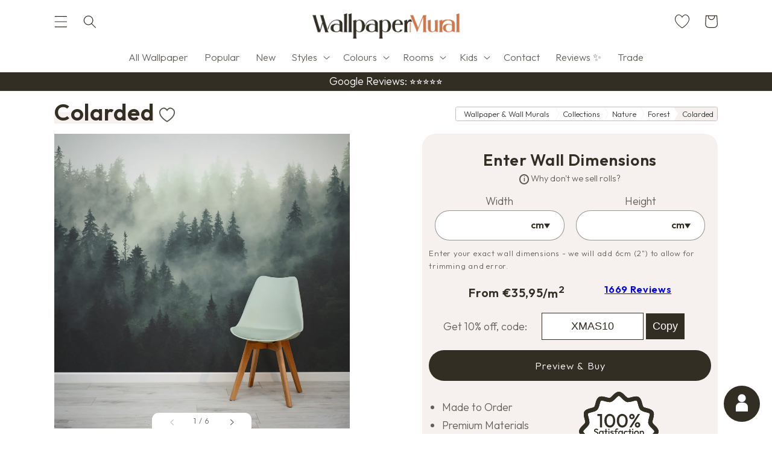

--- FILE ---
content_type: text/html; charset=utf-8
request_url: https://wallpapermural.com/en-eu/products/moody-forest-wall-mural
body_size: 91720
content:
<!doctype html>
<html class="no-js" lang="en">
  <head>
	

    <script type="text/javascript">
    (function(c,l,a,r,i,t,y){
        c[a]=c[a]||function(){(c[a].q=c[a].q||[]).push(arguments)};
        t=l.createElement(r);t.async=1;t.src="https://www.clarity.ms/tag/"+i;
        y=l.getElementsByTagName(r)[0];y.parentNode.insertBefore(t,y);
    })(window, document, "clarity", "script", "qo3f7a7e94");
</script>
	
	
	
      <style>
        a.cc-btn.cc-btn-decision.cc-deny {
            background: white!important;
            color: #332E24!important;
        }
        .cc-window-wrapper.cc-overlay-wrapper .cc-window, .cc-window-wrapper.cc-popup-wrapper .cc-window, .cc-header {
            font-family: 'Outfit'!important;
        }
      </style>
    
  

    <meta charset="utf-8">
    <meta http-equiv="X-UA-Compatible" content="IE=edge">
    <meta name="viewport" content="width=device-width,initial-scale=1,maximum-scale=1">
    <meta name="theme-color" content="#332e24">
    
    
      <link rel="canonical" href="https://wallpapermural.com/en-eu/products/moody-forest-wall-mural">
    
    <!-- <link rel="preconnect" href="https://cdn.shopify.com" crossorigin> -->
	<script src="https://ajax.googleapis.com/ajax/libs/jquery/3.5.1/jquery.min.js"></script>    
    
    <link rel="shortcut icon" href="//wallpapermural.com/cdn/shop/files/Favicon-2024-500px.png?v=1727178672" type="image/png" />
    
    <link rel="apple-touch-icon" href="//wallpapermural.com/cdn/shop/t/24/assets/apple-touch-icon.png?24352"><!-- <link rel="preconnect" href="https://fonts.shopifycdn.com" crossorigin> -->
    <link rel="preconnect" href="https://fonts.googleapis.com" crossorigin>
    <link rel="preconnect" href="https://fonts.gstatic.com" crossorigin>
    <link href="https://fonts.googleapis.com/css2?family=Outfit:wght@300;600&display=swap" rel="stylesheet">

    <title>
      Moody Forest Misty Wallpaper Mural | WallpaperMural
</title>

    
      <meta name="description" content="Introducing Colarded: the perfect way to set a calming and moody atmosphere in any room. It’s like walking through a dream-like forest with fog rolling over fir trees and deep greens and greys – you won’t be able to resist its calming ambiance! Fast and Free Delivery. Rated &#39;Excellent&#39; on Trustpilot">
    

    

<meta property="og:site_name" content="WallpaperMural">
<meta property="og:url" content="https://wallpapermural.com/en-eu/products/moody-forest-wall-mural">
<meta property="og:title" content="Moody Forest Misty Wallpaper Mural | WallpaperMural">
<meta property="og:type" content="product">
<meta property="og:description" content="Introducing Colarded: the perfect way to set a calming and moody atmosphere in any room. It’s like walking through a dream-like forest with fog rolling over fir trees and deep greens and greys – you won’t be able to resist its calming ambiance! Fast and Free Delivery. Rated &#39;Excellent&#39; on Trustpilot"><meta property="og:image" content="//wallpapermural.com/cdn/shop/products/Colarded-Forest-Wall-Mural-by-WallpaperMural.com.jpg?v=1750700953">
  <meta property="og:image:secure_url" content="//wallpapermural.com/cdn/shop/products/Colarded-Forest-Wall-Mural-by-WallpaperMural.com.jpg?v=1750700953">
  <meta property="og:image:width" content="2000">
  <meta property="og:image:height" content="2000"><meta property="og:price:amount" content="35,95">
  <meta property="og:price:currency" content="EUR"><meta name="twitter:card" content="summary_large_image">
<meta name="twitter:title" content="Moody Forest Misty Wallpaper Mural | WallpaperMural">
<meta name="twitter:description" content="Introducing Colarded: the perfect way to set a calming and moody atmosphere in any room. It’s like walking through a dream-like forest with fog rolling over fir trees and deep greens and greys – you won’t be able to resist its calming ambiance! Fast and Free Delivery. Rated &#39;Excellent&#39; on Trustpilot">

    
      



  

<script type="application/ld+json">
  {
    "@context": "https://schema.org",
    "@type": "BreadcrumbList",
    "itemListElement": [
      {
        "@type": "ListItem",
        "position": 1,
        "name": "Wallpaper & Wall Murals",
        "item": "https://wallpapermural.com/en-eu/"
      }
,
        {
          "@type": "ListItem",
          "position": 2,
          "name": "Collections",
          "item": "https://wallpapermural.com/en-eu/en-eu/collections"
        }
,
        {
          "@type": "ListItem",
          "position": 3,
          "name": "Nature Wallpaper and Wall Murals",
          "item": "https://wallpapermural.com/en-eu/en-eu/collections/nature-wallpaper"
        }
,
        {
        "@type": "ListItem",
        "position": 4,
        "name": "Forest Wallpaper and Wall Murals",
        "item": "https://wallpapermural.com/en-eu/en-eu/collections/forest-wallpaper"
        },
        {
        "@type": "ListItem",
        "position": 5,
        "name": "Colarded - Moody Forest Woodland Mist Wallpaper Mural",
        "item": "https://wallpapermural.com/en-eu/en-eu/products/moody-forest-wall-mural"
        }]
  }
</script>      


    
  
    <script src="//wallpapermural.com/cdn/shop/t/24/assets/global.js?v=56697290581763048421727191553" defer="defer"></script>
    <!-- Google Tag Manager -->
    <script>(function(w,d,s,l,i){w[l]=w[l]||[];w[l].push({'gtm.start':
    new Date().getTime(),event:'gtm.js'});var f=d.getElementsByTagName(s)[0],
    j=d.createElement(s),dl=l!='dataLayer'?'&l='+l:'';j.async=true;j.src=
    'https://www.googletagmanager.com/gtm.js?id='+i+dl;f.parentNode.insertBefore(j,f);
    })(window,document,'script','dataLayer','GTM-NXX28BJ');</script>
    <!-- End Google Tag Manager -->
    <!-- Google tag (gtag.js) -->
    <script async src="https://www.googletagmanager.com/gtag/js?id=AW-712727392"></script>
    <script>
     window.dataLayer = window.dataLayer || [];
     function gtag(){dataLayer.push(arguments);}
     gtag('js', new Date());
     gtag('config', 'AW-712727392');
    </script>
    <script>window.performance && window.performance.mark && window.performance.mark('shopify.content_for_header.start');</script><meta id="shopify-digital-wallet" name="shopify-digital-wallet" content="/27155267672/digital_wallets/dialog">
<meta name="shopify-checkout-api-token" content="09dc3854323db471bf4589cf8cd7823e">
<meta id="in-context-paypal-metadata" data-shop-id="27155267672" data-venmo-supported="false" data-environment="production" data-locale="en_US" data-paypal-v4="true" data-currency="EUR">
<link rel="alternate" hreflang="x-default" href="https://wallpapermural.com/products/moody-forest-wall-mural">
<link rel="alternate" hreflang="en-AU" href="https://wallpapermural.com/en-au/products/moody-forest-wall-mural">
<link rel="alternate" hreflang="en-CA" href="https://wallpapermural.com/en-ca/products/moody-forest-wall-mural">
<link rel="alternate" hreflang="fr-CA" href="https://wallpapermural.com/fr-ca/products/papier-peint-foret-brumeuse">
<link rel="alternate" hreflang="en-US" href="https://wallpapermural.com/en-us/products/moody-forest-wall-mural">
<link rel="alternate" hreflang="es-US" href="https://wallpapermural.com/es-us/products/moody-forest-wall-mural">
<link rel="alternate" hreflang="en-AE" href="https://wallpapermural.com/en-ae/products/moody-forest-wall-mural">
<link rel="alternate" hreflang="en-AT" href="https://wallpapermural.com/en-eu/products/moody-forest-wall-mural">
<link rel="alternate" hreflang="de-AT" href="https://wallpapermural.com/de-eu/products/moody-forest-wall-mural">
<link rel="alternate" hreflang="nl-AT" href="https://wallpapermural.com/nl-eu/products/moody-forest-wall-mural">
<link rel="alternate" hreflang="fr-AT" href="https://wallpapermural.com/fr-eu/products/papier-peint-foret-brumeuse">
<link rel="alternate" hreflang="es-AT" href="https://wallpapermural.com/es-eu/products/moody-forest-wall-mural">
<link rel="alternate" hreflang="en-BE" href="https://wallpapermural.com/en-eu/products/moody-forest-wall-mural">
<link rel="alternate" hreflang="de-BE" href="https://wallpapermural.com/de-eu/products/moody-forest-wall-mural">
<link rel="alternate" hreflang="nl-BE" href="https://wallpapermural.com/nl-eu/products/moody-forest-wall-mural">
<link rel="alternate" hreflang="fr-BE" href="https://wallpapermural.com/fr-eu/products/papier-peint-foret-brumeuse">
<link rel="alternate" hreflang="es-BE" href="https://wallpapermural.com/es-eu/products/moody-forest-wall-mural">
<link rel="alternate" hreflang="en-CY" href="https://wallpapermural.com/en-eu/products/moody-forest-wall-mural">
<link rel="alternate" hreflang="de-CY" href="https://wallpapermural.com/de-eu/products/moody-forest-wall-mural">
<link rel="alternate" hreflang="nl-CY" href="https://wallpapermural.com/nl-eu/products/moody-forest-wall-mural">
<link rel="alternate" hreflang="fr-CY" href="https://wallpapermural.com/fr-eu/products/papier-peint-foret-brumeuse">
<link rel="alternate" hreflang="es-CY" href="https://wallpapermural.com/es-eu/products/moody-forest-wall-mural">
<link rel="alternate" hreflang="en-EE" href="https://wallpapermural.com/en-eu/products/moody-forest-wall-mural">
<link rel="alternate" hreflang="de-EE" href="https://wallpapermural.com/de-eu/products/moody-forest-wall-mural">
<link rel="alternate" hreflang="nl-EE" href="https://wallpapermural.com/nl-eu/products/moody-forest-wall-mural">
<link rel="alternate" hreflang="fr-EE" href="https://wallpapermural.com/fr-eu/products/papier-peint-foret-brumeuse">
<link rel="alternate" hreflang="es-EE" href="https://wallpapermural.com/es-eu/products/moody-forest-wall-mural">
<link rel="alternate" hreflang="en-FI" href="https://wallpapermural.com/en-eu/products/moody-forest-wall-mural">
<link rel="alternate" hreflang="de-FI" href="https://wallpapermural.com/de-eu/products/moody-forest-wall-mural">
<link rel="alternate" hreflang="nl-FI" href="https://wallpapermural.com/nl-eu/products/moody-forest-wall-mural">
<link rel="alternate" hreflang="fr-FI" href="https://wallpapermural.com/fr-eu/products/papier-peint-foret-brumeuse">
<link rel="alternate" hreflang="es-FI" href="https://wallpapermural.com/es-eu/products/moody-forest-wall-mural">
<link rel="alternate" hreflang="en-GR" href="https://wallpapermural.com/en-eu/products/moody-forest-wall-mural">
<link rel="alternate" hreflang="de-GR" href="https://wallpapermural.com/de-eu/products/moody-forest-wall-mural">
<link rel="alternate" hreflang="nl-GR" href="https://wallpapermural.com/nl-eu/products/moody-forest-wall-mural">
<link rel="alternate" hreflang="fr-GR" href="https://wallpapermural.com/fr-eu/products/papier-peint-foret-brumeuse">
<link rel="alternate" hreflang="es-GR" href="https://wallpapermural.com/es-eu/products/moody-forest-wall-mural">
<link rel="alternate" hreflang="en-IE" href="https://wallpapermural.com/en-eu/products/moody-forest-wall-mural">
<link rel="alternate" hreflang="de-IE" href="https://wallpapermural.com/de-eu/products/moody-forest-wall-mural">
<link rel="alternate" hreflang="nl-IE" href="https://wallpapermural.com/nl-eu/products/moody-forest-wall-mural">
<link rel="alternate" hreflang="fr-IE" href="https://wallpapermural.com/fr-eu/products/papier-peint-foret-brumeuse">
<link rel="alternate" hreflang="es-IE" href="https://wallpapermural.com/es-eu/products/moody-forest-wall-mural">
<link rel="alternate" hreflang="en-IT" href="https://wallpapermural.com/en-eu/products/moody-forest-wall-mural">
<link rel="alternate" hreflang="de-IT" href="https://wallpapermural.com/de-eu/products/moody-forest-wall-mural">
<link rel="alternate" hreflang="nl-IT" href="https://wallpapermural.com/nl-eu/products/moody-forest-wall-mural">
<link rel="alternate" hreflang="fr-IT" href="https://wallpapermural.com/fr-eu/products/papier-peint-foret-brumeuse">
<link rel="alternate" hreflang="es-IT" href="https://wallpapermural.com/es-eu/products/moody-forest-wall-mural">
<link rel="alternate" hreflang="en-LV" href="https://wallpapermural.com/en-eu/products/moody-forest-wall-mural">
<link rel="alternate" hreflang="de-LV" href="https://wallpapermural.com/de-eu/products/moody-forest-wall-mural">
<link rel="alternate" hreflang="nl-LV" href="https://wallpapermural.com/nl-eu/products/moody-forest-wall-mural">
<link rel="alternate" hreflang="fr-LV" href="https://wallpapermural.com/fr-eu/products/papier-peint-foret-brumeuse">
<link rel="alternate" hreflang="es-LV" href="https://wallpapermural.com/es-eu/products/moody-forest-wall-mural">
<link rel="alternate" hreflang="en-LT" href="https://wallpapermural.com/en-eu/products/moody-forest-wall-mural">
<link rel="alternate" hreflang="de-LT" href="https://wallpapermural.com/de-eu/products/moody-forest-wall-mural">
<link rel="alternate" hreflang="nl-LT" href="https://wallpapermural.com/nl-eu/products/moody-forest-wall-mural">
<link rel="alternate" hreflang="fr-LT" href="https://wallpapermural.com/fr-eu/products/papier-peint-foret-brumeuse">
<link rel="alternate" hreflang="es-LT" href="https://wallpapermural.com/es-eu/products/moody-forest-wall-mural">
<link rel="alternate" hreflang="en-LU" href="https://wallpapermural.com/en-eu/products/moody-forest-wall-mural">
<link rel="alternate" hreflang="de-LU" href="https://wallpapermural.com/de-eu/products/moody-forest-wall-mural">
<link rel="alternate" hreflang="nl-LU" href="https://wallpapermural.com/nl-eu/products/moody-forest-wall-mural">
<link rel="alternate" hreflang="fr-LU" href="https://wallpapermural.com/fr-eu/products/papier-peint-foret-brumeuse">
<link rel="alternate" hreflang="es-LU" href="https://wallpapermural.com/es-eu/products/moody-forest-wall-mural">
<link rel="alternate" hreflang="en-MT" href="https://wallpapermural.com/en-eu/products/moody-forest-wall-mural">
<link rel="alternate" hreflang="de-MT" href="https://wallpapermural.com/de-eu/products/moody-forest-wall-mural">
<link rel="alternate" hreflang="nl-MT" href="https://wallpapermural.com/nl-eu/products/moody-forest-wall-mural">
<link rel="alternate" hreflang="fr-MT" href="https://wallpapermural.com/fr-eu/products/papier-peint-foret-brumeuse">
<link rel="alternate" hreflang="es-MT" href="https://wallpapermural.com/es-eu/products/moody-forest-wall-mural">
<link rel="alternate" hreflang="en-PT" href="https://wallpapermural.com/en-eu/products/moody-forest-wall-mural">
<link rel="alternate" hreflang="de-PT" href="https://wallpapermural.com/de-eu/products/moody-forest-wall-mural">
<link rel="alternate" hreflang="nl-PT" href="https://wallpapermural.com/nl-eu/products/moody-forest-wall-mural">
<link rel="alternate" hreflang="fr-PT" href="https://wallpapermural.com/fr-eu/products/papier-peint-foret-brumeuse">
<link rel="alternate" hreflang="es-PT" href="https://wallpapermural.com/es-eu/products/moody-forest-wall-mural">
<link rel="alternate" hreflang="en-SK" href="https://wallpapermural.com/en-eu/products/moody-forest-wall-mural">
<link rel="alternate" hreflang="de-SK" href="https://wallpapermural.com/de-eu/products/moody-forest-wall-mural">
<link rel="alternate" hreflang="nl-SK" href="https://wallpapermural.com/nl-eu/products/moody-forest-wall-mural">
<link rel="alternate" hreflang="fr-SK" href="https://wallpapermural.com/fr-eu/products/papier-peint-foret-brumeuse">
<link rel="alternate" hreflang="es-SK" href="https://wallpapermural.com/es-eu/products/moody-forest-wall-mural">
<link rel="alternate" hreflang="en-SI" href="https://wallpapermural.com/en-eu/products/moody-forest-wall-mural">
<link rel="alternate" hreflang="de-SI" href="https://wallpapermural.com/de-eu/products/moody-forest-wall-mural">
<link rel="alternate" hreflang="nl-SI" href="https://wallpapermural.com/nl-eu/products/moody-forest-wall-mural">
<link rel="alternate" hreflang="fr-SI" href="https://wallpapermural.com/fr-eu/products/papier-peint-foret-brumeuse">
<link rel="alternate" hreflang="es-SI" href="https://wallpapermural.com/es-eu/products/moody-forest-wall-mural">
<link rel="alternate" hreflang="en-ES" href="https://wallpapermural.com/en-eu/products/moody-forest-wall-mural">
<link rel="alternate" hreflang="de-ES" href="https://wallpapermural.com/de-eu/products/moody-forest-wall-mural">
<link rel="alternate" hreflang="nl-ES" href="https://wallpapermural.com/nl-eu/products/moody-forest-wall-mural">
<link rel="alternate" hreflang="fr-ES" href="https://wallpapermural.com/fr-eu/products/papier-peint-foret-brumeuse">
<link rel="alternate" hreflang="es-ES" href="https://wallpapermural.com/es-eu/products/moody-forest-wall-mural">
<link rel="alternate" hreflang="en-DE" href="https://wallpapermural.com/en-eu/products/moody-forest-wall-mural">
<link rel="alternate" hreflang="de-DE" href="https://wallpapermural.com/de-eu/products/moody-forest-wall-mural">
<link rel="alternate" hreflang="nl-DE" href="https://wallpapermural.com/nl-eu/products/moody-forest-wall-mural">
<link rel="alternate" hreflang="fr-DE" href="https://wallpapermural.com/fr-eu/products/papier-peint-foret-brumeuse">
<link rel="alternate" hreflang="es-DE" href="https://wallpapermural.com/es-eu/products/moody-forest-wall-mural">
<link rel="alternate" hreflang="en-SA" href="https://wallpapermural.com/en-sa/products/moody-forest-wall-mural">
<link rel="alternate" hreflang="en-QA" href="https://wallpapermural.com/en-qa/products/moody-forest-wall-mural">
<link rel="alternate" hreflang="en-OM" href="https://wallpapermural.com/en-om/products/moody-forest-wall-mural">
<link rel="alternate" hreflang="nl-NL" href="https://wallpapermural.nl/products/moody-forest-wall-mural">
<link rel="alternate" hreflang="en-NL" href="https://wallpapermural.nl/en/products/moody-forest-wall-mural">
<link rel="alternate" hreflang="fr-FR" href="https://wallpapermural.fr/products/papier-peint-foret-brumeuse">
<link rel="alternate" hreflang="en-FR" href="https://wallpapermural.fr/en/products/moody-forest-wall-mural">
<link rel="alternate" type="application/json+oembed" href="https://wallpapermural.com/en-eu/products/moody-forest-wall-mural.oembed">
<script async="async" src="/checkouts/internal/preloads.js?locale=en-AT"></script>
<link rel="preconnect" href="https://shop.app" crossorigin="anonymous">
<script async="async" src="https://shop.app/checkouts/internal/preloads.js?locale=en-AT&shop_id=27155267672" crossorigin="anonymous"></script>
<script id="apple-pay-shop-capabilities" type="application/json">{"shopId":27155267672,"countryCode":"GB","currencyCode":"EUR","merchantCapabilities":["supports3DS"],"merchantId":"gid:\/\/shopify\/Shop\/27155267672","merchantName":"WallpaperMural","requiredBillingContactFields":["postalAddress","email","phone"],"requiredShippingContactFields":["postalAddress","email","phone"],"shippingType":"shipping","supportedNetworks":["visa","maestro","masterCard","amex","discover","elo"],"total":{"type":"pending","label":"WallpaperMural","amount":"1.00"},"shopifyPaymentsEnabled":true,"supportsSubscriptions":true}</script>
<script id="shopify-features" type="application/json">{"accessToken":"09dc3854323db471bf4589cf8cd7823e","betas":["rich-media-storefront-analytics"],"domain":"wallpapermural.com","predictiveSearch":true,"shopId":27155267672,"locale":"en"}</script>
<script>var Shopify = Shopify || {};
Shopify.shop = "uprintonit.myshopify.com";
Shopify.locale = "en";
Shopify.currency = {"active":"EUR","rate":"1.14635"};
Shopify.country = "AT";
Shopify.theme = {"name":"WallpaperMural_3.4 - 2024 Colours","id":171994055039,"schema_name":"Dawn","schema_version":"3.0.0","theme_store_id":887,"role":"main"};
Shopify.theme.handle = "null";
Shopify.theme.style = {"id":null,"handle":null};
Shopify.cdnHost = "wallpapermural.com/cdn";
Shopify.routes = Shopify.routes || {};
Shopify.routes.root = "/en-eu/";</script>
<script type="module">!function(o){(o.Shopify=o.Shopify||{}).modules=!0}(window);</script>
<script>!function(o){function n(){var o=[];function n(){o.push(Array.prototype.slice.apply(arguments))}return n.q=o,n}var t=o.Shopify=o.Shopify||{};t.loadFeatures=n(),t.autoloadFeatures=n()}(window);</script>
<script>
  window.ShopifyPay = window.ShopifyPay || {};
  window.ShopifyPay.apiHost = "shop.app\/pay";
  window.ShopifyPay.redirectState = null;
</script>
<script id="shop-js-analytics" type="application/json">{"pageType":"product"}</script>
<script defer="defer" async type="module" src="//wallpapermural.com/cdn/shopifycloud/shop-js/modules/v2/client.init-shop-cart-sync_DtuiiIyl.en.esm.js"></script>
<script defer="defer" async type="module" src="//wallpapermural.com/cdn/shopifycloud/shop-js/modules/v2/chunk.common_CUHEfi5Q.esm.js"></script>
<script type="module">
  await import("//wallpapermural.com/cdn/shopifycloud/shop-js/modules/v2/client.init-shop-cart-sync_DtuiiIyl.en.esm.js");
await import("//wallpapermural.com/cdn/shopifycloud/shop-js/modules/v2/chunk.common_CUHEfi5Q.esm.js");

  window.Shopify.SignInWithShop?.initShopCartSync?.({"fedCMEnabled":true,"windoidEnabled":true});

</script>
<script>
  window.Shopify = window.Shopify || {};
  if (!window.Shopify.featureAssets) window.Shopify.featureAssets = {};
  window.Shopify.featureAssets['shop-js'] = {"shop-cart-sync":["modules/v2/client.shop-cart-sync_DFoTY42P.en.esm.js","modules/v2/chunk.common_CUHEfi5Q.esm.js"],"init-fed-cm":["modules/v2/client.init-fed-cm_D2UNy1i2.en.esm.js","modules/v2/chunk.common_CUHEfi5Q.esm.js"],"init-shop-email-lookup-coordinator":["modules/v2/client.init-shop-email-lookup-coordinator_BQEe2rDt.en.esm.js","modules/v2/chunk.common_CUHEfi5Q.esm.js"],"shop-cash-offers":["modules/v2/client.shop-cash-offers_3CTtReFF.en.esm.js","modules/v2/chunk.common_CUHEfi5Q.esm.js","modules/v2/chunk.modal_BewljZkx.esm.js"],"shop-button":["modules/v2/client.shop-button_C6oxCjDL.en.esm.js","modules/v2/chunk.common_CUHEfi5Q.esm.js"],"init-windoid":["modules/v2/client.init-windoid_5pix8xhK.en.esm.js","modules/v2/chunk.common_CUHEfi5Q.esm.js"],"avatar":["modules/v2/client.avatar_BTnouDA3.en.esm.js"],"init-shop-cart-sync":["modules/v2/client.init-shop-cart-sync_DtuiiIyl.en.esm.js","modules/v2/chunk.common_CUHEfi5Q.esm.js"],"shop-toast-manager":["modules/v2/client.shop-toast-manager_BYv_8cH1.en.esm.js","modules/v2/chunk.common_CUHEfi5Q.esm.js"],"pay-button":["modules/v2/client.pay-button_FnF9EIkY.en.esm.js","modules/v2/chunk.common_CUHEfi5Q.esm.js"],"shop-login-button":["modules/v2/client.shop-login-button_CH1KUpOf.en.esm.js","modules/v2/chunk.common_CUHEfi5Q.esm.js","modules/v2/chunk.modal_BewljZkx.esm.js"],"init-customer-accounts-sign-up":["modules/v2/client.init-customer-accounts-sign-up_aj7QGgYS.en.esm.js","modules/v2/client.shop-login-button_CH1KUpOf.en.esm.js","modules/v2/chunk.common_CUHEfi5Q.esm.js","modules/v2/chunk.modal_BewljZkx.esm.js"],"init-shop-for-new-customer-accounts":["modules/v2/client.init-shop-for-new-customer-accounts_NbnYRf_7.en.esm.js","modules/v2/client.shop-login-button_CH1KUpOf.en.esm.js","modules/v2/chunk.common_CUHEfi5Q.esm.js","modules/v2/chunk.modal_BewljZkx.esm.js"],"init-customer-accounts":["modules/v2/client.init-customer-accounts_ppedhqCH.en.esm.js","modules/v2/client.shop-login-button_CH1KUpOf.en.esm.js","modules/v2/chunk.common_CUHEfi5Q.esm.js","modules/v2/chunk.modal_BewljZkx.esm.js"],"shop-follow-button":["modules/v2/client.shop-follow-button_CMIBBa6u.en.esm.js","modules/v2/chunk.common_CUHEfi5Q.esm.js","modules/v2/chunk.modal_BewljZkx.esm.js"],"lead-capture":["modules/v2/client.lead-capture_But0hIyf.en.esm.js","modules/v2/chunk.common_CUHEfi5Q.esm.js","modules/v2/chunk.modal_BewljZkx.esm.js"],"checkout-modal":["modules/v2/client.checkout-modal_BBxc70dQ.en.esm.js","modules/v2/chunk.common_CUHEfi5Q.esm.js","modules/v2/chunk.modal_BewljZkx.esm.js"],"shop-login":["modules/v2/client.shop-login_hM3Q17Kl.en.esm.js","modules/v2/chunk.common_CUHEfi5Q.esm.js","modules/v2/chunk.modal_BewljZkx.esm.js"],"payment-terms":["modules/v2/client.payment-terms_CAtGlQYS.en.esm.js","modules/v2/chunk.common_CUHEfi5Q.esm.js","modules/v2/chunk.modal_BewljZkx.esm.js"]};
</script>
<script>(function() {
  var isLoaded = false;
  function asyncLoad() {
    if (isLoaded) return;
    isLoaded = true;
    var urls = ["https:\/\/loox.io\/widget\/NkggglB1IF\/loox.1680901970098.js?shop=uprintonit.myshopify.com","https:\/\/s3.eu-west-1.amazonaws.com\/production-klarna-il-shopify-osm\/46187fee32f4f4ba3a533df02042a0998157a82a\/uprintonit.myshopify.com-1727174438212.js?shop=uprintonit.myshopify.com","https:\/\/pixel.wetracked.io\/uprintonit.myshopify.com\/events.js?shop=uprintonit.myshopify.com"];
    for (var i = 0; i < urls.length; i++) {
      var s = document.createElement('script');
      s.type = 'text/javascript';
      s.async = true;
      s.src = urls[i];
      var x = document.getElementsByTagName('script')[0];
      x.parentNode.insertBefore(s, x);
    }
  };
  if(window.attachEvent) {
    window.attachEvent('onload', asyncLoad);
  } else {
    window.addEventListener('load', asyncLoad, false);
  }
})();</script>
<script id="__st">var __st={"a":27155267672,"offset":0,"reqid":"8644457c-7ee6-44ee-be4c-140cfe3cb41b-1766937902","pageurl":"wallpapermural.com\/en-eu\/products\/moody-forest-wall-mural","u":"228138e04871","p":"product","rtyp":"product","rid":4863790874712};</script>
<script>window.ShopifyPaypalV4VisibilityTracking = true;</script>
<script id="captcha-bootstrap">!function(){'use strict';const t='contact',e='account',n='new_comment',o=[[t,t],['blogs',n],['comments',n],[t,'customer']],c=[[e,'customer_login'],[e,'guest_login'],[e,'recover_customer_password'],[e,'create_customer']],r=t=>t.map((([t,e])=>`form[action*='/${t}']:not([data-nocaptcha='true']) input[name='form_type'][value='${e}']`)).join(','),a=t=>()=>t?[...document.querySelectorAll(t)].map((t=>t.form)):[];function s(){const t=[...o],e=r(t);return a(e)}const i='password',u='form_key',d=['recaptcha-v3-token','g-recaptcha-response','h-captcha-response',i],f=()=>{try{return window.sessionStorage}catch{return}},m='__shopify_v',_=t=>t.elements[u];function p(t,e,n=!1){try{const o=window.sessionStorage,c=JSON.parse(o.getItem(e)),{data:r}=function(t){const{data:e,action:n}=t;return t[m]||n?{data:e,action:n}:{data:t,action:n}}(c);for(const[e,n]of Object.entries(r))t.elements[e]&&(t.elements[e].value=n);n&&o.removeItem(e)}catch(o){console.error('form repopulation failed',{error:o})}}const l='form_type',E='cptcha';function T(t){t.dataset[E]=!0}const w=window,h=w.document,L='Shopify',v='ce_forms',y='captcha';let A=!1;((t,e)=>{const n=(g='f06e6c50-85a8-45c8-87d0-21a2b65856fe',I='https://cdn.shopify.com/shopifycloud/storefront-forms-hcaptcha/ce_storefront_forms_captcha_hcaptcha.v1.5.2.iife.js',D={infoText:'Protected by hCaptcha',privacyText:'Privacy',termsText:'Terms'},(t,e,n)=>{const o=w[L][v],c=o.bindForm;if(c)return c(t,g,e,D).then(n);var r;o.q.push([[t,g,e,D],n]),r=I,A||(h.body.append(Object.assign(h.createElement('script'),{id:'captcha-provider',async:!0,src:r})),A=!0)});var g,I,D;w[L]=w[L]||{},w[L][v]=w[L][v]||{},w[L][v].q=[],w[L][y]=w[L][y]||{},w[L][y].protect=function(t,e){n(t,void 0,e),T(t)},Object.freeze(w[L][y]),function(t,e,n,w,h,L){const[v,y,A,g]=function(t,e,n){const i=e?o:[],u=t?c:[],d=[...i,...u],f=r(d),m=r(i),_=r(d.filter((([t,e])=>n.includes(e))));return[a(f),a(m),a(_),s()]}(w,h,L),I=t=>{const e=t.target;return e instanceof HTMLFormElement?e:e&&e.form},D=t=>v().includes(t);t.addEventListener('submit',(t=>{const e=I(t);if(!e)return;const n=D(e)&&!e.dataset.hcaptchaBound&&!e.dataset.recaptchaBound,o=_(e),c=g().includes(e)&&(!o||!o.value);(n||c)&&t.preventDefault(),c&&!n&&(function(t){try{if(!f())return;!function(t){const e=f();if(!e)return;const n=_(t);if(!n)return;const o=n.value;o&&e.removeItem(o)}(t);const e=Array.from(Array(32),(()=>Math.random().toString(36)[2])).join('');!function(t,e){_(t)||t.append(Object.assign(document.createElement('input'),{type:'hidden',name:u})),t.elements[u].value=e}(t,e),function(t,e){const n=f();if(!n)return;const o=[...t.querySelectorAll(`input[type='${i}']`)].map((({name:t})=>t)),c=[...d,...o],r={};for(const[a,s]of new FormData(t).entries())c.includes(a)||(r[a]=s);n.setItem(e,JSON.stringify({[m]:1,action:t.action,data:r}))}(t,e)}catch(e){console.error('failed to persist form',e)}}(e),e.submit())}));const S=(t,e)=>{t&&!t.dataset[E]&&(n(t,e.some((e=>e===t))),T(t))};for(const o of['focusin','change'])t.addEventListener(o,(t=>{const e=I(t);D(e)&&S(e,y())}));const B=e.get('form_key'),M=e.get(l),P=B&&M;t.addEventListener('DOMContentLoaded',(()=>{const t=y();if(P)for(const e of t)e.elements[l].value===M&&p(e,B);[...new Set([...A(),...v().filter((t=>'true'===t.dataset.shopifyCaptcha))])].forEach((e=>S(e,t)))}))}(h,new URLSearchParams(w.location.search),n,t,e,['guest_login'])})(!0,!0)}();</script>
<script integrity="sha256-4kQ18oKyAcykRKYeNunJcIwy7WH5gtpwJnB7kiuLZ1E=" data-source-attribution="shopify.loadfeatures" defer="defer" src="//wallpapermural.com/cdn/shopifycloud/storefront/assets/storefront/load_feature-a0a9edcb.js" crossorigin="anonymous"></script>
<script crossorigin="anonymous" defer="defer" src="//wallpapermural.com/cdn/shopifycloud/storefront/assets/shopify_pay/storefront-65b4c6d7.js?v=20250812"></script>
<script data-source-attribution="shopify.dynamic_checkout.dynamic.init">var Shopify=Shopify||{};Shopify.PaymentButton=Shopify.PaymentButton||{isStorefrontPortableWallets:!0,init:function(){window.Shopify.PaymentButton.init=function(){};var t=document.createElement("script");t.src="https://wallpapermural.com/cdn/shopifycloud/portable-wallets/latest/portable-wallets.en.js",t.type="module",document.head.appendChild(t)}};
</script>
<script data-source-attribution="shopify.dynamic_checkout.buyer_consent">
  function portableWalletsHideBuyerConsent(e){var t=document.getElementById("shopify-buyer-consent"),n=document.getElementById("shopify-subscription-policy-button");t&&n&&(t.classList.add("hidden"),t.setAttribute("aria-hidden","true"),n.removeEventListener("click",e))}function portableWalletsShowBuyerConsent(e){var t=document.getElementById("shopify-buyer-consent"),n=document.getElementById("shopify-subscription-policy-button");t&&n&&(t.classList.remove("hidden"),t.removeAttribute("aria-hidden"),n.addEventListener("click",e))}window.Shopify?.PaymentButton&&(window.Shopify.PaymentButton.hideBuyerConsent=portableWalletsHideBuyerConsent,window.Shopify.PaymentButton.showBuyerConsent=portableWalletsShowBuyerConsent);
</script>
<script data-source-attribution="shopify.dynamic_checkout.cart.bootstrap">document.addEventListener("DOMContentLoaded",(function(){function t(){return document.querySelector("shopify-accelerated-checkout-cart, shopify-accelerated-checkout")}if(t())Shopify.PaymentButton.init();else{new MutationObserver((function(e,n){t()&&(Shopify.PaymentButton.init(),n.disconnect())})).observe(document.body,{childList:!0,subtree:!0})}}));
</script>
<script id='scb4127' type='text/javascript' async='' src='https://wallpapermural.com/cdn/shopifycloud/privacy-banner/storefront-banner.js'></script><link id="shopify-accelerated-checkout-styles" rel="stylesheet" media="screen" href="https://wallpapermural.com/cdn/shopifycloud/portable-wallets/latest/accelerated-checkout-backwards-compat.css" crossorigin="anonymous">
<style id="shopify-accelerated-checkout-cart">
        #shopify-buyer-consent {
  margin-top: 1em;
  display: inline-block;
  width: 100%;
}

#shopify-buyer-consent.hidden {
  display: none;
}

#shopify-subscription-policy-button {
  background: none;
  border: none;
  padding: 0;
  text-decoration: underline;
  font-size: inherit;
  cursor: pointer;
}

#shopify-subscription-policy-button::before {
  box-shadow: none;
}

      </style>
<script id="sections-script" data-sections="main-product,product-recommendations,header,footer" defer="defer" src="//wallpapermural.com/cdn/shop/t/24/compiled_assets/scripts.js?24352"></script>
<script>window.performance && window.performance.mark && window.performance.mark('shopify.content_for_header.end');</script>


    <style data-shopify>
      @font-face {
  font-family: "Libre Franklin";
  font-weight: 100;
  font-style: normal;
  font-display: swap;
  src: url("//wallpapermural.com/cdn/fonts/libre_franklin/librefranklin_n1.9f839789d6c6b5c467c54458436e9531bae765a9.woff2") format("woff2"),
       url("//wallpapermural.com/cdn/fonts/libre_franklin/librefranklin_n1.26997ce8e37eecab80019fbfa59382ab803089c9.woff") format("woff");
}

      @font-face {
  font-family: "Libre Franklin";
  font-weight: 700;
  font-style: normal;
  font-display: swap;
  src: url("//wallpapermural.com/cdn/fonts/libre_franklin/librefranklin_n7.6739620624550b8695d0cc23f92ffd46eb51c7a3.woff2") format("woff2"),
       url("//wallpapermural.com/cdn/fonts/libre_franklin/librefranklin_n7.7cebc205621b23b061b803310af0ad39921ae57d.woff") format("woff");
}

      @font-face {
  font-family: "Libre Franklin";
  font-weight: 100;
  font-style: italic;
  font-display: swap;
  src: url("//wallpapermural.com/cdn/fonts/libre_franklin/librefranklin_i1.1cafaada0a780070d69a27ef0f2ece2375ce37c5.woff2") format("woff2"),
       url("//wallpapermural.com/cdn/fonts/libre_franklin/librefranklin_i1.6a421ecb629ff87b20d983705535824b24e51539.woff") format("woff");
}

      @font-face {
  font-family: "Libre Franklin";
  font-weight: 700;
  font-style: italic;
  font-display: swap;
  src: url("//wallpapermural.com/cdn/fonts/libre_franklin/librefranklin_i7.5cd0952dea701f27d5d0eb294c01347335232ef2.woff2") format("woff2"),
       url("//wallpapermural.com/cdn/fonts/libre_franklin/librefranklin_i7.41af936a1cd17668e4e060c6e0ad838ccf133ddd.woff") format("woff");
}

      

/*       @font-face {
          font-family: 'Miguel';
          src: url('//wallpapermural.com/cdn/shop/t/24/assets/Miguel-Medium.woff2?v=87118572276285329451726221064') format('woff2');
          font-weight: 500;
          font-style: normal;
          font-display: swap;
      }
      
      @font-face {
          font-family: 'Miguel';
          src: url('//wallpapermural.com/cdn/shop/t/24/assets/Miguel-ExtraLight.woff2?v=123243825393657620291726221064') format('woff2');
          font-weight: 200;
          font-style: normal;
          font-display: swap;
      } */

      :root {
        --font-body-family: 'Outfit', sans-serif;
        --font-body-style: 'regular';
        --font-body-weight: 400;

        --font-heading-family: 'Outfit', sans-serif;
        --font-heading-style: 'semi-bold';
        --font-heading-weight: 600;

        --font-body-scale: 1.1;
        --font-heading-scale: 1.0;

        --color-base-text: 51, 46, 36;
        --color-shadow: 51, 46, 36;
        --color-base-background-1: 255, 255, 255;
        --color-base-background-2: 246, 241, 238;
        --color-base-solid-button-labels: 255, 255, 255;
        --color-base-outline-button-labels: 51, 46, 36;
        --color-base-accent-1: 51, 46, 36;
        --color-base-accent-2: 207, 119, 75;
        --payment-terms-background-color: #ffffff;

        --gradient-base-background-1: #FFFFFF;
        --gradient-base-background-2: linear-gradient(180deg, rgba(246, 241, 238, 1) 24%, rgba(246, 241, 238, 0.81) 57%, rgba(255, 255, 255, 1) 100%);
        --gradient-base-accent-1: #332e24;
        --gradient-base-accent-2: #cf774b;

        --media-padding: px;
        --media-border-opacity: 0.0;
        --media-border-width: 0px;
        --media-radius: 0px;
        --media-shadow-opacity: 0.0;
        --media-shadow-horizontal-offset: 0px;
        --media-shadow-vertical-offset: 0px;
        --media-shadow-blur-radius: 0px;

        --page-width: 110rem;
        --page-width-margin: 0rem;

        --card-image-padding: 0.0rem;
        --card-corner-radius: 0.0rem;
        --card-text-alignment: left;
        --card-border-width: 0.0rem;
        --card-border-opacity: 0.0;
        --card-shadow-opacity: 0.0;
        --card-shadow-horizontal-offset: 0.0rem;
        --card-shadow-vertical-offset: 0.0rem;
        --card-shadow-blur-radius: 0.0rem;

        --badge-corner-radius: 4.0rem;

        --popup-border-width: 1px;
        --popup-border-opacity: 0.1;
        --popup-corner-radius: 0px;
        --popup-shadow-opacity: 0.0;
        --popup-shadow-horizontal-offset: 0px;
        --popup-shadow-vertical-offset: 0px;
        --popup-shadow-blur-radius: 0px;

        --drawer-border-width: 1px;
        --drawer-border-opacity: 0.1;
        --drawer-shadow-opacity: 0.0;
        --drawer-shadow-horizontal-offset: 0px;
        --drawer-shadow-vertical-offset: 0px;
        --drawer-shadow-blur-radius: 0px;

        --spacing-sections-desktop: 0px;
        --spacing-sections-mobile: 0px;

        --grid-desktop-vertical-spacing: 8px;
        --grid-desktop-horizontal-spacing: 8px;
        --grid-mobile-vertical-spacing: 4px;
        --grid-mobile-horizontal-spacing: 4px;

        --text-boxes-border-opacity: 0.0;
        --text-boxes-border-width: 0px;
        --text-boxes-radius: 0px;
        --text-boxes-shadow-opacity: 0.8;
        --text-boxes-shadow-horizontal-offset: 0px;
        --text-boxes-shadow-vertical-offset: 0px;
        --text-boxes-shadow-blur-radius: 0px;

        --buttons-radius: 24px;
        --buttons-radius-outset: 25px;
        --buttons-border-width: 1px;
        --buttons-border-opacity: 1.0;
        --buttons-shadow-opacity: 0.0;
        --buttons-shadow-horizontal-offset: 0px;
        --buttons-shadow-vertical-offset: 0px;
        --buttons-shadow-blur-radius: 0px;
        --buttons-border-offset: 0.3px;

        --inputs-radius: 0px;
        --inputs-border-width: 1px;
        --inputs-border-opacity: 0.55;
        --inputs-shadow-opacity: 0.0;
        --inputs-shadow-horizontal-offset: 0px;
        --inputs-margin-offset: 0px;
        --inputs-shadow-vertical-offset: 0px;
        --inputs-shadow-blur-radius: 0px;
        --inputs-radius-outset: 0px;

        --variant-pills-radius: 40px;
        --variant-pills-border-width: 1px;
        --variant-pills-border-opacity: 0.55;
        --variant-pills-shadow-opacity: 0.5;
        --variant-pills-shadow-horizontal-offset: 0px;
        --variant-pills-shadow-vertical-offset: 0px;
        --variant-pills-shadow-blur-radius: 0px;
      }

      *,
      *::before,
      *::after {
        box-sizing: inherit;
      }

      html {
        box-sizing: border-box;
        font-size: calc(var(--font-body-scale) * 62.5%);
        height: 100%;
      }

      body {
        display: grid;
        grid-template-rows: auto auto 1fr auto;
        grid-template-columns: 100%;
        min-height: 100%;
        margin: 0;
        font-size: 1.5rem;
        line-height: calc(1 + 0.8 / var(--font-body-scale));
        font-family: var(--font-body-family);
        font-style: var(--font-body-style);
        font-weight: var(--font-body-weight);
      }

      @media screen and (min-width: 750px) {
        body {
          font-size: 1.6rem;
        }
      }
    
      .chat-with-us{
          position: fixed;
          right: 20px;
          bottom: 20px;
          width: 60px;
          height: 60px;
          border-radius: 30px;
          display: flex;
          align-items: center;
          justify-content: center;	
          z-index: 201;
          filter: drop-shadow(0 0 2px white);
      	}
    	.chat-with-us>a{
          text-decoration: none;
        }
      .chat-with-us .cls-1 {
          fill: white;
      }
      
      .chat-with-us svg {
          width: 50%;
          height: auto;
          margin-left: 25%;
          margin-top: 5%;
}
       
      .GB-only, .US-only, .AU-only { display:none; }
      .AT-only { display:revert; }
      .en-gb-only, .en-us-only, .en-eu-only { display:none; }
      
      	.en-eu-only { display:revert; }
      
    </style>

    <link href="//wallpapermural.com/cdn/shop/t/24/assets/base.css?v=141312775529051396991736254023" rel="stylesheet" type="text/css" media="all" />
<link rel="preload" as="font" href="//wallpapermural.com/cdn/fonts/libre_franklin/librefranklin_n1.9f839789d6c6b5c467c54458436e9531bae765a9.woff2" type="font/woff2" crossorigin><link rel="stylesheet" href="//wallpapermural.com/cdn/shop/t/24/assets/component-predictive-search.css?v=165644661289088488651726221064" media="print" onload="this.media='all'"><script>document.documentElement.className = document.documentElement.className.replace('no-js', 'js');
    if (Shopify.designMode) {
      document.documentElement.classList.add('shopify-design-mode');
    }
    </script>
    
    <div class="chat-with-us color-accent-1"><a href="/en-eu/pages/contact" class="card link"><svg id="Layer_1" data-name="Layer 1" xmlns="http://www.w3.org/2000/svg" viewBox="0 0 100 100"><defs><style>.cls-1{fill:#575756;}</style></defs><title>SVG Manager</title><path class="cls-1" d="M58.84,50H41.16A24.71,24.71,0,0,0,16.45,74.71h0V99.42H83.55V74.71h0A24.71,24.71,0,0,0,58.84,50Z"/><circle class="cls-1" cx="50" cy="25.61" r="22.05"/></svg></a></div>
    
    
     
    <script type="text/javascript" src="//widget.trustpilot.com/bootstrap/v5/tp.widget.bootstrap.min.js" async></script>
      
  

	<script>var loox_global_hash = '1766829267685';</script><style>.loox-reviews-default { max-width: 1200px; margin: 0 auto; }.loox-rating .loox-icon { color:#00b67a; }
:root { --lxs-rating-icon-color: #00b67a; }</style><svg xmlns="http://www.w3.org/2000/svg" style="display: none" id="loox-rating-icon-svg-store">
	<defs>
		<clipPath id="looxicons-rating-icon-fill_star-pointy-fill__a">
			<path d="M0 0h24v24H0z" />
		</clipPath>

		<clipPath id="looxicons-rating-icon-line_star-pointy-line__a">
			<path d="M0 0h24v24H0z" />
		</clipPath>
	</defs>
	<symbol id="looxicons-rating-icon-fill" viewBox="0 0 24 24" fill="currentcolor">
		<g clip-path="url(#star-pointy-fill__a)">
			<path
				d="m12 19.261-7.416 4.151 1.656-8.335L0 9.306l8.44-1.002L12 .588l3.56 7.717L24 9.306l-6.24 5.77 1.656 8.336L12 19.262Z"
			/>
		</g>
	</symbol>
	<symbol id="looxicons-rating-icon-line" viewBox="0 0 24 24" fill="currentcolor">
		<g clip-path="url(#star-pointy-line__a)">
			<path
				d="m12 19.261-7.416 4.151 1.656-8.335L0 9.306l8.44-1.002L12 .588l3.56 7.717L24 9.306l-6.24 5.77 1.656 8.336L12 19.262Zm0-2.41 4.465 2.5-.997-5.019 3.756-3.475-5.081-.602L12 5.608l-2.143 4.648-5.081.601 3.756 3.475-.997 5.019L12 16.85Z"
			/>
		</g>
	</symbol>
	<defs>
		<style>
			.lx-icon-fill {
				--lx-fill-width: calc(100% - var(--lx-rating-percent, 0%));
				clip-path: inset(0 var(--lx-fill-width, 0) 0 0);
			}
			.lx-icon-line {
				clip-path: inset(0 0 0 var(--lx-rating-percent, 0%));
			}
			[data-lx-fill='empty'] {
				--lx-rating-percent: 0%;
			}
			[data-lx-fill='half'] {
				--lx-rating-percent: 50%;
			}
			[data-lx-fill='full'] {
				--lx-rating-percent: 100%;
			}
		</style>

		<g id="looxicons-rating-icon">
			<use href="#looxicons-rating-icon-line" class="lx-icon-line"></use>
			<use href="#looxicons-rating-icon-fill" class="lx-icon-fill"></use>
		</g>
	</defs>
</svg>

<!-- BEGIN app block: shopify://apps/pandectes-gdpr/blocks/banner/58c0baa2-6cc1-480c-9ea6-38d6d559556a -->
  
  <script>
    
      window.PandectesSettings = {"store":{"id":27155267672,"plan":"basic","theme":"WallpaperMural_3.4 - 2024 Colours","primaryLocale":"en","adminMode":false,"headless":false,"storefrontRootDomain":"","checkoutRootDomain":"","storefrontAccessToken":""},"tsPublished":1758115073,"declaration":{"showPurpose":false,"showProvider":false,"showDateGenerated":false},"language":{"unpublished":[],"languageMode":"Single","fallbackLanguage":"en","languageDetection":"browser","languagesSupported":[]},"texts":{"managed":{"headerText":{"en":"We respect your privacy"},"consentText":{"en":"Our website uses cookies and other technologies to ensure you get the best experience. By accepting this agreement you agree to our use of cookies, as well as securely storing data on other platforms such as Google and Facebook for analytical and advertising purposes. Data/cookies will be used for improving our store experience and personalising advertising to give you more relevant marketing.\n\nThe favourites function will only work if you accept the use of cookies."},"linkText":{"en":"Privacy Policy"},"imprintText":{"en":"Imprint"},"googleLinkText":{"en":"Google's Privacy Terms"},"allowButtonText":{"en":"Accept"},"denyButtonText":{"en":"Decline"},"dismissButtonText":{"en":"Ok"},"leaveSiteButtonText":{"en":"Leave this site"},"preferencesButtonText":{"en":"Preferences"},"cookiePolicyText":{"en":"Cookie policy"},"preferencesPopupTitleText":{"en":"Manage consent preferences"},"preferencesPopupIntroText":{"en":"We use cookies to optimize website functionality, analyze the performance, and provide personalized experience to you. Some cookies are essential to make the website operate and function correctly. Those cookies cannot be disabled. In this window you can manage your preference of cookies."},"preferencesPopupSaveButtonText":{"en":"Save preferences"},"preferencesPopupCloseButtonText":{"en":"Close"},"preferencesPopupAcceptAllButtonText":{"en":"Accept all"},"preferencesPopupRejectAllButtonText":{"en":"Reject all"},"cookiesDetailsText":{"en":"Cookies details"},"preferencesPopupAlwaysAllowedText":{"en":"Always allowed"},"accessSectionParagraphText":{"en":"You have the right to be able to access your personal data at any time. This includes your account information, your order records as well as any GDPR related requests you have made so far. You have the right to request a full report of your data."},"accessSectionTitleText":{"en":"Data Portability"},"accessSectionAccountInfoActionText":{"en":"Personal data"},"accessSectionDownloadReportActionText":{"en":"Request export"},"accessSectionGDPRRequestsActionText":{"en":"Data subject requests"},"accessSectionOrdersRecordsActionText":{"en":"Orders"},"rectificationSectionParagraphText":{"en":"You have the right to request your data to be updated whenever you think it is appropriate."},"rectificationSectionTitleText":{"en":"Data Rectification"},"rectificationCommentPlaceholder":{"en":"Describe what you want to be updated"},"rectificationCommentValidationError":{"en":"Comment is required"},"rectificationSectionEditAccountActionText":{"en":"Request an update"},"erasureSectionTitleText":{"en":"Right to be Forgotten"},"erasureSectionParagraphText":{"en":"Use this option if you want to remove your personal and other data from our store. Keep in mind that this process will delete your account, so you will no longer be able to access or use it anymore."},"erasureSectionRequestDeletionActionText":{"en":"Request personal data deletion"},"consentDate":{"en":"Consent date"},"consentId":{"en":"Consent ID"},"consentSectionChangeConsentActionText":{"en":"Change consent preference"},"consentSectionConsentedText":{"en":"You consented to the cookies policy of this website on"},"consentSectionNoConsentText":{"en":"You have not consented to the cookies policy of this website."},"consentSectionTitleText":{"en":"Your cookie consent"},"consentStatus":{"en":"Consent preference"},"confirmationFailureMessage":{"en":"Your request was not verified. Please try again and if problem persists, contact store owner for assistance"},"confirmationFailureTitle":{"en":"A problem occurred"},"confirmationSuccessMessage":{"en":"We will soon get back to you as to your request."},"confirmationSuccessTitle":{"en":"Your request is verified"},"guestsSupportEmailFailureMessage":{"en":"Your request was not submitted. Please try again and if problem persists, contact store owner for assistance."},"guestsSupportEmailFailureTitle":{"en":"A problem occurred"},"guestsSupportEmailPlaceholder":{"en":"E-mail address"},"guestsSupportEmailSuccessMessage":{"en":"If you are registered as a customer of this store, you will soon receive an email with instructions on how to proceed."},"guestsSupportEmailSuccessTitle":{"en":"Thank you for your request"},"guestsSupportEmailValidationError":{"en":"Email is not valid"},"guestsSupportInfoText":{"en":"Please login with your customer account to further proceed."},"submitButton":{"en":"Submit"},"submittingButton":{"en":"Submitting..."},"cancelButton":{"en":"Cancel"},"declIntroText":{"en":"We use cookies to optimize website functionality, analyze the performance, and provide personalized experience to you. Some cookies are essential to make the website operate and function correctly. Those cookies cannot be disabled. In this window you can manage your preference of cookies."},"declName":{"en":"Name"},"declPurpose":{"en":"Purpose"},"declType":{"en":"Type"},"declRetention":{"en":"Retention"},"declProvider":{"en":"Provider"},"declFirstParty":{"en":"First-party"},"declThirdParty":{"en":"Third-party"},"declSeconds":{"en":"seconds"},"declMinutes":{"en":"minutes"},"declHours":{"en":"hours"},"declDays":{"en":"days"},"declMonths":{"en":"months"},"declYears":{"en":"years"},"declSession":{"en":"Session"},"declDomain":{"en":"Domain"},"declPath":{"en":"Path"}},"categories":{"strictlyNecessaryCookiesTitleText":{"en":"Strictly necessary cookies"},"strictlyNecessaryCookiesDescriptionText":{"en":"These cookies are essential in order to enable you to move around the website and use its features, such as accessing secure areas of the website. Without these cookies services you have asked for, like shopping baskets or e-billing, cannot be provided."},"functionalityCookiesTitleText":{"en":"Functionality cookies"},"functionalityCookiesDescriptionText":{"en":"These cookies allow the website to remember choices you make (such as your user name, language or the region you are in) and provide enhanced, more personal features. For instance, a website may be able to provide you with local weather reports or traffic news by storing in a cookie the region in which you are currently located. These cookies can also be used to remember changes you have made to text size, fonts and other parts of web pages that you can customise. They may also be used to provide services you have asked for such as watching a video or commenting on a blog. The information these cookies collect may be anonymised and they cannot track your browsing activity on other websites."},"performanceCookiesTitleText":{"en":"Performance cookies"},"performanceCookiesDescriptionText":{"en":"These cookies collect information about how visitors use a website, for instance which pages visitors go to most often, and if they get error messages from web pages. These cookies don’t collect information that identifies a visitor. All information these cookies collect is aggregated and therefore anonymous. It is only used to improve how a website works."},"targetingCookiesTitleText":{"en":"Targeting cookies"},"targetingCookiesDescriptionText":{"en":"These cookies are used to deliver adverts more relevant to you and your interests They are also used to limit the number of times you see an advertisement as well as help measure the effectiveness of the advertising campaign. They are usually placed by advertising networks with the website operator’s permission. They remember that you have visited a website and this information is shared with other organisations such as advertisers. Quite often targeting or advertising cookies will be linked to site functionality provided by the other organisation."},"unclassifiedCookiesTitleText":{"en":"Unclassified cookies"},"unclassifiedCookiesDescriptionText":{"en":"Unclassified cookies are cookies that we are in the process of classifying, together with the providers of individual cookies."}},"auto":{}},"library":{"previewMode":false,"fadeInTimeout":0,"defaultBlocked":7,"showLink":true,"showImprintLink":false,"showGoogleLink":false,"enabled":true,"cookie":{"expiryDays":365,"secure":true,"domain":""},"dismissOnScroll":false,"dismissOnWindowClick":false,"dismissOnTimeout":false,"palette":{"popup":{"background":"#FFFFFF","backgroundForCalculations":{"a":1,"b":255,"g":255,"r":255},"text":"#5C5C5C"},"button":{"background":"#332E24","backgroundForCalculations":{"a":1,"b":36,"g":46,"r":51},"text":"#FFFFFF","textForCalculation":{"a":1,"b":255,"g":255,"r":255},"border":"transparent"}},"content":{"href":"https://www.wallpapermural.com/policies/privacy-policy","imprintHref":"/","close":"&#10005;","target":"","logo":"<img class=\"cc-banner-logo\" style=\"max-height: 40px;\" src=\"https://uprintonit.myshopify.com/cdn/shop/files/pandectes-banner-logo.png\" alt=\"Cookie banner\" />"},"window":"<div role=\"dialog\" aria-labelledby=\"cookieconsent:head\" aria-describedby=\"cookieconsent:desc\" id=\"pandectes-banner\" class=\"cc-window-wrapper cc-overlay-wrapper\"><div class=\"pd-cookie-banner-window cc-window {{classes}}\"><!--googleoff: all-->{{children}}<!--googleon: all--></div></div>","compliance":{"opt-both":"<div class=\"cc-compliance cc-highlight\">{{deny}}{{allow}}</div>"},"type":"opt-both","layouts":{"basic":"{{logo}}{{header}}{{messagelink}}{{compliance}}{{close}}"},"position":"overlay","theme":"classic","revokable":false,"animateRevokable":false,"revokableReset":false,"revokableLogoUrl":"https://uprintonit.myshopify.com/cdn/shop/files/pandectes-reopen-logo.png","revokablePlacement":"bottom-left","revokableMarginHorizontal":15,"revokableMarginVertical":15,"static":false,"autoAttach":true,"hasTransition":true,"blacklistPage":[""],"elements":{"close":"<button aria-label=\"\" type=\"button\" class=\"cc-close\">{{close}}</button>","dismiss":"<button type=\"button\" class=\"cc-btn cc-btn-decision cc-dismiss\">{{dismiss}}</button>","allow":"<button type=\"button\" class=\"cc-btn cc-btn-decision cc-allow\">{{allow}}</button>","deny":"<button type=\"button\" class=\"cc-btn cc-btn-decision cc-deny\">{{deny}}</button>","preferences":"<button type=\"button\" class=\"cc-btn cc-settings\" onclick=\"Pandectes.fn.openPreferences()\">{{preferences}}</button>"}},"geolocation":{"auOnly":true,"brOnly":true,"caOnly":true,"chOnly":true,"euOnly":true,"jpOnly":true,"nzOnly":true,"thOnly":true,"zaOnly":true,"canadaOnly":true,"canadaLaw25":true,"canadaPipeda":true,"globalVisibility":false},"dsr":{"guestsSupport":false,"accessSectionDownloadReportAuto":false},"banner":{"resetTs":1637078534,"extraCss":"        .cc-banner-logo {max-width: 24em!important;}    @media(min-width: 768px) {.cc-window.cc-floating{max-width: 24em!important;width: 24em!important;}}    .cc-message, .pd-cookie-banner-window .cc-header, .cc-logo {text-align: center}    .cc-window-wrapper{z-index: 16777100;-webkit-transition: opacity 1s ease;  transition: opacity 1s ease;}    .cc-window{z-index: 16777100;font-family: \"Raleway\";}    .pd-cookie-banner-window .cc-header{font-family: \"Raleway\";}    .pd-cp-ui{font-family: \"Raleway\"; background-color: #FFFFFF;color:#5C5C5C;}    button.pd-cp-btn, a.pd-cp-btn{background-color:#332E24;color:#FFFFFF!important;}    input + .pd-cp-preferences-slider{background-color: rgba(92, 92, 92, 0.3)}    .pd-cp-scrolling-section::-webkit-scrollbar{background-color: rgba(92, 92, 92, 0.3)}    input:checked + .pd-cp-preferences-slider{background-color: rgba(92, 92, 92, 1)}    .pd-cp-scrolling-section::-webkit-scrollbar-thumb {background-color: rgba(92, 92, 92, 1)}    .pd-cp-ui-close{color:#5C5C5C;}    .pd-cp-preferences-slider:before{background-color: #FFFFFF}    .pd-cp-title:before {border-color: #5C5C5C!important}    .pd-cp-preferences-slider{background-color:#5C5C5C}    .pd-cp-toggle{color:#5C5C5C!important}    @media(max-width:699px) {.pd-cp-ui-close-top svg {fill: #5C5C5C}}    .pd-cp-toggle:hover,.pd-cp-toggle:visited,.pd-cp-toggle:active{color:#5C5C5C!important}    .pd-cookie-banner-window {box-shadow: 0 0 18px rgb(0 0 0 / 20%);}  ","customJavascript":{},"showPoweredBy":false,"logoHeight":40,"revokableTrigger":false,"hybridStrict":false,"cookiesBlockedByDefault":"7","isActive":false,"implicitSavePreferences":false,"cookieIcon":false,"blockBots":false,"showCookiesDetails":true,"hasTransition":true,"blockingPage":false,"showOnlyLandingPage":false,"leaveSiteUrl":"https://pandectes.io","linkRespectStoreLang":false},"cookies":{"0":[],"1":[{"name":"secure_customer_sig","type":"http","domain":"www.wallpapermural.com","path":"/","provider":"Shopify","firstParty":true,"retention":"1 day(s)","expires":1,"unit":"declDays","purpose":{"en":"Used in connection with customer login."}},{"name":"cart_currency","type":"http","domain":"www.wallpapermural.com","path":"/","provider":"Shopify","firstParty":true,"retention":"1 day(s)","expires":1,"unit":"declDays","purpose":{"en":"The cookie is necessary for the secure checkout and payment function on the website. This function is provided by shopify.com."}},{"name":"_tracking_consent","type":"http","domain":".wallpapermural.com","path":"/","provider":"Shopify","firstParty":true,"retention":"1 day(s)","expires":1,"unit":"declDays","purpose":{"en":"Tracking preferences."}},{"name":"_shopify_tm","type":"http","domain":".wallpapermural.com","path":"/","provider":"Shopify","firstParty":true,"retention":"1 day(s)","expires":1,"unit":"declDays","purpose":{"en":"Used for managing customer privacy settings."}},{"name":"_shopify_tw","type":"http","domain":".wallpapermural.com","path":"/","provider":"Shopify","firstParty":true,"retention":"1 day(s)","expires":1,"unit":"declDays","purpose":{"en":"Used for managing customer privacy settings."}},{"name":"_shopify_m","type":"http","domain":".wallpapermural.com","path":"/","provider":"Shopify","firstParty":true,"retention":"1 day(s)","expires":1,"unit":"declDays","purpose":{"en":"Used for managing customer privacy settings."}},{"name":"_pinterest_ct_ua","type":"http","domain":".ct.pinterest.com","path":"/","provider":"Pinterest","firstParty":false,"retention":"1 day(s)","expires":1,"unit":"declDays","purpose":{"en":"Used to group actions across pages."}},{"name":"soundest-views","type":"http","domain":".wallpapermural.com","path":"/","provider":"Omnisend","firstParty":true,"retention":"Session","expires":1,"unit":"declDays","purpose":{"en":"Used to count number of pageview in a session."}},{"name":"ku1-sid","type":"http","domain":".wallpapermural.com","path":"/","provider":"Klarna","firstParty":true,"retention":"Session","expires":1,"unit":"declDays","purpose":{"en":"Used for caching purposes."}},{"name":"ku1-vid","type":"http","domain":".wallpapermural.com","path":"/","provider":"Klarna","firstParty":true,"retention":"1 day(s)","expires":1,"unit":"declDays","purpose":{"en":"Used as visitor identifier."}},{"name":"Cart","type":"http","domain":"www.wallpapermural.com","path":"/","provider":"Shopify","firstParty":true,"retention":"1 day(s)","expires":1,"unit":"declDays","purpose":{"en":"Used in connection with shopping cart."}},{"name":"Secret","type":"http","domain":"www.wallpapermural.com","path":"/","provider":"Unknown","firstParty":true,"retention":"1 day(s)","expires":1,"unit":"declDays","purpose":{"en":""}},{"name":"Secure_customer_sig","type":"http","domain":"www.wallpapermural.com","path":"/","provider":"Shopify","firstParty":true,"retention":"1 day(s)","expires":1,"unit":"declDays","purpose":{"en":"Used in connection with customer login."}},{"name":"_ab","type":"http","domain":"www.wallpapermural.com","path":"/","provider":"Shopify","firstParty":true,"retention":"1 day(s)","expires":1,"unit":"declDays","purpose":{"en":"Used in connection with access to admin."}},{"name":"_pay_session","type":"http","domain":"www.wallpapermural.com","path":"/","provider":"Shopify","firstParty":true,"retention":"1 day(s)","expires":1,"unit":"declDays","purpose":{"en":"The cookie is necessary for the secure checkout and payment function on the website. This function is provided by shopify.com."}},{"name":"_secure_session_id","type":"http","domain":"www.wallpapermural.com","path":"/","provider":"Unknown","firstParty":true,"retention":"1 day(s)","expires":1,"unit":"declDays","purpose":{"en":""}},{"name":"_shopify_country","type":"http","domain":"www.wallpapermural.com","path":"/","provider":"Shopify","firstParty":true,"retention":"1 day(s)","expires":1,"unit":"declDays","purpose":{"en":"Cookie is placed by Shopify to store location data."}},{"name":"_storefront_u","type":"http","domain":"www.wallpapermural.com","path":"/","provider":"Shopify","firstParty":true,"retention":"1 day(s)","expires":1,"unit":"declDays","purpose":{"en":"Used to facilitate updating customer account information."}},{"name":"cart","type":"http","domain":"www.wallpapermural.com","path":"/","provider":"Shopify","firstParty":true,"retention":"1 day(s)","expires":1,"unit":"declDays","purpose":{"en":"Necessary for the shopping cart functionality on the website."}},{"name":"cart_sig","type":"http","domain":"www.wallpapermural.com","path":"/","provider":"Shopify","firstParty":true,"retention":"1 day(s)","expires":1,"unit":"declDays","purpose":{"en":"Shopify analytics."}},{"name":"cart_ts","type":"http","domain":"www.wallpapermural.com","path":"/","provider":"Shopify","firstParty":true,"retention":"1 day(s)","expires":1,"unit":"declDays","purpose":{"en":"Used in connection with checkout."}},{"name":"cart_ver","type":"http","domain":"www.wallpapermural.com","path":"/","provider":"Shopify","firstParty":true,"retention":"1 day(s)","expires":1,"unit":"declDays","purpose":{"en":"Used in connection with shopping cart."}},{"name":"checkout","type":"http","domain":"www.wallpapermural.com","path":"/","provider":"Shopify","firstParty":true,"retention":"1 day(s)","expires":1,"unit":"declDays","purpose":{"en":"Used in connection with checkout."}},{"name":"checkout_token","type":"http","domain":"www.wallpapermural.com","path":"/","provider":"Shopify","firstParty":true,"retention":"1 day(s)","expires":1,"unit":"declDays","purpose":{"en":"Used in connection with checkout."}},{"name":"cookietest","type":"http","domain":"www.wallpapermural.com","path":"/","provider":"Unknown","firstParty":true,"retention":"1 day(s)","expires":1,"unit":"declDays","purpose":{"en":""}},{"name":"master_device_id","type":"http","domain":"www.wallpapermural.com","path":"/","provider":"Shopify","firstParty":true,"retention":"1 day(s)","expires":1,"unit":"declDays","purpose":{"en":"Used in connection with merchant login."}},{"name":"previous_checkout_token","type":"http","domain":"www.wallpapermural.com","path":"/","provider":"Shopify","firstParty":true,"retention":"1 day(s)","expires":1,"unit":"declDays","purpose":{"en":"Used in connection with checkout."}},{"name":"previous_step","type":"http","domain":"www.wallpapermural.com","path":"/","provider":"Shopify","firstParty":true,"retention":"1 day(s)","expires":1,"unit":"declDays","purpose":{"en":"Used in connection with checkout."}},{"name":"remember_me","type":"http","domain":"www.wallpapermural.com","path":"/","provider":"Shopify","firstParty":true,"retention":"1 day(s)","expires":1,"unit":"declDays","purpose":{"en":"Used in connection with checkout."}},{"name":"shopify_pay_redirect","type":"http","domain":"www.wallpapermural.com","path":"/","provider":"Shopify","firstParty":true,"retention":"1 day(s)","expires":1,"unit":"declDays","purpose":{"en":"The cookie is necessary for the secure checkout and payment function on the website. This function is provided by shopify.com."}},{"name":"storefront_digest","type":"http","domain":"www.wallpapermural.com","path":"/","provider":"Shopify","firstParty":true,"retention":"1 day(s)","expires":1,"unit":"declDays","purpose":{"en":"Used in connection with customer login."}},{"name":"tracked_start_checkout","type":"http","domain":"www.wallpapermural.com","path":"/","provider":"Shopify","firstParty":true,"retention":"1 day(s)","expires":1,"unit":"declDays","purpose":{"en":"Used in connection with checkout."}},{"name":"_pandectes_gdpr","type":"http","domain":"www.wallpapermural.com","path":"/","provider":"Pandectes","firstParty":true,"retention":"1 year(s)","expires":1,"unit":"declYears","purpose":{"en":"Used for the functionality of the cookies consent banner."}}],"2":[{"name":"_orig_referrer","type":"http","domain":".wallpapermural.com","path":"/","provider":"Shopify","firstParty":true,"retention":"1 day(s)","expires":1,"unit":"declDays","purpose":{"en":"Tracks landing pages."}},{"name":"_landing_page","type":"http","domain":".wallpapermural.com","path":"/","provider":"Shopify","firstParty":true,"retention":"1 day(s)","expires":1,"unit":"declDays","purpose":{"en":"Tracks landing pages."}},{"name":"_shopify_y","type":"http","domain":".wallpapermural.com","path":"/","provider":"Shopify","firstParty":true,"retention":"1 day(s)","expires":1,"unit":"declDays","purpose":{"en":"Shopify analytics."}},{"name":"_shopify_s","type":"http","domain":".wallpapermural.com","path":"/","provider":"Shopify","firstParty":true,"retention":"1 day(s)","expires":1,"unit":"declDays","purpose":{"en":"Shopify analytics."}},{"name":"_ga","type":"http","domain":".wallpapermural.com","path":"/","provider":"Google","firstParty":true,"retention":"1 day(s)","expires":1,"unit":"declDays","purpose":{"en":"Cookie is set by Google Analytics with unknown functionality"}},{"name":"_gid","type":"http","domain":".wallpapermural.com","path":"/","provider":"Google","firstParty":true,"retention":"1 day(s)","expires":1,"unit":"declDays","purpose":{"en":"Cookie is placed by Google Analytics to count and track pageviews."}},{"name":"_shopify_sa_t","type":"http","domain":".wallpapermural.com","path":"/","provider":"Shopify","firstParty":true,"retention":"1 day(s)","expires":1,"unit":"declDays","purpose":{"en":"Shopify analytics relating to marketing & referrals."}},{"name":"_shopify_sa_p","type":"http","domain":".wallpapermural.com","path":"/","provider":"Shopify","firstParty":true,"retention":"1 day(s)","expires":1,"unit":"declDays","purpose":{"en":"Shopify analytics relating to marketing & referrals."}},{"name":"_gat","type":"http","domain":".wallpapermural.com","path":"/","provider":"Google","firstParty":true,"retention":"1 day(s)","expires":1,"unit":"declDays","purpose":{"en":"Cookie is placed by Google Analytics to filter requests from bots."}},{"name":"_shopify_fs","type":"http","domain":"www.wallpapermural.com","path":"/","provider":"Shopify","firstParty":true,"retention":"1 day(s)","expires":1,"unit":"declDays","purpose":{"en":"Shopify analytics."}}],"4":[{"name":"_y","type":"http","domain":".wallpapermural.com","path":"/","provider":"Shopify","firstParty":true,"retention":"1 day(s)","expires":1,"unit":"declDays","purpose":{"en":"Shopify analytics."}},{"name":"_s","type":"http","domain":".wallpapermural.com","path":"/","provider":"Shopify","firstParty":true,"retention":"1 day(s)","expires":1,"unit":"declDays","purpose":{"en":"Shopify analytics."}},{"name":"_gcl_au","type":"http","domain":".wallpapermural.com","path":"/","provider":"Google","firstParty":true,"retention":"1 day(s)","expires":1,"unit":"declDays","purpose":{"en":"Cookie is placed by Google Tag Manager to track conversions."}},{"name":"MUID","type":"http","domain":".bing.com","path":"/","provider":"Microsoft","firstParty":false,"retention":"1 day(s)","expires":1,"unit":"declDays","purpose":{"en":"Cookie is placed by Microsoft to track visits across websites."}},{"name":"_uetsid","type":"http","domain":".wallpapermural.com","path":"/","provider":"Bing","firstParty":true,"retention":"1 day(s)","expires":1,"unit":"declDays","purpose":{"en":"This cookie is used by Bing to determine what ads should be shown that may be relevant to the end user perusing the site."}},{"name":"_pin_unauth","type":"http","domain":".wallpapermural.com","path":"/","provider":"Pinterest","firstParty":true,"retention":"1 day(s)","expires":1,"unit":"declDays","purpose":{"en":"Used to group actions for users who cannot be identified by Pinterest."}},{"name":"_fbp","type":"http","domain":".wallpapermural.com","path":"/","provider":"Facebook","firstParty":true,"retention":"1 day(s)","expires":1,"unit":"declDays","purpose":{"en":"Cookie is placed by Facebook to track visits across websites."}},{"name":"fr","type":"http","domain":".facebook.com","path":"/","provider":"Facebook","firstParty":false,"retention":"1 day(s)","expires":1,"unit":"declDays","purpose":{"en":"Is used to deliver, measure and improve the relevancy of ads"}},{"name":"soundestID","type":"http","domain":".wallpapermural.com","path":"/","provider":"Omnisend","firstParty":true,"retention":"Session","expires":1,"unit":"declDays","purpose":{"en":"Used to identify an anonymous contact."}},{"name":"omnisendAnonymousID","type":"http","domain":".wallpapermural.com","path":"/","provider":"Omnisend","firstParty":true,"retention":"1 day(s)","expires":1,"unit":"declDays","purpose":{"en":"This cookie is used to identify a session of an anonymous contact or a contact."}},{"name":"omnisendSessionID","type":"http","domain":".wallpapermural.com","path":"/","provider":"Omnisend","firstParty":true,"retention":"1 day(s)","expires":1,"unit":"declDays","purpose":{"en":"Used to identify a session of an anonymous contact or a contact."}},{"name":"_shopify_d\t","type":"http","domain":"www.wallpapermural.com","path":"/","provider":"Unknown","firstParty":true,"retention":"1 day(s)","expires":1,"unit":"declDays","purpose":{"en":""}}],"8":[{"name":"localization","type":"http","domain":"www.wallpapermural.com","path":"/","provider":"Unknown","firstParty":true,"retention":"1 day(s)","expires":1,"unit":"declDays","purpose":{"en":""}},{"name":"MR","type":"http","domain":".bat.bing.com","path":"/","provider":"Unknown","firstParty":false,"retention":"1 day(s)","expires":1,"unit":"declDays","purpose":{"en":""}},{"name":"_gat_UA-156693603-1","type":"http","domain":".wallpapermural.com","path":"/","provider":"Unknown","firstParty":true,"retention":"1 day(s)","expires":1,"unit":"declDays","purpose":{"en":""}},{"name":"_uetvid","type":"http","domain":".wallpapermural.com","path":"/","provider":"Unknown","firstParty":true,"retention":"1 day(s)","expires":1,"unit":"declDays","purpose":{"en":""}},{"name":"_pinterest_sess","type":"http","domain":".pinterest.com","path":"/","provider":"Unknown","firstParty":false,"retention":"1 day(s)","expires":1,"unit":"declDays","purpose":{"en":""}},{"name":"_clsk","type":"http","domain":".wallpapermural.com","path":"/","provider":"Unknown","firstParty":false,"retention":"1 year(s)","expires":1,"unit":"declYears","purpose":{"en":""}},{"name":"_clck","type":"http","domain":".wallpapermural.com","path":"/","provider":"Unknown","firstParty":false,"retention":"1 year(s)","expires":1,"unit":"declYears","purpose":{"en":""}},{"name":"_ga_S8VXCC5E20","type":"http","domain":".wallpapermural.com","path":"/","provider":"Unknown","firstParty":false,"retention":"1 year(s)","expires":1,"unit":"declYears","purpose":{"en":""}}]},"blocker":{"isActive":true,"googleConsentMode":{"isActive":false,"adStorageCategory":4,"analyticsStorageCategory":2,"personalizationStorageCategory":8,"functionalityStorageCategory":8,"securityStorageCategory":8,"redactData":false},"facebookPixel":{"id":"","isActive":false,"ldu":false},"microsoft":{},"rakuten":{"isActive":false,"cmp":false,"ccpa":false},"clarity":{},"defaultBlocked":7,"patterns":{"whiteList":[],"blackList":{"1":[],"2":[],"4":[],"8":[]},"iframesWhiteList":[],"iframesBlackList":{"1":[],"2":[],"4":[],"8":[]},"beaconsWhiteList":[],"beaconsBlackList":{"1":[],"2":[],"4":[],"8":[]}}}};
    
    window.addEventListener('DOMContentLoaded', function(){
      const script = document.createElement('script');
    
      script.src = "https://cdn.shopify.com/extensions/019b4b70-fcb5-7666-8dba-224cff7a5813/gdpr-204/assets/pandectes-core.js";
    
      script.defer = true;
      document.body.appendChild(script);
    })
  </script>


<!-- END app block --><script src="https://cdn.shopify.com/extensions/23f531f2-0b08-4db5-8b3e-aa0037d94620/forms-2279/assets/shopify-forms-loader.js" type="text/javascript" defer="defer"></script>
<link href="https://monorail-edge.shopifysvc.com" rel="dns-prefetch">
<script>(function(){if ("sendBeacon" in navigator && "performance" in window) {try {var session_token_from_headers = performance.getEntriesByType('navigation')[0].serverTiming.find(x => x.name == '_s').description;} catch {var session_token_from_headers = undefined;}var session_cookie_matches = document.cookie.match(/_shopify_s=([^;]*)/);var session_token_from_cookie = session_cookie_matches && session_cookie_matches.length === 2 ? session_cookie_matches[1] : "";var session_token = session_token_from_headers || session_token_from_cookie || "";function handle_abandonment_event(e) {var entries = performance.getEntries().filter(function(entry) {return /monorail-edge.shopifysvc.com/.test(entry.name);});if (!window.abandonment_tracked && entries.length === 0) {window.abandonment_tracked = true;var currentMs = Date.now();var navigation_start = performance.timing.navigationStart;var payload = {shop_id: 27155267672,url: window.location.href,navigation_start,duration: currentMs - navigation_start,session_token,page_type: "product"};window.navigator.sendBeacon("https://monorail-edge.shopifysvc.com/v1/produce", JSON.stringify({schema_id: "online_store_buyer_site_abandonment/1.1",payload: payload,metadata: {event_created_at_ms: currentMs,event_sent_at_ms: currentMs}}));}}window.addEventListener('pagehide', handle_abandonment_event);}}());</script>
<script id="web-pixels-manager-setup">(function e(e,d,r,n,o){if(void 0===o&&(o={}),!Boolean(null===(a=null===(i=window.Shopify)||void 0===i?void 0:i.analytics)||void 0===a?void 0:a.replayQueue)){var i,a;window.Shopify=window.Shopify||{};var t=window.Shopify;t.analytics=t.analytics||{};var s=t.analytics;s.replayQueue=[],s.publish=function(e,d,r){return s.replayQueue.push([e,d,r]),!0};try{self.performance.mark("wpm:start")}catch(e){}var l=function(){var e={modern:/Edge?\/(1{2}[4-9]|1[2-9]\d|[2-9]\d{2}|\d{4,})\.\d+(\.\d+|)|Firefox\/(1{2}[4-9]|1[2-9]\d|[2-9]\d{2}|\d{4,})\.\d+(\.\d+|)|Chrom(ium|e)\/(9{2}|\d{3,})\.\d+(\.\d+|)|(Maci|X1{2}).+ Version\/(15\.\d+|(1[6-9]|[2-9]\d|\d{3,})\.\d+)([,.]\d+|)( \(\w+\)|)( Mobile\/\w+|) Safari\/|Chrome.+OPR\/(9{2}|\d{3,})\.\d+\.\d+|(CPU[ +]OS|iPhone[ +]OS|CPU[ +]iPhone|CPU IPhone OS|CPU iPad OS)[ +]+(15[._]\d+|(1[6-9]|[2-9]\d|\d{3,})[._]\d+)([._]\d+|)|Android:?[ /-](13[3-9]|1[4-9]\d|[2-9]\d{2}|\d{4,})(\.\d+|)(\.\d+|)|Android.+Firefox\/(13[5-9]|1[4-9]\d|[2-9]\d{2}|\d{4,})\.\d+(\.\d+|)|Android.+Chrom(ium|e)\/(13[3-9]|1[4-9]\d|[2-9]\d{2}|\d{4,})\.\d+(\.\d+|)|SamsungBrowser\/([2-9]\d|\d{3,})\.\d+/,legacy:/Edge?\/(1[6-9]|[2-9]\d|\d{3,})\.\d+(\.\d+|)|Firefox\/(5[4-9]|[6-9]\d|\d{3,})\.\d+(\.\d+|)|Chrom(ium|e)\/(5[1-9]|[6-9]\d|\d{3,})\.\d+(\.\d+|)([\d.]+$|.*Safari\/(?![\d.]+ Edge\/[\d.]+$))|(Maci|X1{2}).+ Version\/(10\.\d+|(1[1-9]|[2-9]\d|\d{3,})\.\d+)([,.]\d+|)( \(\w+\)|)( Mobile\/\w+|) Safari\/|Chrome.+OPR\/(3[89]|[4-9]\d|\d{3,})\.\d+\.\d+|(CPU[ +]OS|iPhone[ +]OS|CPU[ +]iPhone|CPU IPhone OS|CPU iPad OS)[ +]+(10[._]\d+|(1[1-9]|[2-9]\d|\d{3,})[._]\d+)([._]\d+|)|Android:?[ /-](13[3-9]|1[4-9]\d|[2-9]\d{2}|\d{4,})(\.\d+|)(\.\d+|)|Mobile Safari.+OPR\/([89]\d|\d{3,})\.\d+\.\d+|Android.+Firefox\/(13[5-9]|1[4-9]\d|[2-9]\d{2}|\d{4,})\.\d+(\.\d+|)|Android.+Chrom(ium|e)\/(13[3-9]|1[4-9]\d|[2-9]\d{2}|\d{4,})\.\d+(\.\d+|)|Android.+(UC? ?Browser|UCWEB|U3)[ /]?(15\.([5-9]|\d{2,})|(1[6-9]|[2-9]\d|\d{3,})\.\d+)\.\d+|SamsungBrowser\/(5\.\d+|([6-9]|\d{2,})\.\d+)|Android.+MQ{2}Browser\/(14(\.(9|\d{2,})|)|(1[5-9]|[2-9]\d|\d{3,})(\.\d+|))(\.\d+|)|K[Aa][Ii]OS\/(3\.\d+|([4-9]|\d{2,})\.\d+)(\.\d+|)/},d=e.modern,r=e.legacy,n=navigator.userAgent;return n.match(d)?"modern":n.match(r)?"legacy":"unknown"}(),u="modern"===l?"modern":"legacy",c=(null!=n?n:{modern:"",legacy:""})[u],f=function(e){return[e.baseUrl,"/wpm","/b",e.hashVersion,"modern"===e.buildTarget?"m":"l",".js"].join("")}({baseUrl:d,hashVersion:r,buildTarget:u}),m=function(e){var d=e.version,r=e.bundleTarget,n=e.surface,o=e.pageUrl,i=e.monorailEndpoint;return{emit:function(e){var a=e.status,t=e.errorMsg,s=(new Date).getTime(),l=JSON.stringify({metadata:{event_sent_at_ms:s},events:[{schema_id:"web_pixels_manager_load/3.1",payload:{version:d,bundle_target:r,page_url:o,status:a,surface:n,error_msg:t},metadata:{event_created_at_ms:s}}]});if(!i)return console&&console.warn&&console.warn("[Web Pixels Manager] No Monorail endpoint provided, skipping logging."),!1;try{return self.navigator.sendBeacon.bind(self.navigator)(i,l)}catch(e){}var u=new XMLHttpRequest;try{return u.open("POST",i,!0),u.setRequestHeader("Content-Type","text/plain"),u.send(l),!0}catch(e){return console&&console.warn&&console.warn("[Web Pixels Manager] Got an unhandled error while logging to Monorail."),!1}}}}({version:r,bundleTarget:l,surface:e.surface,pageUrl:self.location.href,monorailEndpoint:e.monorailEndpoint});try{o.browserTarget=l,function(e){var d=e.src,r=e.async,n=void 0===r||r,o=e.onload,i=e.onerror,a=e.sri,t=e.scriptDataAttributes,s=void 0===t?{}:t,l=document.createElement("script"),u=document.querySelector("head"),c=document.querySelector("body");if(l.async=n,l.src=d,a&&(l.integrity=a,l.crossOrigin="anonymous"),s)for(var f in s)if(Object.prototype.hasOwnProperty.call(s,f))try{l.dataset[f]=s[f]}catch(e){}if(o&&l.addEventListener("load",o),i&&l.addEventListener("error",i),u)u.appendChild(l);else{if(!c)throw new Error("Did not find a head or body element to append the script");c.appendChild(l)}}({src:f,async:!0,onload:function(){if(!function(){var e,d;return Boolean(null===(d=null===(e=window.Shopify)||void 0===e?void 0:e.analytics)||void 0===d?void 0:d.initialized)}()){var d=window.webPixelsManager.init(e)||void 0;if(d){var r=window.Shopify.analytics;r.replayQueue.forEach((function(e){var r=e[0],n=e[1],o=e[2];d.publishCustomEvent(r,n,o)})),r.replayQueue=[],r.publish=d.publishCustomEvent,r.visitor=d.visitor,r.initialized=!0}}},onerror:function(){return m.emit({status:"failed",errorMsg:"".concat(f," has failed to load")})},sri:function(e){var d=/^sha384-[A-Za-z0-9+/=]+$/;return"string"==typeof e&&d.test(e)}(c)?c:"",scriptDataAttributes:o}),m.emit({status:"loading"})}catch(e){m.emit({status:"failed",errorMsg:(null==e?void 0:e.message)||"Unknown error"})}}})({shopId: 27155267672,storefrontBaseUrl: "https://wallpapermural.com",extensionsBaseUrl: "https://extensions.shopifycdn.com/cdn/shopifycloud/web-pixels-manager",monorailEndpoint: "https://monorail-edge.shopifysvc.com/unstable/produce_batch",surface: "storefront-renderer",enabledBetaFlags: ["2dca8a86","a0d5f9d2"],webPixelsConfigList: [{"id":"881361279","configuration":"{\"config\":\"{\\\"pixel_id\\\":\\\"G-8TYXWJ1CY6\\\",\\\"gtag_events\\\":[{\\\"type\\\":\\\"begin_checkout\\\",\\\"action_label\\\":[\\\"G-8TYXWJ1CY6\\\",\\\"AW-712727392\\\/JZrVCPiUoNwZEOC27dMC\\\"]},{\\\"type\\\":\\\"search\\\",\\\"action_label\\\":[\\\"G-8TYXWJ1CY6\\\",\\\"AW-712727392\\\/mqj3CISj77cBEOC27dMC\\\"]},{\\\"type\\\":\\\"view_item\\\",\\\"action_label\\\":[\\\"G-8TYXWJ1CY6\\\",\\\"AW-712727392\\\/4YiMCPui77cBEOC27dMC\\\"]},{\\\"type\\\":\\\"purchase\\\",\\\"action_label\\\":[\\\"G-8TYXWJ1CY6\\\",\\\"AW-712727392\\\/xM98CPii77cBEOC27dMC\\\"]},{\\\"type\\\":\\\"page_view\\\",\\\"action_label\\\":[\\\"G-8TYXWJ1CY6\\\",\\\"AW-712727392\\\/7MTlCPWi77cBEOC27dMC\\\"]},{\\\"type\\\":\\\"add_payment_info\\\",\\\"action_label\\\":[\\\"G-8TYXWJ1CY6\\\",\\\"AW-712727392\\\/yugeCIej77cBEOC27dMC\\\"]},{\\\"type\\\":\\\"add_to_cart\\\",\\\"action_label\\\":[\\\"G-8TYXWJ1CY6\\\",\\\"AW-712727392\\\/ziB1CP6i77cBEOC27dMC\\\"]}],\\\"enable_monitoring_mode\\\":false}\"}","eventPayloadVersion":"v1","runtimeContext":"OPEN","scriptVersion":"b2a88bafab3e21179ed38636efcd8a93","type":"APP","apiClientId":1780363,"privacyPurposes":[],"dataSharingAdjustments":{"protectedCustomerApprovalScopes":["read_customer_address","read_customer_email","read_customer_name","read_customer_personal_data","read_customer_phone"]}},{"id":"822411647","configuration":"{\"pixelCode\":\"CC4ERSJC77U8QMDP7T6G\"}","eventPayloadVersion":"v1","runtimeContext":"STRICT","scriptVersion":"22e92c2ad45662f435e4801458fb78cc","type":"APP","apiClientId":4383523,"privacyPurposes":["ANALYTICS","MARKETING","SALE_OF_DATA"],"dataSharingAdjustments":{"protectedCustomerApprovalScopes":["read_customer_address","read_customer_email","read_customer_name","read_customer_personal_data","read_customer_phone"]}},{"id":"206602539","configuration":"{\"tagID\":\"2613680798508\"}","eventPayloadVersion":"v1","runtimeContext":"STRICT","scriptVersion":"18031546ee651571ed29edbe71a3550b","type":"APP","apiClientId":3009811,"privacyPurposes":["ANALYTICS","MARKETING","SALE_OF_DATA"],"dataSharingAdjustments":{"protectedCustomerApprovalScopes":["read_customer_address","read_customer_email","read_customer_name","read_customer_personal_data","read_customer_phone"]}},{"id":"33292587","configuration":"{\"myshopifyDomain\":\"uprintonit.myshopify.com\"}","eventPayloadVersion":"v1","runtimeContext":"STRICT","scriptVersion":"23b97d18e2aa74363140dc29c9284e87","type":"APP","apiClientId":2775569,"privacyPurposes":["ANALYTICS","MARKETING","SALE_OF_DATA"],"dataSharingAdjustments":{"protectedCustomerApprovalScopes":["read_customer_address","read_customer_email","read_customer_name","read_customer_phone","read_customer_personal_data"]}},{"id":"shopify-app-pixel","configuration":"{}","eventPayloadVersion":"v1","runtimeContext":"STRICT","scriptVersion":"0450","apiClientId":"shopify-pixel","type":"APP","privacyPurposes":["ANALYTICS","MARKETING"]},{"id":"shopify-custom-pixel","eventPayloadVersion":"v1","runtimeContext":"LAX","scriptVersion":"0450","apiClientId":"shopify-pixel","type":"CUSTOM","privacyPurposes":["ANALYTICS","MARKETING"]}],isMerchantRequest: false,initData: {"shop":{"name":"WallpaperMural","paymentSettings":{"currencyCode":"GBP"},"myshopifyDomain":"uprintonit.myshopify.com","countryCode":"GB","storefrontUrl":"https:\/\/wallpapermural.com\/en-eu"},"customer":null,"cart":null,"checkout":null,"productVariants":[{"price":{"amount":35.95,"currencyCode":"EUR"},"product":{"title":"Colarded - Moody Forest Woodland Mist Wallpaper Mural","vendor":"WallpaperMural.com","id":"4863790874712","untranslatedTitle":"Colarded - Moody Forest Woodland Mist Wallpaper Mural","url":"\/en-eu\/products\/moody-forest-wall-mural","type":"Wallpaper Murals"},"id":"39972876648536","image":{"src":"\/\/wallpapermural.com\/cdn\/shop\/products\/Colarded-Forest-Wall-Mural-by-WallpaperMural.com.jpg?v=1750700953"},"sku":"SKUCOLARDEDCSTW","title":"Traditional Wallpaper (Paste-the-wall)","untranslatedTitle":"Traditional Wallpaper (Paste-the-wall)"},{"price":{"amount":44.95,"currencyCode":"EUR"},"product":{"title":"Colarded - Moody Forest Woodland Mist Wallpaper Mural","vendor":"WallpaperMural.com","id":"4863790874712","untranslatedTitle":"Colarded - Moody Forest Woodland Mist Wallpaper Mural","url":"\/en-eu\/products\/moody-forest-wall-mural","type":"Wallpaper Murals"},"id":"40139575820376","image":{"src":"\/\/wallpapermural.com\/cdn\/shop\/products\/Colarded-Forest-Wall-Mural-by-WallpaperMural.com.jpg?v=1750700953"},"sku":"SKUCOLARDEDCSRW","title":"Removable Wallpaper (Peel \u0026 Stick)","untranslatedTitle":"Removable Wallpaper (Peel \u0026 Stick)"},{"price":{"amount":51.95,"currencyCode":"EUR"},"product":{"title":"Colarded - Moody Forest Woodland Mist Wallpaper Mural","vendor":"WallpaperMural.com","id":"4863790874712","untranslatedTitle":"Colarded - Moody Forest Woodland Mist Wallpaper Mural","url":"\/en-eu\/products\/moody-forest-wall-mural","type":"Wallpaper Murals"},"id":"40002492760152","image":{"src":"\/\/wallpapermural.com\/cdn\/shop\/products\/Colarded-Forest-Wall-Mural-by-WallpaperMural.com.jpg?v=1750700953"},"sku":"SKUCOLARDEDCSCW","title":"Heavy-Grade Wallpaper (Paste-the-wall)","untranslatedTitle":"Heavy-Grade Wallpaper (Paste-the-wall)"},{"price":{"amount":45.95,"currencyCode":"EUR"},"product":{"title":"Colarded - Moody Forest Woodland Mist Wallpaper Mural","vendor":"WallpaperMural.com","id":"4863790874712","untranslatedTitle":"Colarded - Moody Forest Woodland Mist Wallpaper Mural","url":"\/en-eu\/products\/moody-forest-wall-mural","type":"Wallpaper Murals"},"id":"48245564604715","image":{"src":"\/\/wallpapermural.com\/cdn\/shop\/products\/Colarded-Forest-Wall-Mural-by-WallpaperMural.com.jpg?v=1750700953"},"sku":"SKUCOLARDEDCSRDV","title":"Removable Vinyl (Peel \u0026 Stick)","untranslatedTitle":"Removable Vinyl (Peel \u0026 Stick)"}],"purchasingCompany":null},},"https://wallpapermural.com/cdn","da62cc92w68dfea28pcf9825a4m392e00d0",{"modern":"","legacy":""},{"shopId":"27155267672","storefrontBaseUrl":"https:\/\/wallpapermural.com","extensionBaseUrl":"https:\/\/extensions.shopifycdn.com\/cdn\/shopifycloud\/web-pixels-manager","surface":"storefront-renderer","enabledBetaFlags":"[\"2dca8a86\", \"a0d5f9d2\"]","isMerchantRequest":"false","hashVersion":"da62cc92w68dfea28pcf9825a4m392e00d0","publish":"custom","events":"[[\"page_viewed\",{}],[\"product_viewed\",{\"productVariant\":{\"price\":{\"amount\":35.95,\"currencyCode\":\"EUR\"},\"product\":{\"title\":\"Colarded - Moody Forest Woodland Mist Wallpaper Mural\",\"vendor\":\"WallpaperMural.com\",\"id\":\"4863790874712\",\"untranslatedTitle\":\"Colarded - Moody Forest Woodland Mist Wallpaper Mural\",\"url\":\"\/en-eu\/products\/moody-forest-wall-mural\",\"type\":\"Wallpaper Murals\"},\"id\":\"39972876648536\",\"image\":{\"src\":\"\/\/wallpapermural.com\/cdn\/shop\/products\/Colarded-Forest-Wall-Mural-by-WallpaperMural.com.jpg?v=1750700953\"},\"sku\":\"SKUCOLARDEDCSTW\",\"title\":\"Traditional Wallpaper (Paste-the-wall)\",\"untranslatedTitle\":\"Traditional Wallpaper (Paste-the-wall)\"}}]]"});</script><script>
  window.ShopifyAnalytics = window.ShopifyAnalytics || {};
  window.ShopifyAnalytics.meta = window.ShopifyAnalytics.meta || {};
  window.ShopifyAnalytics.meta.currency = 'EUR';
  var meta = {"product":{"id":4863790874712,"gid":"gid:\/\/shopify\/Product\/4863790874712","vendor":"WallpaperMural.com","type":"Wallpaper Murals","handle":"moody-forest-wall-mural","variants":[{"id":39972876648536,"price":3595,"name":"Colarded - Moody Forest Woodland Mist Wallpaper Mural - Traditional Wallpaper (Paste-the-wall)","public_title":"Traditional Wallpaper (Paste-the-wall)","sku":"SKUCOLARDEDCSTW"},{"id":40139575820376,"price":4495,"name":"Colarded - Moody Forest Woodland Mist Wallpaper Mural - Removable Wallpaper (Peel \u0026 Stick)","public_title":"Removable Wallpaper (Peel \u0026 Stick)","sku":"SKUCOLARDEDCSRW"},{"id":40002492760152,"price":5195,"name":"Colarded - Moody Forest Woodland Mist Wallpaper Mural - Heavy-Grade Wallpaper (Paste-the-wall)","public_title":"Heavy-Grade Wallpaper (Paste-the-wall)","sku":"SKUCOLARDEDCSCW"},{"id":48245564604715,"price":4595,"name":"Colarded - Moody Forest Woodland Mist Wallpaper Mural - Removable Vinyl (Peel \u0026 Stick)","public_title":"Removable Vinyl (Peel \u0026 Stick)","sku":"SKUCOLARDEDCSRDV"}],"remote":false},"page":{"pageType":"product","resourceType":"product","resourceId":4863790874712,"requestId":"8644457c-7ee6-44ee-be4c-140cfe3cb41b-1766937902"}};
  for (var attr in meta) {
    window.ShopifyAnalytics.meta[attr] = meta[attr];
  }
</script>
<script class="analytics">
  (function () {
    var customDocumentWrite = function(content) {
      var jquery = null;

      if (window.jQuery) {
        jquery = window.jQuery;
      } else if (window.Checkout && window.Checkout.$) {
        jquery = window.Checkout.$;
      }

      if (jquery) {
        jquery('body').append(content);
      }
    };

    var hasLoggedConversion = function(token) {
      if (token) {
        return document.cookie.indexOf('loggedConversion=' + token) !== -1;
      }
      return false;
    }

    var setCookieIfConversion = function(token) {
      if (token) {
        var twoMonthsFromNow = new Date(Date.now());
        twoMonthsFromNow.setMonth(twoMonthsFromNow.getMonth() + 2);

        document.cookie = 'loggedConversion=' + token + '; expires=' + twoMonthsFromNow;
      }
    }

    var trekkie = window.ShopifyAnalytics.lib = window.trekkie = window.trekkie || [];
    if (trekkie.integrations) {
      return;
    }
    trekkie.methods = [
      'identify',
      'page',
      'ready',
      'track',
      'trackForm',
      'trackLink'
    ];
    trekkie.factory = function(method) {
      return function() {
        var args = Array.prototype.slice.call(arguments);
        args.unshift(method);
        trekkie.push(args);
        return trekkie;
      };
    };
    for (var i = 0; i < trekkie.methods.length; i++) {
      var key = trekkie.methods[i];
      trekkie[key] = trekkie.factory(key);
    }
    trekkie.load = function(config) {
      trekkie.config = config || {};
      trekkie.config.initialDocumentCookie = document.cookie;
      var first = document.getElementsByTagName('script')[0];
      var script = document.createElement('script');
      script.type = 'text/javascript';
      script.onerror = function(e) {
        var scriptFallback = document.createElement('script');
        scriptFallback.type = 'text/javascript';
        scriptFallback.onerror = function(error) {
                var Monorail = {
      produce: function produce(monorailDomain, schemaId, payload) {
        var currentMs = new Date().getTime();
        var event = {
          schema_id: schemaId,
          payload: payload,
          metadata: {
            event_created_at_ms: currentMs,
            event_sent_at_ms: currentMs
          }
        };
        return Monorail.sendRequest("https://" + monorailDomain + "/v1/produce", JSON.stringify(event));
      },
      sendRequest: function sendRequest(endpointUrl, payload) {
        // Try the sendBeacon API
        if (window && window.navigator && typeof window.navigator.sendBeacon === 'function' && typeof window.Blob === 'function' && !Monorail.isIos12()) {
          var blobData = new window.Blob([payload], {
            type: 'text/plain'
          });

          if (window.navigator.sendBeacon(endpointUrl, blobData)) {
            return true;
          } // sendBeacon was not successful

        } // XHR beacon

        var xhr = new XMLHttpRequest();

        try {
          xhr.open('POST', endpointUrl);
          xhr.setRequestHeader('Content-Type', 'text/plain');
          xhr.send(payload);
        } catch (e) {
          console.log(e);
        }

        return false;
      },
      isIos12: function isIos12() {
        return window.navigator.userAgent.lastIndexOf('iPhone; CPU iPhone OS 12_') !== -1 || window.navigator.userAgent.lastIndexOf('iPad; CPU OS 12_') !== -1;
      }
    };
    Monorail.produce('monorail-edge.shopifysvc.com',
      'trekkie_storefront_load_errors/1.1',
      {shop_id: 27155267672,
      theme_id: 171994055039,
      app_name: "storefront",
      context_url: window.location.href,
      source_url: "//wallpapermural.com/cdn/s/trekkie.storefront.8f32c7f0b513e73f3235c26245676203e1209161.min.js"});

        };
        scriptFallback.async = true;
        scriptFallback.src = '//wallpapermural.com/cdn/s/trekkie.storefront.8f32c7f0b513e73f3235c26245676203e1209161.min.js';
        first.parentNode.insertBefore(scriptFallback, first);
      };
      script.async = true;
      script.src = '//wallpapermural.com/cdn/s/trekkie.storefront.8f32c7f0b513e73f3235c26245676203e1209161.min.js';
      first.parentNode.insertBefore(script, first);
    };
    trekkie.load(
      {"Trekkie":{"appName":"storefront","development":false,"defaultAttributes":{"shopId":27155267672,"isMerchantRequest":null,"themeId":171994055039,"themeCityHash":"3195762599457719316","contentLanguage":"en","currency":"EUR","eventMetadataId":"1a4c5b94-fff5-4126-8437-9eb15daa3f40"},"isServerSideCookieWritingEnabled":true,"monorailRegion":"shop_domain","enabledBetaFlags":["65f19447"]},"Session Attribution":{},"S2S":{"facebookCapiEnabled":false,"source":"trekkie-storefront-renderer","apiClientId":580111}}
    );

    var loaded = false;
    trekkie.ready(function() {
      if (loaded) return;
      loaded = true;

      window.ShopifyAnalytics.lib = window.trekkie;

      var originalDocumentWrite = document.write;
      document.write = customDocumentWrite;
      try { window.ShopifyAnalytics.merchantGoogleAnalytics.call(this); } catch(error) {};
      document.write = originalDocumentWrite;

      window.ShopifyAnalytics.lib.page(null,{"pageType":"product","resourceType":"product","resourceId":4863790874712,"requestId":"8644457c-7ee6-44ee-be4c-140cfe3cb41b-1766937902","shopifyEmitted":true});

      var match = window.location.pathname.match(/checkouts\/(.+)\/(thank_you|post_purchase)/)
      var token = match? match[1]: undefined;
      if (!hasLoggedConversion(token)) {
        setCookieIfConversion(token);
        window.ShopifyAnalytics.lib.track("Viewed Product",{"currency":"EUR","variantId":39972876648536,"productId":4863790874712,"productGid":"gid:\/\/shopify\/Product\/4863790874712","name":"Colarded - Moody Forest Woodland Mist Wallpaper Mural - Traditional Wallpaper (Paste-the-wall)","price":"35.95","sku":"SKUCOLARDEDCSTW","brand":"WallpaperMural.com","variant":"Traditional Wallpaper (Paste-the-wall)","category":"Wallpaper Murals","nonInteraction":true,"remote":false},undefined,undefined,{"shopifyEmitted":true});
      window.ShopifyAnalytics.lib.track("monorail:\/\/trekkie_storefront_viewed_product\/1.1",{"currency":"EUR","variantId":39972876648536,"productId":4863790874712,"productGid":"gid:\/\/shopify\/Product\/4863790874712","name":"Colarded - Moody Forest Woodland Mist Wallpaper Mural - Traditional Wallpaper (Paste-the-wall)","price":"35.95","sku":"SKUCOLARDEDCSTW","brand":"WallpaperMural.com","variant":"Traditional Wallpaper (Paste-the-wall)","category":"Wallpaper Murals","nonInteraction":true,"remote":false,"referer":"https:\/\/wallpapermural.com\/en-eu\/products\/moody-forest-wall-mural"});
      }
    });


        var eventsListenerScript = document.createElement('script');
        eventsListenerScript.async = true;
        eventsListenerScript.src = "//wallpapermural.com/cdn/shopifycloud/storefront/assets/shop_events_listener-3da45d37.js";
        document.getElementsByTagName('head')[0].appendChild(eventsListenerScript);

})();</script>
<script
  defer
  src="https://wallpapermural.com/cdn/shopifycloud/perf-kit/shopify-perf-kit-2.1.2.min.js"
  data-application="storefront-renderer"
  data-shop-id="27155267672"
  data-render-region="gcp-us-east1"
  data-page-type="product"
  data-theme-instance-id="171994055039"
  data-theme-name="Dawn"
  data-theme-version="3.0.0"
  data-monorail-region="shop_domain"
  data-resource-timing-sampling-rate="10"
  data-shs="true"
  data-shs-beacon="true"
  data-shs-export-with-fetch="true"
  data-shs-logs-sample-rate="1"
  data-shs-beacon-endpoint="https://wallpapermural.com/api/collect"
></script>
</head>

  <body class="gradient">
<script>window.KlarnaThemeGlobals={}; window.KlarnaThemeGlobals.data_purchase_amount = 3595;window.KlarnaThemeGlobals.productVariants=[{"id":39972876648536,"title":"Traditional Wallpaper (Paste-the-wall)","option1":"Traditional Wallpaper (Paste-the-wall)","option2":null,"option3":null,"sku":"SKUCOLARDEDCSTW","requires_shipping":true,"taxable":true,"featured_image":null,"available":true,"name":"Colarded - Moody Forest Woodland Mist Wallpaper Mural - Traditional Wallpaper (Paste-the-wall)","public_title":"Traditional Wallpaper (Paste-the-wall)","options":["Traditional Wallpaper (Paste-the-wall)"],"price":3595,"weight":250,"compare_at_price":3595,"inventory_management":"shopify","barcode":null,"requires_selling_plan":false,"selling_plan_allocations":[]},{"id":40139575820376,"title":"Removable Wallpaper (Peel \u0026 Stick)","option1":"Removable Wallpaper (Peel \u0026 Stick)","option2":null,"option3":null,"sku":"SKUCOLARDEDCSRW","requires_shipping":true,"taxable":true,"featured_image":null,"available":true,"name":"Colarded - Moody Forest Woodland Mist Wallpaper Mural - Removable Wallpaper (Peel \u0026 Stick)","public_title":"Removable Wallpaper (Peel \u0026 Stick)","options":["Removable Wallpaper (Peel \u0026 Stick)"],"price":4495,"weight":500,"compare_at_price":4495,"inventory_management":"shopify","barcode":null,"requires_selling_plan":false,"selling_plan_allocations":[]},{"id":40002492760152,"title":"Heavy-Grade Wallpaper (Paste-the-wall)","option1":"Heavy-Grade Wallpaper (Paste-the-wall)","option2":null,"option3":null,"sku":"SKUCOLARDEDCSCW","requires_shipping":true,"taxable":true,"featured_image":null,"available":true,"name":"Colarded - Moody Forest Woodland Mist Wallpaper Mural - Heavy-Grade Wallpaper (Paste-the-wall)","public_title":"Heavy-Grade Wallpaper (Paste-the-wall)","options":["Heavy-Grade Wallpaper (Paste-the-wall)"],"price":5195,"weight":350,"compare_at_price":5195,"inventory_management":"shopify","barcode":null,"requires_selling_plan":false,"selling_plan_allocations":[]},{"id":48245564604715,"title":"Removable Vinyl (Peel \u0026 Stick)","option1":"Removable Vinyl (Peel \u0026 Stick)","option2":null,"option3":null,"sku":"SKUCOLARDEDCSRDV","requires_shipping":true,"taxable":true,"featured_image":null,"available":true,"name":"Colarded - Moody Forest Woodland Mist Wallpaper Mural - Removable Vinyl (Peel \u0026 Stick)","public_title":"Removable Vinyl (Peel \u0026 Stick)","options":["Removable Vinyl (Peel \u0026 Stick)"],"price":4595,"weight":400,"compare_at_price":4595,"inventory_management":"shopify","barcode":null,"requires_selling_plan":false,"selling_plan_allocations":[]}];window.KlarnaThemeGlobals.documentCopy=document.cloneNode(true);</script>



    <a class="skip-to-content-link button visually-hidden" href="#MainContent">
      Skip to content
    </a>
    <div id="shopify-section-header" class="shopify-section section-header"><link rel="stylesheet" href="//wallpapermural.com/cdn/shop/t/24/assets/component-list-menu.css?v=156687090870020672671726221064" media="print" onload="this.media='all'">
<link rel="stylesheet" href="//wallpapermural.com/cdn/shop/t/24/assets/component-search.css?v=96455689198851321781726221064" media="print" onload="this.media='all'">
<link rel="stylesheet" href="//wallpapermural.com/cdn/shop/t/24/assets/component-menu-drawer.css?v=776024981505351051726221064" media="print" onload="this.media='all'">
<link rel="stylesheet" href="//wallpapermural.com/cdn/shop/t/24/assets/component-magnificent-menus.css?v=83910742351419441191727189266" media="print" onload="this.media='all'">
<link rel="stylesheet" href="//wallpapermural.com/cdn/shop/t/24/assets/component-cart-notification.css?v=107019900565326663291726221064" media="print" onload="this.media='all'">
<link rel="stylesheet" href="//wallpapermural.com/cdn/shop/t/24/assets/component-cart-items.css?v=45858802644496945541726221064" media="print" onload="this.media='all'">

  <link rel="stylesheet" href="//wallpapermural.com/cdn/shop/t/24/assets/component-price.css?v=18960177130286776101726222333" media="print" onload="this.media='all'">
  <link rel="stylesheet" href="//wallpapermural.com/cdn/shop/t/24/assets/component-loading-overlay.css?v=167310470843593579841726221064" media="print" onload="this.media='all'">


<noscript><link href="//wallpapermural.com/cdn/shop/t/24/assets/component-list-menu.css?v=156687090870020672671726221064" rel="stylesheet" type="text/css" media="all" /></noscript>
<noscript><link href="//wallpapermural.com/cdn/shop/t/24/assets/component-search.css?v=96455689198851321781726221064" rel="stylesheet" type="text/css" media="all" /></noscript>
<noscript><link href="//wallpapermural.com/cdn/shop/t/24/assets/component-menu-drawer.css?v=776024981505351051726221064" rel="stylesheet" type="text/css" media="all" /></noscript>
<noscript><link href="//wallpapermural.com/cdn/shop/t/24/assets/component-magnificent-menus.css?v=83910742351419441191727189266" rel="stylesheet" type="text/css" media="all" /></noscript>
<noscript><link href="//wallpapermural.com/cdn/shop/t/24/assets/component-cart-notification.css?v=107019900565326663291726221064" rel="stylesheet" type="text/css" media="all" /></noscript>
<noscript><link href="//wallpapermural.com/cdn/shop/t/24/assets/component-cart-items.css?v=45858802644496945541726221064" rel="stylesheet" type="text/css" media="all" /></noscript>

<style>
  header-drawer {
    justify-self: start;
    margin-left: -1.2rem;
  }

/*   @media screen and (min-width: 990px) {
    header-drawer {
      display: none;
    }
  } */

  .menu-drawer-container {
    display: flex;
  }

  .list-menu {
    list-style: none;
    padding: 0;
    margin: 0;
  }

  .list-menu--inline {
    display: inline-flex;
    flex-wrap: wrap;
  }

  summary.list-menu__item {
    padding-right: 2.7rem;
  }

  .list-menu__item {
    display: flex;
    align-items: center;
    line-height: calc(1 + 0.3 / var(--font-body-scale));
  }

  .list-menu__item--link {
    text-decoration: none;
    padding-bottom: 1rem;
    padding-top: 1rem;
    line-height: calc(1 + 0.8 / var(--font-body-scale));
  }
  
  .tier-3{z-index:2!important;}

  @media screen and (min-width: 750px) {
    .list-menu__item--link {
      padding-bottom: 0.5rem;
      padding-top: 0.5rem;
    }
  }
</style>

<style data-shopify>
  .section-header {
    margin-bottom: 0px;
  }

  @media screen and (min-width: 750px) {
    .section-header {
      margin-bottom: 0px;
    }
  }
</style>

<script src="//wallpapermural.com/cdn/shop/t/24/assets/details-disclosure.js?v=118626640824924522881726221064" defer="defer"></script>
<script src="//wallpapermural.com/cdn/shop/t/24/assets/details-modal.js?v=4511761896672669691726221064" defer="defer"></script>
<script src="//wallpapermural.com/cdn/shop/t/24/assets/cart-notification.js?v=18770815536247936311726221064" defer="defer"></script>

<svg xmlns="http://www.w3.org/2000/svg" class="hidden">
  <symbol id="icon-search" viewbox="0 0 18 19" fill="none">
    <path fill-rule="evenodd" clip-rule="evenodd" d="M11.03 11.68A5.784 5.784 0 112.85 3.5a5.784 5.784 0 018.18 8.18zm.26 1.12a6.78 6.78 0 11.72-.7l5.4 5.4a.5.5 0 11-.71.7l-5.41-5.4z" fill="currentColor"/>
  </symbol>

  <symbol id="icon-close" class="icon icon-close" fill="none" viewBox="0 0 18 17">
    <path d="M.865 15.978a.5.5 0 00.707.707l7.433-7.431 7.579 7.282a.501.501 0 00.846-.37.5.5 0 00-.153-.351L9.712 8.546l7.417-7.416a.5.5 0 10-.707-.708L8.991 7.853 1.413.573a.5.5 0 10-.693.72l7.563 7.268-7.418 7.417z" fill="currentColor">
  </symbol>
</svg>
<sticky-header class="header-wrapper color-background-1 gradient header-wrapper--border-bottom">
  <header class="header header--top-center page-width header--has-menu">
    <div class="header__icons--left">
    
      <header-drawer>
        <details id="Details-menu-drawer-container" class="menu-drawer-container">
          <summary class="header__icon header__icon--menu header__icon--summary link focus-inset" aria-label="Menu">
            <span>
              <svg xmlns="http://www.w3.org/2000/svg" aria-hidden="true" focusable="false" role="presentation" class="icon icon-hamburger" fill="none" viewBox="0 0 18 16">
  <path d="M1 .5a.5.5 0 100 1h15.71a.5.5 0 000-1H1zM.5 8a.5.5 0 01.5-.5h15.71a.5.5 0 010 1H1A.5.5 0 01.5 8zm0 7a.5.5 0 01.5-.5h15.71a.5.5 0 010 1H1a.5.5 0 01-.5-.5z" fill="currentColor">
</svg>

              <svg xmlns="http://www.w3.org/2000/svg" aria-hidden="true" focusable="false" role="presentation" class="icon icon-close" fill="none" viewBox="0 0 18 17">
  <path d="M.865 15.978a.5.5 0 00.707.707l7.433-7.431 7.579 7.282a.501.501 0 00.846-.37.5.5 0 00-.153-.351L9.712 8.546l7.417-7.416a.5.5 0 10-.707-.708L8.991 7.853 1.413.573a.5.5 0 10-.693.72l7.563 7.268-7.418 7.417z" fill="currentColor">
</svg>

            </span>
          </summary>
          <div id="menu-drawer" class="menu-drawer motion-reduce" tabindex="-1">
            <div class="menu-drawer__inner-container">
              <div class="menu-drawer__navigation-container">
                <nav class="menu-drawer__navigation">
                  <ul class="menu-drawer__menu list-menu" role="list">
                    
                      <li>
                        
                          <a href="/en-eu/collections/wall-murals" class="menu-drawer__menu-item list-menu__item link link--text focus-inset">
                            All Wallpaper
                          </a>
                        
                      </li>
                    
                      <li>
                        
                          <a href="/en-eu/collections/popular-designs-wall-murals" class="menu-drawer__menu-item list-menu__item link link--text focus-inset">
                            Popular Designs
                          </a>
                        
                      </li>
                    
                      <li>
                        
                          <a href="/en-eu/collections/wallpaper-new-arrivals" class="menu-drawer__menu-item list-menu__item link link--text focus-inset">
                            New Arrivals
                          </a>
                        
                      </li>
                    
                      <li>
                        
                          <details id="Details-menu-drawer-menu-item-4">
                            <summary class="menu-drawer__menu-item list-menu__item link link--text focus-inset">
                              Styles
                              <svg viewBox="0 0 14 10" fill="none" aria-hidden="true" focusable="false" role="presentation" class="icon icon-arrow" xmlns="http://www.w3.org/2000/svg">
  <path fill-rule="evenodd" clip-rule="evenodd" d="M8.537.808a.5.5 0 01.817-.162l4 4a.5.5 0 010 .708l-4 4a.5.5 0 11-.708-.708L11.793 5.5H1a.5.5 0 010-1h10.793L8.646 1.354a.5.5 0 01-.109-.546z" fill="currentColor">
</svg>

                              <svg aria-hidden="true" focusable="false" role="presentation" class="icon icon-caret" viewBox="0 0 10 6">
  <path fill-rule="evenodd" clip-rule="evenodd" d="M9.354.646a.5.5 0 00-.708 0L5 4.293 1.354.646a.5.5 0 00-.708.708l4 4a.5.5 0 00.708 0l4-4a.5.5 0 000-.708z" fill="currentColor">
</svg>

                            </summary>
                            <div id="link-Styles" class="menu-drawer__submenu motion-reduce" tabindex="-1">
                              <div class="menu-drawer__inner-submenu">
                                <button class="menu-drawer__close-button link link--text focus-inset" aria-expanded="true">
                                  <svg viewBox="0 0 14 10" fill="none" aria-hidden="true" focusable="false" role="presentation" class="icon icon-arrow" xmlns="http://www.w3.org/2000/svg">
  <path fill-rule="evenodd" clip-rule="evenodd" d="M8.537.808a.5.5 0 01.817-.162l4 4a.5.5 0 010 .708l-4 4a.5.5 0 11-.708-.708L11.793 5.5H1a.5.5 0 010-1h10.793L8.646 1.354a.5.5 0 01-.109-.546z" fill="currentColor">
</svg>

                                  Styles
                                </button>
                                <a href="/en-eu/collections/style-collections"><button class="menu-drawer__close-button arrow-right link link--text focus-inset">View All Styles<svg viewBox="0 0 14 10" fill="none" aria-hidden="true" focusable="false" role="presentation" class="icon icon-arrow" xmlns="http://www.w3.org/2000/svg">
  <path fill-rule="evenodd" clip-rule="evenodd" d="M8.537.808a.5.5 0 01.817-.162l4 4a.5.5 0 010 .708l-4 4a.5.5 0 11-.708-.708L11.793 5.5H1a.5.5 0 010-1h10.793L8.646 1.354a.5.5 0 01-.109-.546z" fill="currentColor">
</svg>
</button></a>
                                
                                
                                
                                  <ul id="HeaderMenu-MenuList-4-popular" class="header__submenu list-menu list-menu--disclosure caption-large motion-reduce popular" role="list" tabindex="-1">
                                    <h4>Popular Styles</h4>
                                    
                                      <li>
                                        <a href="/en-eu/collections/landscape-wallpaper-and-wall-mural-designs" class="header__menu-item list-menu__item link link--text focus-inset caption-large">
                                          <img src="//wallpapermural.com/cdn/shop/collections/DaleWallpaperInDiningRoomWithWoodenTableAndChairs_100x.jpg?v=1754315367">Landscape Wallpaper
                                        </a>
                                      </li>
                                    
                                      <li>
                                        <a href="/en-eu/collections/chinoiserie-wallpaper" class="header__menu-item list-menu__item link link--text focus-inset caption-large">
                                          <img src="//wallpapermural.com/cdn/shop/collections/derous_collage-01_100x.png?v=1753350512">Chinoiserie Wallpaper
                                        </a>
                                      </li>
                                    
                                      <li>
                                        <a href="/en-eu/collections/etched-wallpaper" class="header__menu-item list-menu__item link link--text focus-inset caption-large">
                                          <img src="//wallpapermural.com/cdn/shop/collections/Studio_Musa_Interiors_copy_100x.jpg?v=1664447528">Etched Wallpaper
                                        </a>
                                      </li>
                                    
                                      <li>
                                        <a href="/en-eu/collections/wallpaper-tropical" class="header__menu-item list-menu__item link link--text focus-inset caption-large">
                                          <img src="//wallpapermural.com/cdn/shop/collections/botanical-beauty-green-tropical-wall-mural_100x.jpg?v=1758727037">Tropical Wallpaper
                                        </a>
                                      </li>
                                    
                                      <li>
                                        <a href="/en-eu/collections/forest-wallpaper" class="header__menu-item list-menu__item link link--text focus-inset caption-large">
                                          <img src="//wallpapermural.com/cdn/shop/collections/MistWallpaperInBedroomWithGreenBeddingAndWoodenBedWithLargeWindowLettingLotsOfLightIn_100x.jpg?v=1753372366">Forest Wallpaper
                                        </a>
                                      </li>
                                    
                                      <li>
                                        <a href="/en-eu/collections/floral-wallpaper" class="header__menu-item list-menu__item link link--text focus-inset caption-large">
                                          <img src="//wallpapermural.com/cdn/shop/collections/DaisyLightPinkBedroom_100x.jpg?v=1753366289">Floral Wallpaper
                                        </a>
                                      </li>
                                    
                                  </ul>
                                
                                <ul class="menu-drawer__menu list-menu" role="list" tabindex="-1">
                                  <h4>All Styles</h4>
                                  
                                  <li>
                                      
                                          
                                          	
<div class="card-wrapper animate-arrow">
  <div class="card
    card--card
     card--media
    
    
    "
    style="--ratio-percent: 100%;"
  >
    <div class="card__inner  ratio" style="--ratio-percent: 100%;"><div class="card__media">
          <div class="media media--transparent media--hover-effect">
            <img
              


  srcset="//wallpapermural.com/cdn/shop/products/Tia_Room_Scene_165x.jpg?v=1750701310 165w,//wallpapermural.com/cdn/shop/products/Tia_Room_Scene_360x.jpg?v=1750701310 360w,//wallpapermural.com/cdn/shop/products/Tia_Room_Scene_533x.jpg?v=1750701310 533w,//wallpapermural.com/cdn/shop/products/Tia_Room_Scene_720x.jpg?v=1750701310 720w,//wallpapermural.com/cdn/shop/products/Tia_Room_Scene_940x.jpg?v=1750701310 940w,//wallpapermural.com/cdn/shop/products/Tia_Room_Scene_1100x.jpg?v=1750701310 1100w,
          //wallpapermural.com/cdn/shop/products/Tia_Room_Scene_1206x.jpg?v=1750701310 1206w,
          //wallpapermural.com/cdn/shop/products/Tia_Room_Scene_1346x.jpg?v=1750701310 1346w,
          //wallpapermural.com/cdn/shop/products/Tia_Room_Scene_1426x.jpg?v=1750701310 1426w,
          //wallpapermural.com/cdn/shop/products/Tia_Room_Scene_1646x.jpg?v=1750701310 1646w,
          
          //wallpapermural.com/cdn/shop/products/Tia_Room_Scene.jpg?v=1750701310 1666w"
    src="//wallpapermural.com/cdn/shop/products/Tia_Room_Scene_533x.jpg?v=1750701310"

              sizes="361px"
              alt="Abstract Wallpaper &amp; Wall Murals"

              loading="lazy"
              class="motion-reduce"
            >
          </div>
        </div><div class="card__content">        
        <div class="card__information">
          <h3 class="card__heading">
            <a href="/en-eu/collections/abstract-wallpaper" class="full-unstyled-link">Abstract Wallpaper &amp; Wall Murals
            </a>
          </h3><p class="card__caption">Create an aesthetic space with our range of abstract wallpaper. Whether you...<span class="icon-wrap">&nbsp;<svg viewBox="0 0 14 10" fill="none" aria-hidden="true" focusable="false" role="presentation" class="icon icon-arrow" xmlns="http://www.w3.org/2000/svg">
  <path fill-rule="evenodd" clip-rule="evenodd" d="M8.537.808a.5.5 0 01.817-.162l4 4a.5.5 0 010 .708l-4 4a.5.5 0 11-.708-.708L11.793 5.5H1a.5.5 0 010-1h10.793L8.646 1.354a.5.5 0 01-.109-.546z" fill="currentColor">
</svg>
</span>
            </p></div>   
      </div>
    </div>
     
      <div class="card__content">
        <div class="card__information">
          <h3 class="card__heading">
            <a href="/en-eu/collections/abstract-wallpaper" class="full-unstyled-link">
Abstract 
            </a>
          </h3></div>
      </div>
     
  </div>
</div>

                                          
                                      
                                    </li>
                                  
                                  <li>
                                      
                                          
                                          	
<div class="card-wrapper animate-arrow">
  <div class="card
    card--card
     card--media
    
    
    "
    style="--ratio-percent: 100%;"
  >
    <div class="card__inner  ratio" style="--ratio-percent: 100%;"><div class="card__media">
          <div class="media media--transparent media--hover-effect">
            <img
              


  srcset="//wallpapermural.com/cdn/shop/collections/BananaLeafinBohoStyleKitchen_165x.jpg?v=1753365890 165w,//wallpapermural.com/cdn/shop/collections/BananaLeafinBohoStyleKitchen_360x.jpg?v=1753365890 360w,//wallpapermural.com/cdn/shop/collections/BananaLeafinBohoStyleKitchen_533x.jpg?v=1753365890 533w,//wallpapermural.com/cdn/shop/collections/BananaLeafinBohoStyleKitchen_720x.jpg?v=1753365890 720w,//wallpapermural.com/cdn/shop/collections/BananaLeafinBohoStyleKitchen_940x.jpg?v=1753365890 940w,//wallpapermural.com/cdn/shop/collections/BananaLeafinBohoStyleKitchen_1100x.jpg?v=1753365890 1100w,
          //wallpapermural.com/cdn/shop/collections/BananaLeafinBohoStyleKitchen_1206x.jpg?v=1753365890 1206w,
          //wallpapermural.com/cdn/shop/collections/BananaLeafinBohoStyleKitchen_1346x.jpg?v=1753365890 1346w,
          //wallpapermural.com/cdn/shop/collections/BananaLeafinBohoStyleKitchen_1426x.jpg?v=1753365890 1426w,
          //wallpapermural.com/cdn/shop/collections/BananaLeafinBohoStyleKitchen_1646x.jpg?v=1753365890 1646w,
          //wallpapermural.com/cdn/shop/collections/BananaLeafinBohoStyleKitchen_1946x.jpg?v=1753365890 1946w,
          //wallpapermural.com/cdn/shop/collections/BananaLeafinBohoStyleKitchen.jpg?v=1753365890 2000w"
    src="//wallpapermural.com/cdn/shop/collections/BananaLeafinBohoStyleKitchen_533x.jpg?v=1753365890"

              sizes="361px"
              alt="Boho Wallpaper &amp; Wall Murals"

              loading="lazy"
              class="motion-reduce"
            >
          </div>
        </div><div class="card__content">        
        <div class="card__information">
          <h3 class="card__heading">
            <a href="/en-eu/collections/boho-wallpaper" class="full-unstyled-link">Boho Wallpaper &amp; Wall Murals
            </a>
          </h3><p class="card__caption">Discover our range of stunning Boho wallpaper. Bohemian design features interesting items,...<span class="icon-wrap">&nbsp;<svg viewBox="0 0 14 10" fill="none" aria-hidden="true" focusable="false" role="presentation" class="icon icon-arrow" xmlns="http://www.w3.org/2000/svg">
  <path fill-rule="evenodd" clip-rule="evenodd" d="M8.537.808a.5.5 0 01.817-.162l4 4a.5.5 0 010 .708l-4 4a.5.5 0 11-.708-.708L11.793 5.5H1a.5.5 0 010-1h10.793L8.646 1.354a.5.5 0 01-.109-.546z" fill="currentColor">
</svg>
</span>
            </p></div>   
      </div>
    </div>
     
      <div class="card__content">
        <div class="card__information">
          <h3 class="card__heading">
            <a href="/en-eu/collections/boho-wallpaper" class="full-unstyled-link">
Boho 
            </a>
          </h3></div>
      </div>
     
  </div>
</div>

                                          
                                      
                                    </li>
                                  
                                  <li>
                                      
                                        <details id="Details-menu-drawer-submenu-3">
                                          <summary class="menu-drawer__menu-item link link--text list-menu__item focus-inset tier2">
                                            
                                              
<div class="card-wrapper animate-arrow">
  <div class="card
    card--card
     card--media
    
     card--extend-height
    "
    style="--ratio-percent: 100%;"
  >
    <div class="card__inner  ratio" style="--ratio-percent: 100%;"><div class="card__media">
          <div class="media media--transparent media--hover-effect">
            <img
              


  srcset="//wallpapermural.com/cdn/shop/collections/LiledgeinKitchenwithgreencupboardsandwoodencounters_165x.jpg?v=1754495935 165w,//wallpapermural.com/cdn/shop/collections/LiledgeinKitchenwithgreencupboardsandwoodencounters_360x.jpg?v=1754495935 360w,//wallpapermural.com/cdn/shop/collections/LiledgeinKitchenwithgreencupboardsandwoodencounters_533x.jpg?v=1754495935 533w,//wallpapermural.com/cdn/shop/collections/LiledgeinKitchenwithgreencupboardsandwoodencounters_720x.jpg?v=1754495935 720w,//wallpapermural.com/cdn/shop/collections/LiledgeinKitchenwithgreencupboardsandwoodencounters_940x.jpg?v=1754495935 940w,//wallpapermural.com/cdn/shop/collections/LiledgeinKitchenwithgreencupboardsandwoodencounters_1100x.jpg?v=1754495935 1100w,
          //wallpapermural.com/cdn/shop/collections/LiledgeinKitchenwithgreencupboardsandwoodencounters_1206x.jpg?v=1754495935 1206w,
          //wallpapermural.com/cdn/shop/collections/LiledgeinKitchenwithgreencupboardsandwoodencounters_1346x.jpg?v=1754495935 1346w,
          //wallpapermural.com/cdn/shop/collections/LiledgeinKitchenwithgreencupboardsandwoodencounters_1426x.jpg?v=1754495935 1426w,
          //wallpapermural.com/cdn/shop/collections/LiledgeinKitchenwithgreencupboardsandwoodencounters_1646x.jpg?v=1754495935 1646w,
          //wallpapermural.com/cdn/shop/collections/LiledgeinKitchenwithgreencupboardsandwoodencounters_1946x.jpg?v=1754495935 1946w,
          //wallpapermural.com/cdn/shop/collections/LiledgeinKitchenwithgreencupboardsandwoodencounters.jpg?v=1754495935 2000w"
    src="//wallpapermural.com/cdn/shop/collections/LiledgeinKitchenwithgreencupboardsandwoodencounters_533x.jpg?v=1754495935"

              sizes="361px"
              alt="Nature Wallpaper &amp; Wall Murals"

              loading="lazy"
              class="motion-reduce"
            >
          </div>
        </div><div class="card__content">        
        <div class="card__information">
          <h3 class="card__heading">
            <a href="/en-eu/collections/nature-wallpaper" class="full-unstyled-link">Nature Wallpaper &amp; Wall Murals
            </a>
          </h3><p class="card__caption">Create a relaxing space in your home with our nature wallpaper. Our...<span class="icon-wrap">&nbsp;<svg viewBox="0 0 14 10" fill="none" aria-hidden="true" focusable="false" role="presentation" class="icon icon-arrow" xmlns="http://www.w3.org/2000/svg">
  <path fill-rule="evenodd" clip-rule="evenodd" d="M8.537.808a.5.5 0 01.817-.162l4 4a.5.5 0 010 .708l-4 4a.5.5 0 11-.708-.708L11.793 5.5H1a.5.5 0 010-1h10.793L8.646 1.354a.5.5 0 01-.109-.546z" fill="currentColor">
</svg>
</span>
            </p></div>   
      </div>
    </div>
     
      <div class="card__content">
        <div class="card__information">
          <h3 class="card__heading">
            
Nature 
<span class="icon-wrap"><svg viewBox="0 0 14 10" fill="none" aria-hidden="true" focusable="false" role="presentation" class="icon icon-arrow" xmlns="http://www.w3.org/2000/svg">
  <path fill-rule="evenodd" clip-rule="evenodd" d="M8.537.808a.5.5 0 01.817-.162l4 4a.5.5 0 010 .708l-4 4a.5.5 0 11-.708-.708L11.793 5.5H1a.5.5 0 010-1h10.793L8.646 1.354a.5.5 0 01-.109-.546z" fill="currentColor">
</svg>
</span>
            
            
          </h3></div>
      </div>
     
  </div>
</div>

                                            
                                          </summary>
                                          <div id="childlink-Nature" class="menu-drawer__submenu tier-3 motion-reduce">
                                            <button class="menu-drawer__close-button link link--text focus-inset" aria-expanded="true">
                                              <svg viewBox="0 0 14 10" fill="none" aria-hidden="true" focusable="false" role="presentation" class="icon icon-arrow" xmlns="http://www.w3.org/2000/svg">
  <path fill-rule="evenodd" clip-rule="evenodd" d="M8.537.808a.5.5 0 01.817-.162l4 4a.5.5 0 010 .708l-4 4a.5.5 0 11-.708-.708L11.793 5.5H1a.5.5 0 010-1h10.793L8.646 1.354a.5.5 0 01-.109-.546z" fill="currentColor">
</svg>

                                              Nature
                                            </button>
                                            <ul class="menu-drawer__menu list-menu" role="list" tabindex="-1">
                                              
                                                <li>
                                                    
                                                      
<div class="card-wrapper animate-arrow">
  <div class="card
    card--card
     card--media
    
     card--extend-height
    "
    style="--ratio-percent: 100%;"
  >
    <div class="card__inner  ratio" style="--ratio-percent: 100%;"><div class="card__media">
          <div class="media media--transparent media--hover-effect">
            <img
              


  srcset="//wallpapermural.com/cdn/shop/files/TrelhaWallpaperMuralInRoomWithBlueChair_165x.jpg?v=1750700769 165w,//wallpapermural.com/cdn/shop/files/TrelhaWallpaperMuralInRoomWithBlueChair_360x.jpg?v=1750700769 360w,//wallpapermural.com/cdn/shop/files/TrelhaWallpaperMuralInRoomWithBlueChair_533x.jpg?v=1750700769 533w,//wallpapermural.com/cdn/shop/files/TrelhaWallpaperMuralInRoomWithBlueChair_720x.jpg?v=1750700769 720w,//wallpapermural.com/cdn/shop/files/TrelhaWallpaperMuralInRoomWithBlueChair_940x.jpg?v=1750700769 940w,//wallpapermural.com/cdn/shop/files/TrelhaWallpaperMuralInRoomWithBlueChair_1100x.jpg?v=1750700769 1100w,
          //wallpapermural.com/cdn/shop/files/TrelhaWallpaperMuralInRoomWithBlueChair_1206x.jpg?v=1750700769 1206w,
          //wallpapermural.com/cdn/shop/files/TrelhaWallpaperMuralInRoomWithBlueChair_1346x.jpg?v=1750700769 1346w,
          //wallpapermural.com/cdn/shop/files/TrelhaWallpaperMuralInRoomWithBlueChair_1426x.jpg?v=1750700769 1426w,
          //wallpapermural.com/cdn/shop/files/TrelhaWallpaperMuralInRoomWithBlueChair_1646x.jpg?v=1750700769 1646w,
          
          //wallpapermural.com/cdn/shop/files/TrelhaWallpaperMuralInRoomWithBlueChair.jpg?v=1750700769 1666w"
    src="//wallpapermural.com/cdn/shop/files/TrelhaWallpaperMuralInRoomWithBlueChair_533x.jpg?v=1750700769"

              sizes="361px"
              alt="Beach &amp; Seaside Wallpaper &amp; Wall Murals"

              loading="lazy"
              class="motion-reduce"
            >
          </div>
        </div><div class="card__content">        
        <div class="card__information">
          <h3 class="card__heading">
            <a href="/en-eu/collections/beach-seaside-wallpaper" class="full-unstyled-link">Beach &amp; Seaside Wallpaper &amp; Wall Murals
            </a>
          </h3><p class="card__caption">Our beach wallpaper range allows you to bring the seaside to your...<span class="icon-wrap">&nbsp;<svg viewBox="0 0 14 10" fill="none" aria-hidden="true" focusable="false" role="presentation" class="icon icon-arrow" xmlns="http://www.w3.org/2000/svg">
  <path fill-rule="evenodd" clip-rule="evenodd" d="M8.537.808a.5.5 0 01.817-.162l4 4a.5.5 0 010 .708l-4 4a.5.5 0 11-.708-.708L11.793 5.5H1a.5.5 0 010-1h10.793L8.646 1.354a.5.5 0 01-.109-.546z" fill="currentColor">
</svg>
</span>
            </p></div>   
      </div>
    </div>
     
      <div class="card__content">
        <div class="card__information">
          <h3 class="card__heading">
            <a href="/en-eu/collections/beach-seaside-wallpaper" class="full-unstyled-link">
Beach &amp; Seaside 
            </a>
          </h3></div>
      </div>
     
  </div>
</div>

                                                    
                                                </li>
                                              
                                                <li>
                                                    
                                                      
<div class="card-wrapper animate-arrow">
  <div class="card
    card--card
     card--media
    
     card--extend-height
    "
    style="--ratio-percent: 100%;"
  >
    <div class="card__inner  ratio" style="--ratio-percent: 100%;"><div class="card__media">
          <div class="media media--transparent media--hover-effect">
            <img
              


  srcset="//wallpapermural.com/cdn/shop/collections/DaisyLightPinkBedroom_165x.jpg?v=1753366289 165w,//wallpapermural.com/cdn/shop/collections/DaisyLightPinkBedroom_360x.jpg?v=1753366289 360w,//wallpapermural.com/cdn/shop/collections/DaisyLightPinkBedroom_533x.jpg?v=1753366289 533w,//wallpapermural.com/cdn/shop/collections/DaisyLightPinkBedroom_720x.jpg?v=1753366289 720w,//wallpapermural.com/cdn/shop/collections/DaisyLightPinkBedroom_940x.jpg?v=1753366289 940w,//wallpapermural.com/cdn/shop/collections/DaisyLightPinkBedroom_1100x.jpg?v=1753366289 1100w,
          //wallpapermural.com/cdn/shop/collections/DaisyLightPinkBedroom_1206x.jpg?v=1753366289 1206w,
          //wallpapermural.com/cdn/shop/collections/DaisyLightPinkBedroom_1346x.jpg?v=1753366289 1346w,
          //wallpapermural.com/cdn/shop/collections/DaisyLightPinkBedroom_1426x.jpg?v=1753366289 1426w,
          
          
          //wallpapermural.com/cdn/shop/collections/DaisyLightPinkBedroom.jpg?v=1753366289 1478w"
    src="//wallpapermural.com/cdn/shop/collections/DaisyLightPinkBedroom_533x.jpg?v=1753366289"

              sizes="361px"
              alt="Floral Wallpaper &amp; Wall Murals"

              loading="lazy"
              class="motion-reduce"
            >
          </div>
        </div><div class="card__content">        
        <div class="card__information">
          <h3 class="card__heading">
            <a href="/en-eu/collections/floral-wallpaper" class="full-unstyled-link">Floral Wallpaper &amp; Wall Murals
            </a>
          </h3><p class="card__caption">Floral wallpaper has long been a staple of the interior design world....<span class="icon-wrap">&nbsp;<svg viewBox="0 0 14 10" fill="none" aria-hidden="true" focusable="false" role="presentation" class="icon icon-arrow" xmlns="http://www.w3.org/2000/svg">
  <path fill-rule="evenodd" clip-rule="evenodd" d="M8.537.808a.5.5 0 01.817-.162l4 4a.5.5 0 010 .708l-4 4a.5.5 0 11-.708-.708L11.793 5.5H1a.5.5 0 010-1h10.793L8.646 1.354a.5.5 0 01-.109-.546z" fill="currentColor">
</svg>
</span>
            </p></div>   
      </div>
    </div>
     
      <div class="card__content">
        <div class="card__information">
          <h3 class="card__heading">
            <a href="/en-eu/collections/floral-wallpaper" class="full-unstyled-link">
Floral 
            </a>
          </h3></div>
      </div>
     
  </div>
</div>

                                                    
                                                </li>
                                              
                                                <li>
                                                    
                                                      
<div class="card-wrapper animate-arrow">
  <div class="card
    card--card
     card--media
    
     card--extend-height
    "
    style="--ratio-percent: 100%;"
  >
    <div class="card__inner  ratio" style="--ratio-percent: 100%;"><div class="card__media">
          <div class="media media--transparent media--hover-effect">
            <img
              


  srcset="//wallpapermural.com/cdn/shop/collections/MistWallpaperInBedroomWithGreenBeddingAndWoodenBedWithLargeWindowLettingLotsOfLightIn_165x.jpg?v=1753372366 165w,//wallpapermural.com/cdn/shop/collections/MistWallpaperInBedroomWithGreenBeddingAndWoodenBedWithLargeWindowLettingLotsOfLightIn_360x.jpg?v=1753372366 360w,//wallpapermural.com/cdn/shop/collections/MistWallpaperInBedroomWithGreenBeddingAndWoodenBedWithLargeWindowLettingLotsOfLightIn_533x.jpg?v=1753372366 533w,//wallpapermural.com/cdn/shop/collections/MistWallpaperInBedroomWithGreenBeddingAndWoodenBedWithLargeWindowLettingLotsOfLightIn_720x.jpg?v=1753372366 720w,//wallpapermural.com/cdn/shop/collections/MistWallpaperInBedroomWithGreenBeddingAndWoodenBedWithLargeWindowLettingLotsOfLightIn_940x.jpg?v=1753372366 940w,//wallpapermural.com/cdn/shop/collections/MistWallpaperInBedroomWithGreenBeddingAndWoodenBedWithLargeWindowLettingLotsOfLightIn_1100x.jpg?v=1753372366 1100w,
          //wallpapermural.com/cdn/shop/collections/MistWallpaperInBedroomWithGreenBeddingAndWoodenBedWithLargeWindowLettingLotsOfLightIn_1206x.jpg?v=1753372366 1206w,
          //wallpapermural.com/cdn/shop/collections/MistWallpaperInBedroomWithGreenBeddingAndWoodenBedWithLargeWindowLettingLotsOfLightIn_1346x.jpg?v=1753372366 1346w,
          //wallpapermural.com/cdn/shop/collections/MistWallpaperInBedroomWithGreenBeddingAndWoodenBedWithLargeWindowLettingLotsOfLightIn_1426x.jpg?v=1753372366 1426w,
          //wallpapermural.com/cdn/shop/collections/MistWallpaperInBedroomWithGreenBeddingAndWoodenBedWithLargeWindowLettingLotsOfLightIn_1646x.jpg?v=1753372366 1646w,
          //wallpapermural.com/cdn/shop/collections/MistWallpaperInBedroomWithGreenBeddingAndWoodenBedWithLargeWindowLettingLotsOfLightIn_1946x.jpg?v=1753372366 1946w,
          //wallpapermural.com/cdn/shop/collections/MistWallpaperInBedroomWithGreenBeddingAndWoodenBedWithLargeWindowLettingLotsOfLightIn.jpg?v=1753372366 2000w"
    src="//wallpapermural.com/cdn/shop/collections/MistWallpaperInBedroomWithGreenBeddingAndWoodenBedWithLargeWindowLettingLotsOfLightIn_533x.jpg?v=1753372366"

              sizes="361px"
              alt="Forest Wallpaper &amp; Wall Murals"

              loading="lazy"
              class="motion-reduce"
            >
          </div>
        </div><div class="card__content">        
        <div class="card__information">
          <h3 class="card__heading">
            <a href="/en-eu/collections/forest-wallpaper" class="full-unstyled-link">Forest Wallpaper &amp; Wall Murals
            </a>
          </h3><p class="card__caption">Bring the serenity of a woodland walk into your home with our...<span class="icon-wrap">&nbsp;<svg viewBox="0 0 14 10" fill="none" aria-hidden="true" focusable="false" role="presentation" class="icon icon-arrow" xmlns="http://www.w3.org/2000/svg">
  <path fill-rule="evenodd" clip-rule="evenodd" d="M8.537.808a.5.5 0 01.817-.162l4 4a.5.5 0 010 .708l-4 4a.5.5 0 11-.708-.708L11.793 5.5H1a.5.5 0 010-1h10.793L8.646 1.354a.5.5 0 01-.109-.546z" fill="currentColor">
</svg>
</span>
            </p></div>   
      </div>
    </div>
     
      <div class="card__content">
        <div class="card__information">
          <h3 class="card__heading">
            <a href="/en-eu/collections/forest-wallpaper" class="full-unstyled-link">
Forest 
            </a>
          </h3></div>
      </div>
     
  </div>
</div>

                                                    
                                                </li>
                                              
                                                <li>
                                                    
                                                      
<div class="card-wrapper animate-arrow">
  <div class="card
    card--card
     card--media
    
     card--extend-height
    "
    style="--ratio-percent: 100%;"
  >
    <div class="card__inner  ratio" style="--ratio-percent: 100%;"><div class="card__media">
          <div class="media media--transparent media--hover-effect">
            <img
              


  srcset="//wallpapermural.com/cdn/shop/collections/Botanical_Beauty_Wallpaper_In_Bedroom_With_Green_Bedding_On_WHite_Wooden_Bed_With_Very_Tall_Windows_With_Light_Shining_Through_165x.jpg?v=1753718153 165w,//wallpapermural.com/cdn/shop/collections/Botanical_Beauty_Wallpaper_In_Bedroom_With_Green_Bedding_On_WHite_Wooden_Bed_With_Very_Tall_Windows_With_Light_Shining_Through_360x.jpg?v=1753718153 360w,//wallpapermural.com/cdn/shop/collections/Botanical_Beauty_Wallpaper_In_Bedroom_With_Green_Bedding_On_WHite_Wooden_Bed_With_Very_Tall_Windows_With_Light_Shining_Through_533x.jpg?v=1753718153 533w,//wallpapermural.com/cdn/shop/collections/Botanical_Beauty_Wallpaper_In_Bedroom_With_Green_Bedding_On_WHite_Wooden_Bed_With_Very_Tall_Windows_With_Light_Shining_Through_720x.jpg?v=1753718153 720w,//wallpapermural.com/cdn/shop/collections/Botanical_Beauty_Wallpaper_In_Bedroom_With_Green_Bedding_On_WHite_Wooden_Bed_With_Very_Tall_Windows_With_Light_Shining_Through_940x.jpg?v=1753718153 940w,//wallpapermural.com/cdn/shop/collections/Botanical_Beauty_Wallpaper_In_Bedroom_With_Green_Bedding_On_WHite_Wooden_Bed_With_Very_Tall_Windows_With_Light_Shining_Through_1100x.jpg?v=1753718153 1100w,
          //wallpapermural.com/cdn/shop/collections/Botanical_Beauty_Wallpaper_In_Bedroom_With_Green_Bedding_On_WHite_Wooden_Bed_With_Very_Tall_Windows_With_Light_Shining_Through_1206x.jpg?v=1753718153 1206w,
          //wallpapermural.com/cdn/shop/collections/Botanical_Beauty_Wallpaper_In_Bedroom_With_Green_Bedding_On_WHite_Wooden_Bed_With_Very_Tall_Windows_With_Light_Shining_Through_1346x.jpg?v=1753718153 1346w,
          //wallpapermural.com/cdn/shop/collections/Botanical_Beauty_Wallpaper_In_Bedroom_With_Green_Bedding_On_WHite_Wooden_Bed_With_Very_Tall_Windows_With_Light_Shining_Through_1426x.jpg?v=1753718153 1426w,
          //wallpapermural.com/cdn/shop/collections/Botanical_Beauty_Wallpaper_In_Bedroom_With_Green_Bedding_On_WHite_Wooden_Bed_With_Very_Tall_Windows_With_Light_Shining_Through_1646x.jpg?v=1753718153 1646w,
          //wallpapermural.com/cdn/shop/collections/Botanical_Beauty_Wallpaper_In_Bedroom_With_Green_Bedding_On_WHite_Wooden_Bed_With_Very_Tall_Windows_With_Light_Shining_Through_1946x.jpg?v=1753718153 1946w,
          //wallpapermural.com/cdn/shop/collections/Botanical_Beauty_Wallpaper_In_Bedroom_With_Green_Bedding_On_WHite_Wooden_Bed_With_Very_Tall_Windows_With_Light_Shining_Through.jpg?v=1753718153 2000w"
    src="//wallpapermural.com/cdn/shop/collections/Botanical_Beauty_Wallpaper_In_Bedroom_With_Green_Bedding_On_WHite_Wooden_Bed_With_Very_Tall_Windows_With_Light_Shining_Through_533x.jpg?v=1753718153"

              sizes="361px"
              alt="Jungle Wallpaper &amp; Wall Murals"

              loading="lazy"
              class="motion-reduce"
            >
          </div>
        </div><div class="card__content">        
        <div class="card__information">
          <h3 class="card__heading">
            <a href="/en-eu/collections/jungle-wallpaper" class="full-unstyled-link">Jungle Wallpaper &amp; Wall Murals
            </a>
          </h3><p class="card__caption">Transform your space into a lush oasis with our captivating Jungle Wallpaper...<span class="icon-wrap">&nbsp;<svg viewBox="0 0 14 10" fill="none" aria-hidden="true" focusable="false" role="presentation" class="icon icon-arrow" xmlns="http://www.w3.org/2000/svg">
  <path fill-rule="evenodd" clip-rule="evenodd" d="M8.537.808a.5.5 0 01.817-.162l4 4a.5.5 0 010 .708l-4 4a.5.5 0 11-.708-.708L11.793 5.5H1a.5.5 0 010-1h10.793L8.646 1.354a.5.5 0 01-.109-.546z" fill="currentColor">
</svg>
</span>
            </p></div>   
      </div>
    </div>
     
      <div class="card__content">
        <div class="card__information">
          <h3 class="card__heading">
            <a href="/en-eu/collections/jungle-wallpaper" class="full-unstyled-link">
Jungle 
            </a>
          </h3></div>
      </div>
     
  </div>
</div>

                                                    
                                                </li>
                                              
                                                <li>
                                                    
                                                      
<div class="card-wrapper animate-arrow">
  <div class="card
    card--card
     card--media
    
     card--extend-height
    "
    style="--ratio-percent: 100%;"
  >
    <div class="card__inner  ratio" style="--ratio-percent: 100%;"><div class="card__media">
          <div class="media media--transparent media--hover-effect">
            <img
              


  srcset="//wallpapermural.com/cdn/shop/collections/CopacabanaWallpaperInRoomWithDarkWOodenQueenSizeBed_GreyBedding_165x.jpg?v=1754316185 165w,//wallpapermural.com/cdn/shop/collections/CopacabanaWallpaperInRoomWithDarkWOodenQueenSizeBed_GreyBedding_360x.jpg?v=1754316185 360w,//wallpapermural.com/cdn/shop/collections/CopacabanaWallpaperInRoomWithDarkWOodenQueenSizeBed_GreyBedding_533x.jpg?v=1754316185 533w,//wallpapermural.com/cdn/shop/collections/CopacabanaWallpaperInRoomWithDarkWOodenQueenSizeBed_GreyBedding_720x.jpg?v=1754316185 720w,//wallpapermural.com/cdn/shop/collections/CopacabanaWallpaperInRoomWithDarkWOodenQueenSizeBed_GreyBedding_940x.jpg?v=1754316185 940w,//wallpapermural.com/cdn/shop/collections/CopacabanaWallpaperInRoomWithDarkWOodenQueenSizeBed_GreyBedding_1100x.jpg?v=1754316185 1100w,
          //wallpapermural.com/cdn/shop/collections/CopacabanaWallpaperInRoomWithDarkWOodenQueenSizeBed_GreyBedding_1206x.jpg?v=1754316185 1206w,
          //wallpapermural.com/cdn/shop/collections/CopacabanaWallpaperInRoomWithDarkWOodenQueenSizeBed_GreyBedding_1346x.jpg?v=1754316185 1346w,
          //wallpapermural.com/cdn/shop/collections/CopacabanaWallpaperInRoomWithDarkWOodenQueenSizeBed_GreyBedding_1426x.jpg?v=1754316185 1426w,
          //wallpapermural.com/cdn/shop/collections/CopacabanaWallpaperInRoomWithDarkWOodenQueenSizeBed_GreyBedding_1646x.jpg?v=1754316185 1646w,
          //wallpapermural.com/cdn/shop/collections/CopacabanaWallpaperInRoomWithDarkWOodenQueenSizeBed_GreyBedding_1946x.jpg?v=1754316185 1946w,
          //wallpapermural.com/cdn/shop/collections/CopacabanaWallpaperInRoomWithDarkWOodenQueenSizeBed_GreyBedding.jpg?v=1754316185 2000w"
    src="//wallpapermural.com/cdn/shop/collections/CopacabanaWallpaperInRoomWithDarkWOodenQueenSizeBed_GreyBedding_533x.jpg?v=1754316185"

              sizes="361px"
              alt="Leaf Wallpaper &amp; Wall Murals"

              loading="lazy"
              class="motion-reduce"
            >
          </div>
        </div><div class="card__content">        
        <div class="card__information">
          <h3 class="card__heading">
            <a href="/en-eu/collections/leaf-wallpaper" class="full-unstyled-link">Leaf Wallpaper &amp; Wall Murals
            </a>
          </h3><p class="card__caption">We all love the urban jungle aesthetic and other leaf-inspired design trends....<span class="icon-wrap">&nbsp;<svg viewBox="0 0 14 10" fill="none" aria-hidden="true" focusable="false" role="presentation" class="icon icon-arrow" xmlns="http://www.w3.org/2000/svg">
  <path fill-rule="evenodd" clip-rule="evenodd" d="M8.537.808a.5.5 0 01.817-.162l4 4a.5.5 0 010 .708l-4 4a.5.5 0 11-.708-.708L11.793 5.5H1a.5.5 0 010-1h10.793L8.646 1.354a.5.5 0 01-.109-.546z" fill="currentColor">
</svg>
</span>
            </p></div>   
      </div>
    </div>
     
      <div class="card__content">
        <div class="card__information">
          <h3 class="card__heading">
            <a href="/en-eu/collections/leaf-wallpaper" class="full-unstyled-link">
Leaf 
            </a>
          </h3></div>
      </div>
     
  </div>
</div>

                                                    
                                                </li>
                                              
                                                <li>
                                                    
                                                      
<div class="card-wrapper animate-arrow">
  <div class="card
    card--card
     card--media
    
     card--extend-height
    "
    style="--ratio-percent: 100%;"
  >
    <div class="card__inner  ratio" style="--ratio-percent: 100%;"><div class="card__media">
          <div class="media media--transparent media--hover-effect">
            <img
              


  srcset="//wallpapermural.com/cdn/shop/collections/botanical-beauty-green-tropical-wall-mural_165x.jpg?v=1758727037 165w,//wallpapermural.com/cdn/shop/collections/botanical-beauty-green-tropical-wall-mural_360x.jpg?v=1758727037 360w,//wallpapermural.com/cdn/shop/collections/botanical-beauty-green-tropical-wall-mural_533x.jpg?v=1758727037 533w,//wallpapermural.com/cdn/shop/collections/botanical-beauty-green-tropical-wall-mural_720x.jpg?v=1758727037 720w,//wallpapermural.com/cdn/shop/collections/botanical-beauty-green-tropical-wall-mural_940x.jpg?v=1758727037 940w,//wallpapermural.com/cdn/shop/collections/botanical-beauty-green-tropical-wall-mural_1100x.jpg?v=1758727037 1100w,
          //wallpapermural.com/cdn/shop/collections/botanical-beauty-green-tropical-wall-mural_1206x.jpg?v=1758727037 1206w,
          //wallpapermural.com/cdn/shop/collections/botanical-beauty-green-tropical-wall-mural_1346x.jpg?v=1758727037 1346w,
          //wallpapermural.com/cdn/shop/collections/botanical-beauty-green-tropical-wall-mural_1426x.jpg?v=1758727037 1426w,
          //wallpapermural.com/cdn/shop/collections/botanical-beauty-green-tropical-wall-mural_1646x.jpg?v=1758727037 1646w,
          //wallpapermural.com/cdn/shop/collections/botanical-beauty-green-tropical-wall-mural_1946x.jpg?v=1758727037 1946w,
          //wallpapermural.com/cdn/shop/collections/botanical-beauty-green-tropical-wall-mural.jpg?v=1758727037 2000w"
    src="//wallpapermural.com/cdn/shop/collections/botanical-beauty-green-tropical-wall-mural_533x.jpg?v=1758727037"

              sizes="361px"
              alt="Tropical Wallpaper &amp; Wall Murals"

              loading="lazy"
              class="motion-reduce"
            >
          </div>
        </div><div class="card__content">        
        <div class="card__information">
          <h3 class="card__heading">
            <a href="/en-eu/collections/wallpaper-tropical" class="full-unstyled-link">Tropical Wallpaper &amp; Wall Murals
            </a>
          </h3><p class="card__caption">Invite a taste of the tropics into your room with these lush...<span class="icon-wrap">&nbsp;<svg viewBox="0 0 14 10" fill="none" aria-hidden="true" focusable="false" role="presentation" class="icon icon-arrow" xmlns="http://www.w3.org/2000/svg">
  <path fill-rule="evenodd" clip-rule="evenodd" d="M8.537.808a.5.5 0 01.817-.162l4 4a.5.5 0 010 .708l-4 4a.5.5 0 11-.708-.708L11.793 5.5H1a.5.5 0 010-1h10.793L8.646 1.354a.5.5 0 01-.109-.546z" fill="currentColor">
</svg>
</span>
            </p></div>   
      </div>
    </div>
     
      <div class="card__content">
        <div class="card__information">
          <h3 class="card__heading">
            <a href="/en-eu/collections/wallpaper-tropical" class="full-unstyled-link">
Tropical 
            </a>
          </h3></div>
      </div>
     
  </div>
</div>

                                                    
                                                </li>
                                              
                                            </ul>
                                          </div>
                                        </details>
                                      
                                    </li>
                                  
                                  <li>
                                      
                                          
                                          	
<div class="card-wrapper animate-arrow">
  <div class="card
    card--card
     card--media
    
    
    "
    style="--ratio-percent: 100%;"
  >
    <div class="card__inner  ratio" style="--ratio-percent: 100%;"><div class="card__media">
          <div class="media media--transparent media--hover-effect">
            <img
              


  srcset="//wallpapermural.com/cdn/shop/products/JiguBedroom_165x.jpg?v=1750701361 165w,//wallpapermural.com/cdn/shop/products/JiguBedroom_360x.jpg?v=1750701361 360w,//wallpapermural.com/cdn/shop/products/JiguBedroom_533x.jpg?v=1750701361 533w,//wallpapermural.com/cdn/shop/products/JiguBedroom_720x.jpg?v=1750701361 720w,//wallpapermural.com/cdn/shop/products/JiguBedroom_940x.jpg?v=1750701361 940w,//wallpapermural.com/cdn/shop/products/JiguBedroom_1100x.jpg?v=1750701361 1100w,
          //wallpapermural.com/cdn/shop/products/JiguBedroom_1206x.jpg?v=1750701361 1206w,
          //wallpapermural.com/cdn/shop/products/JiguBedroom_1346x.jpg?v=1750701361 1346w,
          //wallpapermural.com/cdn/shop/products/JiguBedroom_1426x.jpg?v=1750701361 1426w,
          //wallpapermural.com/cdn/shop/products/JiguBedroom_1646x.jpg?v=1750701361 1646w,
          //wallpapermural.com/cdn/shop/products/JiguBedroom_1946x.jpg?v=1750701361 1946w,
          //wallpapermural.com/cdn/shop/products/JiguBedroom.jpg?v=1750701361 2000w"
    src="//wallpapermural.com/cdn/shop/products/JiguBedroom_533x.jpg?v=1750701361"

              sizes="361px"
              alt="Art-Deco Wallpaper &amp; Wall Murals"

              loading="lazy"
              class="motion-reduce"
            >
          </div>
        </div><div class="card__content">        
        <div class="card__information">
          <h3 class="card__heading">
            <a href="/en-eu/collections/art-deco-wallpaper" class="full-unstyled-link">Art-Deco Wallpaper &amp; Wall Murals
            </a>
          </h3><p class="card__caption">Get the 20's look with our Art Deco collection of designs inspired...<span class="icon-wrap">&nbsp;<svg viewBox="0 0 14 10" fill="none" aria-hidden="true" focusable="false" role="presentation" class="icon icon-arrow" xmlns="http://www.w3.org/2000/svg">
  <path fill-rule="evenodd" clip-rule="evenodd" d="M8.537.808a.5.5 0 01.817-.162l4 4a.5.5 0 010 .708l-4 4a.5.5 0 11-.708-.708L11.793 5.5H1a.5.5 0 010-1h10.793L8.646 1.354a.5.5 0 01-.109-.546z" fill="currentColor">
</svg>
</span>
            </p></div>   
      </div>
    </div>
     
      <div class="card__content">
        <div class="card__information">
          <h3 class="card__heading">
            <a href="/en-eu/collections/art-deco-wallpaper" class="full-unstyled-link">
Art-Deco 
            </a>
          </h3></div>
      </div>
     
  </div>
</div>

                                          
                                      
                                    </li>
                                  
                                  <li>
                                      
                                          
                                          	
<div class="card-wrapper animate-arrow">
  <div class="card
    card--card
     card--media
    
    
    "
    style="--ratio-percent: 100%;"
  >
    <div class="card__inner  ratio" style="--ratio-percent: 100%;"><div class="card__media">
          <div class="media media--transparent media--hover-effect">
            <img
              


  srcset="//wallpapermural.com/cdn/shop/products/JiguBedroom_165x.jpg?v=1750701361 165w,//wallpapermural.com/cdn/shop/products/JiguBedroom_360x.jpg?v=1750701361 360w,//wallpapermural.com/cdn/shop/products/JiguBedroom_533x.jpg?v=1750701361 533w,//wallpapermural.com/cdn/shop/products/JiguBedroom_720x.jpg?v=1750701361 720w,//wallpapermural.com/cdn/shop/products/JiguBedroom_940x.jpg?v=1750701361 940w,//wallpapermural.com/cdn/shop/products/JiguBedroom_1100x.jpg?v=1750701361 1100w,
          //wallpapermural.com/cdn/shop/products/JiguBedroom_1206x.jpg?v=1750701361 1206w,
          //wallpapermural.com/cdn/shop/products/JiguBedroom_1346x.jpg?v=1750701361 1346w,
          //wallpapermural.com/cdn/shop/products/JiguBedroom_1426x.jpg?v=1750701361 1426w,
          //wallpapermural.com/cdn/shop/products/JiguBedroom_1646x.jpg?v=1750701361 1646w,
          //wallpapermural.com/cdn/shop/products/JiguBedroom_1946x.jpg?v=1750701361 1946w,
          //wallpapermural.com/cdn/shop/products/JiguBedroom.jpg?v=1750701361 2000w"
    src="//wallpapermural.com/cdn/shop/products/JiguBedroom_533x.jpg?v=1750701361"

              sizes="361px"
              alt="Geometric Wallpaper &amp; Wall Murals"

              loading="lazy"
              class="motion-reduce"
            >
          </div>
        </div><div class="card__content">        
        <div class="card__information">
          <h3 class="card__heading">
            <a href="/en-eu/collections/geometric-wallpaper" class="full-unstyled-link">Geometric Wallpaper &amp; Wall Murals
            </a>
          </h3><p class="card__caption">Discover our range of geometric wallpaper and wall murals. This hand-picked selection...<span class="icon-wrap">&nbsp;<svg viewBox="0 0 14 10" fill="none" aria-hidden="true" focusable="false" role="presentation" class="icon icon-arrow" xmlns="http://www.w3.org/2000/svg">
  <path fill-rule="evenodd" clip-rule="evenodd" d="M8.537.808a.5.5 0 01.817-.162l4 4a.5.5 0 010 .708l-4 4a.5.5 0 11-.708-.708L11.793 5.5H1a.5.5 0 010-1h10.793L8.646 1.354a.5.5 0 01-.109-.546z" fill="currentColor">
</svg>
</span>
            </p></div>   
      </div>
    </div>
     
      <div class="card__content">
        <div class="card__information">
          <h3 class="card__heading">
            <a href="/en-eu/collections/geometric-wallpaper" class="full-unstyled-link">
Geometric 
            </a>
          </h3></div>
      </div>
     
  </div>
</div>

                                          
                                      
                                    </li>
                                  
                                  <li>
                                      
                                          
                                          	
<div class="card-wrapper animate-arrow">
  <div class="card
    card--card
     card--media
    
    
    "
    style="--ratio-percent: 100%;"
  >
    <div class="card__inner  ratio" style="--ratio-percent: 100%;"><div class="card__media">
          <div class="media media--transparent media--hover-effect">
            <img
              


  srcset="//wallpapermural.com/cdn/shop/collections/Nuolet_in_a_Bamboo_Neutral_Lounge_165x.jpg?v=1664986994 165w,//wallpapermural.com/cdn/shop/collections/Nuolet_in_a_Bamboo_Neutral_Lounge_360x.jpg?v=1664986994 360w,//wallpapermural.com/cdn/shop/collections/Nuolet_in_a_Bamboo_Neutral_Lounge_533x.jpg?v=1664986994 533w,//wallpapermural.com/cdn/shop/collections/Nuolet_in_a_Bamboo_Neutral_Lounge_720x.jpg?v=1664986994 720w,//wallpapermural.com/cdn/shop/collections/Nuolet_in_a_Bamboo_Neutral_Lounge_940x.jpg?v=1664986994 940w,//wallpapermural.com/cdn/shop/collections/Nuolet_in_a_Bamboo_Neutral_Lounge_1100x.jpg?v=1664986994 1100w,
          //wallpapermural.com/cdn/shop/collections/Nuolet_in_a_Bamboo_Neutral_Lounge_1206x.jpg?v=1664986994 1206w,
          //wallpapermural.com/cdn/shop/collections/Nuolet_in_a_Bamboo_Neutral_Lounge_1346x.jpg?v=1664986994 1346w,
          //wallpapermural.com/cdn/shop/collections/Nuolet_in_a_Bamboo_Neutral_Lounge_1426x.jpg?v=1664986994 1426w,
          //wallpapermural.com/cdn/shop/collections/Nuolet_in_a_Bamboo_Neutral_Lounge_1646x.jpg?v=1664986994 1646w,
          //wallpapermural.com/cdn/shop/collections/Nuolet_in_a_Bamboo_Neutral_Lounge_1946x.jpg?v=1664986994 1946w,
          //wallpapermural.com/cdn/shop/collections/Nuolet_in_a_Bamboo_Neutral_Lounge.jpg?v=1664986994 2950w"
    src="//wallpapermural.com/cdn/shop/collections/Nuolet_in_a_Bamboo_Neutral_Lounge_533x.jpg?v=1664986994"

              sizes="361px"
              alt="Scandinavian Wallpaper &amp; Wall Murals"

              loading="lazy"
              class="motion-reduce"
            >
          </div>
        </div><div class="card__content">        
        <div class="card__information">
          <h3 class="card__heading">
            <a href="/en-eu/collections/scandinavian-wallpaper" class="full-unstyled-link">Scandinavian Wallpaper &amp; Wall Murals
            </a>
          </h3><p class="card__caption">Shop our range of clean and classy Scandinavian wallpaper. Our Scandi wallpaper...<span class="icon-wrap">&nbsp;<svg viewBox="0 0 14 10" fill="none" aria-hidden="true" focusable="false" role="presentation" class="icon icon-arrow" xmlns="http://www.w3.org/2000/svg">
  <path fill-rule="evenodd" clip-rule="evenodd" d="M8.537.808a.5.5 0 01.817-.162l4 4a.5.5 0 010 .708l-4 4a.5.5 0 11-.708-.708L11.793 5.5H1a.5.5 0 010-1h10.793L8.646 1.354a.5.5 0 01-.109-.546z" fill="currentColor">
</svg>
</span>
            </p></div>   
      </div>
    </div>
     
      <div class="card__content">
        <div class="card__information">
          <h3 class="card__heading">
            <a href="/en-eu/collections/scandinavian-wallpaper" class="full-unstyled-link">
Scandinavian 
            </a>
          </h3></div>
      </div>
     
  </div>
</div>

                                          
                                      
                                    </li>
                                  
                                  <li>
                                      
                                        <details id="Details-menu-drawer-submenu-7">
                                          <summary class="menu-drawer__menu-item link link--text list-menu__item focus-inset tier2">
                                            
                                              
<div class="card-wrapper animate-arrow">
  <div class="card
    card--card
     card--media
    
     card--extend-height
    "
    style="--ratio-percent: 100%;"
  >
    <div class="card__inner  ratio" style="--ratio-percent: 100%;"><div class="card__media">
          <div class="media media--transparent media--hover-effect">
            <img
              


  srcset="//wallpapermural.com/cdn/shop/collections/StoneWallSerenityWallpaperIneige_TanWoodenSofaWithGreyCushioning_BlackLampshade_165x.jpg?v=1758287416 165w,//wallpapermural.com/cdn/shop/collections/StoneWallSerenityWallpaperIneige_TanWoodenSofaWithGreyCushioning_BlackLampshade_360x.jpg?v=1758287416 360w,//wallpapermural.com/cdn/shop/collections/StoneWallSerenityWallpaperIneige_TanWoodenSofaWithGreyCushioning_BlackLampshade_533x.jpg?v=1758287416 533w,//wallpapermural.com/cdn/shop/collections/StoneWallSerenityWallpaperIneige_TanWoodenSofaWithGreyCushioning_BlackLampshade_720x.jpg?v=1758287416 720w,//wallpapermural.com/cdn/shop/collections/StoneWallSerenityWallpaperIneige_TanWoodenSofaWithGreyCushioning_BlackLampshade_940x.jpg?v=1758287416 940w,//wallpapermural.com/cdn/shop/collections/StoneWallSerenityWallpaperIneige_TanWoodenSofaWithGreyCushioning_BlackLampshade_1100x.jpg?v=1758287416 1100w,
          //wallpapermural.com/cdn/shop/collections/StoneWallSerenityWallpaperIneige_TanWoodenSofaWithGreyCushioning_BlackLampshade_1206x.jpg?v=1758287416 1206w,
          //wallpapermural.com/cdn/shop/collections/StoneWallSerenityWallpaperIneige_TanWoodenSofaWithGreyCushioning_BlackLampshade_1346x.jpg?v=1758287416 1346w,
          //wallpapermural.com/cdn/shop/collections/StoneWallSerenityWallpaperIneige_TanWoodenSofaWithGreyCushioning_BlackLampshade_1426x.jpg?v=1758287416 1426w,
          //wallpapermural.com/cdn/shop/collections/StoneWallSerenityWallpaperIneige_TanWoodenSofaWithGreyCushioning_BlackLampshade_1646x.jpg?v=1758287416 1646w,
          //wallpapermural.com/cdn/shop/collections/StoneWallSerenityWallpaperIneige_TanWoodenSofaWithGreyCushioning_BlackLampshade_1946x.jpg?v=1758287416 1946w,
          //wallpapermural.com/cdn/shop/collections/StoneWallSerenityWallpaperIneige_TanWoodenSofaWithGreyCushioning_BlackLampshade.jpg?v=1758287416 2000w"
    src="//wallpapermural.com/cdn/shop/collections/StoneWallSerenityWallpaperIneige_TanWoodenSofaWithGreyCushioning_BlackLampshade_533x.jpg?v=1758287416"

              sizes="361px"
              alt="Surface Look Wallpaper &amp; Wall Murals"

              loading="lazy"
              class="motion-reduce"
            >
          </div>
        </div><div class="card__content">        
        <div class="card__information">
          <h3 class="card__heading">
            <a href="/en-eu/collections/surface-look-wallpaper" class="full-unstyled-link">Surface Look Wallpaper &amp; Wall Murals
            </a>
          </h3><p class="card__caption">Turn your ordinary wall into an extraordinary surface with our surface look...<span class="icon-wrap">&nbsp;<svg viewBox="0 0 14 10" fill="none" aria-hidden="true" focusable="false" role="presentation" class="icon icon-arrow" xmlns="http://www.w3.org/2000/svg">
  <path fill-rule="evenodd" clip-rule="evenodd" d="M8.537.808a.5.5 0 01.817-.162l4 4a.5.5 0 010 .708l-4 4a.5.5 0 11-.708-.708L11.793 5.5H1a.5.5 0 010-1h10.793L8.646 1.354a.5.5 0 01-.109-.546z" fill="currentColor">
</svg>
</span>
            </p></div>   
      </div>
    </div>
     
      <div class="card__content">
        <div class="card__information">
          <h3 class="card__heading">
            
Surface Look 
<span class="icon-wrap"><svg viewBox="0 0 14 10" fill="none" aria-hidden="true" focusable="false" role="presentation" class="icon icon-arrow" xmlns="http://www.w3.org/2000/svg">
  <path fill-rule="evenodd" clip-rule="evenodd" d="M8.537.808a.5.5 0 01.817-.162l4 4a.5.5 0 010 .708l-4 4a.5.5 0 11-.708-.708L11.793 5.5H1a.5.5 0 010-1h10.793L8.646 1.354a.5.5 0 01-.109-.546z" fill="currentColor">
</svg>
</span>
            
            
          </h3></div>
      </div>
     
  </div>
</div>

                                            
                                          </summary>
                                          <div id="childlink-Surface Look" class="menu-drawer__submenu tier-3 motion-reduce">
                                            <button class="menu-drawer__close-button link link--text focus-inset" aria-expanded="true">
                                              <svg viewBox="0 0 14 10" fill="none" aria-hidden="true" focusable="false" role="presentation" class="icon icon-arrow" xmlns="http://www.w3.org/2000/svg">
  <path fill-rule="evenodd" clip-rule="evenodd" d="M8.537.808a.5.5 0 01.817-.162l4 4a.5.5 0 010 .708l-4 4a.5.5 0 11-.708-.708L11.793 5.5H1a.5.5 0 010-1h10.793L8.646 1.354a.5.5 0 01-.109-.546z" fill="currentColor">
</svg>

                                              Surface Look
                                            </button>
                                            <ul class="menu-drawer__menu list-menu" role="list" tabindex="-1">
                                              
                                                <li>
                                                    
                                                      
<div class="card-wrapper animate-arrow">
  <div class="card
    card--card
     card--media
    
     card--extend-height
    "
    style="--ratio-percent: 100%;"
  >
    <div class="card__inner  ratio" style="--ratio-percent: 100%;"><div class="card__media">
          <div class="media media--transparent media--hover-effect">
            <img
              


  srcset="//wallpapermural.com/cdn/shop/collections/a9297c7a-7b41-4fc0-9bd1-f262aa7d1c43_165x.jpg?v=1754397169 165w,//wallpapermural.com/cdn/shop/collections/a9297c7a-7b41-4fc0-9bd1-f262aa7d1c43_360x.jpg?v=1754397169 360w,//wallpapermural.com/cdn/shop/collections/a9297c7a-7b41-4fc0-9bd1-f262aa7d1c43_533x.jpg?v=1754397169 533w,//wallpapermural.com/cdn/shop/collections/a9297c7a-7b41-4fc0-9bd1-f262aa7d1c43_720x.jpg?v=1754397169 720w,//wallpapermural.com/cdn/shop/collections/a9297c7a-7b41-4fc0-9bd1-f262aa7d1c43_940x.jpg?v=1754397169 940w,//wallpapermural.com/cdn/shop/collections/a9297c7a-7b41-4fc0-9bd1-f262aa7d1c43_1100x.jpg?v=1754397169 1100w,
          //wallpapermural.com/cdn/shop/collections/a9297c7a-7b41-4fc0-9bd1-f262aa7d1c43_1206x.jpg?v=1754397169 1206w,
          //wallpapermural.com/cdn/shop/collections/a9297c7a-7b41-4fc0-9bd1-f262aa7d1c43_1346x.jpg?v=1754397169 1346w,
          //wallpapermural.com/cdn/shop/collections/a9297c7a-7b41-4fc0-9bd1-f262aa7d1c43_1426x.jpg?v=1754397169 1426w,
          //wallpapermural.com/cdn/shop/collections/a9297c7a-7b41-4fc0-9bd1-f262aa7d1c43_1646x.jpg?v=1754397169 1646w,
          //wallpapermural.com/cdn/shop/collections/a9297c7a-7b41-4fc0-9bd1-f262aa7d1c43_1946x.jpg?v=1754397169 1946w,
          //wallpapermural.com/cdn/shop/collections/a9297c7a-7b41-4fc0-9bd1-f262aa7d1c43.jpg?v=1754397169 2000w"
    src="//wallpapermural.com/cdn/shop/collections/a9297c7a-7b41-4fc0-9bd1-f262aa7d1c43_533x.jpg?v=1754397169"

              sizes="361px"
              alt="Marble Wallpaper &amp; Wall Murals"

              loading="lazy"
              class="motion-reduce"
            >
          </div>
        </div><div class="card__content">        
        <div class="card__information">
          <h3 class="card__heading">
            <a href="/en-eu/collections/marble-wallpaper" class="full-unstyled-link">Marble Wallpaper &amp; Wall Murals
            </a>
          </h3><p class="card__caption">Create a sophisticated aesthetic in your space with our marble wallpaper. Add...<span class="icon-wrap">&nbsp;<svg viewBox="0 0 14 10" fill="none" aria-hidden="true" focusable="false" role="presentation" class="icon icon-arrow" xmlns="http://www.w3.org/2000/svg">
  <path fill-rule="evenodd" clip-rule="evenodd" d="M8.537.808a.5.5 0 01.817-.162l4 4a.5.5 0 010 .708l-4 4a.5.5 0 11-.708-.708L11.793 5.5H1a.5.5 0 010-1h10.793L8.646 1.354a.5.5 0 01-.109-.546z" fill="currentColor">
</svg>
</span>
            </p></div>   
      </div>
    </div>
     
      <div class="card__content">
        <div class="card__information">
          <h3 class="card__heading">
            <a href="/en-eu/collections/marble-wallpaper" class="full-unstyled-link">
Marble 
            </a>
          </h3></div>
      </div>
     
  </div>
</div>

                                                    
                                                </li>
                                              
                                                <li>
                                                    
                                                      
<div class="card-wrapper animate-arrow">
  <div class="card
    card--card
     card--media
    
     card--extend-height
    "
    style="--ratio-percent: 100%;"
  >
    <div class="card__inner  ratio" style="--ratio-percent: 100%;"><div class="card__media">
          <div class="media media--transparent media--hover-effect">
            <img
              


  srcset="//wallpapermural.com/cdn/shop/products/ActonWoodLogEffectWallMural_WallpaperMural.com_165x.jpg?v=1750701240 165w,//wallpapermural.com/cdn/shop/products/ActonWoodLogEffectWallMural_WallpaperMural.com_360x.jpg?v=1750701240 360w,//wallpapermural.com/cdn/shop/products/ActonWoodLogEffectWallMural_WallpaperMural.com_533x.jpg?v=1750701240 533w,//wallpapermural.com/cdn/shop/products/ActonWoodLogEffectWallMural_WallpaperMural.com_720x.jpg?v=1750701240 720w,//wallpapermural.com/cdn/shop/products/ActonWoodLogEffectWallMural_WallpaperMural.com_940x.jpg?v=1750701240 940w,//wallpapermural.com/cdn/shop/products/ActonWoodLogEffectWallMural_WallpaperMural.com_1100x.jpg?v=1750701240 1100w,
          //wallpapermural.com/cdn/shop/products/ActonWoodLogEffectWallMural_WallpaperMural.com_1206x.jpg?v=1750701240 1206w,
          //wallpapermural.com/cdn/shop/products/ActonWoodLogEffectWallMural_WallpaperMural.com_1346x.jpg?v=1750701240 1346w,
          //wallpapermural.com/cdn/shop/products/ActonWoodLogEffectWallMural_WallpaperMural.com_1426x.jpg?v=1750701240 1426w,
          //wallpapermural.com/cdn/shop/products/ActonWoodLogEffectWallMural_WallpaperMural.com_1646x.jpg?v=1750701240 1646w,
          
          //wallpapermural.com/cdn/shop/products/ActonWoodLogEffectWallMural_WallpaperMural.com.jpg?v=1750701240 1666w"
    src="//wallpapermural.com/cdn/shop/products/ActonWoodLogEffectWallMural_WallpaperMural.com_533x.jpg?v=1750701240"

              sizes="361px"
              alt="Wood Effect Wallpaper &amp; Wall Murals"

              loading="lazy"
              class="motion-reduce"
            >
          </div>
        </div><div class="card__content">        
        <div class="card__information">
          <h3 class="card__heading">
            <a href="/en-eu/collections/wood-effect-wallpaper" class="full-unstyled-link">Wood Effect Wallpaper &amp; Wall Murals
            </a>
          </h3><p class="card__caption">Explore our wood effect wallpaper collection. Bring the warmth and texture of...<span class="icon-wrap">&nbsp;<svg viewBox="0 0 14 10" fill="none" aria-hidden="true" focusable="false" role="presentation" class="icon icon-arrow" xmlns="http://www.w3.org/2000/svg">
  <path fill-rule="evenodd" clip-rule="evenodd" d="M8.537.808a.5.5 0 01.817-.162l4 4a.5.5 0 010 .708l-4 4a.5.5 0 11-.708-.708L11.793 5.5H1a.5.5 0 010-1h10.793L8.646 1.354a.5.5 0 01-.109-.546z" fill="currentColor">
</svg>
</span>
            </p></div>   
      </div>
    </div>
     
      <div class="card__content">
        <div class="card__information">
          <h3 class="card__heading">
            <a href="/en-eu/collections/wood-effect-wallpaper" class="full-unstyled-link">
Wood Effect 
            </a>
          </h3></div>
      </div>
     
  </div>
</div>

                                                    
                                                </li>
                                              
                                            </ul>
                                          </div>
                                        </details>
                                      
                                    </li>
                                  
                                  <li>
                                      
                                          
                                          	
<div class="card-wrapper animate-arrow">
  <div class="card
    card--card
     card--media
    
    
    "
    style="--ratio-percent: 100%;"
  >
    <div class="card__inner  ratio" style="--ratio-percent: 100%;"><div class="card__media">
          <div class="media media--transparent media--hover-effect">
            <img
              


  srcset="//wallpapermural.com/cdn/shop/collections/our.white.house.on.the.hill_2_165x.jpg?v=1664447375 165w,//wallpapermural.com/cdn/shop/collections/our.white.house.on.the.hill_2_360x.jpg?v=1664447375 360w,//wallpapermural.com/cdn/shop/collections/our.white.house.on.the.hill_2_533x.jpg?v=1664447375 533w,//wallpapermural.com/cdn/shop/collections/our.white.house.on.the.hill_2_720x.jpg?v=1664447375 720w,
          
          
          
          
          
          //wallpapermural.com/cdn/shop/collections/our.white.house.on.the.hill_2.jpg?v=1664447375 720w"
    src="//wallpapermural.com/cdn/shop/collections/our.white.house.on.the.hill_2_533x.jpg?v=1664447375"

              sizes="361px"
              alt="Brush Stroke Wallpaper &amp; Wall Murals"

              loading="lazy"
              class="motion-reduce"
            >
          </div>
        </div><div class="card__content">        
        <div class="card__information">
          <h3 class="card__heading">
            <a href="/en-eu/collections/brushstroke-wallpaper" class="full-unstyled-link">Brush Stroke Wallpaper &amp; Wall Murals
            </a>
          </h3><p class="card__caption">Explore our individually elegant brush wallpaper collection. Boasting abstract lines and a...<span class="icon-wrap">&nbsp;<svg viewBox="0 0 14 10" fill="none" aria-hidden="true" focusable="false" role="presentation" class="icon icon-arrow" xmlns="http://www.w3.org/2000/svg">
  <path fill-rule="evenodd" clip-rule="evenodd" d="M8.537.808a.5.5 0 01.817-.162l4 4a.5.5 0 010 .708l-4 4a.5.5 0 11-.708-.708L11.793 5.5H1a.5.5 0 010-1h10.793L8.646 1.354a.5.5 0 01-.109-.546z" fill="currentColor">
</svg>
</span>
            </p></div>   
      </div>
    </div>
     
      <div class="card__content">
        <div class="card__information">
          <h3 class="card__heading">
            <a href="/en-eu/collections/brushstroke-wallpaper" class="full-unstyled-link">
Brush Stroke 
            </a>
          </h3></div>
      </div>
     
  </div>
</div>

                                          
                                      
                                    </li>
                                  
                                  <li>
                                      
                                          
                                          	
<div class="card-wrapper animate-arrow">
  <div class="card
    card--card
     card--media
    
    
    "
    style="--ratio-percent: 100%;"
  >
    <div class="card__inner  ratio" style="--ratio-percent: 100%;"><div class="card__media">
          <div class="media media--transparent media--hover-effect">
            <img
              


  srcset="//wallpapermural.com/cdn/shop/collections/derous_collage-01_165x.png?v=1753350512 165w,//wallpapermural.com/cdn/shop/collections/derous_collage-01_360x.png?v=1753350512 360w,//wallpapermural.com/cdn/shop/collections/derous_collage-01_533x.png?v=1753350512 533w,//wallpapermural.com/cdn/shop/collections/derous_collage-01_720x.png?v=1753350512 720w,//wallpapermural.com/cdn/shop/collections/derous_collage-01_940x.png?v=1753350512 940w,
          
          
          
          
          
          //wallpapermural.com/cdn/shop/collections/derous_collage-01.png?v=1753350512 1080w"
    src="//wallpapermural.com/cdn/shop/collections/derous_collage-01_533x.png?v=1753350512"

              sizes="361px"
              alt="Chinoiserie Wallpaper &amp; Wall Murals"

              loading="lazy"
              class="motion-reduce"
            >
          </div>
        </div><div class="card__content">        
        <div class="card__information">
          <h3 class="card__heading">
            <a href="/en-eu/collections/chinoiserie-wallpaper" class="full-unstyled-link">Chinoiserie Wallpaper &amp; Wall Murals
            </a>
          </h3><p class="card__caption">Discover our range of traditional chinoiserie wallpaper! Chinoiserie is the interpretation and...<span class="icon-wrap">&nbsp;<svg viewBox="0 0 14 10" fill="none" aria-hidden="true" focusable="false" role="presentation" class="icon icon-arrow" xmlns="http://www.w3.org/2000/svg">
  <path fill-rule="evenodd" clip-rule="evenodd" d="M8.537.808a.5.5 0 01.817-.162l4 4a.5.5 0 010 .708l-4 4a.5.5 0 11-.708-.708L11.793 5.5H1a.5.5 0 010-1h10.793L8.646 1.354a.5.5 0 01-.109-.546z" fill="currentColor">
</svg>
</span>
            </p></div>   
      </div>
    </div>
     
      <div class="card__content">
        <div class="card__information">
          <h3 class="card__heading">
            <a href="/en-eu/collections/chinoiserie-wallpaper" class="full-unstyled-link">
Chinoiserie 
            </a>
          </h3></div>
      </div>
     
  </div>
</div>

                                          
                                      
                                    </li>
                                  
                                  <li>
                                      
                                          
                                          	
<div class="card-wrapper animate-arrow">
  <div class="card
    card--card
     card--media
    
    
    "
    style="--ratio-percent: 100%;"
  >
    <div class="card__inner  ratio" style="--ratio-percent: 100%;"><div class="card__media">
          <div class="media media--transparent media--hover-effect">
            <img
              


  srcset="//wallpapermural.com/cdn/shop/collections/Wiggleinaretrohallwaywithrecordplayerandsmallcactus_165x.jpg?v=1758278510 165w,//wallpapermural.com/cdn/shop/collections/Wiggleinaretrohallwaywithrecordplayerandsmallcactus_360x.jpg?v=1758278510 360w,//wallpapermural.com/cdn/shop/collections/Wiggleinaretrohallwaywithrecordplayerandsmallcactus_533x.jpg?v=1758278510 533w,//wallpapermural.com/cdn/shop/collections/Wiggleinaretrohallwaywithrecordplayerandsmallcactus_720x.jpg?v=1758278510 720w,//wallpapermural.com/cdn/shop/collections/Wiggleinaretrohallwaywithrecordplayerandsmallcactus_940x.jpg?v=1758278510 940w,//wallpapermural.com/cdn/shop/collections/Wiggleinaretrohallwaywithrecordplayerandsmallcactus_1100x.jpg?v=1758278510 1100w,
          //wallpapermural.com/cdn/shop/collections/Wiggleinaretrohallwaywithrecordplayerandsmallcactus_1206x.jpg?v=1758278510 1206w,
          //wallpapermural.com/cdn/shop/collections/Wiggleinaretrohallwaywithrecordplayerandsmallcactus_1346x.jpg?v=1758278510 1346w,
          //wallpapermural.com/cdn/shop/collections/Wiggleinaretrohallwaywithrecordplayerandsmallcactus_1426x.jpg?v=1758278510 1426w,
          //wallpapermural.com/cdn/shop/collections/Wiggleinaretrohallwaywithrecordplayerandsmallcactus_1646x.jpg?v=1758278510 1646w,
          //wallpapermural.com/cdn/shop/collections/Wiggleinaretrohallwaywithrecordplayerandsmallcactus_1946x.jpg?v=1758278510 1946w,
          //wallpapermural.com/cdn/shop/collections/Wiggleinaretrohallwaywithrecordplayerandsmallcactus.jpg?v=1758278510 2000w"
    src="//wallpapermural.com/cdn/shop/collections/Wiggleinaretrohallwaywithrecordplayerandsmallcactus_533x.jpg?v=1758278510"

              sizes="361px"
              alt="Retro Wallpaper &amp; Wall Murals"

              loading="lazy"
              class="motion-reduce"
            >
          </div>
        </div><div class="card__content">        
        <div class="card__information">
          <h3 class="card__heading">
            <a href="/en-eu/collections/retro-wallpaper" class="full-unstyled-link">Retro Wallpaper &amp; Wall Murals
            </a>
          </h3><p class="card__caption">Browse our range of chic retro wallpaper. Vintage designs are some of...<span class="icon-wrap">&nbsp;<svg viewBox="0 0 14 10" fill="none" aria-hidden="true" focusable="false" role="presentation" class="icon icon-arrow" xmlns="http://www.w3.org/2000/svg">
  <path fill-rule="evenodd" clip-rule="evenodd" d="M8.537.808a.5.5 0 01.817-.162l4 4a.5.5 0 010 .708l-4 4a.5.5 0 11-.708-.708L11.793 5.5H1a.5.5 0 010-1h10.793L8.646 1.354a.5.5 0 01-.109-.546z" fill="currentColor">
</svg>
</span>
            </p></div>   
      </div>
    </div>
     
      <div class="card__content">
        <div class="card__information">
          <h3 class="card__heading">
            <a href="/en-eu/collections/retro-wallpaper" class="full-unstyled-link">
Retro 
            </a>
          </h3></div>
      </div>
     
  </div>
</div>

                                          
                                      
                                    </li>
                                  
                                  <li>
                                      
                                          
                                          	
<div class="card-wrapper animate-arrow">
  <div class="card
    card--card
     card--media
    
    
    "
    style="--ratio-percent: 100%;"
  >
    <div class="card__inner  ratio" style="--ratio-percent: 100%;"><div class="card__media">
          <div class="media media--transparent media--hover-effect">
            <img
              


  srcset="//wallpapermural.com/cdn/shop/collections/Agatha_Room_scene_4_8c3cb802-4677-41fb-bd6a-cc2b621af065_165x.png?v=1758799126 165w,//wallpapermural.com/cdn/shop/collections/Agatha_Room_scene_4_8c3cb802-4677-41fb-bd6a-cc2b621af065_360x.png?v=1758799126 360w,//wallpapermural.com/cdn/shop/collections/Agatha_Room_scene_4_8c3cb802-4677-41fb-bd6a-cc2b621af065_533x.png?v=1758799126 533w,//wallpapermural.com/cdn/shop/collections/Agatha_Room_scene_4_8c3cb802-4677-41fb-bd6a-cc2b621af065_720x.png?v=1758799126 720w,//wallpapermural.com/cdn/shop/collections/Agatha_Room_scene_4_8c3cb802-4677-41fb-bd6a-cc2b621af065_940x.png?v=1758799126 940w,//wallpapermural.com/cdn/shop/collections/Agatha_Room_scene_4_8c3cb802-4677-41fb-bd6a-cc2b621af065_1100x.png?v=1758799126 1100w,
          //wallpapermural.com/cdn/shop/collections/Agatha_Room_scene_4_8c3cb802-4677-41fb-bd6a-cc2b621af065_1206x.png?v=1758799126 1206w,
          //wallpapermural.com/cdn/shop/collections/Agatha_Room_scene_4_8c3cb802-4677-41fb-bd6a-cc2b621af065_1346x.png?v=1758799126 1346w,
          
          
          
          //wallpapermural.com/cdn/shop/collections/Agatha_Room_scene_4_8c3cb802-4677-41fb-bd6a-cc2b621af065.png?v=1758799126 1361w"
    src="//wallpapermural.com/cdn/shop/collections/Agatha_Room_scene_4_8c3cb802-4677-41fb-bd6a-cc2b621af065_533x.png?v=1758799126"

              sizes="361px"
              alt="Vintage Wallpaper &amp; Wall Murals"

              loading="lazy"
              class="motion-reduce"
            >
          </div>
        </div><div class="card__content">        
        <div class="card__information">
          <h3 class="card__heading">
            <a href="/en-eu/collections/vintage-wallpaper" class="full-unstyled-link">Vintage Wallpaper &amp; Wall Murals
            </a>
          </h3><p class="card__caption">Explore our collection of vintage tropical wallpaper murals, where timeless charm meets...<span class="icon-wrap">&nbsp;<svg viewBox="0 0 14 10" fill="none" aria-hidden="true" focusable="false" role="presentation" class="icon icon-arrow" xmlns="http://www.w3.org/2000/svg">
  <path fill-rule="evenodd" clip-rule="evenodd" d="M8.537.808a.5.5 0 01.817-.162l4 4a.5.5 0 010 .708l-4 4a.5.5 0 11-.708-.708L11.793 5.5H1a.5.5 0 010-1h10.793L8.646 1.354a.5.5 0 01-.109-.546z" fill="currentColor">
</svg>
</span>
            </p></div>   
      </div>
    </div>
     
      <div class="card__content">
        <div class="card__information">
          <h3 class="card__heading">
            <a href="/en-eu/collections/vintage-wallpaper" class="full-unstyled-link">
Vintage 
            </a>
          </h3></div>
      </div>
     
  </div>
</div>

                                          
                                      
                                    </li>
                                  
                                  <li>
                                      
                                        <details id="Details-menu-drawer-submenu-12">
                                          <summary class="menu-drawer__menu-item link link--text list-menu__item focus-inset tier2">
                                            
                                              
<div class="card-wrapper animate-arrow">
  <div class="card
    card--card
     card--media
    
     card--extend-height
    "
    style="--ratio-percent: 100%;"
  >
    <div class="card__inner  ratio" style="--ratio-percent: 100%;"><div class="card__media">
          <div class="media media--transparent media--hover-effect">
            <img
              


  srcset="//wallpapermural.com/cdn/shop/collections/Aqua_Vista_Wallpaper_In_Kitchen_With_White_Worktops_165x.jpg?v=1758799631 165w,//wallpapermural.com/cdn/shop/collections/Aqua_Vista_Wallpaper_In_Kitchen_With_White_Worktops_360x.jpg?v=1758799631 360w,//wallpapermural.com/cdn/shop/collections/Aqua_Vista_Wallpaper_In_Kitchen_With_White_Worktops_533x.jpg?v=1758799631 533w,//wallpapermural.com/cdn/shop/collections/Aqua_Vista_Wallpaper_In_Kitchen_With_White_Worktops_720x.jpg?v=1758799631 720w,//wallpapermural.com/cdn/shop/collections/Aqua_Vista_Wallpaper_In_Kitchen_With_White_Worktops_940x.jpg?v=1758799631 940w,//wallpapermural.com/cdn/shop/collections/Aqua_Vista_Wallpaper_In_Kitchen_With_White_Worktops_1100x.jpg?v=1758799631 1100w,
          //wallpapermural.com/cdn/shop/collections/Aqua_Vista_Wallpaper_In_Kitchen_With_White_Worktops_1206x.jpg?v=1758799631 1206w,
          //wallpapermural.com/cdn/shop/collections/Aqua_Vista_Wallpaper_In_Kitchen_With_White_Worktops_1346x.jpg?v=1758799631 1346w,
          //wallpapermural.com/cdn/shop/collections/Aqua_Vista_Wallpaper_In_Kitchen_With_White_Worktops_1426x.jpg?v=1758799631 1426w,
          //wallpapermural.com/cdn/shop/collections/Aqua_Vista_Wallpaper_In_Kitchen_With_White_Worktops_1646x.jpg?v=1758799631 1646w,
          
          //wallpapermural.com/cdn/shop/collections/Aqua_Vista_Wallpaper_In_Kitchen_With_White_Worktops.jpg?v=1758799631 1666w"
    src="//wallpapermural.com/cdn/shop/collections/Aqua_Vista_Wallpaper_In_Kitchen_With_White_Worktops_533x.jpg?v=1758799631"

              sizes="361px"
              alt="Watercolour Wallpaper &amp; Wall Murals"

              loading="lazy"
              class="motion-reduce"
            >
          </div>
        </div><div class="card__content">        
        <div class="card__information">
          <h3 class="card__heading">
            <a href="/en-eu/collections/watercolour-wallpaper" class="full-unstyled-link">Watercolour Wallpaper &amp; Wall Murals
            </a>
          </h3><p class="card__caption">Explore our range of watercolour wallpaper. Timelessly trendy, watercolour patterns turn your...<span class="icon-wrap">&nbsp;<svg viewBox="0 0 14 10" fill="none" aria-hidden="true" focusable="false" role="presentation" class="icon icon-arrow" xmlns="http://www.w3.org/2000/svg">
  <path fill-rule="evenodd" clip-rule="evenodd" d="M8.537.808a.5.5 0 01.817-.162l4 4a.5.5 0 010 .708l-4 4a.5.5 0 11-.708-.708L11.793 5.5H1a.5.5 0 010-1h10.793L8.646 1.354a.5.5 0 01-.109-.546z" fill="currentColor">
</svg>
</span>
            </p></div>   
      </div>
    </div>
     
      <div class="card__content">
        <div class="card__information">
          <h3 class="card__heading">
            
Watercolour 
<span class="icon-wrap"><svg viewBox="0 0 14 10" fill="none" aria-hidden="true" focusable="false" role="presentation" class="icon icon-arrow" xmlns="http://www.w3.org/2000/svg">
  <path fill-rule="evenodd" clip-rule="evenodd" d="M8.537.808a.5.5 0 01.817-.162l4 4a.5.5 0 010 .708l-4 4a.5.5 0 11-.708-.708L11.793 5.5H1a.5.5 0 010-1h10.793L8.646 1.354a.5.5 0 01-.109-.546z" fill="currentColor">
</svg>
</span>
            
            
          </h3></div>
      </div>
     
  </div>
</div>

                                            
                                          </summary>
                                          <div id="childlink-Watercolour" class="menu-drawer__submenu tier-3 motion-reduce">
                                            <button class="menu-drawer__close-button link link--text focus-inset" aria-expanded="true">
                                              <svg viewBox="0 0 14 10" fill="none" aria-hidden="true" focusable="false" role="presentation" class="icon icon-arrow" xmlns="http://www.w3.org/2000/svg">
  <path fill-rule="evenodd" clip-rule="evenodd" d="M8.537.808a.5.5 0 01.817-.162l4 4a.5.5 0 010 .708l-4 4a.5.5 0 11-.708-.708L11.793 5.5H1a.5.5 0 010-1h10.793L8.646 1.354a.5.5 0 01-.109-.546z" fill="currentColor">
</svg>

                                              Watercolour
                                            </button>
                                            <ul class="menu-drawer__menu list-menu" role="list" tabindex="-1">
                                              
                                                <li>
                                                    
                                                      
<div class="card-wrapper animate-arrow">
  <div class="card
    card--card
     card--media
    
     card--extend-height
    "
    style="--ratio-percent: 100%;"
  >
    <div class="card__inner  ratio" style="--ratio-percent: 100%;"><div class="card__media">
          <div class="media media--transparent media--hover-effect">
            <img
              


  srcset="//wallpapermural.com/cdn/shop/collections/Lorraine-Kanzongo-cerulean-blue-watercolour-ombre-wallpaper-mural-wallpapermural.com_165x.jpg?v=1758799529 165w,//wallpapermural.com/cdn/shop/collections/Lorraine-Kanzongo-cerulean-blue-watercolour-ombre-wallpaper-mural-wallpapermural.com_360x.jpg?v=1758799529 360w,//wallpapermural.com/cdn/shop/collections/Lorraine-Kanzongo-cerulean-blue-watercolour-ombre-wallpaper-mural-wallpapermural.com_533x.jpg?v=1758799529 533w,//wallpapermural.com/cdn/shop/collections/Lorraine-Kanzongo-cerulean-blue-watercolour-ombre-wallpaper-mural-wallpapermural.com_720x.jpg?v=1758799529 720w,//wallpapermural.com/cdn/shop/collections/Lorraine-Kanzongo-cerulean-blue-watercolour-ombre-wallpaper-mural-wallpapermural.com_940x.jpg?v=1758799529 940w,//wallpapermural.com/cdn/shop/collections/Lorraine-Kanzongo-cerulean-blue-watercolour-ombre-wallpaper-mural-wallpapermural.com_1100x.jpg?v=1758799529 1100w,
          //wallpapermural.com/cdn/shop/collections/Lorraine-Kanzongo-cerulean-blue-watercolour-ombre-wallpaper-mural-wallpapermural.com_1206x.jpg?v=1758799529 1206w,
          //wallpapermural.com/cdn/shop/collections/Lorraine-Kanzongo-cerulean-blue-watercolour-ombre-wallpaper-mural-wallpapermural.com_1346x.jpg?v=1758799529 1346w,
          //wallpapermural.com/cdn/shop/collections/Lorraine-Kanzongo-cerulean-blue-watercolour-ombre-wallpaper-mural-wallpapermural.com_1426x.jpg?v=1758799529 1426w,
          //wallpapermural.com/cdn/shop/collections/Lorraine-Kanzongo-cerulean-blue-watercolour-ombre-wallpaper-mural-wallpapermural.com_1646x.jpg?v=1758799529 1646w,
          //wallpapermural.com/cdn/shop/collections/Lorraine-Kanzongo-cerulean-blue-watercolour-ombre-wallpaper-mural-wallpapermural.com_1946x.jpg?v=1758799529 1946w,
          //wallpapermural.com/cdn/shop/collections/Lorraine-Kanzongo-cerulean-blue-watercolour-ombre-wallpaper-mural-wallpapermural.com.jpg?v=1758799529 2000w"
    src="//wallpapermural.com/cdn/shop/collections/Lorraine-Kanzongo-cerulean-blue-watercolour-ombre-wallpaper-mural-wallpapermural.com_533x.jpg?v=1758799529"

              sizes="361px"
              alt="Abstract Watercolour Wallpaper &amp; Wall Murals"

              loading="lazy"
              class="motion-reduce"
            >
          </div>
        </div><div class="card__content">        
        <div class="card__information">
          <h3 class="card__heading">
            <a href="/en-eu/collections/abstract-watercolour-wallpaper-murals" class="full-unstyled-link">Abstract Watercolour Wallpaper &amp; Wall Murals
            </a>
          </h3><p class="card__caption">A splash of watercolour to soften your room. Our abstract watercolour designs...<span class="icon-wrap">&nbsp;<svg viewBox="0 0 14 10" fill="none" aria-hidden="true" focusable="false" role="presentation" class="icon icon-arrow" xmlns="http://www.w3.org/2000/svg">
  <path fill-rule="evenodd" clip-rule="evenodd" d="M8.537.808a.5.5 0 01.817-.162l4 4a.5.5 0 010 .708l-4 4a.5.5 0 11-.708-.708L11.793 5.5H1a.5.5 0 010-1h10.793L8.646 1.354a.5.5 0 01-.109-.546z" fill="currentColor">
</svg>
</span>
            </p></div>   
      </div>
    </div>
     
      <div class="card__content">
        <div class="card__information">
          <h3 class="card__heading">
            <a href="/en-eu/collections/abstract-watercolour-wallpaper-murals" class="full-unstyled-link">
Abstract Watercolour 
            </a>
          </h3></div>
      </div>
     
  </div>
</div>

                                                    
                                                </li>
                                              
                                                <li>
                                                    
                                                      
<div class="card-wrapper animate-arrow">
  <div class="card
    card--card
     card--media
    
     card--extend-height
    "
    style="--ratio-percent: 100%;"
  >
    <div class="card__inner  ratio" style="--ratio-percent: 100%;"><div class="card__media">
          <div class="media media--transparent media--hover-effect">
            <img
              


  srcset="//wallpapermural.com/cdn/shop/collections/PastelRoseDreamsInGirl_sBedroomWithPeachPinkBed_165x.jpg?v=1753366243 165w,//wallpapermural.com/cdn/shop/collections/PastelRoseDreamsInGirl_sBedroomWithPeachPinkBed_360x.jpg?v=1753366243 360w,//wallpapermural.com/cdn/shop/collections/PastelRoseDreamsInGirl_sBedroomWithPeachPinkBed_533x.jpg?v=1753366243 533w,//wallpapermural.com/cdn/shop/collections/PastelRoseDreamsInGirl_sBedroomWithPeachPinkBed_720x.jpg?v=1753366243 720w,//wallpapermural.com/cdn/shop/collections/PastelRoseDreamsInGirl_sBedroomWithPeachPinkBed_940x.jpg?v=1753366243 940w,//wallpapermural.com/cdn/shop/collections/PastelRoseDreamsInGirl_sBedroomWithPeachPinkBed_1100x.jpg?v=1753366243 1100w,
          //wallpapermural.com/cdn/shop/collections/PastelRoseDreamsInGirl_sBedroomWithPeachPinkBed_1206x.jpg?v=1753366243 1206w,
          //wallpapermural.com/cdn/shop/collections/PastelRoseDreamsInGirl_sBedroomWithPeachPinkBed_1346x.jpg?v=1753366243 1346w,
          //wallpapermural.com/cdn/shop/collections/PastelRoseDreamsInGirl_sBedroomWithPeachPinkBed_1426x.jpg?v=1753366243 1426w,
          //wallpapermural.com/cdn/shop/collections/PastelRoseDreamsInGirl_sBedroomWithPeachPinkBed_1646x.jpg?v=1753366243 1646w,
          //wallpapermural.com/cdn/shop/collections/PastelRoseDreamsInGirl_sBedroomWithPeachPinkBed_1946x.jpg?v=1753366243 1946w,
          //wallpapermural.com/cdn/shop/collections/PastelRoseDreamsInGirl_sBedroomWithPeachPinkBed.jpg?v=1753366243 2000w"
    src="//wallpapermural.com/cdn/shop/collections/PastelRoseDreamsInGirl_sBedroomWithPeachPinkBed_533x.jpg?v=1753366243"

              sizes="361px"
              alt="Floral Watercolour Wallpaper &amp; Wall Murals"

              loading="lazy"
              class="motion-reduce"
            >
          </div>
        </div><div class="card__content">        
        <div class="card__information">
          <h3 class="card__heading">
            <a href="/en-eu/collections/floral-watercolour-wallpaper" class="full-unstyled-link">Floral Watercolour Wallpaper &amp; Wall Murals
            </a>
          </h3><p class="card__caption">A classic cottage look! Floral motifs and soft watercolour strokes are a...<span class="icon-wrap">&nbsp;<svg viewBox="0 0 14 10" fill="none" aria-hidden="true" focusable="false" role="presentation" class="icon icon-arrow" xmlns="http://www.w3.org/2000/svg">
  <path fill-rule="evenodd" clip-rule="evenodd" d="M8.537.808a.5.5 0 01.817-.162l4 4a.5.5 0 010 .708l-4 4a.5.5 0 11-.708-.708L11.793 5.5H1a.5.5 0 010-1h10.793L8.646 1.354a.5.5 0 01-.109-.546z" fill="currentColor">
</svg>
</span>
            </p></div>   
      </div>
    </div>
     
      <div class="card__content">
        <div class="card__information">
          <h3 class="card__heading">
            <a href="/en-eu/collections/floral-watercolour-wallpaper" class="full-unstyled-link">
Floral Watercolour 
            </a>
          </h3></div>
      </div>
     
  </div>
</div>

                                                    
                                                </li>
                                              
                                            </ul>
                                          </div>
                                        </details>
                                      
                                    </li>
                                  
                                  <li>
                                      
                                          
                                          	
<div class="card-wrapper animate-arrow">
  <div class="card
    card--card
     card--media
    
    
    "
    style="--ratio-percent: 100%;"
  >
    <div class="card__inner  ratio" style="--ratio-percent: 100%;"><div class="card__media">
          <div class="media media--transparent media--hover-effect">
            <img
              


  srcset="//wallpapermural.com/cdn/shop/products/PoullainOfficeWoodenCoffeeTableandChairswithBlackLamp_165x.jpg?v=1750700678 165w,//wallpapermural.com/cdn/shop/products/PoullainOfficeWoodenCoffeeTableandChairswithBlackLamp_360x.jpg?v=1750700678 360w,//wallpapermural.com/cdn/shop/products/PoullainOfficeWoodenCoffeeTableandChairswithBlackLamp_533x.jpg?v=1750700678 533w,//wallpapermural.com/cdn/shop/products/PoullainOfficeWoodenCoffeeTableandChairswithBlackLamp_720x.jpg?v=1750700678 720w,//wallpapermural.com/cdn/shop/products/PoullainOfficeWoodenCoffeeTableandChairswithBlackLamp_940x.jpg?v=1750700678 940w,//wallpapermural.com/cdn/shop/products/PoullainOfficeWoodenCoffeeTableandChairswithBlackLamp_1100x.jpg?v=1750700678 1100w,
          //wallpapermural.com/cdn/shop/products/PoullainOfficeWoodenCoffeeTableandChairswithBlackLamp_1206x.jpg?v=1750700678 1206w,
          
          
          
          
          //wallpapermural.com/cdn/shop/products/PoullainOfficeWoodenCoffeeTableandChairswithBlackLamp.jpg?v=1750700678 1313w"
    src="//wallpapermural.com/cdn/shop/products/PoullainOfficeWoodenCoffeeTableandChairswithBlackLamp_533x.jpg?v=1750700678"

              sizes="361px"
              alt="Black and White Wallpaper and Wall Murals"

              loading="lazy"
              class="motion-reduce"
            >
          </div>
        </div><div class="card__content">        
        <div class="card__information">
          <h3 class="card__heading">
            <a href="/en-eu/collections/black-white-wallpaper" class="full-unstyled-link">Black and White Wallpaper and Wall Murals
            </a>
          </h3><p class="card__caption">Create a modern look in your home with our black and white...<span class="icon-wrap">&nbsp;<svg viewBox="0 0 14 10" fill="none" aria-hidden="true" focusable="false" role="presentation" class="icon icon-arrow" xmlns="http://www.w3.org/2000/svg">
  <path fill-rule="evenodd" clip-rule="evenodd" d="M8.537.808a.5.5 0 01.817-.162l4 4a.5.5 0 010 .708l-4 4a.5.5 0 11-.708-.708L11.793 5.5H1a.5.5 0 010-1h10.793L8.646 1.354a.5.5 0 01-.109-.546z" fill="currentColor">
</svg>
</span>
            </p></div>   
      </div>
    </div>
     
      <div class="card__content">
        <div class="card__information">
          <h3 class="card__heading">
            <a href="/en-eu/collections/black-white-wallpaper" class="full-unstyled-link">
Black and White 
            </a>
          </h3></div>
      </div>
     
  </div>
</div>

                                          
                                      
                                    </li>
                                  
                                  <li>
                                      
                                          
                                          	
<div class="card-wrapper animate-arrow">
  <div class="card
    card--card
     card--media
    
    
    "
    style="--ratio-percent: 100%;"
  >
    <div class="card__inner  ratio" style="--ratio-percent: 100%;"><div class="card__media">
          <div class="media media--transparent media--hover-effect">
            <img
              


  srcset="//wallpapermural.com/cdn/shop/collections/DaleWallpaperInDiningRoomWithWoodenTableAndChairs_165x.jpg?v=1754315367 165w,//wallpapermural.com/cdn/shop/collections/DaleWallpaperInDiningRoomWithWoodenTableAndChairs_360x.jpg?v=1754315367 360w,//wallpapermural.com/cdn/shop/collections/DaleWallpaperInDiningRoomWithWoodenTableAndChairs_533x.jpg?v=1754315367 533w,//wallpapermural.com/cdn/shop/collections/DaleWallpaperInDiningRoomWithWoodenTableAndChairs_720x.jpg?v=1754315367 720w,//wallpapermural.com/cdn/shop/collections/DaleWallpaperInDiningRoomWithWoodenTableAndChairs_940x.jpg?v=1754315367 940w,//wallpapermural.com/cdn/shop/collections/DaleWallpaperInDiningRoomWithWoodenTableAndChairs_1100x.jpg?v=1754315367 1100w,
          //wallpapermural.com/cdn/shop/collections/DaleWallpaperInDiningRoomWithWoodenTableAndChairs_1206x.jpg?v=1754315367 1206w,
          //wallpapermural.com/cdn/shop/collections/DaleWallpaperInDiningRoomWithWoodenTableAndChairs_1346x.jpg?v=1754315367 1346w,
          //wallpapermural.com/cdn/shop/collections/DaleWallpaperInDiningRoomWithWoodenTableAndChairs_1426x.jpg?v=1754315367 1426w,
          //wallpapermural.com/cdn/shop/collections/DaleWallpaperInDiningRoomWithWoodenTableAndChairs_1646x.jpg?v=1754315367 1646w,
          //wallpapermural.com/cdn/shop/collections/DaleWallpaperInDiningRoomWithWoodenTableAndChairs_1946x.jpg?v=1754315367 1946w,
          //wallpapermural.com/cdn/shop/collections/DaleWallpaperInDiningRoomWithWoodenTableAndChairs.jpg?v=1754315367 2000w"
    src="//wallpapermural.com/cdn/shop/collections/DaleWallpaperInDiningRoomWithWoodenTableAndChairs_533x.jpg?v=1754315367"

              sizes="361px"
              alt="Landscape Wallpaper &amp; Wall Mural Designs"

              loading="lazy"
              class="motion-reduce"
            >
          </div>
        </div><div class="card__content">        
        <div class="card__information">
          <h3 class="card__heading">
            <a href="/en-eu/collections/landscape-wallpaper-and-wall-mural-designs" class="full-unstyled-link">Landscape Wallpaper &amp; Wall Mural Designs
            </a>
          </h3><p class="card__caption">Explore our unique collection of landscape wallpaper murals. From vintage etchings to...<span class="icon-wrap">&nbsp;<svg viewBox="0 0 14 10" fill="none" aria-hidden="true" focusable="false" role="presentation" class="icon icon-arrow" xmlns="http://www.w3.org/2000/svg">
  <path fill-rule="evenodd" clip-rule="evenodd" d="M8.537.808a.5.5 0 01.817-.162l4 4a.5.5 0 010 .708l-4 4a.5.5 0 11-.708-.708L11.793 5.5H1a.5.5 0 010-1h10.793L8.646 1.354a.5.5 0 01-.109-.546z" fill="currentColor">
</svg>
</span>
            </p></div>   
      </div>
    </div>
     
      <div class="card__content">
        <div class="card__information">
          <h3 class="card__heading">
            <a href="/en-eu/collections/landscape-wallpaper-and-wall-mural-designs" class="full-unstyled-link">
Landscape 
            </a>
          </h3></div>
      </div>
     
  </div>
</div>

                                          
                                      
                                    </li>
                                  
                                  <li>
                                      
                                          
                                          	
<div class="card-wrapper animate-arrow">
  <div class="card
    card--card
     card--media
    
    
    "
    style="--ratio-percent: 100%;"
  >
    <div class="card__inner  ratio" style="--ratio-percent: 100%;"><div class="card__media">
          <div class="media media--transparent media--hover-effect">
            <img
              


  srcset="//wallpapermural.com/cdn/shop/collections/Vinkel_Room_Scene_165x.jpg?v=1754321598 165w,//wallpapermural.com/cdn/shop/collections/Vinkel_Room_Scene_360x.jpg?v=1754321598 360w,//wallpapermural.com/cdn/shop/collections/Vinkel_Room_Scene_533x.jpg?v=1754321598 533w,//wallpapermural.com/cdn/shop/collections/Vinkel_Room_Scene_720x.jpg?v=1754321598 720w,//wallpapermural.com/cdn/shop/collections/Vinkel_Room_Scene_940x.jpg?v=1754321598 940w,//wallpapermural.com/cdn/shop/collections/Vinkel_Room_Scene_1100x.jpg?v=1754321598 1100w,
          //wallpapermural.com/cdn/shop/collections/Vinkel_Room_Scene_1206x.jpg?v=1754321598 1206w,
          //wallpapermural.com/cdn/shop/collections/Vinkel_Room_Scene_1346x.jpg?v=1754321598 1346w,
          //wallpapermural.com/cdn/shop/collections/Vinkel_Room_Scene_1426x.jpg?v=1754321598 1426w,
          //wallpapermural.com/cdn/shop/collections/Vinkel_Room_Scene_1646x.jpg?v=1754321598 1646w,
          //wallpapermural.com/cdn/shop/collections/Vinkel_Room_Scene_1946x.jpg?v=1754321598 1946w,
          //wallpapermural.com/cdn/shop/collections/Vinkel_Room_Scene.jpg?v=1754321598 2000w"
    src="//wallpapermural.com/cdn/shop/collections/Vinkel_Room_Scene_533x.jpg?v=1754321598"

              sizes="361px"
              alt="Line Art Wallpaper &amp; Wall Murals"

              loading="lazy"
              class="motion-reduce"
            >
          </div>
        </div><div class="card__content">        
        <div class="card__information">
          <h3 class="card__heading">
            <a href="/en-eu/collections/line-art-wallpaper" class="full-unstyled-link">Line Art Wallpaper &amp; Wall Murals
            </a>
          </h3><p class="card__caption">Simple, minimalist and oozing class, these are perfect for the modern home...<span class="icon-wrap">&nbsp;<svg viewBox="0 0 14 10" fill="none" aria-hidden="true" focusable="false" role="presentation" class="icon icon-arrow" xmlns="http://www.w3.org/2000/svg">
  <path fill-rule="evenodd" clip-rule="evenodd" d="M8.537.808a.5.5 0 01.817-.162l4 4a.5.5 0 010 .708l-4 4a.5.5 0 11-.708-.708L11.793 5.5H1a.5.5 0 010-1h10.793L8.646 1.354a.5.5 0 01-.109-.546z" fill="currentColor">
</svg>
</span>
            </p></div>   
      </div>
    </div>
     
      <div class="card__content">
        <div class="card__information">
          <h3 class="card__heading">
            <a href="/en-eu/collections/line-art-wallpaper" class="full-unstyled-link">
Line Art 
            </a>
          </h3></div>
      </div>
     
  </div>
</div>

                                          
                                      
                                    </li>
                                  
                                  <li>
                                      
                                          
                                          	
<div class="card-wrapper animate-arrow">
  <div class="card
    card--card
     card--media
    
    
    "
    style="--ratio-percent: 100%;"
  >
    <div class="card__inner  ratio" style="--ratio-percent: 100%;"><div class="card__media">
          <div class="media media--transparent media--hover-effect">
            <img
              


  srcset="//wallpapermural.com/cdn/shop/products/BlueWorldAtlasMapWallMural_WallpaperMural.com_165x.jpg?v=1750701356 165w,//wallpapermural.com/cdn/shop/products/BlueWorldAtlasMapWallMural_WallpaperMural.com_360x.jpg?v=1750701356 360w,//wallpapermural.com/cdn/shop/products/BlueWorldAtlasMapWallMural_WallpaperMural.com_533x.jpg?v=1750701356 533w,//wallpapermural.com/cdn/shop/products/BlueWorldAtlasMapWallMural_WallpaperMural.com_720x.jpg?v=1750701356 720w,//wallpapermural.com/cdn/shop/products/BlueWorldAtlasMapWallMural_WallpaperMural.com_940x.jpg?v=1750701356 940w,//wallpapermural.com/cdn/shop/products/BlueWorldAtlasMapWallMural_WallpaperMural.com_1100x.jpg?v=1750701356 1100w,
          //wallpapermural.com/cdn/shop/products/BlueWorldAtlasMapWallMural_WallpaperMural.com_1206x.jpg?v=1750701356 1206w,
          //wallpapermural.com/cdn/shop/products/BlueWorldAtlasMapWallMural_WallpaperMural.com_1346x.jpg?v=1750701356 1346w,
          //wallpapermural.com/cdn/shop/products/BlueWorldAtlasMapWallMural_WallpaperMural.com_1426x.jpg?v=1750701356 1426w,
          //wallpapermural.com/cdn/shop/products/BlueWorldAtlasMapWallMural_WallpaperMural.com_1646x.jpg?v=1750701356 1646w,
          
          //wallpapermural.com/cdn/shop/products/BlueWorldAtlasMapWallMural_WallpaperMural.com.jpg?v=1750701356 1666w"
    src="//wallpapermural.com/cdn/shop/products/BlueWorldAtlasMapWallMural_WallpaperMural.com_533x.jpg?v=1750701356"

              sizes="361px"
              alt="World Map Wallpaper &amp; Wall Murals"

              loading="lazy"
              class="motion-reduce"
            >
          </div>
        </div><div class="card__content">        
        <div class="card__information">
          <h3 class="card__heading">
            <a href="/en-eu/collections/world-map-wallpaper" class="full-unstyled-link">World Map Wallpaper &amp; Wall Murals
            </a>
          </h3><p class="card__caption">Whether you’re looking for accurate maps or stylised designs, you’ve come to...<span class="icon-wrap">&nbsp;<svg viewBox="0 0 14 10" fill="none" aria-hidden="true" focusable="false" role="presentation" class="icon icon-arrow" xmlns="http://www.w3.org/2000/svg">
  <path fill-rule="evenodd" clip-rule="evenodd" d="M8.537.808a.5.5 0 01.817-.162l4 4a.5.5 0 010 .708l-4 4a.5.5 0 11-.708-.708L11.793 5.5H1a.5.5 0 010-1h10.793L8.646 1.354a.5.5 0 01-.109-.546z" fill="currentColor">
</svg>
</span>
            </p></div>   
      </div>
    </div>
     
      <div class="card__content">
        <div class="card__information">
          <h3 class="card__heading">
            <a href="/en-eu/collections/world-map-wallpaper" class="full-unstyled-link">
World Map 
            </a>
          </h3></div>
      </div>
     
  </div>
</div>

                                          
                                      
                                    </li>
                                  
                                  <li>
                                      
                                          
                                          	
<div class="card-wrapper animate-arrow">
  <div class="card
    card--card
     card--media
    
    
    "
    style="--ratio-percent: 100%;"
  >
    <div class="card__inner  ratio" style="--ratio-percent: 100%;"><div class="card__media">
          <div class="media media--transparent media--hover-effect">
            <img
              


  srcset="//wallpapermural.com/cdn/shop/collections/Edie_Etsy_165x.jpg?v=1664447603 165w,//wallpapermural.com/cdn/shop/collections/Edie_Etsy_360x.jpg?v=1664447603 360w,//wallpapermural.com/cdn/shop/collections/Edie_Etsy_533x.jpg?v=1664447603 533w,
          
          
          
          
          
          //wallpapermural.com/cdn/shop/collections/Edie_Etsy.jpg?v=1664447603 640w"
    src="//wallpapermural.com/cdn/shop/collections/Edie_Etsy_533x.jpg?v=1664447603"

              sizes="361px"
              alt="Spotty, Speckle &amp; Dotty Wallpaper &amp; Wall Murals"

              loading="lazy"
              class="motion-reduce"
            >
          </div>
        </div><div class="card__content">        
        <div class="card__information">
          <h3 class="card__heading">
            <a href="/en-eu/collections/spot-speckle-dotty-wallpaper" class="full-unstyled-link">Spotty, Speckle &amp; Dotty Wallpaper &amp; Wall Murals
            </a>
          </h3><p class="card__caption">Dots are definitely in style right now, and our dotty designs are...<span class="icon-wrap">&nbsp;<svg viewBox="0 0 14 10" fill="none" aria-hidden="true" focusable="false" role="presentation" class="icon icon-arrow" xmlns="http://www.w3.org/2000/svg">
  <path fill-rule="evenodd" clip-rule="evenodd" d="M8.537.808a.5.5 0 01.817-.162l4 4a.5.5 0 010 .708l-4 4a.5.5 0 11-.708-.708L11.793 5.5H1a.5.5 0 010-1h10.793L8.646 1.354a.5.5 0 01-.109-.546z" fill="currentColor">
</svg>
</span>
            </p></div>   
      </div>
    </div>
     
      <div class="card__content">
        <div class="card__information">
          <h3 class="card__heading">
            <a href="/en-eu/collections/spot-speckle-dotty-wallpaper" class="full-unstyled-link">
Spotty, Speckle &amp; Dotty 
            </a>
          </h3></div>
      </div>
     
  </div>
</div>

                                          
                                      
                                    </li>
                                  
                                  <li>
                                      
                                          
                                          	
<div class="card-wrapper animate-arrow">
  <div class="card
    card--card
     card--media
    
    
    "
    style="--ratio-percent: 100%;"
  >
    <div class="card__inner  ratio" style="--ratio-percent: 100%;"><div class="card__media">
          <div class="media media--transparent media--hover-effect">
            <img
              


  srcset="//wallpapermural.com/cdn/shop/collections/Empireinofficewithleatherchairandgoldlamp_165x.jpg?v=1755525227 165w,//wallpapermural.com/cdn/shop/collections/Empireinofficewithleatherchairandgoldlamp_360x.jpg?v=1755525227 360w,//wallpapermural.com/cdn/shop/collections/Empireinofficewithleatherchairandgoldlamp_533x.jpg?v=1755525227 533w,//wallpapermural.com/cdn/shop/collections/Empireinofficewithleatherchairandgoldlamp_720x.jpg?v=1755525227 720w,//wallpapermural.com/cdn/shop/collections/Empireinofficewithleatherchairandgoldlamp_940x.jpg?v=1755525227 940w,//wallpapermural.com/cdn/shop/collections/Empireinofficewithleatherchairandgoldlamp_1100x.jpg?v=1755525227 1100w,
          //wallpapermural.com/cdn/shop/collections/Empireinofficewithleatherchairandgoldlamp_1206x.jpg?v=1755525227 1206w,
          //wallpapermural.com/cdn/shop/collections/Empireinofficewithleatherchairandgoldlamp_1346x.jpg?v=1755525227 1346w,
          //wallpapermural.com/cdn/shop/collections/Empireinofficewithleatherchairandgoldlamp_1426x.jpg?v=1755525227 1426w,
          //wallpapermural.com/cdn/shop/collections/Empireinofficewithleatherchairandgoldlamp_1646x.jpg?v=1755525227 1646w,
          //wallpapermural.com/cdn/shop/collections/Empireinofficewithleatherchairandgoldlamp_1946x.jpg?v=1755525227 1946w,
          //wallpapermural.com/cdn/shop/collections/Empireinofficewithleatherchairandgoldlamp.jpg?v=1755525227 2000w"
    src="//wallpapermural.com/cdn/shop/collections/Empireinofficewithleatherchairandgoldlamp_533x.jpg?v=1755525227"

              sizes="361px"
              alt="Photographic Wallpaper &amp; Wall Murals"

              loading="lazy"
              class="motion-reduce"
            >
          </div>
        </div><div class="card__content">        
        <div class="card__information">
          <h3 class="card__heading">
            <a href="/en-eu/collections/photo-wallpaper" class="full-unstyled-link">Photographic Wallpaper &amp; Wall Murals
            </a>
          </h3><p class="card__caption">Create a realistic look with our selection of fashionable photographic wallpaper. Whether...<span class="icon-wrap">&nbsp;<svg viewBox="0 0 14 10" fill="none" aria-hidden="true" focusable="false" role="presentation" class="icon icon-arrow" xmlns="http://www.w3.org/2000/svg">
  <path fill-rule="evenodd" clip-rule="evenodd" d="M8.537.808a.5.5 0 01.817-.162l4 4a.5.5 0 010 .708l-4 4a.5.5 0 11-.708-.708L11.793 5.5H1a.5.5 0 010-1h10.793L8.646 1.354a.5.5 0 01-.109-.546z" fill="currentColor">
</svg>
</span>
            </p></div>   
      </div>
    </div>
     
      <div class="card__content">
        <div class="card__information">
          <h3 class="card__heading">
            <a href="/en-eu/collections/photo-wallpaper" class="full-unstyled-link">
Photographic 
            </a>
          </h3></div>
      </div>
     
  </div>
</div>

                                          
                                      
                                    </li>
                                  
                                  <li>
                                      
                                          
                                          	
<div class="card-wrapper animate-arrow">
  <div class="card
    card--card
     card--media
    
    
    "
    style="--ratio-percent: 100%;"
  >
    <div class="card__inner  ratio" style="--ratio-percent: 100%;"><div class="card__media">
          <div class="media media--transparent media--hover-effect">
            <img
              


  srcset="//wallpapermural.com/cdn/shop/collections/Diandainamodernlivingroomwithorangecushions_165x.jpg?v=1754400686 165w,//wallpapermural.com/cdn/shop/collections/Diandainamodernlivingroomwithorangecushions_360x.jpg?v=1754400686 360w,//wallpapermural.com/cdn/shop/collections/Diandainamodernlivingroomwithorangecushions_533x.jpg?v=1754400686 533w,//wallpapermural.com/cdn/shop/collections/Diandainamodernlivingroomwithorangecushions_720x.jpg?v=1754400686 720w,//wallpapermural.com/cdn/shop/collections/Diandainamodernlivingroomwithorangecushions_940x.jpg?v=1754400686 940w,//wallpapermural.com/cdn/shop/collections/Diandainamodernlivingroomwithorangecushions_1100x.jpg?v=1754400686 1100w,
          //wallpapermural.com/cdn/shop/collections/Diandainamodernlivingroomwithorangecushions_1206x.jpg?v=1754400686 1206w,
          //wallpapermural.com/cdn/shop/collections/Diandainamodernlivingroomwithorangecushions_1346x.jpg?v=1754400686 1346w,
          //wallpapermural.com/cdn/shop/collections/Diandainamodernlivingroomwithorangecushions_1426x.jpg?v=1754400686 1426w,
          //wallpapermural.com/cdn/shop/collections/Diandainamodernlivingroomwithorangecushions_1646x.jpg?v=1754400686 1646w,
          //wallpapermural.com/cdn/shop/collections/Diandainamodernlivingroomwithorangecushions_1946x.jpg?v=1754400686 1946w,
          //wallpapermural.com/cdn/shop/collections/Diandainamodernlivingroomwithorangecushions.jpg?v=1754400686 2000w"
    src="//wallpapermural.com/cdn/shop/collections/Diandainamodernlivingroomwithorangecushions_533x.jpg?v=1754400686"

              sizes="361px"
              alt="Modern Wallpaper &amp; Wall Murals"

              loading="lazy"
              class="motion-reduce"
            >
          </div>
        </div><div class="card__content">        
        <div class="card__information">
          <h3 class="card__heading">
            <a href="/en-eu/collections/modern-wallpaper" class="full-unstyled-link">Modern Wallpaper &amp; Wall Murals
            </a>
          </h3><p class="card__caption">Stay on trend with our range of modern wallpaper. Create a contemporary...<span class="icon-wrap">&nbsp;<svg viewBox="0 0 14 10" fill="none" aria-hidden="true" focusable="false" role="presentation" class="icon icon-arrow" xmlns="http://www.w3.org/2000/svg">
  <path fill-rule="evenodd" clip-rule="evenodd" d="M8.537.808a.5.5 0 01.817-.162l4 4a.5.5 0 010 .708l-4 4a.5.5 0 11-.708-.708L11.793 5.5H1a.5.5 0 010-1h10.793L8.646 1.354a.5.5 0 01-.109-.546z" fill="currentColor">
</svg>
</span>
            </p></div>   
      </div>
    </div>
     
      <div class="card__content">
        <div class="card__information">
          <h3 class="card__heading">
            <a href="/en-eu/collections/modern-wallpaper" class="full-unstyled-link">
Modern 
            </a>
          </h3></div>
      </div>
     
  </div>
</div>

                                          
                                      
                                    </li>
                                  
                                  <li>
                                      
                                          
                                          	
<div class="card-wrapper animate-arrow">
  <div class="card
    card--card
     card--media
    
    
    "
    style="--ratio-percent: 100%;"
  >
    <div class="card__inner  ratio" style="--ratio-percent: 100%;"><div class="card__media">
          <div class="media media--transparent media--hover-effect">
            <img
              


  srcset="//wallpapermural.com/cdn/shop/collections/HashimotoGahoInBedroomWithLargeWoodenBed_JapanesePlant_165x.jpg?v=1753459200 165w,//wallpapermural.com/cdn/shop/collections/HashimotoGahoInBedroomWithLargeWoodenBed_JapanesePlant_360x.jpg?v=1753459200 360w,//wallpapermural.com/cdn/shop/collections/HashimotoGahoInBedroomWithLargeWoodenBed_JapanesePlant_533x.jpg?v=1753459200 533w,//wallpapermural.com/cdn/shop/collections/HashimotoGahoInBedroomWithLargeWoodenBed_JapanesePlant_720x.jpg?v=1753459200 720w,//wallpapermural.com/cdn/shop/collections/HashimotoGahoInBedroomWithLargeWoodenBed_JapanesePlant_940x.jpg?v=1753459200 940w,//wallpapermural.com/cdn/shop/collections/HashimotoGahoInBedroomWithLargeWoodenBed_JapanesePlant_1100x.jpg?v=1753459200 1100w,
          //wallpapermural.com/cdn/shop/collections/HashimotoGahoInBedroomWithLargeWoodenBed_JapanesePlant_1206x.jpg?v=1753459200 1206w,
          //wallpapermural.com/cdn/shop/collections/HashimotoGahoInBedroomWithLargeWoodenBed_JapanesePlant_1346x.jpg?v=1753459200 1346w,
          //wallpapermural.com/cdn/shop/collections/HashimotoGahoInBedroomWithLargeWoodenBed_JapanesePlant_1426x.jpg?v=1753459200 1426w,
          //wallpapermural.com/cdn/shop/collections/HashimotoGahoInBedroomWithLargeWoodenBed_JapanesePlant_1646x.jpg?v=1753459200 1646w,
          //wallpapermural.com/cdn/shop/collections/HashimotoGahoInBedroomWithLargeWoodenBed_JapanesePlant_1946x.jpg?v=1753459200 1946w,
          //wallpapermural.com/cdn/shop/collections/HashimotoGahoInBedroomWithLargeWoodenBed_JapanesePlant.jpg?v=1753459200 2000w"
    src="//wallpapermural.com/cdn/shop/collections/HashimotoGahoInBedroomWithLargeWoodenBed_JapanesePlant_533x.jpg?v=1753459200"

              sizes="361px"
              alt="Japanese Wallpaper &amp; Wall Murals"

              loading="lazy"
              class="motion-reduce"
            >
          </div>
        </div><div class="card__content">        
        <div class="card__information">
          <h3 class="card__heading">
            <a href="/en-eu/collections/japanese-wallpaper" class="full-unstyled-link">Japanese Wallpaper &amp; Wall Murals
            </a>
          </h3><p class="card__caption">Discover our range of Japanese wallpaper and wall murals. Japanese design is...<span class="icon-wrap">&nbsp;<svg viewBox="0 0 14 10" fill="none" aria-hidden="true" focusable="false" role="presentation" class="icon icon-arrow" xmlns="http://www.w3.org/2000/svg">
  <path fill-rule="evenodd" clip-rule="evenodd" d="M8.537.808a.5.5 0 01.817-.162l4 4a.5.5 0 010 .708l-4 4a.5.5 0 11-.708-.708L11.793 5.5H1a.5.5 0 010-1h10.793L8.646 1.354a.5.5 0 01-.109-.546z" fill="currentColor">
</svg>
</span>
            </p></div>   
      </div>
    </div>
     
      <div class="card__content">
        <div class="card__information">
          <h3 class="card__heading">
            <a href="/en-eu/collections/japanese-wallpaper" class="full-unstyled-link">
Japanese 
            </a>
          </h3></div>
      </div>
     
  </div>
</div>

                                          
                                      
                                    </li>
                                  
                                  <li>
                                      
                                          
                                          	
<div class="card-wrapper animate-arrow">
  <div class="card
    card--card
     card--media
    
    
    "
    style="--ratio-percent: 100%;"
  >
    <div class="card__inner  ratio" style="--ratio-percent: 100%;"><div class="card__media">
          <div class="media media--transparent media--hover-effect">
            <img
              


  srcset="//wallpapermural.com/cdn/shop/collections/Studio_Musa_Interiors_copy_165x.jpg?v=1664447528 165w,//wallpapermural.com/cdn/shop/collections/Studio_Musa_Interiors_copy_360x.jpg?v=1664447528 360w,//wallpapermural.com/cdn/shop/collections/Studio_Musa_Interiors_copy_533x.jpg?v=1664447528 533w,//wallpapermural.com/cdn/shop/collections/Studio_Musa_Interiors_copy_720x.jpg?v=1664447528 720w,//wallpapermural.com/cdn/shop/collections/Studio_Musa_Interiors_copy_940x.jpg?v=1664447528 940w,//wallpapermural.com/cdn/shop/collections/Studio_Musa_Interiors_copy_1100x.jpg?v=1664447528 1100w,
          //wallpapermural.com/cdn/shop/collections/Studio_Musa_Interiors_copy_1206x.jpg?v=1664447528 1206w,
          //wallpapermural.com/cdn/shop/collections/Studio_Musa_Interiors_copy_1346x.jpg?v=1664447528 1346w,
          //wallpapermural.com/cdn/shop/collections/Studio_Musa_Interiors_copy_1426x.jpg?v=1664447528 1426w,
          //wallpapermural.com/cdn/shop/collections/Studio_Musa_Interiors_copy_1646x.jpg?v=1664447528 1646w,
          //wallpapermural.com/cdn/shop/collections/Studio_Musa_Interiors_copy_1946x.jpg?v=1664447528 1946w,
          //wallpapermural.com/cdn/shop/collections/Studio_Musa_Interiors_copy.jpg?v=1664447528 3132w"
    src="//wallpapermural.com/cdn/shop/collections/Studio_Musa_Interiors_copy_533x.jpg?v=1664447528"

              sizes="361px"
              alt="Etched Wallpaper &amp; Wall Murals"

              loading="lazy"
              class="motion-reduce"
            >
          </div>
        </div><div class="card__content">        
        <div class="card__information">
          <h3 class="card__heading">
            <a href="/en-eu/collections/etched-wallpaper" class="full-unstyled-link">Etched Wallpaper &amp; Wall Murals
            </a>
          </h3><p class="card__caption">Sophisticated monochrome etching-style drawings make incredible wallpaper murals! A true vintage style,...<span class="icon-wrap">&nbsp;<svg viewBox="0 0 14 10" fill="none" aria-hidden="true" focusable="false" role="presentation" class="icon icon-arrow" xmlns="http://www.w3.org/2000/svg">
  <path fill-rule="evenodd" clip-rule="evenodd" d="M8.537.808a.5.5 0 01.817-.162l4 4a.5.5 0 010 .708l-4 4a.5.5 0 11-.708-.708L11.793 5.5H1a.5.5 0 010-1h10.793L8.646 1.354a.5.5 0 01-.109-.546z" fill="currentColor">
</svg>
</span>
            </p></div>   
      </div>
    </div>
     
      <div class="card__content">
        <div class="card__information">
          <h3 class="card__heading">
            <a href="/en-eu/collections/etched-wallpaper" class="full-unstyled-link">
Etched 
            </a>
          </h3></div>
      </div>
     
  </div>
</div>

                                          
                                      
                                    </li>
                                  
                                  <li>
                                      
                                          
                                          	
<div class="card-wrapper animate-arrow">
  <div class="card
    card--card
     card--media
    
    
    "
    style="--ratio-percent: 100%;"
  >
    <div class="card__inner  ratio" style="--ratio-percent: 100%;"><div class="card__media">
          <div class="media media--transparent media--hover-effect">
            <img
              


  srcset="//wallpapermural.com/cdn/shop/collections/Lorraine-Kanzongo-cerulean-blue-watercolour-ombre-wallpaper-mural-wallpapermural.com_db7c962f-3258-4c89-95de-4381ef18325c_165x.jpg?v=1754668753 165w,//wallpapermural.com/cdn/shop/collections/Lorraine-Kanzongo-cerulean-blue-watercolour-ombre-wallpaper-mural-wallpapermural.com_db7c962f-3258-4c89-95de-4381ef18325c_360x.jpg?v=1754668753 360w,//wallpapermural.com/cdn/shop/collections/Lorraine-Kanzongo-cerulean-blue-watercolour-ombre-wallpaper-mural-wallpapermural.com_db7c962f-3258-4c89-95de-4381ef18325c_533x.jpg?v=1754668753 533w,//wallpapermural.com/cdn/shop/collections/Lorraine-Kanzongo-cerulean-blue-watercolour-ombre-wallpaper-mural-wallpapermural.com_db7c962f-3258-4c89-95de-4381ef18325c_720x.jpg?v=1754668753 720w,//wallpapermural.com/cdn/shop/collections/Lorraine-Kanzongo-cerulean-blue-watercolour-ombre-wallpaper-mural-wallpapermural.com_db7c962f-3258-4c89-95de-4381ef18325c_940x.jpg?v=1754668753 940w,//wallpapermural.com/cdn/shop/collections/Lorraine-Kanzongo-cerulean-blue-watercolour-ombre-wallpaper-mural-wallpapermural.com_db7c962f-3258-4c89-95de-4381ef18325c_1100x.jpg?v=1754668753 1100w,
          //wallpapermural.com/cdn/shop/collections/Lorraine-Kanzongo-cerulean-blue-watercolour-ombre-wallpaper-mural-wallpapermural.com_db7c962f-3258-4c89-95de-4381ef18325c_1206x.jpg?v=1754668753 1206w,
          //wallpapermural.com/cdn/shop/collections/Lorraine-Kanzongo-cerulean-blue-watercolour-ombre-wallpaper-mural-wallpapermural.com_db7c962f-3258-4c89-95de-4381ef18325c_1346x.jpg?v=1754668753 1346w,
          //wallpapermural.com/cdn/shop/collections/Lorraine-Kanzongo-cerulean-blue-watercolour-ombre-wallpaper-mural-wallpapermural.com_db7c962f-3258-4c89-95de-4381ef18325c_1426x.jpg?v=1754668753 1426w,
          //wallpapermural.com/cdn/shop/collections/Lorraine-Kanzongo-cerulean-blue-watercolour-ombre-wallpaper-mural-wallpapermural.com_db7c962f-3258-4c89-95de-4381ef18325c_1646x.jpg?v=1754668753 1646w,
          //wallpapermural.com/cdn/shop/collections/Lorraine-Kanzongo-cerulean-blue-watercolour-ombre-wallpaper-mural-wallpapermural.com_db7c962f-3258-4c89-95de-4381ef18325c_1946x.jpg?v=1754668753 1946w,
          //wallpapermural.com/cdn/shop/collections/Lorraine-Kanzongo-cerulean-blue-watercolour-ombre-wallpaper-mural-wallpapermural.com_db7c962f-3258-4c89-95de-4381ef18325c.jpg?v=1754668753 2000w"
    src="//wallpapermural.com/cdn/shop/collections/Lorraine-Kanzongo-cerulean-blue-watercolour-ombre-wallpaper-mural-wallpapermural.com_db7c962f-3258-4c89-95de-4381ef18325c_533x.jpg?v=1754668753"

              sizes="361px"
              alt="Ombré Wallpaper &amp; Wall Murals"

              loading="lazy"
              class="motion-reduce"
            >
          </div>
        </div><div class="card__content">        
        <div class="card__information">
          <h3 class="card__heading">
            <a href="/en-eu/collections/ombre-wallpaper" class="full-unstyled-link">Ombré Wallpaper &amp; Wall Murals
            </a>
          </h3><p class="card__caption">Give your walls a makeover with one of the most stylish trends...<span class="icon-wrap">&nbsp;<svg viewBox="0 0 14 10" fill="none" aria-hidden="true" focusable="false" role="presentation" class="icon icon-arrow" xmlns="http://www.w3.org/2000/svg">
  <path fill-rule="evenodd" clip-rule="evenodd" d="M8.537.808a.5.5 0 01.817-.162l4 4a.5.5 0 010 .708l-4 4a.5.5 0 11-.708-.708L11.793 5.5H1a.5.5 0 010-1h10.793L8.646 1.354a.5.5 0 01-.109-.546z" fill="currentColor">
</svg>
</span>
            </p></div>   
      </div>
    </div>
     
      <div class="card__content">
        <div class="card__information">
          <h3 class="card__heading">
            <a href="/en-eu/collections/ombre-wallpaper" class="full-unstyled-link">
Ombré 
            </a>
          </h3></div>
      </div>
     
  </div>
</div>

                                          
                                      
                                    </li>
                                  
                                  <li>
                                      
                                          
                                          	
<div class="card-wrapper animate-arrow">
  <div class="card
    card--card
     card--media
    
    
    "
    style="--ratio-percent: 100%;"
  >
    <div class="card__inner  ratio" style="--ratio-percent: 100%;"><div class="card__media">
          <div class="media media--transparent media--hover-effect">
            <img
              


  srcset="//wallpapermural.com/cdn/shop/collections/WispyWallpaperInLivingRoomWithBeigeSofaWithRedAndGoldenCushionsAndPinkPlants_165x.jpg?v=1753366018 165w,//wallpapermural.com/cdn/shop/collections/WispyWallpaperInLivingRoomWithBeigeSofaWithRedAndGoldenCushionsAndPinkPlants_360x.jpg?v=1753366018 360w,//wallpapermural.com/cdn/shop/collections/WispyWallpaperInLivingRoomWithBeigeSofaWithRedAndGoldenCushionsAndPinkPlants_533x.jpg?v=1753366018 533w,//wallpapermural.com/cdn/shop/collections/WispyWallpaperInLivingRoomWithBeigeSofaWithRedAndGoldenCushionsAndPinkPlants_720x.jpg?v=1753366018 720w,//wallpapermural.com/cdn/shop/collections/WispyWallpaperInLivingRoomWithBeigeSofaWithRedAndGoldenCushionsAndPinkPlants_940x.jpg?v=1753366018 940w,//wallpapermural.com/cdn/shop/collections/WispyWallpaperInLivingRoomWithBeigeSofaWithRedAndGoldenCushionsAndPinkPlants_1100x.jpg?v=1753366018 1100w,
          //wallpapermural.com/cdn/shop/collections/WispyWallpaperInLivingRoomWithBeigeSofaWithRedAndGoldenCushionsAndPinkPlants_1206x.jpg?v=1753366018 1206w,
          //wallpapermural.com/cdn/shop/collections/WispyWallpaperInLivingRoomWithBeigeSofaWithRedAndGoldenCushionsAndPinkPlants_1346x.jpg?v=1753366018 1346w,
          //wallpapermural.com/cdn/shop/collections/WispyWallpaperInLivingRoomWithBeigeSofaWithRedAndGoldenCushionsAndPinkPlants_1426x.jpg?v=1753366018 1426w,
          //wallpapermural.com/cdn/shop/collections/WispyWallpaperInLivingRoomWithBeigeSofaWithRedAndGoldenCushionsAndPinkPlants_1646x.jpg?v=1753366018 1646w,
          //wallpapermural.com/cdn/shop/collections/WispyWallpaperInLivingRoomWithBeigeSofaWithRedAndGoldenCushionsAndPinkPlants_1946x.jpg?v=1753366018 1946w,
          //wallpapermural.com/cdn/shop/collections/WispyWallpaperInLivingRoomWithBeigeSofaWithRedAndGoldenCushionsAndPinkPlants.jpg?v=1753366018 2000w"
    src="//wallpapermural.com/cdn/shop/collections/WispyWallpaperInLivingRoomWithBeigeSofaWithRedAndGoldenCushionsAndPinkPlants_533x.jpg?v=1753366018"

              sizes="361px"
              alt="Dreamy Wallpaper &amp; Wall Murals"

              loading="lazy"
              class="motion-reduce"
            >
          </div>
        </div><div class="card__content">        
        <div class="card__information">
          <h3 class="card__heading">
            <a href="/en-eu/collections/dreamy-wallpaper" class="full-unstyled-link">Dreamy Wallpaper &amp; Wall Murals
            </a>
          </h3><p class="card__caption">Create a wash of soothing shades, sunny skies, and sea scenes with...<span class="icon-wrap">&nbsp;<svg viewBox="0 0 14 10" fill="none" aria-hidden="true" focusable="false" role="presentation" class="icon icon-arrow" xmlns="http://www.w3.org/2000/svg">
  <path fill-rule="evenodd" clip-rule="evenodd" d="M8.537.808a.5.5 0 01.817-.162l4 4a.5.5 0 010 .708l-4 4a.5.5 0 11-.708-.708L11.793 5.5H1a.5.5 0 010-1h10.793L8.646 1.354a.5.5 0 01-.109-.546z" fill="currentColor">
</svg>
</span>
            </p></div>   
      </div>
    </div>
     
      <div class="card__content">
        <div class="card__information">
          <h3 class="card__heading">
            <a href="/en-eu/collections/dreamy-wallpaper" class="full-unstyled-link">
Dreamy 
            </a>
          </h3></div>
      </div>
     
  </div>
</div>

                                          
                                      
                                    </li>
                                  
                                  <li>
                                      
                                          
                                          	
<div class="card-wrapper animate-arrow">
  <div class="card
    card--card
     card--media
    
    
    "
    style="--ratio-percent: 100%;"
  >
    <div class="card__inner  ratio" style="--ratio-percent: 100%;"><div class="card__media">
          <div class="media media--transparent media--hover-effect">
            <img
              


  srcset="//wallpapermural.com/cdn/shop/collections/AekleyWoodGrainWallpaperMural_WallpaperMural.com_165x.jpg?v=1753458500 165w,//wallpapermural.com/cdn/shop/collections/AekleyWoodGrainWallpaperMural_WallpaperMural.com_360x.jpg?v=1753458500 360w,//wallpapermural.com/cdn/shop/collections/AekleyWoodGrainWallpaperMural_WallpaperMural.com_533x.jpg?v=1753458500 533w,//wallpapermural.com/cdn/shop/collections/AekleyWoodGrainWallpaperMural_WallpaperMural.com_720x.jpg?v=1753458500 720w,//wallpapermural.com/cdn/shop/collections/AekleyWoodGrainWallpaperMural_WallpaperMural.com_940x.jpg?v=1753458500 940w,//wallpapermural.com/cdn/shop/collections/AekleyWoodGrainWallpaperMural_WallpaperMural.com_1100x.jpg?v=1753458500 1100w,
          //wallpapermural.com/cdn/shop/collections/AekleyWoodGrainWallpaperMural_WallpaperMural.com_1206x.jpg?v=1753458500 1206w,
          //wallpapermural.com/cdn/shop/collections/AekleyWoodGrainWallpaperMural_WallpaperMural.com_1346x.jpg?v=1753458500 1346w,
          //wallpapermural.com/cdn/shop/collections/AekleyWoodGrainWallpaperMural_WallpaperMural.com_1426x.jpg?v=1753458500 1426w,
          //wallpapermural.com/cdn/shop/collections/AekleyWoodGrainWallpaperMural_WallpaperMural.com_1646x.jpg?v=1753458500 1646w,
          //wallpapermural.com/cdn/shop/collections/AekleyWoodGrainWallpaperMural_WallpaperMural.com_1946x.jpg?v=1753458500 1946w,
          //wallpapermural.com/cdn/shop/collections/AekleyWoodGrainWallpaperMural_WallpaperMural.com.jpg?v=1753458500 2000w"
    src="//wallpapermural.com/cdn/shop/collections/AekleyWoodGrainWallpaperMural_WallpaperMural.com_533x.jpg?v=1753458500"

              sizes="361px"
              alt="Hygge Wallpaper &amp; Wall Murals"

              loading="lazy"
              class="motion-reduce"
            >
          </div>
        </div><div class="card__content">        
        <div class="card__information">
          <h3 class="card__heading">
            <a href="/en-eu/collections/hygge-wallpaper" class="full-unstyled-link">Hygge Wallpaper &amp; Wall Murals
            </a>
          </h3><p class="card__caption">We all love Scandinavian furniture and styling, but sometimes this can lead...<span class="icon-wrap">&nbsp;<svg viewBox="0 0 14 10" fill="none" aria-hidden="true" focusable="false" role="presentation" class="icon icon-arrow" xmlns="http://www.w3.org/2000/svg">
  <path fill-rule="evenodd" clip-rule="evenodd" d="M8.537.808a.5.5 0 01.817-.162l4 4a.5.5 0 010 .708l-4 4a.5.5 0 11-.708-.708L11.793 5.5H1a.5.5 0 010-1h10.793L8.646 1.354a.5.5 0 01-.109-.546z" fill="currentColor">
</svg>
</span>
            </p></div>   
      </div>
    </div>
     
      <div class="card__content">
        <div class="card__information">
          <h3 class="card__heading">
            <a href="/en-eu/collections/hygge-wallpaper" class="full-unstyled-link">
Hygge 
            </a>
          </h3></div>
      </div>
     
  </div>
</div>

                                          
                                      
                                    </li>
                                  
                                </ul>
                              </div>
                            </div>
                          </details>
                        
                      </li>
                    
                      <li>
                        
                          <details id="Details-menu-drawer-menu-item-5">
                            <summary class="menu-drawer__menu-item list-menu__item link link--text focus-inset">
                              Colours
                              <svg viewBox="0 0 14 10" fill="none" aria-hidden="true" focusable="false" role="presentation" class="icon icon-arrow" xmlns="http://www.w3.org/2000/svg">
  <path fill-rule="evenodd" clip-rule="evenodd" d="M8.537.808a.5.5 0 01.817-.162l4 4a.5.5 0 010 .708l-4 4a.5.5 0 11-.708-.708L11.793 5.5H1a.5.5 0 010-1h10.793L8.646 1.354a.5.5 0 01-.109-.546z" fill="currentColor">
</svg>

                              <svg aria-hidden="true" focusable="false" role="presentation" class="icon icon-caret" viewBox="0 0 10 6">
  <path fill-rule="evenodd" clip-rule="evenodd" d="M9.354.646a.5.5 0 00-.708 0L5 4.293 1.354.646a.5.5 0 00-.708.708l4 4a.5.5 0 00.708 0l4-4a.5.5 0 000-.708z" fill="currentColor">
</svg>

                            </summary>
                            <div id="link-Colours" class="menu-drawer__submenu motion-reduce" tabindex="-1">
                              <div class="menu-drawer__inner-submenu">
                                <button class="menu-drawer__close-button link link--text focus-inset" aria-expanded="true">
                                  <svg viewBox="0 0 14 10" fill="none" aria-hidden="true" focusable="false" role="presentation" class="icon icon-arrow" xmlns="http://www.w3.org/2000/svg">
  <path fill-rule="evenodd" clip-rule="evenodd" d="M8.537.808a.5.5 0 01.817-.162l4 4a.5.5 0 010 .708l-4 4a.5.5 0 11-.708-.708L11.793 5.5H1a.5.5 0 010-1h10.793L8.646 1.354a.5.5 0 01-.109-.546z" fill="currentColor">
</svg>

                                  Colours
                                </button>
                                <a href="/en-eu/collections/colour-collections"><button class="menu-drawer__close-button arrow-right link link--text focus-inset">View All Colours<svg viewBox="0 0 14 10" fill="none" aria-hidden="true" focusable="false" role="presentation" class="icon icon-arrow" xmlns="http://www.w3.org/2000/svg">
  <path fill-rule="evenodd" clip-rule="evenodd" d="M8.537.808a.5.5 0 01.817-.162l4 4a.5.5 0 010 .708l-4 4a.5.5 0 11-.708-.708L11.793 5.5H1a.5.5 0 010-1h10.793L8.646 1.354a.5.5 0 01-.109-.546z" fill="currentColor">
</svg>
</button></a>
                                
                                
                                
                                  <ul id="HeaderMenu-MenuList-5-popular" class="header__submenu list-menu list-menu--disclosure caption-large motion-reduce popular" role="list" tabindex="-1">
                                    <h4>Popular Colours</h4>
                                    
                                      <li>
                                        <a href="/en-eu/collections/dark-wallpaper" class="header__menu-item list-menu__item link link--text focus-inset caption-large">
                                          <img src="//wallpapermural.com/cdn/shop/collections/FeroniaRoomScene3_100x.jpg?v=1753358399">Dark Wallpaper
                                        </a>
                                      </li>
                                    
                                      <li>
                                        <a href="/en-eu/collections/neutral-wallpaper" class="header__menu-item list-menu__item link link--text focus-inset caption-large">
                                          <img src="//wallpapermural.com/cdn/shop/collections/Carina-Neutral-Beige-Flowers-Wallpaper-Mural-in-Scandi-Living-Room_100x.jpg?v=1664987896">Neutral Wallpaper
                                        </a>
                                      </li>
                                    
                                      <li>
                                        <a href="/en-eu/collections/pastel-wallpaper" class="header__menu-item list-menu__item link link--text focus-inset caption-large">
                                          <img src="//wallpapermural.com/cdn/shop/collections/FoliageBlushinbedroomwithpinkdrawersandwhitecurtains_100x.jpg?v=1755099616">Pastel Wallpaper
                                        </a>
                                      </li>
                                    
                                      <li>
                                        <a href="/en-eu/collections/pink-wallpaper" class="header__menu-item list-menu__item link link--text focus-inset caption-large">
                                          <img src="//wallpapermural.com/cdn/shop/collections/PinkDreamySkiesinloungewithpinkchairandroses_100x.jpg?v=1755528875">Pink Wallpaper
                                        </a>
                                      </li>
                                    
                                  </ul>
                                
                                <ul class="menu-drawer__menu list-menu" role="list" tabindex="-1">
                                  <h4>All Colours</h4>
                                  
                                  <li>
                                      
                                          
                                          	
<div class="card-wrapper animate-arrow">
  <div class="card
    card--card
     card--media
    
    
    "
    style="--ratio-percent: 100%;"
  >
    <div class="card__inner  ratio" style="--ratio-percent: 100%;"><div class="card__media">
          <div class="media media--transparent media--hover-effect">
            <img
              


  srcset="//wallpapermural.com/cdn/shop/products/PoullainOfficeWoodenCoffeeTableandChairswithBlackLamp_165x.jpg?v=1750700678 165w,//wallpapermural.com/cdn/shop/products/PoullainOfficeWoodenCoffeeTableandChairswithBlackLamp_360x.jpg?v=1750700678 360w,//wallpapermural.com/cdn/shop/products/PoullainOfficeWoodenCoffeeTableandChairswithBlackLamp_533x.jpg?v=1750700678 533w,//wallpapermural.com/cdn/shop/products/PoullainOfficeWoodenCoffeeTableandChairswithBlackLamp_720x.jpg?v=1750700678 720w,//wallpapermural.com/cdn/shop/products/PoullainOfficeWoodenCoffeeTableandChairswithBlackLamp_940x.jpg?v=1750700678 940w,//wallpapermural.com/cdn/shop/products/PoullainOfficeWoodenCoffeeTableandChairswithBlackLamp_1100x.jpg?v=1750700678 1100w,
          //wallpapermural.com/cdn/shop/products/PoullainOfficeWoodenCoffeeTableandChairswithBlackLamp_1206x.jpg?v=1750700678 1206w,
          
          
          
          
          //wallpapermural.com/cdn/shop/products/PoullainOfficeWoodenCoffeeTableandChairswithBlackLamp.jpg?v=1750700678 1313w"
    src="//wallpapermural.com/cdn/shop/products/PoullainOfficeWoodenCoffeeTableandChairswithBlackLamp_533x.jpg?v=1750700678"

              sizes="361px"
              alt="Black and White Wallpaper and Wall Murals"

              loading="lazy"
              class="motion-reduce"
            >
          </div>
        </div><div class="card__content">        
        <div class="card__information">
          <h3 class="card__heading">
            <a href="/en-eu/collections/black-white-wallpaper" class="full-unstyled-link">Black and White Wallpaper and Wall Murals
            </a>
          </h3><p class="card__caption">Create a modern look in your home with our black and white...<span class="icon-wrap">&nbsp;<svg viewBox="0 0 14 10" fill="none" aria-hidden="true" focusable="false" role="presentation" class="icon icon-arrow" xmlns="http://www.w3.org/2000/svg">
  <path fill-rule="evenodd" clip-rule="evenodd" d="M8.537.808a.5.5 0 01.817-.162l4 4a.5.5 0 010 .708l-4 4a.5.5 0 11-.708-.708L11.793 5.5H1a.5.5 0 010-1h10.793L8.646 1.354a.5.5 0 01-.109-.546z" fill="currentColor">
</svg>
</span>
            </p></div>   
      </div>
    </div>
     
      <div class="card__content">
        <div class="card__information">
          <h3 class="card__heading">
            <a href="/en-eu/collections/black-white-wallpaper" class="full-unstyled-link">
Black and White 
            </a>
          </h3></div>
      </div>
     
  </div>
</div>

                                          
                                      
                                    </li>
                                  
                                  <li>
                                      
                                          
                                          	
<div class="card-wrapper animate-arrow">
  <div class="card
    card--card
     card--media
    
    
    "
    style="--ratio-percent: 100%;"
  >
    <div class="card__inner  ratio" style="--ratio-percent: 100%;"><div class="card__media">
          <div class="media media--transparent media--hover-effect">
            <img
              


  srcset="//wallpapermural.com/cdn/shop/collections/EurydiceInRoomWithDarkTurquoiseSofa_AmberPillow_165x.jpg?v=1753187159 165w,//wallpapermural.com/cdn/shop/collections/EurydiceInRoomWithDarkTurquoiseSofa_AmberPillow_360x.jpg?v=1753187159 360w,//wallpapermural.com/cdn/shop/collections/EurydiceInRoomWithDarkTurquoiseSofa_AmberPillow_533x.jpg?v=1753187159 533w,//wallpapermural.com/cdn/shop/collections/EurydiceInRoomWithDarkTurquoiseSofa_AmberPillow_720x.jpg?v=1753187159 720w,//wallpapermural.com/cdn/shop/collections/EurydiceInRoomWithDarkTurquoiseSofa_AmberPillow_940x.jpg?v=1753187159 940w,//wallpapermural.com/cdn/shop/collections/EurydiceInRoomWithDarkTurquoiseSofa_AmberPillow_1100x.jpg?v=1753187159 1100w,
          //wallpapermural.com/cdn/shop/collections/EurydiceInRoomWithDarkTurquoiseSofa_AmberPillow_1206x.jpg?v=1753187159 1206w,
          //wallpapermural.com/cdn/shop/collections/EurydiceInRoomWithDarkTurquoiseSofa_AmberPillow_1346x.jpg?v=1753187159 1346w,
          //wallpapermural.com/cdn/shop/collections/EurydiceInRoomWithDarkTurquoiseSofa_AmberPillow_1426x.jpg?v=1753187159 1426w,
          //wallpapermural.com/cdn/shop/collections/EurydiceInRoomWithDarkTurquoiseSofa_AmberPillow_1646x.jpg?v=1753187159 1646w,
          //wallpapermural.com/cdn/shop/collections/EurydiceInRoomWithDarkTurquoiseSofa_AmberPillow_1946x.jpg?v=1753187159 1946w,
          //wallpapermural.com/cdn/shop/collections/EurydiceInRoomWithDarkTurquoiseSofa_AmberPillow.jpg?v=1753187159 2000w"
    src="//wallpapermural.com/cdn/shop/collections/EurydiceInRoomWithDarkTurquoiseSofa_AmberPillow_533x.jpg?v=1753187159"

              sizes="361px"
              alt="Bright Wallpaper &amp; Wall Murals"

              loading="lazy"
              class="motion-reduce"
            >
          </div>
        </div><div class="card__content">        
        <div class="card__information">
          <h3 class="card__heading">
            <a href="/en-eu/collections/bright-wallpaper" class="full-unstyled-link">Bright Wallpaper &amp; Wall Murals
            </a>
          </h3><p class="card__caption">Brighten up your rooms with our Bright Wall Murals! With vivid colours...<span class="icon-wrap">&nbsp;<svg viewBox="0 0 14 10" fill="none" aria-hidden="true" focusable="false" role="presentation" class="icon icon-arrow" xmlns="http://www.w3.org/2000/svg">
  <path fill-rule="evenodd" clip-rule="evenodd" d="M8.537.808a.5.5 0 01.817-.162l4 4a.5.5 0 010 .708l-4 4a.5.5 0 11-.708-.708L11.793 5.5H1a.5.5 0 010-1h10.793L8.646 1.354a.5.5 0 01-.109-.546z" fill="currentColor">
</svg>
</span>
            </p></div>   
      </div>
    </div>
     
      <div class="card__content">
        <div class="card__information">
          <h3 class="card__heading">
            <a href="/en-eu/collections/bright-wallpaper" class="full-unstyled-link">
Bright 
            </a>
          </h3></div>
      </div>
     
  </div>
</div>

                                          
                                      
                                    </li>
                                  
                                  <li>
                                      
                                          
                                          	
<div class="card-wrapper animate-arrow">
  <div class="card
    card--card
     card--media
    
    
    "
    style="--ratio-percent: 100%;"
  >
    <div class="card__inner  ratio" style="--ratio-percent: 100%;"><div class="card__media">
          <div class="media media--transparent media--hover-effect">
            <img
              


  srcset="//wallpapermural.com/cdn/shop/collections/Carina-Neutral-Beige-Flowers-Wallpaper-Mural-in-Scandi-Living-Room_165x.jpg?v=1664987896 165w,//wallpapermural.com/cdn/shop/collections/Carina-Neutral-Beige-Flowers-Wallpaper-Mural-in-Scandi-Living-Room_360x.jpg?v=1664987896 360w,//wallpapermural.com/cdn/shop/collections/Carina-Neutral-Beige-Flowers-Wallpaper-Mural-in-Scandi-Living-Room_533x.jpg?v=1664987896 533w,//wallpapermural.com/cdn/shop/collections/Carina-Neutral-Beige-Flowers-Wallpaper-Mural-in-Scandi-Living-Room_720x.jpg?v=1664987896 720w,//wallpapermural.com/cdn/shop/collections/Carina-Neutral-Beige-Flowers-Wallpaper-Mural-in-Scandi-Living-Room_940x.jpg?v=1664987896 940w,//wallpapermural.com/cdn/shop/collections/Carina-Neutral-Beige-Flowers-Wallpaper-Mural-in-Scandi-Living-Room_1100x.jpg?v=1664987896 1100w,
          //wallpapermural.com/cdn/shop/collections/Carina-Neutral-Beige-Flowers-Wallpaper-Mural-in-Scandi-Living-Room_1206x.jpg?v=1664987896 1206w,
          //wallpapermural.com/cdn/shop/collections/Carina-Neutral-Beige-Flowers-Wallpaper-Mural-in-Scandi-Living-Room_1346x.jpg?v=1664987896 1346w,
          //wallpapermural.com/cdn/shop/collections/Carina-Neutral-Beige-Flowers-Wallpaper-Mural-in-Scandi-Living-Room_1426x.jpg?v=1664987896 1426w,
          //wallpapermural.com/cdn/shop/collections/Carina-Neutral-Beige-Flowers-Wallpaper-Mural-in-Scandi-Living-Room_1646x.jpg?v=1664987896 1646w,
          //wallpapermural.com/cdn/shop/collections/Carina-Neutral-Beige-Flowers-Wallpaper-Mural-in-Scandi-Living-Room_1946x.jpg?v=1664987896 1946w,
          //wallpapermural.com/cdn/shop/collections/Carina-Neutral-Beige-Flowers-Wallpaper-Mural-in-Scandi-Living-Room.jpg?v=1664987896 4000w"
    src="//wallpapermural.com/cdn/shop/collections/Carina-Neutral-Beige-Flowers-Wallpaper-Mural-in-Scandi-Living-Room_533x.jpg?v=1664987896"

              sizes="361px"
              alt="Neutral Wallpaper &amp; Wall Murals"

              loading="lazy"
              class="motion-reduce"
            >
          </div>
        </div><div class="card__content">        
        <div class="card__information">
          <h3 class="card__heading">
            <a href="/en-eu/collections/neutral-wallpaper" class="full-unstyled-link">Neutral Wallpaper &amp; Wall Murals
            </a>
          </h3><p class="card__caption">Discover our range of neutral wallpaper to create a subtle and calming...<span class="icon-wrap">&nbsp;<svg viewBox="0 0 14 10" fill="none" aria-hidden="true" focusable="false" role="presentation" class="icon icon-arrow" xmlns="http://www.w3.org/2000/svg">
  <path fill-rule="evenodd" clip-rule="evenodd" d="M8.537.808a.5.5 0 01.817-.162l4 4a.5.5 0 010 .708l-4 4a.5.5 0 11-.708-.708L11.793 5.5H1a.5.5 0 010-1h10.793L8.646 1.354a.5.5 0 01-.109-.546z" fill="currentColor">
</svg>
</span>
            </p></div>   
      </div>
    </div>
     
      <div class="card__content">
        <div class="card__information">
          <h3 class="card__heading">
            <a href="/en-eu/collections/neutral-wallpaper" class="full-unstyled-link">
Neutral 
            </a>
          </h3></div>
      </div>
     
  </div>
</div>

                                          
                                      
                                    </li>
                                  
                                  <li>
                                      
                                          
                                          	
<div class="card-wrapper animate-arrow">
  <div class="card
    card--card
     card--media
    
    
    "
    style="--ratio-percent: 100%;"
  >
    <div class="card__inner  ratio" style="--ratio-percent: 100%;"><div class="card__media">
          <div class="media media--transparent media--hover-effect">
            <img
              


  srcset="//wallpapermural.com/cdn/shop/collections/FoliageBlushinbedroomwithpinkdrawersandwhitecurtains_165x.jpg?v=1755099616 165w,//wallpapermural.com/cdn/shop/collections/FoliageBlushinbedroomwithpinkdrawersandwhitecurtains_360x.jpg?v=1755099616 360w,//wallpapermural.com/cdn/shop/collections/FoliageBlushinbedroomwithpinkdrawersandwhitecurtains_533x.jpg?v=1755099616 533w,//wallpapermural.com/cdn/shop/collections/FoliageBlushinbedroomwithpinkdrawersandwhitecurtains_720x.jpg?v=1755099616 720w,//wallpapermural.com/cdn/shop/collections/FoliageBlushinbedroomwithpinkdrawersandwhitecurtains_940x.jpg?v=1755099616 940w,//wallpapermural.com/cdn/shop/collections/FoliageBlushinbedroomwithpinkdrawersandwhitecurtains_1100x.jpg?v=1755099616 1100w,
          //wallpapermural.com/cdn/shop/collections/FoliageBlushinbedroomwithpinkdrawersandwhitecurtains_1206x.jpg?v=1755099616 1206w,
          //wallpapermural.com/cdn/shop/collections/FoliageBlushinbedroomwithpinkdrawersandwhitecurtains_1346x.jpg?v=1755099616 1346w,
          //wallpapermural.com/cdn/shop/collections/FoliageBlushinbedroomwithpinkdrawersandwhitecurtains_1426x.jpg?v=1755099616 1426w,
          //wallpapermural.com/cdn/shop/collections/FoliageBlushinbedroomwithpinkdrawersandwhitecurtains_1646x.jpg?v=1755099616 1646w,
          //wallpapermural.com/cdn/shop/collections/FoliageBlushinbedroomwithpinkdrawersandwhitecurtains_1946x.jpg?v=1755099616 1946w,
          //wallpapermural.com/cdn/shop/collections/FoliageBlushinbedroomwithpinkdrawersandwhitecurtains.jpg?v=1755099616 2000w"
    src="//wallpapermural.com/cdn/shop/collections/FoliageBlushinbedroomwithpinkdrawersandwhitecurtains_533x.jpg?v=1755099616"

              sizes="361px"
              alt="Pastel Wallpaper &amp; Wall Murals"

              loading="lazy"
              class="motion-reduce"
            >
          </div>
        </div><div class="card__content">        
        <div class="card__information">
          <h3 class="card__heading">
            <a href="/en-eu/collections/pastel-wallpaper" class="full-unstyled-link">Pastel Wallpaper &amp; Wall Murals
            </a>
          </h3><p class="card__caption">Create a calm and relaxing look in your space with our range...<span class="icon-wrap">&nbsp;<svg viewBox="0 0 14 10" fill="none" aria-hidden="true" focusable="false" role="presentation" class="icon icon-arrow" xmlns="http://www.w3.org/2000/svg">
  <path fill-rule="evenodd" clip-rule="evenodd" d="M8.537.808a.5.5 0 01.817-.162l4 4a.5.5 0 010 .708l-4 4a.5.5 0 11-.708-.708L11.793 5.5H1a.5.5 0 010-1h10.793L8.646 1.354a.5.5 0 01-.109-.546z" fill="currentColor">
</svg>
</span>
            </p></div>   
      </div>
    </div>
     
      <div class="card__content">
        <div class="card__information">
          <h3 class="card__heading">
            <a href="/en-eu/collections/pastel-wallpaper" class="full-unstyled-link">
Pastel 
            </a>
          </h3></div>
      </div>
     
  </div>
</div>

                                          
                                      
                                    </li>
                                  
                                  <li>
                                      
                                          
                                          	
<div class="card-wrapper animate-arrow">
  <div class="card
    card--card
     card--media
    
    
    "
    style="--ratio-percent: 100%;"
  >
    <div class="card__inner  ratio" style="--ratio-percent: 100%;"><div class="card__media">
          <div class="media media--transparent media--hover-effect">
            <img
              


  srcset="//wallpapermural.com/cdn/shop/collections/Vase_Of_Flowers_Wallpaper_In_Living_Room_With_Dark_Black_Green_Sofa_And_Plants_165x.jpg?v=1753186357 165w,//wallpapermural.com/cdn/shop/collections/Vase_Of_Flowers_Wallpaper_In_Living_Room_With_Dark_Black_Green_Sofa_And_Plants_360x.jpg?v=1753186357 360w,//wallpapermural.com/cdn/shop/collections/Vase_Of_Flowers_Wallpaper_In_Living_Room_With_Dark_Black_Green_Sofa_And_Plants_533x.jpg?v=1753186357 533w,//wallpapermural.com/cdn/shop/collections/Vase_Of_Flowers_Wallpaper_In_Living_Room_With_Dark_Black_Green_Sofa_And_Plants_720x.jpg?v=1753186357 720w,//wallpapermural.com/cdn/shop/collections/Vase_Of_Flowers_Wallpaper_In_Living_Room_With_Dark_Black_Green_Sofa_And_Plants_940x.jpg?v=1753186357 940w,//wallpapermural.com/cdn/shop/collections/Vase_Of_Flowers_Wallpaper_In_Living_Room_With_Dark_Black_Green_Sofa_And_Plants_1100x.jpg?v=1753186357 1100w,
          //wallpapermural.com/cdn/shop/collections/Vase_Of_Flowers_Wallpaper_In_Living_Room_With_Dark_Black_Green_Sofa_And_Plants_1206x.jpg?v=1753186357 1206w,
          //wallpapermural.com/cdn/shop/collections/Vase_Of_Flowers_Wallpaper_In_Living_Room_With_Dark_Black_Green_Sofa_And_Plants_1346x.jpg?v=1753186357 1346w,
          //wallpapermural.com/cdn/shop/collections/Vase_Of_Flowers_Wallpaper_In_Living_Room_With_Dark_Black_Green_Sofa_And_Plants_1426x.jpg?v=1753186357 1426w,
          //wallpapermural.com/cdn/shop/collections/Vase_Of_Flowers_Wallpaper_In_Living_Room_With_Dark_Black_Green_Sofa_And_Plants_1646x.jpg?v=1753186357 1646w,
          //wallpapermural.com/cdn/shop/collections/Vase_Of_Flowers_Wallpaper_In_Living_Room_With_Dark_Black_Green_Sofa_And_Plants_1946x.jpg?v=1753186357 1946w,
          //wallpapermural.com/cdn/shop/collections/Vase_Of_Flowers_Wallpaper_In_Living_Room_With_Dark_Black_Green_Sofa_And_Plants.jpg?v=1753186357 2000w"
    src="//wallpapermural.com/cdn/shop/collections/Vase_Of_Flowers_Wallpaper_In_Living_Room_With_Dark_Black_Green_Sofa_And_Plants_533x.jpg?v=1753186357"

              sizes="361px"
              alt="Black Wallpaper &amp; Wall Murals"

              loading="lazy"
              class="motion-reduce"
            >
          </div>
        </div><div class="card__content">        
        <div class="card__information">
          <h3 class="card__heading">
            <a href="/en-eu/collections/black-wallpaper" class="full-unstyled-link">Black Wallpaper &amp; Wall Murals
            </a>
          </h3><p class="card__caption">There's drama in darkness, and black wallpaper is the perfect way to...<span class="icon-wrap">&nbsp;<svg viewBox="0 0 14 10" fill="none" aria-hidden="true" focusable="false" role="presentation" class="icon icon-arrow" xmlns="http://www.w3.org/2000/svg">
  <path fill-rule="evenodd" clip-rule="evenodd" d="M8.537.808a.5.5 0 01.817-.162l4 4a.5.5 0 010 .708l-4 4a.5.5 0 11-.708-.708L11.793 5.5H1a.5.5 0 010-1h10.793L8.646 1.354a.5.5 0 01-.109-.546z" fill="currentColor">
</svg>
</span>
            </p></div>   
      </div>
    </div>
     
      <div class="card__content">
        <div class="card__information">
          <h3 class="card__heading">
            <a href="/en-eu/collections/black-wallpaper" class="full-unstyled-link">
Black 
            </a>
          </h3></div>
      </div>
     
  </div>
</div>

                                          
                                      
                                    </li>
                                  
                                  <li>
                                      
                                          
                                          	
<div class="card-wrapper animate-arrow">
  <div class="card
    card--card
     card--media
    
    
    "
    style="--ratio-percent: 100%;"
  >
    <div class="card__inner  ratio" style="--ratio-percent: 100%;"><div class="card__media">
          <div class="media media--transparent media--hover-effect">
            <img
              


  srcset="//wallpapermural.com/cdn/shop/collections/Lorraine-Kanzongo-cerulean-blue-watercolour-ombre-wallpaper-mural-wallpapermural.com_35b519d2-dc5f-4326-a881-45a88343e66c_165x.jpg?v=1664448754 165w,//wallpapermural.com/cdn/shop/collections/Lorraine-Kanzongo-cerulean-blue-watercolour-ombre-wallpaper-mural-wallpapermural.com_35b519d2-dc5f-4326-a881-45a88343e66c_360x.jpg?v=1664448754 360w,//wallpapermural.com/cdn/shop/collections/Lorraine-Kanzongo-cerulean-blue-watercolour-ombre-wallpaper-mural-wallpapermural.com_35b519d2-dc5f-4326-a881-45a88343e66c_533x.jpg?v=1664448754 533w,//wallpapermural.com/cdn/shop/collections/Lorraine-Kanzongo-cerulean-blue-watercolour-ombre-wallpaper-mural-wallpapermural.com_35b519d2-dc5f-4326-a881-45a88343e66c_720x.jpg?v=1664448754 720w,//wallpapermural.com/cdn/shop/collections/Lorraine-Kanzongo-cerulean-blue-watercolour-ombre-wallpaper-mural-wallpapermural.com_35b519d2-dc5f-4326-a881-45a88343e66c_940x.jpg?v=1664448754 940w,//wallpapermural.com/cdn/shop/collections/Lorraine-Kanzongo-cerulean-blue-watercolour-ombre-wallpaper-mural-wallpapermural.com_35b519d2-dc5f-4326-a881-45a88343e66c_1100x.jpg?v=1664448754 1100w,
          //wallpapermural.com/cdn/shop/collections/Lorraine-Kanzongo-cerulean-blue-watercolour-ombre-wallpaper-mural-wallpapermural.com_35b519d2-dc5f-4326-a881-45a88343e66c_1206x.jpg?v=1664448754 1206w,
          
          
          
          
          //wallpapermural.com/cdn/shop/collections/Lorraine-Kanzongo-cerulean-blue-watercolour-ombre-wallpaper-mural-wallpapermural.com_35b519d2-dc5f-4326-a881-45a88343e66c.jpg?v=1664448754 1300w"
    src="//wallpapermural.com/cdn/shop/collections/Lorraine-Kanzongo-cerulean-blue-watercolour-ombre-wallpaper-mural-wallpapermural.com_35b519d2-dc5f-4326-a881-45a88343e66c_533x.jpg?v=1664448754"

              sizes="361px"
              alt="Blue Wallpaper &amp; Wall Murals"

              loading="lazy"
              class="motion-reduce"
            >
          </div>
        </div><div class="card__content">        
        <div class="card__information">
          <h3 class="card__heading">
            <a href="/en-eu/collections/blue-wallpaper" class="full-unstyled-link">Blue Wallpaper &amp; Wall Murals
            </a>
          </h3><p class="card__caption">Blue, a colour that evokes peace and tranquillity, offers a range of...<span class="icon-wrap">&nbsp;<svg viewBox="0 0 14 10" fill="none" aria-hidden="true" focusable="false" role="presentation" class="icon icon-arrow" xmlns="http://www.w3.org/2000/svg">
  <path fill-rule="evenodd" clip-rule="evenodd" d="M8.537.808a.5.5 0 01.817-.162l4 4a.5.5 0 010 .708l-4 4a.5.5 0 11-.708-.708L11.793 5.5H1a.5.5 0 010-1h10.793L8.646 1.354a.5.5 0 01-.109-.546z" fill="currentColor">
</svg>
</span>
            </p></div>   
      </div>
    </div>
     
      <div class="card__content">
        <div class="card__information">
          <h3 class="card__heading">
            <a href="/en-eu/collections/blue-wallpaper" class="full-unstyled-link">
Blue 
            </a>
          </h3></div>
      </div>
     
  </div>
</div>

                                          
                                      
                                    </li>
                                  
                                  <li>
                                      
                                          
                                          	
<div class="card-wrapper animate-arrow">
  <div class="card
    card--card
     card--media
    
    
    "
    style="--ratio-percent: 100%;"
  >
    <div class="card__inner  ratio" style="--ratio-percent: 100%;"><div class="card__media">
          <div class="media media--transparent media--hover-effect">
            <img
              


  srcset="//wallpapermural.com/cdn/shop/collections/HashimotoGaholandscapewallpaperinlivingroomwithbigwhitesofawithblackandbeigeandwhitecushionsandblankets_165x.jpg?v=1754391192 165w,//wallpapermural.com/cdn/shop/collections/HashimotoGaholandscapewallpaperinlivingroomwithbigwhitesofawithblackandbeigeandwhitecushionsandblankets_360x.jpg?v=1754391192 360w,//wallpapermural.com/cdn/shop/collections/HashimotoGaholandscapewallpaperinlivingroomwithbigwhitesofawithblackandbeigeandwhitecushionsandblankets_533x.jpg?v=1754391192 533w,//wallpapermural.com/cdn/shop/collections/HashimotoGaholandscapewallpaperinlivingroomwithbigwhitesofawithblackandbeigeandwhitecushionsandblankets_720x.jpg?v=1754391192 720w,//wallpapermural.com/cdn/shop/collections/HashimotoGaholandscapewallpaperinlivingroomwithbigwhitesofawithblackandbeigeandwhitecushionsandblankets_940x.jpg?v=1754391192 940w,//wallpapermural.com/cdn/shop/collections/HashimotoGaholandscapewallpaperinlivingroomwithbigwhitesofawithblackandbeigeandwhitecushionsandblankets_1100x.jpg?v=1754391192 1100w,
          //wallpapermural.com/cdn/shop/collections/HashimotoGaholandscapewallpaperinlivingroomwithbigwhitesofawithblackandbeigeandwhitecushionsandblankets_1206x.jpg?v=1754391192 1206w,
          //wallpapermural.com/cdn/shop/collections/HashimotoGaholandscapewallpaperinlivingroomwithbigwhitesofawithblackandbeigeandwhitecushionsandblankets_1346x.jpg?v=1754391192 1346w,
          //wallpapermural.com/cdn/shop/collections/HashimotoGaholandscapewallpaperinlivingroomwithbigwhitesofawithblackandbeigeandwhitecushionsandblankets_1426x.jpg?v=1754391192 1426w,
          //wallpapermural.com/cdn/shop/collections/HashimotoGaholandscapewallpaperinlivingroomwithbigwhitesofawithblackandbeigeandwhitecushionsandblankets_1646x.jpg?v=1754391192 1646w,
          //wallpapermural.com/cdn/shop/collections/HashimotoGaholandscapewallpaperinlivingroomwithbigwhitesofawithblackandbeigeandwhitecushionsandblankets_1946x.jpg?v=1754391192 1946w,
          //wallpapermural.com/cdn/shop/collections/HashimotoGaholandscapewallpaperinlivingroomwithbigwhitesofawithblackandbeigeandwhitecushionsandblankets.jpg?v=1754391192 2000w"
    src="//wallpapermural.com/cdn/shop/collections/HashimotoGaholandscapewallpaperinlivingroomwithbigwhitesofawithblackandbeigeandwhitecushionsandblankets_533x.jpg?v=1754391192"

              sizes="361px"
              alt="Brown Wallpaper &amp; Wall Murals"

              loading="lazy"
              class="motion-reduce"
            >
          </div>
        </div><div class="card__content">        
        <div class="card__information">
          <h3 class="card__heading">
            <a href="/en-eu/collections/brown-wallpaper" class="full-unstyled-link">Brown Wallpaper &amp; Wall Murals
            </a>
          </h3><p class="card__caption">The colour brown is a lovely neutral tone that can enhance any...<span class="icon-wrap">&nbsp;<svg viewBox="0 0 14 10" fill="none" aria-hidden="true" focusable="false" role="presentation" class="icon icon-arrow" xmlns="http://www.w3.org/2000/svg">
  <path fill-rule="evenodd" clip-rule="evenodd" d="M8.537.808a.5.5 0 01.817-.162l4 4a.5.5 0 010 .708l-4 4a.5.5 0 11-.708-.708L11.793 5.5H1a.5.5 0 010-1h10.793L8.646 1.354a.5.5 0 01-.109-.546z" fill="currentColor">
</svg>
</span>
            </p></div>   
      </div>
    </div>
     
      <div class="card__content">
        <div class="card__information">
          <h3 class="card__heading">
            <a href="/en-eu/collections/brown-wallpaper" class="full-unstyled-link">
Brown 
            </a>
          </h3></div>
      </div>
     
  </div>
</div>

                                          
                                      
                                    </li>
                                  
                                  <li>
                                      
                                          
                                          	
<div class="card-wrapper animate-arrow">
  <div class="card
    card--card
     card--media
    
    
    "
    style="--ratio-percent: 100%;"
  >
    <div class="card__inner  ratio" style="--ratio-percent: 100%;"><div class="card__media">
          <div class="media media--transparent media--hover-effect">
            <img
              


  srcset="//wallpapermural.com/cdn/shop/collections/FeroniaRoomScene3_165x.jpg?v=1753358399 165w,//wallpapermural.com/cdn/shop/collections/FeroniaRoomScene3_360x.jpg?v=1753358399 360w,//wallpapermural.com/cdn/shop/collections/FeroniaRoomScene3_533x.jpg?v=1753358399 533w,//wallpapermural.com/cdn/shop/collections/FeroniaRoomScene3_720x.jpg?v=1753358399 720w,//wallpapermural.com/cdn/shop/collections/FeroniaRoomScene3_940x.jpg?v=1753358399 940w,//wallpapermural.com/cdn/shop/collections/FeroniaRoomScene3_1100x.jpg?v=1753358399 1100w,
          //wallpapermural.com/cdn/shop/collections/FeroniaRoomScene3_1206x.jpg?v=1753358399 1206w,
          //wallpapermural.com/cdn/shop/collections/FeroniaRoomScene3_1346x.jpg?v=1753358399 1346w,
          //wallpapermural.com/cdn/shop/collections/FeroniaRoomScene3_1426x.jpg?v=1753358399 1426w,
          //wallpapermural.com/cdn/shop/collections/FeroniaRoomScene3_1646x.jpg?v=1753358399 1646w,
          //wallpapermural.com/cdn/shop/collections/FeroniaRoomScene3_1946x.jpg?v=1753358399 1946w,
          //wallpapermural.com/cdn/shop/collections/FeroniaRoomScene3.jpg?v=1753358399 4200w"
    src="//wallpapermural.com/cdn/shop/collections/FeroniaRoomScene3_533x.jpg?v=1753358399"

              sizes="361px"
              alt="Dark Wallpaper &amp; Wall Murals"

              loading="lazy"
              class="motion-reduce"
            >
          </div>
        </div><div class="card__content">        
        <div class="card__information">
          <h3 class="card__heading">
            <a href="/en-eu/collections/dark-wallpaper" class="full-unstyled-link">Dark Wallpaper &amp; Wall Murals
            </a>
          </h3><p class="card__caption">Sophisticated and dramatic, our dark wallpaper collection is full of rich palettes...<span class="icon-wrap">&nbsp;<svg viewBox="0 0 14 10" fill="none" aria-hidden="true" focusable="false" role="presentation" class="icon icon-arrow" xmlns="http://www.w3.org/2000/svg">
  <path fill-rule="evenodd" clip-rule="evenodd" d="M8.537.808a.5.5 0 01.817-.162l4 4a.5.5 0 010 .708l-4 4a.5.5 0 11-.708-.708L11.793 5.5H1a.5.5 0 010-1h10.793L8.646 1.354a.5.5 0 01-.109-.546z" fill="currentColor">
</svg>
</span>
            </p></div>   
      </div>
    </div>
     
      <div class="card__content">
        <div class="card__information">
          <h3 class="card__heading">
            <a href="/en-eu/collections/dark-wallpaper" class="full-unstyled-link">
Dark 
            </a>
          </h3></div>
      </div>
     
  </div>
</div>

                                          
                                      
                                    </li>
                                  
                                  <li>
                                      
                                          
                                          	
<div class="card-wrapper animate-arrow">
  <div class="card
    card--card
     card--media
    
    
    "
    style="--ratio-percent: 100%;"
  >
    <div class="card__inner  ratio" style="--ratio-percent: 100%;"><div class="card__media">
          <div class="media media--transparent media--hover-effect">
            <img
              


  srcset="//wallpapermural.com/cdn/shop/collections/WaterlooWoodsGreenWallpaperInBeigeBedroomWithBeigeBedWith4PillowsAndArchOpenWindowWithGreenTreesInTheBackground_165x.jpg?v=1753452536 165w,//wallpapermural.com/cdn/shop/collections/WaterlooWoodsGreenWallpaperInBeigeBedroomWithBeigeBedWith4PillowsAndArchOpenWindowWithGreenTreesInTheBackground_360x.jpg?v=1753452536 360w,//wallpapermural.com/cdn/shop/collections/WaterlooWoodsGreenWallpaperInBeigeBedroomWithBeigeBedWith4PillowsAndArchOpenWindowWithGreenTreesInTheBackground_533x.jpg?v=1753452536 533w,//wallpapermural.com/cdn/shop/collections/WaterlooWoodsGreenWallpaperInBeigeBedroomWithBeigeBedWith4PillowsAndArchOpenWindowWithGreenTreesInTheBackground_720x.jpg?v=1753452536 720w,//wallpapermural.com/cdn/shop/collections/WaterlooWoodsGreenWallpaperInBeigeBedroomWithBeigeBedWith4PillowsAndArchOpenWindowWithGreenTreesInTheBackground_940x.jpg?v=1753452536 940w,//wallpapermural.com/cdn/shop/collections/WaterlooWoodsGreenWallpaperInBeigeBedroomWithBeigeBedWith4PillowsAndArchOpenWindowWithGreenTreesInTheBackground_1100x.jpg?v=1753452536 1100w,
          //wallpapermural.com/cdn/shop/collections/WaterlooWoodsGreenWallpaperInBeigeBedroomWithBeigeBedWith4PillowsAndArchOpenWindowWithGreenTreesInTheBackground_1206x.jpg?v=1753452536 1206w,
          //wallpapermural.com/cdn/shop/collections/WaterlooWoodsGreenWallpaperInBeigeBedroomWithBeigeBedWith4PillowsAndArchOpenWindowWithGreenTreesInTheBackground_1346x.jpg?v=1753452536 1346w,
          //wallpapermural.com/cdn/shop/collections/WaterlooWoodsGreenWallpaperInBeigeBedroomWithBeigeBedWith4PillowsAndArchOpenWindowWithGreenTreesInTheBackground_1426x.jpg?v=1753452536 1426w,
          //wallpapermural.com/cdn/shop/collections/WaterlooWoodsGreenWallpaperInBeigeBedroomWithBeigeBedWith4PillowsAndArchOpenWindowWithGreenTreesInTheBackground_1646x.jpg?v=1753452536 1646w,
          //wallpapermural.com/cdn/shop/collections/WaterlooWoodsGreenWallpaperInBeigeBedroomWithBeigeBedWith4PillowsAndArchOpenWindowWithGreenTreesInTheBackground_1946x.jpg?v=1753452536 1946w,
          //wallpapermural.com/cdn/shop/collections/WaterlooWoodsGreenWallpaperInBeigeBedroomWithBeigeBedWith4PillowsAndArchOpenWindowWithGreenTreesInTheBackground.jpg?v=1753452536 2000w"
    src="//wallpapermural.com/cdn/shop/collections/WaterlooWoodsGreenWallpaperInBeigeBedroomWithBeigeBedWith4PillowsAndArchOpenWindowWithGreenTreesInTheBackground_533x.jpg?v=1753452536"

              sizes="361px"
              alt="Green Wallpaper &amp; Wall Murals"

              loading="lazy"
              class="motion-reduce"
            >
          </div>
        </div><div class="card__content">        
        <div class="card__information">
          <h3 class="card__heading">
            <a href="/en-eu/collections/green-wallpaper" class="full-unstyled-link">Green Wallpaper &amp; Wall Murals
            </a>
          </h3><p class="card__caption">Green is the most natural of all colours, reminding us of lush...<span class="icon-wrap">&nbsp;<svg viewBox="0 0 14 10" fill="none" aria-hidden="true" focusable="false" role="presentation" class="icon icon-arrow" xmlns="http://www.w3.org/2000/svg">
  <path fill-rule="evenodd" clip-rule="evenodd" d="M8.537.808a.5.5 0 01.817-.162l4 4a.5.5 0 010 .708l-4 4a.5.5 0 11-.708-.708L11.793 5.5H1a.5.5 0 010-1h10.793L8.646 1.354a.5.5 0 01-.109-.546z" fill="currentColor">
</svg>
</span>
            </p></div>   
      </div>
    </div>
     
      <div class="card__content">
        <div class="card__information">
          <h3 class="card__heading">
            <a href="/en-eu/collections/green-wallpaper" class="full-unstyled-link">
Green 
            </a>
          </h3></div>
      </div>
     
  </div>
</div>

                                          
                                      
                                    </li>
                                  
                                  <li>
                                      
                                          
                                          	
<div class="card-wrapper animate-arrow">
  <div class="card
    card--card
     card--media
    
    
    "
    style="--ratio-percent: 100%;"
  >
    <div class="card__inner  ratio" style="--ratio-percent: 100%;"><div class="card__media">
          <div class="media media--transparent media--hover-effect">
            <img
              


  srcset="//wallpapermural.com/cdn/shop/collections/ChisineSilverWallpaperInLivingRoomWithWhiteSofaWithBlack_WhiteBlankets_165x.jpg?v=1753452667 165w,//wallpapermural.com/cdn/shop/collections/ChisineSilverWallpaperInLivingRoomWithWhiteSofaWithBlack_WhiteBlankets_360x.jpg?v=1753452667 360w,//wallpapermural.com/cdn/shop/collections/ChisineSilverWallpaperInLivingRoomWithWhiteSofaWithBlack_WhiteBlankets_533x.jpg?v=1753452667 533w,//wallpapermural.com/cdn/shop/collections/ChisineSilverWallpaperInLivingRoomWithWhiteSofaWithBlack_WhiteBlankets_720x.jpg?v=1753452667 720w,//wallpapermural.com/cdn/shop/collections/ChisineSilverWallpaperInLivingRoomWithWhiteSofaWithBlack_WhiteBlankets_940x.jpg?v=1753452667 940w,//wallpapermural.com/cdn/shop/collections/ChisineSilverWallpaperInLivingRoomWithWhiteSofaWithBlack_WhiteBlankets_1100x.jpg?v=1753452667 1100w,
          //wallpapermural.com/cdn/shop/collections/ChisineSilverWallpaperInLivingRoomWithWhiteSofaWithBlack_WhiteBlankets_1206x.jpg?v=1753452667 1206w,
          //wallpapermural.com/cdn/shop/collections/ChisineSilverWallpaperInLivingRoomWithWhiteSofaWithBlack_WhiteBlankets_1346x.jpg?v=1753452667 1346w,
          //wallpapermural.com/cdn/shop/collections/ChisineSilverWallpaperInLivingRoomWithWhiteSofaWithBlack_WhiteBlankets_1426x.jpg?v=1753452667 1426w,
          //wallpapermural.com/cdn/shop/collections/ChisineSilverWallpaperInLivingRoomWithWhiteSofaWithBlack_WhiteBlankets_1646x.jpg?v=1753452667 1646w,
          //wallpapermural.com/cdn/shop/collections/ChisineSilverWallpaperInLivingRoomWithWhiteSofaWithBlack_WhiteBlankets_1946x.jpg?v=1753452667 1946w,
          //wallpapermural.com/cdn/shop/collections/ChisineSilverWallpaperInLivingRoomWithWhiteSofaWithBlack_WhiteBlankets.jpg?v=1753452667 2000w"
    src="//wallpapermural.com/cdn/shop/collections/ChisineSilverWallpaperInLivingRoomWithWhiteSofaWithBlack_WhiteBlankets_533x.jpg?v=1753452667"

              sizes="361px"
              alt="Grey Wallpaper &amp; Wall Mural Designs"

              loading="lazy"
              class="motion-reduce"
            >
          </div>
        </div><div class="card__content">        
        <div class="card__information">
          <h3 class="card__heading">
            <a href="/en-eu/collections/grey-wallpaper" class="full-unstyled-link">Grey Wallpaper &amp; Wall Mural Designs
            </a>
          </h3><p class="card__caption">Discover our range of grey wallpaper. The revival of neutral tones has...<span class="icon-wrap">&nbsp;<svg viewBox="0 0 14 10" fill="none" aria-hidden="true" focusable="false" role="presentation" class="icon icon-arrow" xmlns="http://www.w3.org/2000/svg">
  <path fill-rule="evenodd" clip-rule="evenodd" d="M8.537.808a.5.5 0 01.817-.162l4 4a.5.5 0 010 .708l-4 4a.5.5 0 11-.708-.708L11.793 5.5H1a.5.5 0 010-1h10.793L8.646 1.354a.5.5 0 01-.109-.546z" fill="currentColor">
</svg>
</span>
            </p></div>   
      </div>
    </div>
     
      <div class="card__content">
        <div class="card__information">
          <h3 class="card__heading">
            <a href="/en-eu/collections/grey-wallpaper" class="full-unstyled-link">
Grey 
            </a>
          </h3></div>
      </div>
     
  </div>
</div>

                                          
                                      
                                    </li>
                                  
                                  <li>
                                      
                                          
                                          	
<div class="card-wrapper animate-arrow">
  <div class="card
    card--card
     card--media
    
    
    "
    style="--ratio-percent: 100%;"
  >
    <div class="card__inner  ratio" style="--ratio-percent: 100%;"><div class="card__media">
          <div class="media media--transparent media--hover-effect">
            <img
              


  srcset="//wallpapermural.com/cdn/shop/collections/CHARNWOODTOWERS_1_165x.png?v=1755012801 165w,//wallpapermural.com/cdn/shop/collections/CHARNWOODTOWERS_1_360x.png?v=1755012801 360w,//wallpapermural.com/cdn/shop/collections/CHARNWOODTOWERS_1_533x.png?v=1755012801 533w,//wallpapermural.com/cdn/shop/collections/CHARNWOODTOWERS_1_720x.png?v=1755012801 720w,//wallpapermural.com/cdn/shop/collections/CHARNWOODTOWERS_1_940x.png?v=1755012801 940w,//wallpapermural.com/cdn/shop/collections/CHARNWOODTOWERS_1_1100x.png?v=1755012801 1100w,
          //wallpapermural.com/cdn/shop/collections/CHARNWOODTOWERS_1_1206x.png?v=1755012801 1206w,
          //wallpapermural.com/cdn/shop/collections/CHARNWOODTOWERS_1_1346x.png?v=1755012801 1346w,
          //wallpapermural.com/cdn/shop/collections/CHARNWOODTOWERS_1_1426x.png?v=1755012801 1426w,
          //wallpapermural.com/cdn/shop/collections/CHARNWOODTOWERS_1_1646x.png?v=1755012801 1646w,
          //wallpapermural.com/cdn/shop/collections/CHARNWOODTOWERS_1_1946x.png?v=1755012801 1946w,
          //wallpapermural.com/cdn/shop/collections/CHARNWOODTOWERS_1.png?v=1755012801 2025w"
    src="//wallpapermural.com/cdn/shop/collections/CHARNWOODTOWERS_1_533x.png?v=1755012801"

              sizes="361px"
              alt="Orange Wallpaper &amp; Wall Mural"

              loading="lazy"
              class="motion-reduce"
            >
          </div>
        </div><div class="card__content">        
        <div class="card__information">
          <h3 class="card__heading">
            <a href="/en-eu/collections/orange-wallpaper" class="full-unstyled-link">Orange Wallpaper &amp; Wall Mural
            </a>
          </h3><p class="card__caption">Add warmth to your space with our vibrant collection of orange wallpaper...<span class="icon-wrap">&nbsp;<svg viewBox="0 0 14 10" fill="none" aria-hidden="true" focusable="false" role="presentation" class="icon icon-arrow" xmlns="http://www.w3.org/2000/svg">
  <path fill-rule="evenodd" clip-rule="evenodd" d="M8.537.808a.5.5 0 01.817-.162l4 4a.5.5 0 010 .708l-4 4a.5.5 0 11-.708-.708L11.793 5.5H1a.5.5 0 010-1h10.793L8.646 1.354a.5.5 0 01-.109-.546z" fill="currentColor">
</svg>
</span>
            </p></div>   
      </div>
    </div>
     
      <div class="card__content">
        <div class="card__information">
          <h3 class="card__heading">
            <a href="/en-eu/collections/orange-wallpaper" class="full-unstyled-link">
Orange 
            </a>
          </h3></div>
      </div>
     
  </div>
</div>

                                          
                                      
                                    </li>
                                  
                                  <li>
                                      
                                          
                                          	
<div class="card-wrapper animate-arrow">
  <div class="card
    card--card
     card--media
    
    
    "
    style="--ratio-percent: 100%;"
  >
    <div class="card__inner  ratio" style="--ratio-percent: 100%;"><div class="card__media">
          <div class="media media--transparent media--hover-effect">
            <img
              


  srcset="//wallpapermural.com/cdn/shop/collections/PinkDreamySkiesinloungewithpinkchairandroses_165x.jpg?v=1755528875 165w,//wallpapermural.com/cdn/shop/collections/PinkDreamySkiesinloungewithpinkchairandroses_360x.jpg?v=1755528875 360w,//wallpapermural.com/cdn/shop/collections/PinkDreamySkiesinloungewithpinkchairandroses_533x.jpg?v=1755528875 533w,//wallpapermural.com/cdn/shop/collections/PinkDreamySkiesinloungewithpinkchairandroses_720x.jpg?v=1755528875 720w,//wallpapermural.com/cdn/shop/collections/PinkDreamySkiesinloungewithpinkchairandroses_940x.jpg?v=1755528875 940w,//wallpapermural.com/cdn/shop/collections/PinkDreamySkiesinloungewithpinkchairandroses_1100x.jpg?v=1755528875 1100w,
          //wallpapermural.com/cdn/shop/collections/PinkDreamySkiesinloungewithpinkchairandroses_1206x.jpg?v=1755528875 1206w,
          //wallpapermural.com/cdn/shop/collections/PinkDreamySkiesinloungewithpinkchairandroses_1346x.jpg?v=1755528875 1346w,
          //wallpapermural.com/cdn/shop/collections/PinkDreamySkiesinloungewithpinkchairandroses_1426x.jpg?v=1755528875 1426w,
          //wallpapermural.com/cdn/shop/collections/PinkDreamySkiesinloungewithpinkchairandroses_1646x.jpg?v=1755528875 1646w,
          //wallpapermural.com/cdn/shop/collections/PinkDreamySkiesinloungewithpinkchairandroses_1946x.jpg?v=1755528875 1946w,
          //wallpapermural.com/cdn/shop/collections/PinkDreamySkiesinloungewithpinkchairandroses.jpg?v=1755528875 2000w"
    src="//wallpapermural.com/cdn/shop/collections/PinkDreamySkiesinloungewithpinkchairandroses_533x.jpg?v=1755528875"

              sizes="361px"
              alt="Pink Wallpaper &amp; Wall Murals"

              loading="lazy"
              class="motion-reduce"
            >
          </div>
        </div><div class="card__content">        
        <div class="card__information">
          <h3 class="card__heading">
            <a href="/en-eu/collections/pink-wallpaper" class="full-unstyled-link">Pink Wallpaper &amp; Wall Murals
            </a>
          </h3><p class="card__caption">Transform your space with our stunning pink wall murals. These designs are...<span class="icon-wrap">&nbsp;<svg viewBox="0 0 14 10" fill="none" aria-hidden="true" focusable="false" role="presentation" class="icon icon-arrow" xmlns="http://www.w3.org/2000/svg">
  <path fill-rule="evenodd" clip-rule="evenodd" d="M8.537.808a.5.5 0 01.817-.162l4 4a.5.5 0 010 .708l-4 4a.5.5 0 11-.708-.708L11.793 5.5H1a.5.5 0 010-1h10.793L8.646 1.354a.5.5 0 01-.109-.546z" fill="currentColor">
</svg>
</span>
            </p></div>   
      </div>
    </div>
     
      <div class="card__content">
        <div class="card__information">
          <h3 class="card__heading">
            <a href="/en-eu/collections/pink-wallpaper" class="full-unstyled-link">
Pink 
            </a>
          </h3></div>
      </div>
     
  </div>
</div>

                                          
                                      
                                    </li>
                                  
                                  <li>
                                      
                                          
                                          	
<div class="card-wrapper animate-arrow">
  <div class="card
    card--card
     card--media
    
    
    "
    style="--ratio-percent: 100%;"
  >
    <div class="card__inner  ratio" style="--ratio-percent: 100%;"><div class="card__media">
          <div class="media media--transparent media--hover-effect">
            <img
              


  srcset="//wallpapermural.com/cdn/shop/collections/ScaledDropletsLavenderinBedroomwithgreyflooringandplants_165x.jpg?v=1755531982 165w,//wallpapermural.com/cdn/shop/collections/ScaledDropletsLavenderinBedroomwithgreyflooringandplants_360x.jpg?v=1755531982 360w,//wallpapermural.com/cdn/shop/collections/ScaledDropletsLavenderinBedroomwithgreyflooringandplants_533x.jpg?v=1755531982 533w,//wallpapermural.com/cdn/shop/collections/ScaledDropletsLavenderinBedroomwithgreyflooringandplants_720x.jpg?v=1755531982 720w,//wallpapermural.com/cdn/shop/collections/ScaledDropletsLavenderinBedroomwithgreyflooringandplants_940x.jpg?v=1755531982 940w,//wallpapermural.com/cdn/shop/collections/ScaledDropletsLavenderinBedroomwithgreyflooringandplants_1100x.jpg?v=1755531982 1100w,
          //wallpapermural.com/cdn/shop/collections/ScaledDropletsLavenderinBedroomwithgreyflooringandplants_1206x.jpg?v=1755531982 1206w,
          //wallpapermural.com/cdn/shop/collections/ScaledDropletsLavenderinBedroomwithgreyflooringandplants_1346x.jpg?v=1755531982 1346w,
          //wallpapermural.com/cdn/shop/collections/ScaledDropletsLavenderinBedroomwithgreyflooringandplants_1426x.jpg?v=1755531982 1426w,
          //wallpapermural.com/cdn/shop/collections/ScaledDropletsLavenderinBedroomwithgreyflooringandplants_1646x.jpg?v=1755531982 1646w,
          //wallpapermural.com/cdn/shop/collections/ScaledDropletsLavenderinBedroomwithgreyflooringandplants_1946x.jpg?v=1755531982 1946w,
          //wallpapermural.com/cdn/shop/collections/ScaledDropletsLavenderinBedroomwithgreyflooringandplants.jpg?v=1755531982 2000w"
    src="//wallpapermural.com/cdn/shop/collections/ScaledDropletsLavenderinBedroomwithgreyflooringandplants_533x.jpg?v=1755531982"

              sizes="361px"
              alt="Purple Wallpaper &amp; Wall Murals"

              loading="lazy"
              class="motion-reduce"
            >
          </div>
        </div><div class="card__content">        
        <div class="card__information">
          <h3 class="card__heading">
            <a href="/en-eu/collections/purple-wallpaper" class="full-unstyled-link">Purple Wallpaper &amp; Wall Murals
            </a>
          </h3><p class="card__caption">Browse our selection of purple wallpaper, ideal for any interior space.  Whether...<span class="icon-wrap">&nbsp;<svg viewBox="0 0 14 10" fill="none" aria-hidden="true" focusable="false" role="presentation" class="icon icon-arrow" xmlns="http://www.w3.org/2000/svg">
  <path fill-rule="evenodd" clip-rule="evenodd" d="M8.537.808a.5.5 0 01.817-.162l4 4a.5.5 0 010 .708l-4 4a.5.5 0 11-.708-.708L11.793 5.5H1a.5.5 0 010-1h10.793L8.646 1.354a.5.5 0 01-.109-.546z" fill="currentColor">
</svg>
</span>
            </p></div>   
      </div>
    </div>
     
      <div class="card__content">
        <div class="card__information">
          <h3 class="card__heading">
            <a href="/en-eu/collections/purple-wallpaper" class="full-unstyled-link">
Purple 
            </a>
          </h3></div>
      </div>
     
  </div>
</div>

                                          
                                      
                                    </li>
                                  
                                  <li>
                                      
                                          
                                          	
<div class="card-wrapper animate-arrow">
  <div class="card
    card--card
     card--media
    
    
    "
    style="--ratio-percent: 100%;"
  >
    <div class="card__inner  ratio" style="--ratio-percent: 100%;"><div class="card__media">
          <div class="media media--transparent media--hover-effect">
            <img
              


  srcset="//wallpapermural.com/cdn/shop/collections/RetroSpiralRedinmid-centuryroomwithredsofaandplants_165x.jpg?v=1757587207 165w,//wallpapermural.com/cdn/shop/collections/RetroSpiralRedinmid-centuryroomwithredsofaandplants_360x.jpg?v=1757587207 360w,//wallpapermural.com/cdn/shop/collections/RetroSpiralRedinmid-centuryroomwithredsofaandplants_533x.jpg?v=1757587207 533w,//wallpapermural.com/cdn/shop/collections/RetroSpiralRedinmid-centuryroomwithredsofaandplants_720x.jpg?v=1757587207 720w,//wallpapermural.com/cdn/shop/collections/RetroSpiralRedinmid-centuryroomwithredsofaandplants_940x.jpg?v=1757587207 940w,//wallpapermural.com/cdn/shop/collections/RetroSpiralRedinmid-centuryroomwithredsofaandplants_1100x.jpg?v=1757587207 1100w,
          //wallpapermural.com/cdn/shop/collections/RetroSpiralRedinmid-centuryroomwithredsofaandplants_1206x.jpg?v=1757587207 1206w,
          //wallpapermural.com/cdn/shop/collections/RetroSpiralRedinmid-centuryroomwithredsofaandplants_1346x.jpg?v=1757587207 1346w,
          //wallpapermural.com/cdn/shop/collections/RetroSpiralRedinmid-centuryroomwithredsofaandplants_1426x.jpg?v=1757587207 1426w,
          //wallpapermural.com/cdn/shop/collections/RetroSpiralRedinmid-centuryroomwithredsofaandplants_1646x.jpg?v=1757587207 1646w,
          //wallpapermural.com/cdn/shop/collections/RetroSpiralRedinmid-centuryroomwithredsofaandplants_1946x.jpg?v=1757587207 1946w,
          //wallpapermural.com/cdn/shop/collections/RetroSpiralRedinmid-centuryroomwithredsofaandplants.jpg?v=1757587207 2002w"
    src="//wallpapermural.com/cdn/shop/collections/RetroSpiralRedinmid-centuryroomwithredsofaandplants_533x.jpg?v=1757587207"

              sizes="361px"
              alt="Red Wallpaper &amp; Wall Murals"

              loading="lazy"
              class="motion-reduce"
            >
          </div>
        </div><div class="card__content">        
        <div class="card__information">
          <h3 class="card__heading">
            <a href="/en-eu/collections/red-wallpaper" class="full-unstyled-link">Red Wallpaper &amp; Wall Murals
            </a>
          </h3><p class="card__caption">Create a bold look in your space with our range of red...<span class="icon-wrap">&nbsp;<svg viewBox="0 0 14 10" fill="none" aria-hidden="true" focusable="false" role="presentation" class="icon icon-arrow" xmlns="http://www.w3.org/2000/svg">
  <path fill-rule="evenodd" clip-rule="evenodd" d="M8.537.808a.5.5 0 01.817-.162l4 4a.5.5 0 010 .708l-4 4a.5.5 0 11-.708-.708L11.793 5.5H1a.5.5 0 010-1h10.793L8.646 1.354a.5.5 0 01-.109-.546z" fill="currentColor">
</svg>
</span>
            </p></div>   
      </div>
    </div>
     
      <div class="card__content">
        <div class="card__information">
          <h3 class="card__heading">
            <a href="/en-eu/collections/red-wallpaper" class="full-unstyled-link">
Red 
            </a>
          </h3></div>
      </div>
     
  </div>
</div>

                                          
                                      
                                    </li>
                                  
                                  <li>
                                      
                                          
                                          	
<div class="card-wrapper animate-arrow">
  <div class="card
    card--card
     card--media
    
    
    "
    style="--ratio-percent: 100%;"
  >
    <div class="card__inner  ratio" style="--ratio-percent: 100%;"><div class="card__media">
          <div class="media media--transparent media--hover-effect">
            <img
              


  srcset="//wallpapermural.com/cdn/shop/collections/NautilusAquaInBathroomWithWhiteBathtubAndGreenPlantsWithWoodenStool_Candle_165x.jpg?v=1758728204 165w,//wallpapermural.com/cdn/shop/collections/NautilusAquaInBathroomWithWhiteBathtubAndGreenPlantsWithWoodenStool_Candle_360x.jpg?v=1758728204 360w,//wallpapermural.com/cdn/shop/collections/NautilusAquaInBathroomWithWhiteBathtubAndGreenPlantsWithWoodenStool_Candle_533x.jpg?v=1758728204 533w,//wallpapermural.com/cdn/shop/collections/NautilusAquaInBathroomWithWhiteBathtubAndGreenPlantsWithWoodenStool_Candle_720x.jpg?v=1758728204 720w,//wallpapermural.com/cdn/shop/collections/NautilusAquaInBathroomWithWhiteBathtubAndGreenPlantsWithWoodenStool_Candle_940x.jpg?v=1758728204 940w,//wallpapermural.com/cdn/shop/collections/NautilusAquaInBathroomWithWhiteBathtubAndGreenPlantsWithWoodenStool_Candle_1100x.jpg?v=1758728204 1100w,
          //wallpapermural.com/cdn/shop/collections/NautilusAquaInBathroomWithWhiteBathtubAndGreenPlantsWithWoodenStool_Candle_1206x.jpg?v=1758728204 1206w,
          //wallpapermural.com/cdn/shop/collections/NautilusAquaInBathroomWithWhiteBathtubAndGreenPlantsWithWoodenStool_Candle_1346x.jpg?v=1758728204 1346w,
          //wallpapermural.com/cdn/shop/collections/NautilusAquaInBathroomWithWhiteBathtubAndGreenPlantsWithWoodenStool_Candle_1426x.jpg?v=1758728204 1426w,
          //wallpapermural.com/cdn/shop/collections/NautilusAquaInBathroomWithWhiteBathtubAndGreenPlantsWithWoodenStool_Candle_1646x.jpg?v=1758728204 1646w,
          //wallpapermural.com/cdn/shop/collections/NautilusAquaInBathroomWithWhiteBathtubAndGreenPlantsWithWoodenStool_Candle_1946x.jpg?v=1758728204 1946w,
          //wallpapermural.com/cdn/shop/collections/NautilusAquaInBathroomWithWhiteBathtubAndGreenPlantsWithWoodenStool_Candle.jpg?v=1758728204 2000w"
    src="//wallpapermural.com/cdn/shop/collections/NautilusAquaInBathroomWithWhiteBathtubAndGreenPlantsWithWoodenStool_Candle_533x.jpg?v=1758728204"

              sizes="361px"
              alt="Turquoise Wallpaper &amp; Wall Murals"

              loading="lazy"
              class="motion-reduce"
            >
          </div>
        </div><div class="card__content">        
        <div class="card__information">
          <h3 class="card__heading">
            <a href="/en-eu/collections/turquoise-wallpaper" class="full-unstyled-link">Turquoise Wallpaper &amp; Wall Murals
            </a>
          </h3><p class="card__caption">Create a soothing aesthetic with our range of turquoise wallpaper. Our turquoise...<span class="icon-wrap">&nbsp;<svg viewBox="0 0 14 10" fill="none" aria-hidden="true" focusable="false" role="presentation" class="icon icon-arrow" xmlns="http://www.w3.org/2000/svg">
  <path fill-rule="evenodd" clip-rule="evenodd" d="M8.537.808a.5.5 0 01.817-.162l4 4a.5.5 0 010 .708l-4 4a.5.5 0 11-.708-.708L11.793 5.5H1a.5.5 0 010-1h10.793L8.646 1.354a.5.5 0 01-.109-.546z" fill="currentColor">
</svg>
</span>
            </p></div>   
      </div>
    </div>
     
      <div class="card__content">
        <div class="card__information">
          <h3 class="card__heading">
            <a href="/en-eu/collections/turquoise-wallpaper" class="full-unstyled-link">
Turquoise 
            </a>
          </h3></div>
      </div>
     
  </div>
</div>

                                          
                                      
                                    </li>
                                  
                                  <li>
                                      
                                          
                                          	
<div class="card-wrapper animate-arrow">
  <div class="card
    card--card
     card--media
    
    
    "
    style="--ratio-percent: 100%;"
  >
    <div class="card__inner  ratio" style="--ratio-percent: 100%;"><div class="card__media">
          <div class="media media--transparent media--hover-effect">
            <img
              


  srcset="//wallpapermural.com/cdn/shop/collections/InkedFloralsInBathroomWithWhiteBathtubAndGreen_BeigePlantsWithWoodenBackingcopy_165x.jpg?v=1758799930 165w,//wallpapermural.com/cdn/shop/collections/InkedFloralsInBathroomWithWhiteBathtubAndGreen_BeigePlantsWithWoodenBackingcopy_360x.jpg?v=1758799930 360w,//wallpapermural.com/cdn/shop/collections/InkedFloralsInBathroomWithWhiteBathtubAndGreen_BeigePlantsWithWoodenBackingcopy_533x.jpg?v=1758799930 533w,//wallpapermural.com/cdn/shop/collections/InkedFloralsInBathroomWithWhiteBathtubAndGreen_BeigePlantsWithWoodenBackingcopy_720x.jpg?v=1758799930 720w,//wallpapermural.com/cdn/shop/collections/InkedFloralsInBathroomWithWhiteBathtubAndGreen_BeigePlantsWithWoodenBackingcopy_940x.jpg?v=1758799930 940w,//wallpapermural.com/cdn/shop/collections/InkedFloralsInBathroomWithWhiteBathtubAndGreen_BeigePlantsWithWoodenBackingcopy_1100x.jpg?v=1758799930 1100w,
          //wallpapermural.com/cdn/shop/collections/InkedFloralsInBathroomWithWhiteBathtubAndGreen_BeigePlantsWithWoodenBackingcopy_1206x.jpg?v=1758799930 1206w,
          //wallpapermural.com/cdn/shop/collections/InkedFloralsInBathroomWithWhiteBathtubAndGreen_BeigePlantsWithWoodenBackingcopy_1346x.jpg?v=1758799930 1346w,
          //wallpapermural.com/cdn/shop/collections/InkedFloralsInBathroomWithWhiteBathtubAndGreen_BeigePlantsWithWoodenBackingcopy_1426x.jpg?v=1758799930 1426w,
          //wallpapermural.com/cdn/shop/collections/InkedFloralsInBathroomWithWhiteBathtubAndGreen_BeigePlantsWithWoodenBackingcopy_1646x.jpg?v=1758799930 1646w,
          //wallpapermural.com/cdn/shop/collections/InkedFloralsInBathroomWithWhiteBathtubAndGreen_BeigePlantsWithWoodenBackingcopy_1946x.jpg?v=1758799930 1946w,
          //wallpapermural.com/cdn/shop/collections/InkedFloralsInBathroomWithWhiteBathtubAndGreen_BeigePlantsWithWoodenBackingcopy.jpg?v=1758799930 2000w"
    src="//wallpapermural.com/cdn/shop/collections/InkedFloralsInBathroomWithWhiteBathtubAndGreen_BeigePlantsWithWoodenBackingcopy_533x.jpg?v=1758799930"

              sizes="361px"
              alt="White Wallpaper &amp; Wall Murals"

              loading="lazy"
              class="motion-reduce"
            >
          </div>
        </div><div class="card__content">        
        <div class="card__information">
          <h3 class="card__heading">
            <a href="/en-eu/collections/white-wallpaper-murals" class="full-unstyled-link">White Wallpaper &amp; Wall Murals
            </a>
          </h3><p class="card__caption">White wallpaper creates a minimal, modern, and fresh look in your space....<span class="icon-wrap">&nbsp;<svg viewBox="0 0 14 10" fill="none" aria-hidden="true" focusable="false" role="presentation" class="icon icon-arrow" xmlns="http://www.w3.org/2000/svg">
  <path fill-rule="evenodd" clip-rule="evenodd" d="M8.537.808a.5.5 0 01.817-.162l4 4a.5.5 0 010 .708l-4 4a.5.5 0 11-.708-.708L11.793 5.5H1a.5.5 0 010-1h10.793L8.646 1.354a.5.5 0 01-.109-.546z" fill="currentColor">
</svg>
</span>
            </p></div>   
      </div>
    </div>
     
      <div class="card__content">
        <div class="card__information">
          <h3 class="card__heading">
            <a href="/en-eu/collections/white-wallpaper-murals" class="full-unstyled-link">
White 
            </a>
          </h3></div>
      </div>
     
  </div>
</div>

                                          
                                      
                                    </li>
                                  
                                  <li>
                                      
                                          
                                          	
<div class="card-wrapper animate-arrow">
  <div class="card
    card--card
     card--media
    
    
    "
    style="--ratio-percent: 100%;"
  >
    <div class="card__inner  ratio" style="--ratio-percent: 100%;"><div class="card__media">
          <div class="media media--transparent media--hover-effect">
            <img
              


  srcset="//wallpapermural.com/cdn/shop/products/RavinaRattanChair_165x.png?v=1750700747 165w,//wallpapermural.com/cdn/shop/products/RavinaRattanChair_360x.png?v=1750700747 360w,//wallpapermural.com/cdn/shop/products/RavinaRattanChair_533x.png?v=1750700747 533w,//wallpapermural.com/cdn/shop/products/RavinaRattanChair_720x.png?v=1750700747 720w,//wallpapermural.com/cdn/shop/products/RavinaRattanChair_940x.png?v=1750700747 940w,//wallpapermural.com/cdn/shop/products/RavinaRattanChair_1100x.png?v=1750700747 1100w,
          //wallpapermural.com/cdn/shop/products/RavinaRattanChair_1206x.png?v=1750700747 1206w,
          //wallpapermural.com/cdn/shop/products/RavinaRattanChair_1346x.png?v=1750700747 1346w,
          //wallpapermural.com/cdn/shop/products/RavinaRattanChair_1426x.png?v=1750700747 1426w,
          //wallpapermural.com/cdn/shop/products/RavinaRattanChair_1646x.png?v=1750700747 1646w,
          
          //wallpapermural.com/cdn/shop/products/RavinaRattanChair.png?v=1750700747 1666w"
    src="//wallpapermural.com/cdn/shop/products/RavinaRattanChair_533x.png?v=1750700747"

              sizes="361px"
              alt="Yellow Wallpaper &amp; Wall Murals"

              loading="lazy"
              class="motion-reduce"
            >
          </div>
        </div><div class="card__content">        
        <div class="card__information">
          <h3 class="card__heading">
            <a href="/en-eu/collections/yellow-wallpaper" class="full-unstyled-link">Yellow Wallpaper &amp; Wall Murals
            </a>
          </h3><p class="card__caption">Yellow wallpaper creates a vibrant and refreshing look in your space. Whether...<span class="icon-wrap">&nbsp;<svg viewBox="0 0 14 10" fill="none" aria-hidden="true" focusable="false" role="presentation" class="icon icon-arrow" xmlns="http://www.w3.org/2000/svg">
  <path fill-rule="evenodd" clip-rule="evenodd" d="M8.537.808a.5.5 0 01.817-.162l4 4a.5.5 0 010 .708l-4 4a.5.5 0 11-.708-.708L11.793 5.5H1a.5.5 0 010-1h10.793L8.646 1.354a.5.5 0 01-.109-.546z" fill="currentColor">
</svg>
</span>
            </p></div>   
      </div>
    </div>
     
      <div class="card__content">
        <div class="card__information">
          <h3 class="card__heading">
            <a href="/en-eu/collections/yellow-wallpaper" class="full-unstyled-link">
Yellow 
            </a>
          </h3></div>
      </div>
     
  </div>
</div>

                                          
                                      
                                    </li>
                                  
                                </ul>
                              </div>
                            </div>
                          </details>
                        
                      </li>
                    
                      <li>
                        
                          <details id="Details-menu-drawer-menu-item-6">
                            <summary class="menu-drawer__menu-item list-menu__item link link--text focus-inset">
                              Rooms
                              <svg viewBox="0 0 14 10" fill="none" aria-hidden="true" focusable="false" role="presentation" class="icon icon-arrow" xmlns="http://www.w3.org/2000/svg">
  <path fill-rule="evenodd" clip-rule="evenodd" d="M8.537.808a.5.5 0 01.817-.162l4 4a.5.5 0 010 .708l-4 4a.5.5 0 11-.708-.708L11.793 5.5H1a.5.5 0 010-1h10.793L8.646 1.354a.5.5 0 01-.109-.546z" fill="currentColor">
</svg>

                              <svg aria-hidden="true" focusable="false" role="presentation" class="icon icon-caret" viewBox="0 0 10 6">
  <path fill-rule="evenodd" clip-rule="evenodd" d="M9.354.646a.5.5 0 00-.708 0L5 4.293 1.354.646a.5.5 0 00-.708.708l4 4a.5.5 0 00.708 0l4-4a.5.5 0 000-.708z" fill="currentColor">
</svg>

                            </summary>
                            <div id="link-Rooms" class="menu-drawer__submenu motion-reduce" tabindex="-1">
                              <div class="menu-drawer__inner-submenu">
                                <button class="menu-drawer__close-button link link--text focus-inset" aria-expanded="true">
                                  <svg viewBox="0 0 14 10" fill="none" aria-hidden="true" focusable="false" role="presentation" class="icon icon-arrow" xmlns="http://www.w3.org/2000/svg">
  <path fill-rule="evenodd" clip-rule="evenodd" d="M8.537.808a.5.5 0 01.817-.162l4 4a.5.5 0 010 .708l-4 4a.5.5 0 11-.708-.708L11.793 5.5H1a.5.5 0 010-1h10.793L8.646 1.354a.5.5 0 01-.109-.546z" fill="currentColor">
</svg>

                                  Rooms
                                </button>
                                <a href="/en-eu/collections/room-collections"><button class="menu-drawer__close-button arrow-right link link--text focus-inset">View All Rooms<svg viewBox="0 0 14 10" fill="none" aria-hidden="true" focusable="false" role="presentation" class="icon icon-arrow" xmlns="http://www.w3.org/2000/svg">
  <path fill-rule="evenodd" clip-rule="evenodd" d="M8.537.808a.5.5 0 01.817-.162l4 4a.5.5 0 010 .708l-4 4a.5.5 0 11-.708-.708L11.793 5.5H1a.5.5 0 010-1h10.793L8.646 1.354a.5.5 0 01-.109-.546z" fill="currentColor">
</svg>
</button></a>
                                
                                
                                
                                  <ul id="HeaderMenu-MenuList-6-popular" class="header__submenu list-menu list-menu--disclosure caption-large motion-reduce popular" role="list" tabindex="-1">
                                    <h4>Popular Rooms</h4>
                                    
                                      <li>
                                        <a href="/en-eu/collections/living-room-wallpaper" class="header__menu-item list-menu__item link link--text focus-inset caption-large">
                                          <img src="//wallpapermural.com/cdn/shop/collections/SubtleBotanyinlivingroomwithbenchandwhiteroses_100x.jpg?v=1754396685">Living Room Wallpaper
                                        </a>
                                      </li>
                                    
                                      <li>
                                        <a href="/en-eu/collections/kitchen-wallpaper" class="header__menu-item list-menu__item link link--text focus-inset caption-large">
                                          <img src="//wallpapermural.com/cdn/shop/collections/ZestyWhiteinKitchenwithwoodencounteranddaffodils_100x.jpg?v=1753954175">Kitchen Wallpaper
                                        </a>
                                      </li>
                                    
                                      <li>
                                        <a href="/en-eu/collections/dining-room-wallpaper" class="header__menu-item list-menu__item link link--text focus-inset caption-large">
                                          <img src="//wallpapermural.com/cdn/shop/collections/Subtle-Botany-minimal-cotswold-floral-wallpaper-mural-diningroom-scene_100x.jpg?v=1754397020">Dining Room Wallpaper
                                        </a>
                                      </li>
                                    
                                      <li>
                                        <a href="/en-eu/collections/bedroom-wallpaper" class="header__menu-item list-menu__item link link--text focus-inset caption-large">
                                          <img src="//wallpapermural.com/cdn/shop/collections/AngusWallpaperInBedroomWithGreenBeddingAndWoodenBedWithLargeWindowLettingLotsOfLightIn_100x.jpg?v=1753186602">Bedroom Wallpaper
                                        </a>
                                      </li>
                                    
                                  </ul>
                                
                                <ul class="menu-drawer__menu list-menu" role="list" tabindex="-1">
                                  <h4>All Rooms</h4>
                                  
                                  <li>
                                      
                                          
                                          	
<div class="card-wrapper animate-arrow">
  <div class="card
    card--card
     card--media
    
    
    "
    style="--ratio-percent: 100%;"
  >
    <div class="card__inner  ratio" style="--ratio-percent: 100%;"><div class="card__media">
          <div class="media media--transparent media--hover-effect">
            <img
              


  srcset="//wallpapermural.com/cdn/shop/collections/Sea_Strokes_Wallpaper_In_Bathroom_With_White_Bathtub_And_Green_Plants_With_Wooden_Stool_Candle_165x.jpg?v=1753185724 165w,//wallpapermural.com/cdn/shop/collections/Sea_Strokes_Wallpaper_In_Bathroom_With_White_Bathtub_And_Green_Plants_With_Wooden_Stool_Candle_360x.jpg?v=1753185724 360w,//wallpapermural.com/cdn/shop/collections/Sea_Strokes_Wallpaper_In_Bathroom_With_White_Bathtub_And_Green_Plants_With_Wooden_Stool_Candle_533x.jpg?v=1753185724 533w,//wallpapermural.com/cdn/shop/collections/Sea_Strokes_Wallpaper_In_Bathroom_With_White_Bathtub_And_Green_Plants_With_Wooden_Stool_Candle_720x.jpg?v=1753185724 720w,//wallpapermural.com/cdn/shop/collections/Sea_Strokes_Wallpaper_In_Bathroom_With_White_Bathtub_And_Green_Plants_With_Wooden_Stool_Candle_940x.jpg?v=1753185724 940w,//wallpapermural.com/cdn/shop/collections/Sea_Strokes_Wallpaper_In_Bathroom_With_White_Bathtub_And_Green_Plants_With_Wooden_Stool_Candle_1100x.jpg?v=1753185724 1100w,
          //wallpapermural.com/cdn/shop/collections/Sea_Strokes_Wallpaper_In_Bathroom_With_White_Bathtub_And_Green_Plants_With_Wooden_Stool_Candle_1206x.jpg?v=1753185724 1206w,
          //wallpapermural.com/cdn/shop/collections/Sea_Strokes_Wallpaper_In_Bathroom_With_White_Bathtub_And_Green_Plants_With_Wooden_Stool_Candle_1346x.jpg?v=1753185724 1346w,
          //wallpapermural.com/cdn/shop/collections/Sea_Strokes_Wallpaper_In_Bathroom_With_White_Bathtub_And_Green_Plants_With_Wooden_Stool_Candle_1426x.jpg?v=1753185724 1426w,
          //wallpapermural.com/cdn/shop/collections/Sea_Strokes_Wallpaper_In_Bathroom_With_White_Bathtub_And_Green_Plants_With_Wooden_Stool_Candle_1646x.jpg?v=1753185724 1646w,
          //wallpapermural.com/cdn/shop/collections/Sea_Strokes_Wallpaper_In_Bathroom_With_White_Bathtub_And_Green_Plants_With_Wooden_Stool_Candle_1946x.jpg?v=1753185724 1946w,
          //wallpapermural.com/cdn/shop/collections/Sea_Strokes_Wallpaper_In_Bathroom_With_White_Bathtub_And_Green_Plants_With_Wooden_Stool_Candle.jpg?v=1753185724 2000w"
    src="//wallpapermural.com/cdn/shop/collections/Sea_Strokes_Wallpaper_In_Bathroom_With_White_Bathtub_And_Green_Plants_With_Wooden_Stool_Candle_533x.jpg?v=1753185724"

              sizes="361px"
              alt="Bathroom Wallpaper &amp; Wall Murals"

              loading="lazy"
              class="motion-reduce"
            >
          </div>
        </div><div class="card__content">        
        <div class="card__information">
          <h3 class="card__heading">
            <a href="/en-eu/collections/bathroom-wallpaper" class="full-unstyled-link">Bathroom Wallpaper &amp; Wall Murals
            </a>
          </h3><p class="card__caption">Keep your bathroom up to date with our range of chic and...<span class="icon-wrap">&nbsp;<svg viewBox="0 0 14 10" fill="none" aria-hidden="true" focusable="false" role="presentation" class="icon icon-arrow" xmlns="http://www.w3.org/2000/svg">
  <path fill-rule="evenodd" clip-rule="evenodd" d="M8.537.808a.5.5 0 01.817-.162l4 4a.5.5 0 010 .708l-4 4a.5.5 0 11-.708-.708L11.793 5.5H1a.5.5 0 010-1h10.793L8.646 1.354a.5.5 0 01-.109-.546z" fill="currentColor">
</svg>
</span>
            </p></div>   
      </div>
    </div>
     
      <div class="card__content">
        <div class="card__information">
          <h3 class="card__heading">
            <a href="/en-eu/collections/bathroom-wallpaper" class="full-unstyled-link">
Bathroom 
            </a>
          </h3></div>
      </div>
     
  </div>
</div>

                                          
                                      
                                    </li>
                                  
                                  <li>
                                      
                                          
                                          	
<div class="card-wrapper animate-arrow">
  <div class="card
    card--card
     card--media
    
    
    "
    style="--ratio-percent: 100%;"
  >
    <div class="card__inner  ratio" style="--ratio-percent: 100%;"><div class="card__media">
          <div class="media media--transparent media--hover-effect">
            <img
              


  srcset="//wallpapermural.com/cdn/shop/collections/AngusWallpaperInBedroomWithGreenBeddingAndWoodenBedWithLargeWindowLettingLotsOfLightIn_165x.jpg?v=1753186602 165w,//wallpapermural.com/cdn/shop/collections/AngusWallpaperInBedroomWithGreenBeddingAndWoodenBedWithLargeWindowLettingLotsOfLightIn_360x.jpg?v=1753186602 360w,//wallpapermural.com/cdn/shop/collections/AngusWallpaperInBedroomWithGreenBeddingAndWoodenBedWithLargeWindowLettingLotsOfLightIn_533x.jpg?v=1753186602 533w,//wallpapermural.com/cdn/shop/collections/AngusWallpaperInBedroomWithGreenBeddingAndWoodenBedWithLargeWindowLettingLotsOfLightIn_720x.jpg?v=1753186602 720w,//wallpapermural.com/cdn/shop/collections/AngusWallpaperInBedroomWithGreenBeddingAndWoodenBedWithLargeWindowLettingLotsOfLightIn_940x.jpg?v=1753186602 940w,//wallpapermural.com/cdn/shop/collections/AngusWallpaperInBedroomWithGreenBeddingAndWoodenBedWithLargeWindowLettingLotsOfLightIn_1100x.jpg?v=1753186602 1100w,
          //wallpapermural.com/cdn/shop/collections/AngusWallpaperInBedroomWithGreenBeddingAndWoodenBedWithLargeWindowLettingLotsOfLightIn_1206x.jpg?v=1753186602 1206w,
          //wallpapermural.com/cdn/shop/collections/AngusWallpaperInBedroomWithGreenBeddingAndWoodenBedWithLargeWindowLettingLotsOfLightIn_1346x.jpg?v=1753186602 1346w,
          //wallpapermural.com/cdn/shop/collections/AngusWallpaperInBedroomWithGreenBeddingAndWoodenBedWithLargeWindowLettingLotsOfLightIn_1426x.jpg?v=1753186602 1426w,
          //wallpapermural.com/cdn/shop/collections/AngusWallpaperInBedroomWithGreenBeddingAndWoodenBedWithLargeWindowLettingLotsOfLightIn_1646x.jpg?v=1753186602 1646w,
          //wallpapermural.com/cdn/shop/collections/AngusWallpaperInBedroomWithGreenBeddingAndWoodenBedWithLargeWindowLettingLotsOfLightIn_1946x.jpg?v=1753186602 1946w,
          //wallpapermural.com/cdn/shop/collections/AngusWallpaperInBedroomWithGreenBeddingAndWoodenBedWithLargeWindowLettingLotsOfLightIn.jpg?v=1753186602 2000w"
    src="//wallpapermural.com/cdn/shop/collections/AngusWallpaperInBedroomWithGreenBeddingAndWoodenBedWithLargeWindowLettingLotsOfLightIn_533x.jpg?v=1753186602"

              sizes="361px"
              alt="Bedroom Wallpaper &amp; Wall Murals"

              loading="lazy"
              class="motion-reduce"
            >
          </div>
        </div><div class="card__content">        
        <div class="card__information">
          <h3 class="card__heading">
            <a href="/en-eu/collections/bedroom-wallpaper" class="full-unstyled-link">Bedroom Wallpaper &amp; Wall Murals
            </a>
          </h3><p class="card__caption">Browse our range of bedroom wallpaper to create a calm and relaxing...<span class="icon-wrap">&nbsp;<svg viewBox="0 0 14 10" fill="none" aria-hidden="true" focusable="false" role="presentation" class="icon icon-arrow" xmlns="http://www.w3.org/2000/svg">
  <path fill-rule="evenodd" clip-rule="evenodd" d="M8.537.808a.5.5 0 01.817-.162l4 4a.5.5 0 010 .708l-4 4a.5.5 0 11-.708-.708L11.793 5.5H1a.5.5 0 010-1h10.793L8.646 1.354a.5.5 0 01-.109-.546z" fill="currentColor">
</svg>
</span>
            </p></div>   
      </div>
    </div>
     
      <div class="card__content">
        <div class="card__information">
          <h3 class="card__heading">
            <a href="/en-eu/collections/bedroom-wallpaper" class="full-unstyled-link">
Bedroom 
            </a>
          </h3></div>
      </div>
     
  </div>
</div>

                                          
                                      
                                    </li>
                                  
                                  <li>
                                      
                                          
                                          	
<div class="card-wrapper animate-arrow">
  <div class="card
    card--card
     card--media
    
    
    "
    style="--ratio-percent: 100%;"
  >
    <div class="card__inner  ratio" style="--ratio-percent: 100%;"><div class="card__media">
          <div class="media media--transparent media--hover-effect">
            <img
              


  srcset="//wallpapermural.com/cdn/shop/collections/SubtleBotanyinlivingroomwithbenchandwhiteroses_165x.jpg?v=1754396685 165w,//wallpapermural.com/cdn/shop/collections/SubtleBotanyinlivingroomwithbenchandwhiteroses_360x.jpg?v=1754396685 360w,//wallpapermural.com/cdn/shop/collections/SubtleBotanyinlivingroomwithbenchandwhiteroses_533x.jpg?v=1754396685 533w,//wallpapermural.com/cdn/shop/collections/SubtleBotanyinlivingroomwithbenchandwhiteroses_720x.jpg?v=1754396685 720w,//wallpapermural.com/cdn/shop/collections/SubtleBotanyinlivingroomwithbenchandwhiteroses_940x.jpg?v=1754396685 940w,//wallpapermural.com/cdn/shop/collections/SubtleBotanyinlivingroomwithbenchandwhiteroses_1100x.jpg?v=1754396685 1100w,
          //wallpapermural.com/cdn/shop/collections/SubtleBotanyinlivingroomwithbenchandwhiteroses_1206x.jpg?v=1754396685 1206w,
          //wallpapermural.com/cdn/shop/collections/SubtleBotanyinlivingroomwithbenchandwhiteroses_1346x.jpg?v=1754396685 1346w,
          //wallpapermural.com/cdn/shop/collections/SubtleBotanyinlivingroomwithbenchandwhiteroses_1426x.jpg?v=1754396685 1426w,
          //wallpapermural.com/cdn/shop/collections/SubtleBotanyinlivingroomwithbenchandwhiteroses_1646x.jpg?v=1754396685 1646w,
          //wallpapermural.com/cdn/shop/collections/SubtleBotanyinlivingroomwithbenchandwhiteroses_1946x.jpg?v=1754396685 1946w,
          //wallpapermural.com/cdn/shop/collections/SubtleBotanyinlivingroomwithbenchandwhiteroses.jpg?v=1754396685 2000w"
    src="//wallpapermural.com/cdn/shop/collections/SubtleBotanyinlivingroomwithbenchandwhiteroses_533x.jpg?v=1754396685"

              sizes="361px"
              alt="Living Room Wallpaper &amp; Wall Murals"

              loading="lazy"
              class="motion-reduce"
            >
          </div>
        </div><div class="card__content">        
        <div class="card__information">
          <h3 class="card__heading">
            <a href="/en-eu/collections/living-room-wallpaper" class="full-unstyled-link">Living Room Wallpaper &amp; Wall Murals
            </a>
          </h3><p class="card__caption">Find the perfect design to complement your living room decor. Whether you're...<span class="icon-wrap">&nbsp;<svg viewBox="0 0 14 10" fill="none" aria-hidden="true" focusable="false" role="presentation" class="icon icon-arrow" xmlns="http://www.w3.org/2000/svg">
  <path fill-rule="evenodd" clip-rule="evenodd" d="M8.537.808a.5.5 0 01.817-.162l4 4a.5.5 0 010 .708l-4 4a.5.5 0 11-.708-.708L11.793 5.5H1a.5.5 0 010-1h10.793L8.646 1.354a.5.5 0 01-.109-.546z" fill="currentColor">
</svg>
</span>
            </p></div>   
      </div>
    </div>
     
      <div class="card__content">
        <div class="card__information">
          <h3 class="card__heading">
            <a href="/en-eu/collections/living-room-wallpaper" class="full-unstyled-link">
Living Room 
            </a>
          </h3></div>
      </div>
     
  </div>
</div>

                                          
                                      
                                    </li>
                                  
                                  <li>
                                      
                                          
                                          	
<div class="card-wrapper animate-arrow">
  <div class="card
    card--card
     card--media
    
    
    "
    style="--ratio-percent: 100%;"
  >
    <div class="card__inner  ratio" style="--ratio-percent: 100%;"><div class="card__media">
          <div class="media media--transparent media--hover-effect">
            <img
              


  srcset="//wallpapermural.com/cdn/shop/collections/ZestyWhiteinKitchenwithwoodencounteranddaffodils_165x.jpg?v=1753954175 165w,//wallpapermural.com/cdn/shop/collections/ZestyWhiteinKitchenwithwoodencounteranddaffodils_360x.jpg?v=1753954175 360w,//wallpapermural.com/cdn/shop/collections/ZestyWhiteinKitchenwithwoodencounteranddaffodils_533x.jpg?v=1753954175 533w,//wallpapermural.com/cdn/shop/collections/ZestyWhiteinKitchenwithwoodencounteranddaffodils_720x.jpg?v=1753954175 720w,//wallpapermural.com/cdn/shop/collections/ZestyWhiteinKitchenwithwoodencounteranddaffodils_940x.jpg?v=1753954175 940w,//wallpapermural.com/cdn/shop/collections/ZestyWhiteinKitchenwithwoodencounteranddaffodils_1100x.jpg?v=1753954175 1100w,
          //wallpapermural.com/cdn/shop/collections/ZestyWhiteinKitchenwithwoodencounteranddaffodils_1206x.jpg?v=1753954175 1206w,
          //wallpapermural.com/cdn/shop/collections/ZestyWhiteinKitchenwithwoodencounteranddaffodils_1346x.jpg?v=1753954175 1346w,
          //wallpapermural.com/cdn/shop/collections/ZestyWhiteinKitchenwithwoodencounteranddaffodils_1426x.jpg?v=1753954175 1426w,
          //wallpapermural.com/cdn/shop/collections/ZestyWhiteinKitchenwithwoodencounteranddaffodils_1646x.jpg?v=1753954175 1646w,
          //wallpapermural.com/cdn/shop/collections/ZestyWhiteinKitchenwithwoodencounteranddaffodils_1946x.jpg?v=1753954175 1946w,
          //wallpapermural.com/cdn/shop/collections/ZestyWhiteinKitchenwithwoodencounteranddaffodils.jpg?v=1753954175 2000w"
    src="//wallpapermural.com/cdn/shop/collections/ZestyWhiteinKitchenwithwoodencounteranddaffodils_533x.jpg?v=1753954175"

              sizes="361px"
              alt="Kitchen Wallpaper &amp; Wall Murals"

              loading="lazy"
              class="motion-reduce"
            >
          </div>
        </div><div class="card__content">        
        <div class="card__information">
          <h3 class="card__heading">
            <a href="/en-eu/collections/kitchen-wallpaper" class="full-unstyled-link">Kitchen Wallpaper &amp; Wall Murals
            </a>
          </h3><p class="card__caption">Cook up a storm with our range of stylish kitchen wall murals...<span class="icon-wrap">&nbsp;<svg viewBox="0 0 14 10" fill="none" aria-hidden="true" focusable="false" role="presentation" class="icon icon-arrow" xmlns="http://www.w3.org/2000/svg">
  <path fill-rule="evenodd" clip-rule="evenodd" d="M8.537.808a.5.5 0 01.817-.162l4 4a.5.5 0 010 .708l-4 4a.5.5 0 11-.708-.708L11.793 5.5H1a.5.5 0 010-1h10.793L8.646 1.354a.5.5 0 01-.109-.546z" fill="currentColor">
</svg>
</span>
            </p></div>   
      </div>
    </div>
     
      <div class="card__content">
        <div class="card__information">
          <h3 class="card__heading">
            <a href="/en-eu/collections/kitchen-wallpaper" class="full-unstyled-link">
Kitchen 
            </a>
          </h3></div>
      </div>
     
  </div>
</div>

                                          
                                      
                                    </li>
                                  
                                  <li>
                                      
                                          
                                          	
<div class="card-wrapper animate-arrow">
  <div class="card
    card--card
     card--media
    
    
    "
    style="--ratio-percent: 100%;"
  >
    <div class="card__inner  ratio" style="--ratio-percent: 100%;"><div class="card__media">
          <div class="media media--transparent media--hover-effect">
            <img
              


  srcset="//wallpapermural.com/cdn/shop/collections/BalloonsClose-upwithCloudlightandbunting_165x.jpg?v=1753798915 165w,//wallpapermural.com/cdn/shop/collections/BalloonsClose-upwithCloudlightandbunting_360x.jpg?v=1753798915 360w,//wallpapermural.com/cdn/shop/collections/BalloonsClose-upwithCloudlightandbunting_533x.jpg?v=1753798915 533w,//wallpapermural.com/cdn/shop/collections/BalloonsClose-upwithCloudlightandbunting_720x.jpg?v=1753798915 720w,//wallpapermural.com/cdn/shop/collections/BalloonsClose-upwithCloudlightandbunting_940x.jpg?v=1753798915 940w,//wallpapermural.com/cdn/shop/collections/BalloonsClose-upwithCloudlightandbunting_1100x.jpg?v=1753798915 1100w,
          //wallpapermural.com/cdn/shop/collections/BalloonsClose-upwithCloudlightandbunting_1206x.jpg?v=1753798915 1206w,
          //wallpapermural.com/cdn/shop/collections/BalloonsClose-upwithCloudlightandbunting_1346x.jpg?v=1753798915 1346w,
          //wallpapermural.com/cdn/shop/collections/BalloonsClose-upwithCloudlightandbunting_1426x.jpg?v=1753798915 1426w,
          //wallpapermural.com/cdn/shop/collections/BalloonsClose-upwithCloudlightandbunting_1646x.jpg?v=1753798915 1646w,
          //wallpapermural.com/cdn/shop/collections/BalloonsClose-upwithCloudlightandbunting_1946x.jpg?v=1753798915 1946w,
          //wallpapermural.com/cdn/shop/collections/BalloonsClose-upwithCloudlightandbunting.jpg?v=1753798915 4494w"
    src="//wallpapermural.com/cdn/shop/collections/BalloonsClose-upwithCloudlightandbunting_533x.jpg?v=1753798915"

              sizes="361px"
              alt="Kids&#39; Wallpaper &amp; Wall Murals"

              loading="lazy"
              class="motion-reduce"
            >
          </div>
        </div><div class="card__content">        
        <div class="card__information">
          <h3 class="card__heading">
            <a href="/en-eu/collections/kids-wallpaper" class="full-unstyled-link">Kids&#39; Wallpaper &amp; Wall Murals
            </a>
          </h3><p class="card__caption">Turn your child's room into a haven of excitement and wonder with...<span class="icon-wrap">&nbsp;<svg viewBox="0 0 14 10" fill="none" aria-hidden="true" focusable="false" role="presentation" class="icon icon-arrow" xmlns="http://www.w3.org/2000/svg">
  <path fill-rule="evenodd" clip-rule="evenodd" d="M8.537.808a.5.5 0 01.817-.162l4 4a.5.5 0 010 .708l-4 4a.5.5 0 11-.708-.708L11.793 5.5H1a.5.5 0 010-1h10.793L8.646 1.354a.5.5 0 01-.109-.546z" fill="currentColor">
</svg>
</span>
            </p></div>   
      </div>
    </div>
     
      <div class="card__content">
        <div class="card__information">
          <h3 class="card__heading">
            <a href="/en-eu/collections/kids-wallpaper" class="full-unstyled-link">
Kids&#39; 
            </a>
          </h3></div>
      </div>
     
  </div>
</div>

                                          
                                      
                                    </li>
                                  
                                  <li>
                                      
                                          
                                          	
<div class="card-wrapper animate-arrow">
  <div class="card
    card--card
     card--media
    
    
    "
    style="--ratio-percent: 100%;"
  >
    <div class="card__inner  ratio" style="--ratio-percent: 100%;"><div class="card__media">
          <div class="media media--transparent media--hover-effect">
            <img
              


  srcset="//wallpapermural.com/cdn/shop/collections/SafariSketchbookBluuinnurserywithbluewainscotingandwallhanging_165x.jpg?v=1754581233 165w,//wallpapermural.com/cdn/shop/collections/SafariSketchbookBluuinnurserywithbluewainscotingandwallhanging_360x.jpg?v=1754581233 360w,//wallpapermural.com/cdn/shop/collections/SafariSketchbookBluuinnurserywithbluewainscotingandwallhanging_533x.jpg?v=1754581233 533w,//wallpapermural.com/cdn/shop/collections/SafariSketchbookBluuinnurserywithbluewainscotingandwallhanging_720x.jpg?v=1754581233 720w,//wallpapermural.com/cdn/shop/collections/SafariSketchbookBluuinnurserywithbluewainscotingandwallhanging_940x.jpg?v=1754581233 940w,//wallpapermural.com/cdn/shop/collections/SafariSketchbookBluuinnurserywithbluewainscotingandwallhanging_1100x.jpg?v=1754581233 1100w,
          //wallpapermural.com/cdn/shop/collections/SafariSketchbookBluuinnurserywithbluewainscotingandwallhanging_1206x.jpg?v=1754581233 1206w,
          //wallpapermural.com/cdn/shop/collections/SafariSketchbookBluuinnurserywithbluewainscotingandwallhanging_1346x.jpg?v=1754581233 1346w,
          //wallpapermural.com/cdn/shop/collections/SafariSketchbookBluuinnurserywithbluewainscotingandwallhanging_1426x.jpg?v=1754581233 1426w,
          //wallpapermural.com/cdn/shop/collections/SafariSketchbookBluuinnurserywithbluewainscotingandwallhanging_1646x.jpg?v=1754581233 1646w,
          //wallpapermural.com/cdn/shop/collections/SafariSketchbookBluuinnurserywithbluewainscotingandwallhanging_1946x.jpg?v=1754581233 1946w,
          //wallpapermural.com/cdn/shop/collections/SafariSketchbookBluuinnurserywithbluewainscotingandwallhanging.jpg?v=1754581233 2000w"
    src="//wallpapermural.com/cdn/shop/collections/SafariSketchbookBluuinnurserywithbluewainscotingandwallhanging_533x.jpg?v=1754581233"

              sizes="361px"
              alt="Nursery Wallpaper &amp; Wall Murals"

              loading="lazy"
              class="motion-reduce"
            >
          </div>
        </div><div class="card__content">        
        <div class="card__information">
          <h3 class="card__heading">
            <a href="/en-eu/collections/nursery-wallpaper" class="full-unstyled-link">Nursery Wallpaper &amp; Wall Murals
            </a>
          </h3><p class="card__caption">Discover our range of nursery wallpaper, perfect for your little one. Your...<span class="icon-wrap">&nbsp;<svg viewBox="0 0 14 10" fill="none" aria-hidden="true" focusable="false" role="presentation" class="icon icon-arrow" xmlns="http://www.w3.org/2000/svg">
  <path fill-rule="evenodd" clip-rule="evenodd" d="M8.537.808a.5.5 0 01.817-.162l4 4a.5.5 0 010 .708l-4 4a.5.5 0 11-.708-.708L11.793 5.5H1a.5.5 0 010-1h10.793L8.646 1.354a.5.5 0 01-.109-.546z" fill="currentColor">
</svg>
</span>
            </p></div>   
      </div>
    </div>
     
      <div class="card__content">
        <div class="card__information">
          <h3 class="card__heading">
            <a href="/en-eu/collections/nursery-wallpaper" class="full-unstyled-link">
Nursery 
            </a>
          </h3></div>
      </div>
     
  </div>
</div>

                                          
                                      
                                    </li>
                                  
                                  <li>
                                      
                                          
                                          	
<div class="card-wrapper animate-arrow">
  <div class="card
    card--card
     card--media
    
    
    "
    style="--ratio-percent: 100%;"
  >
    <div class="card__inner  ratio" style="--ratio-percent: 100%;"><div class="card__media">
          <div class="media media--transparent media--hover-effect">
            <img
              


  srcset="//wallpapermural.com/cdn/shop/collections/Inglanswithblackandwooddeskwithmonitorsandgamingchair_165x.jpg?v=1758726511 165w,//wallpapermural.com/cdn/shop/collections/Inglanswithblackandwooddeskwithmonitorsandgamingchair_360x.jpg?v=1758726511 360w,//wallpapermural.com/cdn/shop/collections/Inglanswithblackandwooddeskwithmonitorsandgamingchair_533x.jpg?v=1758726511 533w,//wallpapermural.com/cdn/shop/collections/Inglanswithblackandwooddeskwithmonitorsandgamingchair_720x.jpg?v=1758726511 720w,//wallpapermural.com/cdn/shop/collections/Inglanswithblackandwooddeskwithmonitorsandgamingchair_940x.jpg?v=1758726511 940w,//wallpapermural.com/cdn/shop/collections/Inglanswithblackandwooddeskwithmonitorsandgamingchair_1100x.jpg?v=1758726511 1100w,
          //wallpapermural.com/cdn/shop/collections/Inglanswithblackandwooddeskwithmonitorsandgamingchair_1206x.jpg?v=1758726511 1206w,
          //wallpapermural.com/cdn/shop/collections/Inglanswithblackandwooddeskwithmonitorsandgamingchair_1346x.jpg?v=1758726511 1346w,
          //wallpapermural.com/cdn/shop/collections/Inglanswithblackandwooddeskwithmonitorsandgamingchair_1426x.jpg?v=1758726511 1426w,
          //wallpapermural.com/cdn/shop/collections/Inglanswithblackandwooddeskwithmonitorsandgamingchair_1646x.jpg?v=1758726511 1646w,
          //wallpapermural.com/cdn/shop/collections/Inglanswithblackandwooddeskwithmonitorsandgamingchair_1946x.jpg?v=1758726511 1946w,
          //wallpapermural.com/cdn/shop/collections/Inglanswithblackandwooddeskwithmonitorsandgamingchair.jpg?v=1758726511 2000w"
    src="//wallpapermural.com/cdn/shop/collections/Inglanswithblackandwooddeskwithmonitorsandgamingchair_533x.jpg?v=1758726511"

              sizes="361px"
              alt="Teens&#39; Bedroom Wallpaper &amp; Wall Murals"

              loading="lazy"
              class="motion-reduce"
            >
          </div>
        </div><div class="card__content">        
        <div class="card__information">
          <h3 class="card__heading">
            <a href="/en-eu/collections/teens-bedroom-wallpaper" class="full-unstyled-link">Teens&#39; Bedroom Wallpaper &amp; Wall Murals
            </a>
          </h3><p class="card__caption">These fantastic murals will certainly make you a contender for parent of...<span class="icon-wrap">&nbsp;<svg viewBox="0 0 14 10" fill="none" aria-hidden="true" focusable="false" role="presentation" class="icon icon-arrow" xmlns="http://www.w3.org/2000/svg">
  <path fill-rule="evenodd" clip-rule="evenodd" d="M8.537.808a.5.5 0 01.817-.162l4 4a.5.5 0 010 .708l-4 4a.5.5 0 11-.708-.708L11.793 5.5H1a.5.5 0 010-1h10.793L8.646 1.354a.5.5 0 01-.109-.546z" fill="currentColor">
</svg>
</span>
            </p></div>   
      </div>
    </div>
     
      <div class="card__content">
        <div class="card__information">
          <h3 class="card__heading">
            <a href="/en-eu/collections/teens-bedroom-wallpaper" class="full-unstyled-link">
Teens&#39; Bedroom 
            </a>
          </h3></div>
      </div>
     
  </div>
</div>

                                          
                                      
                                    </li>
                                  
                                  <li>
                                      
                                          
                                          	
<div class="card-wrapper animate-arrow">
  <div class="card
    card--card
     card--media
    
    
    "
    style="--ratio-percent: 100%;"
  >
    <div class="card__inner  ratio" style="--ratio-percent: 100%;"><div class="card__media">
          <div class="media media--transparent media--hover-effect">
            <img
              


  srcset="//wallpapermural.com/cdn/shop/collections/WaterlooWoodsGreigeinhomeofficewithlampandplant_165x.jpg?v=1754662392 165w,//wallpapermural.com/cdn/shop/collections/WaterlooWoodsGreigeinhomeofficewithlampandplant_360x.jpg?v=1754662392 360w,//wallpapermural.com/cdn/shop/collections/WaterlooWoodsGreigeinhomeofficewithlampandplant_533x.jpg?v=1754662392 533w,//wallpapermural.com/cdn/shop/collections/WaterlooWoodsGreigeinhomeofficewithlampandplant_720x.jpg?v=1754662392 720w,//wallpapermural.com/cdn/shop/collections/WaterlooWoodsGreigeinhomeofficewithlampandplant_940x.jpg?v=1754662392 940w,//wallpapermural.com/cdn/shop/collections/WaterlooWoodsGreigeinhomeofficewithlampandplant_1100x.jpg?v=1754662392 1100w,
          //wallpapermural.com/cdn/shop/collections/WaterlooWoodsGreigeinhomeofficewithlampandplant_1206x.jpg?v=1754662392 1206w,
          //wallpapermural.com/cdn/shop/collections/WaterlooWoodsGreigeinhomeofficewithlampandplant_1346x.jpg?v=1754662392 1346w,
          //wallpapermural.com/cdn/shop/collections/WaterlooWoodsGreigeinhomeofficewithlampandplant_1426x.jpg?v=1754662392 1426w,
          //wallpapermural.com/cdn/shop/collections/WaterlooWoodsGreigeinhomeofficewithlampandplant_1646x.jpg?v=1754662392 1646w,
          //wallpapermural.com/cdn/shop/collections/WaterlooWoodsGreigeinhomeofficewithlampandplant_1946x.jpg?v=1754662392 1946w,
          //wallpapermural.com/cdn/shop/collections/WaterlooWoodsGreigeinhomeofficewithlampandplant.jpg?v=1754662392 2000w"
    src="//wallpapermural.com/cdn/shop/collections/WaterlooWoodsGreigeinhomeofficewithlampandplant_533x.jpg?v=1754662392"

              sizes="361px"
              alt="Office Wallpaper &amp; Wall Murals"

              loading="lazy"
              class="motion-reduce"
            >
          </div>
        </div><div class="card__content">        
        <div class="card__information">
          <h3 class="card__heading">
            <a href="/en-eu/collections/office-wallpaper" class="full-unstyled-link">Office Wallpaper &amp; Wall Murals
            </a>
          </h3><p class="card__caption">Elevate your home office or commercial space with our selection of sophisticated...<span class="icon-wrap">&nbsp;<svg viewBox="0 0 14 10" fill="none" aria-hidden="true" focusable="false" role="presentation" class="icon icon-arrow" xmlns="http://www.w3.org/2000/svg">
  <path fill-rule="evenodd" clip-rule="evenodd" d="M8.537.808a.5.5 0 01.817-.162l4 4a.5.5 0 010 .708l-4 4a.5.5 0 11-.708-.708L11.793 5.5H1a.5.5 0 010-1h10.793L8.646 1.354a.5.5 0 01-.109-.546z" fill="currentColor">
</svg>
</span>
            </p></div>   
      </div>
    </div>
     
      <div class="card__content">
        <div class="card__information">
          <h3 class="card__heading">
            <a href="/en-eu/collections/office-wallpaper" class="full-unstyled-link">
Office 
            </a>
          </h3></div>
      </div>
     
  </div>
</div>

                                          
                                      
                                    </li>
                                  
                                  <li>
                                      
                                          
                                          	
<div class="card-wrapper animate-arrow">
  <div class="card
    card--card
     card--media
    
    
    "
    style="--ratio-percent: 100%;"
  >
    <div class="card__inner  ratio" style="--ratio-percent: 100%;"><div class="card__media">
          <div class="media media--transparent media--hover-effect">
            <img
              


  srcset="//wallpapermural.com/cdn/shop/collections/Subtle-Botany-minimal-cotswold-floral-wallpaper-mural-diningroom-scene_165x.jpg?v=1754397020 165w,//wallpapermural.com/cdn/shop/collections/Subtle-Botany-minimal-cotswold-floral-wallpaper-mural-diningroom-scene_360x.jpg?v=1754397020 360w,//wallpapermural.com/cdn/shop/collections/Subtle-Botany-minimal-cotswold-floral-wallpaper-mural-diningroom-scene_533x.jpg?v=1754397020 533w,//wallpapermural.com/cdn/shop/collections/Subtle-Botany-minimal-cotswold-floral-wallpaper-mural-diningroom-scene_720x.jpg?v=1754397020 720w,//wallpapermural.com/cdn/shop/collections/Subtle-Botany-minimal-cotswold-floral-wallpaper-mural-diningroom-scene_940x.jpg?v=1754397020 940w,//wallpapermural.com/cdn/shop/collections/Subtle-Botany-minimal-cotswold-floral-wallpaper-mural-diningroom-scene_1100x.jpg?v=1754397020 1100w,
          //wallpapermural.com/cdn/shop/collections/Subtle-Botany-minimal-cotswold-floral-wallpaper-mural-diningroom-scene_1206x.jpg?v=1754397020 1206w,
          //wallpapermural.com/cdn/shop/collections/Subtle-Botany-minimal-cotswold-floral-wallpaper-mural-diningroom-scene_1346x.jpg?v=1754397020 1346w,
          //wallpapermural.com/cdn/shop/collections/Subtle-Botany-minimal-cotswold-floral-wallpaper-mural-diningroom-scene_1426x.jpg?v=1754397020 1426w,
          //wallpapermural.com/cdn/shop/collections/Subtle-Botany-minimal-cotswold-floral-wallpaper-mural-diningroom-scene_1646x.jpg?v=1754397020 1646w,
          
          //wallpapermural.com/cdn/shop/collections/Subtle-Botany-minimal-cotswold-floral-wallpaper-mural-diningroom-scene.jpg?v=1754397020 1666w"
    src="//wallpapermural.com/cdn/shop/collections/Subtle-Botany-minimal-cotswold-floral-wallpaper-mural-diningroom-scene_533x.jpg?v=1754397020"

              sizes="361px"
              alt="Dining Room Wallpaper &amp; Wall Murals"

              loading="lazy"
              class="motion-reduce"
            >
          </div>
        </div><div class="card__content">        
        <div class="card__information">
          <h3 class="card__heading">
            <a href="/en-eu/collections/dining-room-wallpaper" class="full-unstyled-link">Dining Room Wallpaper &amp; Wall Murals
            </a>
          </h3><p class="card__caption">Transform your dining room into a luxurious space with our dining room...<span class="icon-wrap">&nbsp;<svg viewBox="0 0 14 10" fill="none" aria-hidden="true" focusable="false" role="presentation" class="icon icon-arrow" xmlns="http://www.w3.org/2000/svg">
  <path fill-rule="evenodd" clip-rule="evenodd" d="M8.537.808a.5.5 0 01.817-.162l4 4a.5.5 0 010 .708l-4 4a.5.5 0 11-.708-.708L11.793 5.5H1a.5.5 0 010-1h10.793L8.646 1.354a.5.5 0 01-.109-.546z" fill="currentColor">
</svg>
</span>
            </p></div>   
      </div>
    </div>
     
      <div class="card__content">
        <div class="card__information">
          <h3 class="card__heading">
            <a href="/en-eu/collections/dining-room-wallpaper" class="full-unstyled-link">
Dining Room 
            </a>
          </h3></div>
      </div>
     
  </div>
</div>

                                          
                                      
                                    </li>
                                  
                                  <li>
                                      
                                          
                                          	
<div class="card-wrapper animate-arrow">
  <div class="card
    card--card
     card--media
    
    
    "
    style="--ratio-percent: 100%;"
  >
    <div class="card__inner  ratio" style="--ratio-percent: 100%;"><div class="card__media">
          <div class="media media--transparent media--hover-effect">
            <img
              


  srcset="//wallpapermural.com/cdn/shop/collections/Songbird_Serenade_in_Hallway_with_wooden_door_and_stairs_165x.jpg?v=1753458288 165w,//wallpapermural.com/cdn/shop/collections/Songbird_Serenade_in_Hallway_with_wooden_door_and_stairs_360x.jpg?v=1753458288 360w,//wallpapermural.com/cdn/shop/collections/Songbird_Serenade_in_Hallway_with_wooden_door_and_stairs_533x.jpg?v=1753458288 533w,//wallpapermural.com/cdn/shop/collections/Songbird_Serenade_in_Hallway_with_wooden_door_and_stairs_720x.jpg?v=1753458288 720w,//wallpapermural.com/cdn/shop/collections/Songbird_Serenade_in_Hallway_with_wooden_door_and_stairs_940x.jpg?v=1753458288 940w,//wallpapermural.com/cdn/shop/collections/Songbird_Serenade_in_Hallway_with_wooden_door_and_stairs_1100x.jpg?v=1753458288 1100w,
          //wallpapermural.com/cdn/shop/collections/Songbird_Serenade_in_Hallway_with_wooden_door_and_stairs_1206x.jpg?v=1753458288 1206w,
          //wallpapermural.com/cdn/shop/collections/Songbird_Serenade_in_Hallway_with_wooden_door_and_stairs_1346x.jpg?v=1753458288 1346w,
          //wallpapermural.com/cdn/shop/collections/Songbird_Serenade_in_Hallway_with_wooden_door_and_stairs_1426x.jpg?v=1753458288 1426w,
          //wallpapermural.com/cdn/shop/collections/Songbird_Serenade_in_Hallway_with_wooden_door_and_stairs_1646x.jpg?v=1753458288 1646w,
          //wallpapermural.com/cdn/shop/collections/Songbird_Serenade_in_Hallway_with_wooden_door_and_stairs_1946x.jpg?v=1753458288 1946w,
          //wallpapermural.com/cdn/shop/collections/Songbird_Serenade_in_Hallway_with_wooden_door_and_stairs.jpg?v=1753458288 2001w"
    src="//wallpapermural.com/cdn/shop/collections/Songbird_Serenade_in_Hallway_with_wooden_door_and_stairs_533x.jpg?v=1753458288"

              sizes="361px"
              alt="Hallway Wallpaper &amp; Wall Murals"

              loading="lazy"
              class="motion-reduce"
            >
          </div>
        </div><div class="card__content">        
        <div class="card__information">
          <h3 class="card__heading">
            <a href="/en-eu/collections/hallway-wallpaper" class="full-unstyled-link">Hallway Wallpaper &amp; Wall Murals
            </a>
          </h3><p class="card__caption">Create a welcoming and stylish look in your hallway with our hallway...<span class="icon-wrap">&nbsp;<svg viewBox="0 0 14 10" fill="none" aria-hidden="true" focusable="false" role="presentation" class="icon icon-arrow" xmlns="http://www.w3.org/2000/svg">
  <path fill-rule="evenodd" clip-rule="evenodd" d="M8.537.808a.5.5 0 01.817-.162l4 4a.5.5 0 010 .708l-4 4a.5.5 0 11-.708-.708L11.793 5.5H1a.5.5 0 010-1h10.793L8.646 1.354a.5.5 0 01-.109-.546z" fill="currentColor">
</svg>
</span>
            </p></div>   
      </div>
    </div>
     
      <div class="card__content">
        <div class="card__information">
          <h3 class="card__heading">
            <a href="/en-eu/collections/hallway-wallpaper" class="full-unstyled-link">
Hallway 
            </a>
          </h3></div>
      </div>
     
  </div>
</div>

                                          
                                      
                                    </li>
                                  
                                </ul>
                              </div>
                            </div>
                          </details>
                        
                      </li>
                    
                      <li>
                        
                          <details id="Details-menu-drawer-menu-item-7">
                            <summary class="menu-drawer__menu-item list-menu__item link link--text focus-inset">
                              Kids
                              <svg viewBox="0 0 14 10" fill="none" aria-hidden="true" focusable="false" role="presentation" class="icon icon-arrow" xmlns="http://www.w3.org/2000/svg">
  <path fill-rule="evenodd" clip-rule="evenodd" d="M8.537.808a.5.5 0 01.817-.162l4 4a.5.5 0 010 .708l-4 4a.5.5 0 11-.708-.708L11.793 5.5H1a.5.5 0 010-1h10.793L8.646 1.354a.5.5 0 01-.109-.546z" fill="currentColor">
</svg>

                              <svg aria-hidden="true" focusable="false" role="presentation" class="icon icon-caret" viewBox="0 0 10 6">
  <path fill-rule="evenodd" clip-rule="evenodd" d="M9.354.646a.5.5 0 00-.708 0L5 4.293 1.354.646a.5.5 0 00-.708.708l4 4a.5.5 0 00.708 0l4-4a.5.5 0 000-.708z" fill="currentColor">
</svg>

                            </summary>
                            <div id="link-Kids" class="menu-drawer__submenu motion-reduce" tabindex="-1">
                              <div class="menu-drawer__inner-submenu">
                                <button class="menu-drawer__close-button link link--text focus-inset" aria-expanded="true">
                                  <svg viewBox="0 0 14 10" fill="none" aria-hidden="true" focusable="false" role="presentation" class="icon icon-arrow" xmlns="http://www.w3.org/2000/svg">
  <path fill-rule="evenodd" clip-rule="evenodd" d="M8.537.808a.5.5 0 01.817-.162l4 4a.5.5 0 010 .708l-4 4a.5.5 0 11-.708-.708L11.793 5.5H1a.5.5 0 010-1h10.793L8.646 1.354a.5.5 0 01-.109-.546z" fill="currentColor">
</svg>

                                  Kids
                                </button>
                                <a href="/en-eu/collections/kids-collections"><button class="menu-drawer__close-button arrow-right link link--text focus-inset">View All Kids<svg viewBox="0 0 14 10" fill="none" aria-hidden="true" focusable="false" role="presentation" class="icon icon-arrow" xmlns="http://www.w3.org/2000/svg">
  <path fill-rule="evenodd" clip-rule="evenodd" d="M8.537.808a.5.5 0 01.817-.162l4 4a.5.5 0 010 .708l-4 4a.5.5 0 11-.708-.708L11.793 5.5H1a.5.5 0 010-1h10.793L8.646 1.354a.5.5 0 01-.109-.546z" fill="currentColor">
</svg>
</button></a>
                                
                                
                                
                                  <ul id="HeaderMenu-MenuList-7-popular" class="header__submenu list-menu list-menu--disclosure caption-large motion-reduce popular" role="list" tabindex="-1">
                                    <h4>Popular Kids</h4>
                                    
                                      <li>
                                        <a href="/en-eu/collections/space-wallpaper" class="header__menu-item list-menu__item link link--text focus-inset caption-large">
                                          <img src="//wallpapermural.com/cdn/shop/collections/WrigureinKidsRoomwithspottyduvetandyellowcushions_100x.jpg?v=1758281701">Space Wallpaper
                                        </a>
                                      </li>
                                    
                                      <li>
                                        <a href="/en-eu/collections/dinosaur-wallpaper" class="header__menu-item list-menu__item link link--text focus-inset caption-large">
                                          <img src="//wallpapermural.com/cdn/shop/collections/Gallineswithpastelgreenchestofdrawersanddinosaurtoys_100x.jpg?v=1753365851">Dinosaur Wallpaper
                                        </a>
                                      </li>
                                    
                                      <li>
                                        <a href="/en-eu/collections/nursery-wallpaper" class="header__menu-item list-menu__item link link--text focus-inset caption-large">
                                          <img src="//wallpapermural.com/cdn/shop/collections/SafariSketchbookBluuinnurserywithbluewainscotingandwallhanging_100x.jpg?v=1754581233">Nursery Wallpaper
                                        </a>
                                      </li>
                                    
                                      <li>
                                        <a href="/en-eu/collections/kids-safari-wallpaper" class="header__menu-item list-menu__item link link--text focus-inset caption-large">
                                          <img src="//wallpapermural.com/cdn/shop/collections/SavannahJoywithgiraffeplushandbaskets_100x.jpg?v=1753789561">Safari Wallpaper
                                        </a>
                                      </li>
                                    
                                  </ul>
                                
                                <ul class="menu-drawer__menu list-menu" role="list" tabindex="-1">
                                  <h4>All Kids</h4>
                                  
                                  <li>
                                      
                                          
                                          	
<div class="card-wrapper animate-arrow">
  <div class="card
    card--card
     card--media
    
    
    "
    style="--ratio-percent: 100%;"
  >
    <div class="card__inner  ratio" style="--ratio-percent: 100%;"><div class="card__media">
          <div class="media media--transparent media--hover-effect">
            <img
              


  srcset="//wallpapermural.com/cdn/shop/collections/GraffitiExpressionsInChild_sBedroomWithWoodenBed_BigTeddyBearAndBookshelfWithBalloons_165x.jpg?v=1753187029 165w,//wallpapermural.com/cdn/shop/collections/GraffitiExpressionsInChild_sBedroomWithWoodenBed_BigTeddyBearAndBookshelfWithBalloons_360x.jpg?v=1753187029 360w,//wallpapermural.com/cdn/shop/collections/GraffitiExpressionsInChild_sBedroomWithWoodenBed_BigTeddyBearAndBookshelfWithBalloons_533x.jpg?v=1753187029 533w,//wallpapermural.com/cdn/shop/collections/GraffitiExpressionsInChild_sBedroomWithWoodenBed_BigTeddyBearAndBookshelfWithBalloons_720x.jpg?v=1753187029 720w,//wallpapermural.com/cdn/shop/collections/GraffitiExpressionsInChild_sBedroomWithWoodenBed_BigTeddyBearAndBookshelfWithBalloons_940x.jpg?v=1753187029 940w,//wallpapermural.com/cdn/shop/collections/GraffitiExpressionsInChild_sBedroomWithWoodenBed_BigTeddyBearAndBookshelfWithBalloons_1100x.jpg?v=1753187029 1100w,
          //wallpapermural.com/cdn/shop/collections/GraffitiExpressionsInChild_sBedroomWithWoodenBed_BigTeddyBearAndBookshelfWithBalloons_1206x.jpg?v=1753187029 1206w,
          //wallpapermural.com/cdn/shop/collections/GraffitiExpressionsInChild_sBedroomWithWoodenBed_BigTeddyBearAndBookshelfWithBalloons_1346x.jpg?v=1753187029 1346w,
          //wallpapermural.com/cdn/shop/collections/GraffitiExpressionsInChild_sBedroomWithWoodenBed_BigTeddyBearAndBookshelfWithBalloons_1426x.jpg?v=1753187029 1426w,
          //wallpapermural.com/cdn/shop/collections/GraffitiExpressionsInChild_sBedroomWithWoodenBed_BigTeddyBearAndBookshelfWithBalloons_1646x.jpg?v=1753187029 1646w,
          //wallpapermural.com/cdn/shop/collections/GraffitiExpressionsInChild_sBedroomWithWoodenBed_BigTeddyBearAndBookshelfWithBalloons_1946x.jpg?v=1753187029 1946w,
          //wallpapermural.com/cdn/shop/collections/GraffitiExpressionsInChild_sBedroomWithWoodenBed_BigTeddyBearAndBookshelfWithBalloons.jpg?v=1753187029 2000w"
    src="//wallpapermural.com/cdn/shop/collections/GraffitiExpressionsInChild_sBedroomWithWoodenBed_BigTeddyBearAndBookshelfWithBalloons_533x.jpg?v=1753187029"

              sizes="361px"
              alt="Boys&#39; Room Wallpaper &amp; Wall Murals"

              loading="lazy"
              class="motion-reduce"
            >
          </div>
        </div><div class="card__content">        
        <div class="card__information">
          <h3 class="card__heading">
            <a href="/en-eu/collections/boys-wallpapers" class="full-unstyled-link">Boys&#39; Room Wallpaper &amp; Wall Murals
            </a>
          </h3><p class="card__caption">Find the perfect boys' room wallpaper to suit your son’s bedroom! Our...<span class="icon-wrap">&nbsp;<svg viewBox="0 0 14 10" fill="none" aria-hidden="true" focusable="false" role="presentation" class="icon icon-arrow" xmlns="http://www.w3.org/2000/svg">
  <path fill-rule="evenodd" clip-rule="evenodd" d="M8.537.808a.5.5 0 01.817-.162l4 4a.5.5 0 010 .708l-4 4a.5.5 0 11-.708-.708L11.793 5.5H1a.5.5 0 010-1h10.793L8.646 1.354a.5.5 0 01-.109-.546z" fill="currentColor">
</svg>
</span>
            </p></div>   
      </div>
    </div>
     
      <div class="card__content">
        <div class="card__information">
          <h3 class="card__heading">
            <a href="/en-eu/collections/boys-wallpapers" class="full-unstyled-link">
Boys&#39; Room 
            </a>
          </h3></div>
      </div>
     
  </div>
</div>

                                          
                                      
                                    </li>
                                  
                                  <li>
                                      
                                          
                                          	
<div class="card-wrapper animate-arrow">
  <div class="card
    card--card
     card--media
    
    
    "
    style="--ratio-percent: 100%;"
  >
    <div class="card__inner  ratio" style="--ratio-percent: 100%;"><div class="card__media">
          <div class="media media--transparent media--hover-effect">
            <img
              


  srcset="//wallpapermural.com/cdn/shop/collections/FairyGardenWoodenCotWithYellowCushions_165x.jpg?v=1753451853 165w,//wallpapermural.com/cdn/shop/collections/FairyGardenWoodenCotWithYellowCushions_360x.jpg?v=1753451853 360w,//wallpapermural.com/cdn/shop/collections/FairyGardenWoodenCotWithYellowCushions_533x.jpg?v=1753451853 533w,//wallpapermural.com/cdn/shop/collections/FairyGardenWoodenCotWithYellowCushions_720x.jpg?v=1753451853 720w,//wallpapermural.com/cdn/shop/collections/FairyGardenWoodenCotWithYellowCushions_940x.jpg?v=1753451853 940w,//wallpapermural.com/cdn/shop/collections/FairyGardenWoodenCotWithYellowCushions_1100x.jpg?v=1753451853 1100w,
          //wallpapermural.com/cdn/shop/collections/FairyGardenWoodenCotWithYellowCushions_1206x.jpg?v=1753451853 1206w,
          //wallpapermural.com/cdn/shop/collections/FairyGardenWoodenCotWithYellowCushions_1346x.jpg?v=1753451853 1346w,
          //wallpapermural.com/cdn/shop/collections/FairyGardenWoodenCotWithYellowCushions_1426x.jpg?v=1753451853 1426w,
          //wallpapermural.com/cdn/shop/collections/FairyGardenWoodenCotWithYellowCushions_1646x.jpg?v=1753451853 1646w,
          //wallpapermural.com/cdn/shop/collections/FairyGardenWoodenCotWithYellowCushions_1946x.jpg?v=1753451853 1946w,
          //wallpapermural.com/cdn/shop/collections/FairyGardenWoodenCotWithYellowCushions.jpg?v=1753451853 2000w"
    src="//wallpapermural.com/cdn/shop/collections/FairyGardenWoodenCotWithYellowCushions_533x.jpg?v=1753451853"

              sizes="361px"
              alt="Girls&#39; Wallpaper &amp; Wall Murals"

              loading="lazy"
              class="motion-reduce"
            >
          </div>
        </div><div class="card__content">        
        <div class="card__information">
          <h3 class="card__heading">
            <a href="/en-eu/collections/girls-wallpaper" class="full-unstyled-link">Girls&#39; Wallpaper &amp; Wall Murals
            </a>
          </h3><p class="card__caption">Shop our range of girl's room wallpaper murals! We have a curated...<span class="icon-wrap">&nbsp;<svg viewBox="0 0 14 10" fill="none" aria-hidden="true" focusable="false" role="presentation" class="icon icon-arrow" xmlns="http://www.w3.org/2000/svg">
  <path fill-rule="evenodd" clip-rule="evenodd" d="M8.537.808a.5.5 0 01.817-.162l4 4a.5.5 0 010 .708l-4 4a.5.5 0 11-.708-.708L11.793 5.5H1a.5.5 0 010-1h10.793L8.646 1.354a.5.5 0 01-.109-.546z" fill="currentColor">
</svg>
</span>
            </p></div>   
      </div>
    </div>
     
      <div class="card__content">
        <div class="card__information">
          <h3 class="card__heading">
            <a href="/en-eu/collections/girls-wallpaper" class="full-unstyled-link">
Girls&#39; 
            </a>
          </h3></div>
      </div>
     
  </div>
</div>

                                          
                                      
                                    </li>
                                  
                                  <li>
                                      
                                          
                                          	
<div class="card-wrapper animate-arrow">
  <div class="card
    card--card
     card--media
    
    
    "
    style="--ratio-percent: 100%;"
  >
    <div class="card__inner  ratio" style="--ratio-percent: 100%;"><div class="card__media">
          <div class="media media--transparent media--hover-effect">
            <img
              


  srcset="//wallpapermural.com/cdn/shop/collections/AnimalKingdomAtlasOpalGreenInBedroomWithBabyBluePolkaDots_165x.jpg?v=1753444982 165w,//wallpapermural.com/cdn/shop/collections/AnimalKingdomAtlasOpalGreenInBedroomWithBabyBluePolkaDots_360x.jpg?v=1753444982 360w,//wallpapermural.com/cdn/shop/collections/AnimalKingdomAtlasOpalGreenInBedroomWithBabyBluePolkaDots_533x.jpg?v=1753444982 533w,//wallpapermural.com/cdn/shop/collections/AnimalKingdomAtlasOpalGreenInBedroomWithBabyBluePolkaDots_720x.jpg?v=1753444982 720w,//wallpapermural.com/cdn/shop/collections/AnimalKingdomAtlasOpalGreenInBedroomWithBabyBluePolkaDots_940x.jpg?v=1753444982 940w,//wallpapermural.com/cdn/shop/collections/AnimalKingdomAtlasOpalGreenInBedroomWithBabyBluePolkaDots_1100x.jpg?v=1753444982 1100w,
          //wallpapermural.com/cdn/shop/collections/AnimalKingdomAtlasOpalGreenInBedroomWithBabyBluePolkaDots_1206x.jpg?v=1753444982 1206w,
          //wallpapermural.com/cdn/shop/collections/AnimalKingdomAtlasOpalGreenInBedroomWithBabyBluePolkaDots_1346x.jpg?v=1753444982 1346w,
          //wallpapermural.com/cdn/shop/collections/AnimalKingdomAtlasOpalGreenInBedroomWithBabyBluePolkaDots_1426x.jpg?v=1753444982 1426w,
          //wallpapermural.com/cdn/shop/collections/AnimalKingdomAtlasOpalGreenInBedroomWithBabyBluePolkaDots_1646x.jpg?v=1753444982 1646w,
          
          //wallpapermural.com/cdn/shop/collections/AnimalKingdomAtlasOpalGreenInBedroomWithBabyBluePolkaDots.jpg?v=1753444982 1666w"
    src="//wallpapermural.com/cdn/shop/collections/AnimalKingdomAtlasOpalGreenInBedroomWithBabyBluePolkaDots_533x.jpg?v=1753444982"

              sizes="361px"
              alt="Gender Neutral Wallpaper"

              loading="lazy"
              class="motion-reduce"
            >
          </div>
        </div><div class="card__content">        
        <div class="card__information">
          <h3 class="card__heading">
            <a href="/en-eu/collections/gender-neutral-wallpaper" class="full-unstyled-link">Gender Neutral Wallpaper
            </a>
          </h3><p class="card__caption">Explore our collection of delightful children's wallpaper designs without limits. At WallpaperMural...<span class="icon-wrap">&nbsp;<svg viewBox="0 0 14 10" fill="none" aria-hidden="true" focusable="false" role="presentation" class="icon icon-arrow" xmlns="http://www.w3.org/2000/svg">
  <path fill-rule="evenodd" clip-rule="evenodd" d="M8.537.808a.5.5 0 01.817-.162l4 4a.5.5 0 010 .708l-4 4a.5.5 0 11-.708-.708L11.793 5.5H1a.5.5 0 010-1h10.793L8.646 1.354a.5.5 0 01-.109-.546z" fill="currentColor">
</svg>
</span>
            </p></div>   
      </div>
    </div>
     
      <div class="card__content">
        <div class="card__information">
          <h3 class="card__heading">
            <a href="/en-eu/collections/gender-neutral-wallpaper" class="full-unstyled-link">
Gender Neutral Wallpaper
            </a>
          </h3></div>
      </div>
     
  </div>
</div>

                                          
                                      
                                    </li>
                                  
                                  <li>
                                      
                                          
                                          	
<div class="card-wrapper animate-arrow">
  <div class="card
    card--card
     card--media
    
    
    "
    style="--ratio-percent: 100%;"
  >
    <div class="card__inner  ratio" style="--ratio-percent: 100%;"><div class="card__media">
          <div class="media media--transparent media--hover-effect">
            <img
              


  srcset="//wallpapermural.com/cdn/shop/collections/SavannahJoywithgiraffeplushandbaskets_165x.jpg?v=1753789561 165w,//wallpapermural.com/cdn/shop/collections/SavannahJoywithgiraffeplushandbaskets_360x.jpg?v=1753789561 360w,//wallpapermural.com/cdn/shop/collections/SavannahJoywithgiraffeplushandbaskets_533x.jpg?v=1753789561 533w,//wallpapermural.com/cdn/shop/collections/SavannahJoywithgiraffeplushandbaskets_720x.jpg?v=1753789561 720w,//wallpapermural.com/cdn/shop/collections/SavannahJoywithgiraffeplushandbaskets_940x.jpg?v=1753789561 940w,//wallpapermural.com/cdn/shop/collections/SavannahJoywithgiraffeplushandbaskets_1100x.jpg?v=1753789561 1100w,
          //wallpapermural.com/cdn/shop/collections/SavannahJoywithgiraffeplushandbaskets_1206x.jpg?v=1753789561 1206w,
          //wallpapermural.com/cdn/shop/collections/SavannahJoywithgiraffeplushandbaskets_1346x.jpg?v=1753789561 1346w,
          //wallpapermural.com/cdn/shop/collections/SavannahJoywithgiraffeplushandbaskets_1426x.jpg?v=1753789561 1426w,
          //wallpapermural.com/cdn/shop/collections/SavannahJoywithgiraffeplushandbaskets_1646x.jpg?v=1753789561 1646w,
          //wallpapermural.com/cdn/shop/collections/SavannahJoywithgiraffeplushandbaskets_1946x.jpg?v=1753789561 1946w,
          //wallpapermural.com/cdn/shop/collections/SavannahJoywithgiraffeplushandbaskets.jpg?v=1753789561 2000w"
    src="//wallpapermural.com/cdn/shop/collections/SavannahJoywithgiraffeplushandbaskets_533x.jpg?v=1753789561"

              sizes="361px"
              alt="Kids Safari Wallpaper &amp; Wall Murals"

              loading="lazy"
              class="motion-reduce"
            >
          </div>
        </div><div class="card__content">        
        <div class="card__information">
          <h3 class="card__heading">
            <a href="/en-eu/collections/kids-safari-wallpaper" class="full-unstyled-link">Kids Safari Wallpaper &amp; Wall Murals
            </a>
          </h3><p class="card__caption">Transport your room to the Serengeti with our range of exciting jungle...<span class="icon-wrap">&nbsp;<svg viewBox="0 0 14 10" fill="none" aria-hidden="true" focusable="false" role="presentation" class="icon icon-arrow" xmlns="http://www.w3.org/2000/svg">
  <path fill-rule="evenodd" clip-rule="evenodd" d="M8.537.808a.5.5 0 01.817-.162l4 4a.5.5 0 010 .708l-4 4a.5.5 0 11-.708-.708L11.793 5.5H1a.5.5 0 010-1h10.793L8.646 1.354a.5.5 0 01-.109-.546z" fill="currentColor">
</svg>
</span>
            </p></div>   
      </div>
    </div>
     
      <div class="card__content">
        <div class="card__information">
          <h3 class="card__heading">
            <a href="/en-eu/collections/kids-safari-wallpaper" class="full-unstyled-link">
Kids Safari 
            </a>
          </h3></div>
      </div>
     
  </div>
</div>

                                          
                                      
                                    </li>
                                  
                                  <li>
                                      
                                          
                                          	
<div class="card-wrapper animate-arrow">
  <div class="card
    card--card
     card--media
    
    
    "
    style="--ratio-percent: 100%;"
  >
    <div class="card__inner  ratio" style="--ratio-percent: 100%;"><div class="card__media">
          <div class="media media--transparent media--hover-effect">
            <img
              


  srcset="//wallpapermural.com/cdn/shop/collections/Gallineswithpastelgreenchestofdrawersanddinosaurtoys_165x.jpg?v=1753365851 165w,//wallpapermural.com/cdn/shop/collections/Gallineswithpastelgreenchestofdrawersanddinosaurtoys_360x.jpg?v=1753365851 360w,//wallpapermural.com/cdn/shop/collections/Gallineswithpastelgreenchestofdrawersanddinosaurtoys_533x.jpg?v=1753365851 533w,//wallpapermural.com/cdn/shop/collections/Gallineswithpastelgreenchestofdrawersanddinosaurtoys_720x.jpg?v=1753365851 720w,//wallpapermural.com/cdn/shop/collections/Gallineswithpastelgreenchestofdrawersanddinosaurtoys_940x.jpg?v=1753365851 940w,//wallpapermural.com/cdn/shop/collections/Gallineswithpastelgreenchestofdrawersanddinosaurtoys_1100x.jpg?v=1753365851 1100w,
          //wallpapermural.com/cdn/shop/collections/Gallineswithpastelgreenchestofdrawersanddinosaurtoys_1206x.jpg?v=1753365851 1206w,
          //wallpapermural.com/cdn/shop/collections/Gallineswithpastelgreenchestofdrawersanddinosaurtoys_1346x.jpg?v=1753365851 1346w,
          //wallpapermural.com/cdn/shop/collections/Gallineswithpastelgreenchestofdrawersanddinosaurtoys_1426x.jpg?v=1753365851 1426w,
          //wallpapermural.com/cdn/shop/collections/Gallineswithpastelgreenchestofdrawersanddinosaurtoys_1646x.jpg?v=1753365851 1646w,
          //wallpapermural.com/cdn/shop/collections/Gallineswithpastelgreenchestofdrawersanddinosaurtoys_1946x.jpg?v=1753365851 1946w,
          //wallpapermural.com/cdn/shop/collections/Gallineswithpastelgreenchestofdrawersanddinosaurtoys.jpg?v=1753365851 2000w"
    src="//wallpapermural.com/cdn/shop/collections/Gallineswithpastelgreenchestofdrawersanddinosaurtoys_533x.jpg?v=1753365851"

              sizes="361px"
              alt="Dinosaur Wallpaper &amp; Wall Murals"

              loading="lazy"
              class="motion-reduce"
            >
          </div>
        </div><div class="card__content">        
        <div class="card__information">
          <h3 class="card__heading">
            <a href="/en-eu/collections/dinosaur-wallpaper" class="full-unstyled-link">Dinosaur Wallpaper &amp; Wall Murals
            </a>
          </h3><p class="card__caption">Let your child’s imagination run free with our collection of dinosaur wallpaper!...<span class="icon-wrap">&nbsp;<svg viewBox="0 0 14 10" fill="none" aria-hidden="true" focusable="false" role="presentation" class="icon icon-arrow" xmlns="http://www.w3.org/2000/svg">
  <path fill-rule="evenodd" clip-rule="evenodd" d="M8.537.808a.5.5 0 01.817-.162l4 4a.5.5 0 010 .708l-4 4a.5.5 0 11-.708-.708L11.793 5.5H1a.5.5 0 010-1h10.793L8.646 1.354a.5.5 0 01-.109-.546z" fill="currentColor">
</svg>
</span>
            </p></div>   
      </div>
    </div>
     
      <div class="card__content">
        <div class="card__information">
          <h3 class="card__heading">
            <a href="/en-eu/collections/dinosaur-wallpaper" class="full-unstyled-link">
Dinosaur 
            </a>
          </h3></div>
      </div>
     
  </div>
</div>

                                          
                                      
                                    </li>
                                  
                                  <li>
                                      
                                          
                                          	
<div class="card-wrapper animate-arrow">
  <div class="card
    card--card
     card--media
    
    
    "
    style="--ratio-percent: 100%;"
  >
    <div class="card__inner  ratio" style="--ratio-percent: 100%;"><div class="card__media">
          <div class="media media--transparent media--hover-effect">
            <img
              


  srcset="//wallpapermural.com/cdn/shop/collections/WrigureinKidsRoomwithspottyduvetandyellowcushions_165x.jpg?v=1758281701 165w,//wallpapermural.com/cdn/shop/collections/WrigureinKidsRoomwithspottyduvetandyellowcushions_360x.jpg?v=1758281701 360w,//wallpapermural.com/cdn/shop/collections/WrigureinKidsRoomwithspottyduvetandyellowcushions_533x.jpg?v=1758281701 533w,//wallpapermural.com/cdn/shop/collections/WrigureinKidsRoomwithspottyduvetandyellowcushions_720x.jpg?v=1758281701 720w,//wallpapermural.com/cdn/shop/collections/WrigureinKidsRoomwithspottyduvetandyellowcushions_940x.jpg?v=1758281701 940w,//wallpapermural.com/cdn/shop/collections/WrigureinKidsRoomwithspottyduvetandyellowcushions_1100x.jpg?v=1758281701 1100w,
          //wallpapermural.com/cdn/shop/collections/WrigureinKidsRoomwithspottyduvetandyellowcushions_1206x.jpg?v=1758281701 1206w,
          //wallpapermural.com/cdn/shop/collections/WrigureinKidsRoomwithspottyduvetandyellowcushions_1346x.jpg?v=1758281701 1346w,
          //wallpapermural.com/cdn/shop/collections/WrigureinKidsRoomwithspottyduvetandyellowcushions_1426x.jpg?v=1758281701 1426w,
          //wallpapermural.com/cdn/shop/collections/WrigureinKidsRoomwithspottyduvetandyellowcushions_1646x.jpg?v=1758281701 1646w,
          //wallpapermural.com/cdn/shop/collections/WrigureinKidsRoomwithspottyduvetandyellowcushions_1946x.jpg?v=1758281701 1946w,
          //wallpapermural.com/cdn/shop/collections/WrigureinKidsRoomwithspottyduvetandyellowcushions.jpg?v=1758281701 2000w"
    src="//wallpapermural.com/cdn/shop/collections/WrigureinKidsRoomwithspottyduvetandyellowcushions_533x.jpg?v=1758281701"

              sizes="361px"
              alt="Space Wallpaper &amp; Wall Murals"

              loading="lazy"
              class="motion-reduce"
            >
          </div>
        </div><div class="card__content">        
        <div class="card__information">
          <h3 class="card__heading">
            <a href="/en-eu/collections/space-wallpaper" class="full-unstyled-link">Space Wallpaper &amp; Wall Murals
            </a>
          </h3><p class="card__caption">Let your little one explore the universe with our selection of space...<span class="icon-wrap">&nbsp;<svg viewBox="0 0 14 10" fill="none" aria-hidden="true" focusable="false" role="presentation" class="icon icon-arrow" xmlns="http://www.w3.org/2000/svg">
  <path fill-rule="evenodd" clip-rule="evenodd" d="M8.537.808a.5.5 0 01.817-.162l4 4a.5.5 0 010 .708l-4 4a.5.5 0 11-.708-.708L11.793 5.5H1a.5.5 0 010-1h10.793L8.646 1.354a.5.5 0 01-.109-.546z" fill="currentColor">
</svg>
</span>
            </p></div>   
      </div>
    </div>
     
      <div class="card__content">
        <div class="card__information">
          <h3 class="card__heading">
            <a href="/en-eu/collections/space-wallpaper" class="full-unstyled-link">
Space 
            </a>
          </h3></div>
      </div>
     
  </div>
</div>

                                          
                                      
                                    </li>
                                  
                                  <li>
                                      
                                          
                                          	
<div class="card-wrapper animate-arrow">
  <div class="card
    card--card
     card--media
    
    
    "
    style="--ratio-percent: 100%;"
  >
    <div class="card__inner  ratio" style="--ratio-percent: 100%;"><div class="card__media">
          <div class="media media--transparent media--hover-effect">
            <img
              


  srcset="//wallpapermural.com/cdn/shop/collections/SafariSketchbookBluuinnurserywithbluewainscotingandwallhanging_165x.jpg?v=1754581233 165w,//wallpapermural.com/cdn/shop/collections/SafariSketchbookBluuinnurserywithbluewainscotingandwallhanging_360x.jpg?v=1754581233 360w,//wallpapermural.com/cdn/shop/collections/SafariSketchbookBluuinnurserywithbluewainscotingandwallhanging_533x.jpg?v=1754581233 533w,//wallpapermural.com/cdn/shop/collections/SafariSketchbookBluuinnurserywithbluewainscotingandwallhanging_720x.jpg?v=1754581233 720w,//wallpapermural.com/cdn/shop/collections/SafariSketchbookBluuinnurserywithbluewainscotingandwallhanging_940x.jpg?v=1754581233 940w,//wallpapermural.com/cdn/shop/collections/SafariSketchbookBluuinnurserywithbluewainscotingandwallhanging_1100x.jpg?v=1754581233 1100w,
          //wallpapermural.com/cdn/shop/collections/SafariSketchbookBluuinnurserywithbluewainscotingandwallhanging_1206x.jpg?v=1754581233 1206w,
          //wallpapermural.com/cdn/shop/collections/SafariSketchbookBluuinnurserywithbluewainscotingandwallhanging_1346x.jpg?v=1754581233 1346w,
          //wallpapermural.com/cdn/shop/collections/SafariSketchbookBluuinnurserywithbluewainscotingandwallhanging_1426x.jpg?v=1754581233 1426w,
          //wallpapermural.com/cdn/shop/collections/SafariSketchbookBluuinnurserywithbluewainscotingandwallhanging_1646x.jpg?v=1754581233 1646w,
          //wallpapermural.com/cdn/shop/collections/SafariSketchbookBluuinnurserywithbluewainscotingandwallhanging_1946x.jpg?v=1754581233 1946w,
          //wallpapermural.com/cdn/shop/collections/SafariSketchbookBluuinnurserywithbluewainscotingandwallhanging.jpg?v=1754581233 2000w"
    src="//wallpapermural.com/cdn/shop/collections/SafariSketchbookBluuinnurserywithbluewainscotingandwallhanging_533x.jpg?v=1754581233"

              sizes="361px"
              alt="Nursery Wallpaper &amp; Wall Murals"

              loading="lazy"
              class="motion-reduce"
            >
          </div>
        </div><div class="card__content">        
        <div class="card__information">
          <h3 class="card__heading">
            <a href="/en-eu/collections/nursery-wallpaper" class="full-unstyled-link">Nursery Wallpaper &amp; Wall Murals
            </a>
          </h3><p class="card__caption">Discover our range of nursery wallpaper, perfect for your little one. Your...<span class="icon-wrap">&nbsp;<svg viewBox="0 0 14 10" fill="none" aria-hidden="true" focusable="false" role="presentation" class="icon icon-arrow" xmlns="http://www.w3.org/2000/svg">
  <path fill-rule="evenodd" clip-rule="evenodd" d="M8.537.808a.5.5 0 01.817-.162l4 4a.5.5 0 010 .708l-4 4a.5.5 0 11-.708-.708L11.793 5.5H1a.5.5 0 010-1h10.793L8.646 1.354a.5.5 0 01-.109-.546z" fill="currentColor">
</svg>
</span>
            </p></div>   
      </div>
    </div>
     
      <div class="card__content">
        <div class="card__information">
          <h3 class="card__heading">
            <a href="/en-eu/collections/nursery-wallpaper" class="full-unstyled-link">
Nursery 
            </a>
          </h3></div>
      </div>
     
  </div>
</div>

                                          
                                      
                                    </li>
                                  
                                  <li>
                                      
                                          
                                          	
<div class="card-wrapper animate-arrow">
  <div class="card
    card--card
     card--media
    
    
    "
    style="--ratio-percent: 100%;"
  >
    <div class="card__inner  ratio" style="--ratio-percent: 100%;"><div class="card__media">
          <div class="media media--transparent media--hover-effect">
            <img
              


  srcset="//wallpapermural.com/cdn/shop/collections/Inglanswithblackandwooddeskwithmonitorsandgamingchair_165x.jpg?v=1758726511 165w,//wallpapermural.com/cdn/shop/collections/Inglanswithblackandwooddeskwithmonitorsandgamingchair_360x.jpg?v=1758726511 360w,//wallpapermural.com/cdn/shop/collections/Inglanswithblackandwooddeskwithmonitorsandgamingchair_533x.jpg?v=1758726511 533w,//wallpapermural.com/cdn/shop/collections/Inglanswithblackandwooddeskwithmonitorsandgamingchair_720x.jpg?v=1758726511 720w,//wallpapermural.com/cdn/shop/collections/Inglanswithblackandwooddeskwithmonitorsandgamingchair_940x.jpg?v=1758726511 940w,//wallpapermural.com/cdn/shop/collections/Inglanswithblackandwooddeskwithmonitorsandgamingchair_1100x.jpg?v=1758726511 1100w,
          //wallpapermural.com/cdn/shop/collections/Inglanswithblackandwooddeskwithmonitorsandgamingchair_1206x.jpg?v=1758726511 1206w,
          //wallpapermural.com/cdn/shop/collections/Inglanswithblackandwooddeskwithmonitorsandgamingchair_1346x.jpg?v=1758726511 1346w,
          //wallpapermural.com/cdn/shop/collections/Inglanswithblackandwooddeskwithmonitorsandgamingchair_1426x.jpg?v=1758726511 1426w,
          //wallpapermural.com/cdn/shop/collections/Inglanswithblackandwooddeskwithmonitorsandgamingchair_1646x.jpg?v=1758726511 1646w,
          //wallpapermural.com/cdn/shop/collections/Inglanswithblackandwooddeskwithmonitorsandgamingchair_1946x.jpg?v=1758726511 1946w,
          //wallpapermural.com/cdn/shop/collections/Inglanswithblackandwooddeskwithmonitorsandgamingchair.jpg?v=1758726511 2000w"
    src="//wallpapermural.com/cdn/shop/collections/Inglanswithblackandwooddeskwithmonitorsandgamingchair_533x.jpg?v=1758726511"

              sizes="361px"
              alt="Teens&#39; Bedroom Wallpaper &amp; Wall Murals"

              loading="lazy"
              class="motion-reduce"
            >
          </div>
        </div><div class="card__content">        
        <div class="card__information">
          <h3 class="card__heading">
            <a href="/en-eu/collections/teens-bedroom-wallpaper" class="full-unstyled-link">Teens&#39; Bedroom Wallpaper &amp; Wall Murals
            </a>
          </h3><p class="card__caption">These fantastic murals will certainly make you a contender for parent of...<span class="icon-wrap">&nbsp;<svg viewBox="0 0 14 10" fill="none" aria-hidden="true" focusable="false" role="presentation" class="icon icon-arrow" xmlns="http://www.w3.org/2000/svg">
  <path fill-rule="evenodd" clip-rule="evenodd" d="M8.537.808a.5.5 0 01.817-.162l4 4a.5.5 0 010 .708l-4 4a.5.5 0 11-.708-.708L11.793 5.5H1a.5.5 0 010-1h10.793L8.646 1.354a.5.5 0 01-.109-.546z" fill="currentColor">
</svg>
</span>
            </p></div>   
      </div>
    </div>
     
      <div class="card__content">
        <div class="card__information">
          <h3 class="card__heading">
            <a href="/en-eu/collections/teens-bedroom-wallpaper" class="full-unstyled-link">
Teens&#39; Bedroom 
            </a>
          </h3></div>
      </div>
     
  </div>
</div>

                                          
                                      
                                    </li>
                                  
                                  <li>
                                      
                                          
                                          	
<div class="card-wrapper animate-arrow">
  <div class="card
    card--card
     card--media
    
    
    "
    style="--ratio-percent: 100%;"
  >
    <div class="card__inner  ratio" style="--ratio-percent: 100%;"><div class="card__media">
          <div class="media media--transparent media--hover-effect">
            <img
              


  srcset="//wallpapermural.com/cdn/shop/products/Drift-Racing-Car-Tyre-Smoke-Wallpaper-Mural_165x.jpg?v=1750700778 165w,//wallpapermural.com/cdn/shop/products/Drift-Racing-Car-Tyre-Smoke-Wallpaper-Mural_360x.jpg?v=1750700778 360w,//wallpapermural.com/cdn/shop/products/Drift-Racing-Car-Tyre-Smoke-Wallpaper-Mural_533x.jpg?v=1750700778 533w,//wallpapermural.com/cdn/shop/products/Drift-Racing-Car-Tyre-Smoke-Wallpaper-Mural_720x.jpg?v=1750700778 720w,//wallpapermural.com/cdn/shop/products/Drift-Racing-Car-Tyre-Smoke-Wallpaper-Mural_940x.jpg?v=1750700778 940w,//wallpapermural.com/cdn/shop/products/Drift-Racing-Car-Tyre-Smoke-Wallpaper-Mural_1100x.jpg?v=1750700778 1100w,
          //wallpapermural.com/cdn/shop/products/Drift-Racing-Car-Tyre-Smoke-Wallpaper-Mural_1206x.jpg?v=1750700778 1206w,
          //wallpapermural.com/cdn/shop/products/Drift-Racing-Car-Tyre-Smoke-Wallpaper-Mural_1346x.jpg?v=1750700778 1346w,
          //wallpapermural.com/cdn/shop/products/Drift-Racing-Car-Tyre-Smoke-Wallpaper-Mural_1426x.jpg?v=1750700778 1426w,
          //wallpapermural.com/cdn/shop/products/Drift-Racing-Car-Tyre-Smoke-Wallpaper-Mural_1646x.jpg?v=1750700778 1646w,
          
          //wallpapermural.com/cdn/shop/products/Drift-Racing-Car-Tyre-Smoke-Wallpaper-Mural.jpg?v=1750700778 1666w"
    src="//wallpapermural.com/cdn/shop/products/Drift-Racing-Car-Tyre-Smoke-Wallpaper-Mural_533x.jpg?v=1750700778"

              sizes="361px"
              alt="Car Wallpaper &amp; Wall Murals"

              loading="lazy"
              class="motion-reduce"
            >
          </div>
        </div><div class="card__content">        
        <div class="card__information">
          <h3 class="card__heading">
            <a href="/en-eu/collections/car-wallpaper" class="full-unstyled-link">Car Wallpaper &amp; Wall Murals
            </a>
          </h3><p class="card__caption">Elevate your little ones' room into a racetrack with our range of...<span class="icon-wrap">&nbsp;<svg viewBox="0 0 14 10" fill="none" aria-hidden="true" focusable="false" role="presentation" class="icon icon-arrow" xmlns="http://www.w3.org/2000/svg">
  <path fill-rule="evenodd" clip-rule="evenodd" d="M8.537.808a.5.5 0 01.817-.162l4 4a.5.5 0 010 .708l-4 4a.5.5 0 11-.708-.708L11.793 5.5H1a.5.5 0 010-1h10.793L8.646 1.354a.5.5 0 01-.109-.546z" fill="currentColor">
</svg>
</span>
            </p></div>   
      </div>
    </div>
     
      <div class="card__content">
        <div class="card__information">
          <h3 class="card__heading">
            <a href="/en-eu/collections/car-wallpaper" class="full-unstyled-link">
Car 
            </a>
          </h3></div>
      </div>
     
  </div>
</div>

                                          
                                      
                                    </li>
                                  
                                </ul>
                              </div>
                            </div>
                          </details>
                        
                      </li>
                    
                      <li>
                        
                          <details id="Details-menu-drawer-menu-item-8">
                            <summary class="menu-drawer__menu-item list-menu__item link link--text focus-inset">
                              Collabs
                              <svg viewBox="0 0 14 10" fill="none" aria-hidden="true" focusable="false" role="presentation" class="icon icon-arrow" xmlns="http://www.w3.org/2000/svg">
  <path fill-rule="evenodd" clip-rule="evenodd" d="M8.537.808a.5.5 0 01.817-.162l4 4a.5.5 0 010 .708l-4 4a.5.5 0 11-.708-.708L11.793 5.5H1a.5.5 0 010-1h10.793L8.646 1.354a.5.5 0 01-.109-.546z" fill="currentColor">
</svg>

                              <svg aria-hidden="true" focusable="false" role="presentation" class="icon icon-caret" viewBox="0 0 10 6">
  <path fill-rule="evenodd" clip-rule="evenodd" d="M9.354.646a.5.5 0 00-.708 0L5 4.293 1.354.646a.5.5 0 00-.708.708l4 4a.5.5 0 00.708 0l4-4a.5.5 0 000-.708z" fill="currentColor">
</svg>

                            </summary>
                            <div id="link-Collabs" class="menu-drawer__submenu motion-reduce" tabindex="-1">
                              <div class="menu-drawer__inner-submenu">
                                <button class="menu-drawer__close-button link link--text focus-inset" aria-expanded="true">
                                  <svg viewBox="0 0 14 10" fill="none" aria-hidden="true" focusable="false" role="presentation" class="icon icon-arrow" xmlns="http://www.w3.org/2000/svg">
  <path fill-rule="evenodd" clip-rule="evenodd" d="M8.537.808a.5.5 0 01.817-.162l4 4a.5.5 0 010 .708l-4 4a.5.5 0 11-.708-.708L11.793 5.5H1a.5.5 0 010-1h10.793L8.646 1.354a.5.5 0 01-.109-.546z" fill="currentColor">
</svg>

                                  Collabs
                                </button>
                                <a href="/en-eu/collections/collaborations"><button class="menu-drawer__close-button arrow-right link link--text focus-inset">View All Collabs<svg viewBox="0 0 14 10" fill="none" aria-hidden="true" focusable="false" role="presentation" class="icon icon-arrow" xmlns="http://www.w3.org/2000/svg">
  <path fill-rule="evenodd" clip-rule="evenodd" d="M8.537.808a.5.5 0 01.817-.162l4 4a.5.5 0 010 .708l-4 4a.5.5 0 11-.708-.708L11.793 5.5H1a.5.5 0 010-1h10.793L8.646 1.354a.5.5 0 01-.109-.546z" fill="currentColor">
</svg>
</button></a>
                                
                                
                                
                                <ul class="menu-drawer__menu list-menu" role="list" tabindex="-1">
                                  <h4>All Collabs</h4>
                                  
                                  <li>
                                      
                                          
                                          	
<div class="card-wrapper animate-arrow">
  <div class="card
    card--card
     card--media
    
    
    "
    style="--ratio-percent: 100%;"
  >
    <div class="card__inner  ratio" style="--ratio-percent: 100%;"><div class="card__media">
          <div class="media media--transparent media--hover-effect">
            <img
              


  srcset="//wallpapermural.com/cdn/shop/collections/Sophie_in_Hallway_with_panelling_and_wooden_bench_172c3a44-57cd-41e0-a83d-c9690b41ea1c_165x.jpg?v=1758726717 165w,//wallpapermural.com/cdn/shop/collections/Sophie_in_Hallway_with_panelling_and_wooden_bench_172c3a44-57cd-41e0-a83d-c9690b41ea1c_360x.jpg?v=1758726717 360w,//wallpapermural.com/cdn/shop/collections/Sophie_in_Hallway_with_panelling_and_wooden_bench_172c3a44-57cd-41e0-a83d-c9690b41ea1c_533x.jpg?v=1758726717 533w,//wallpapermural.com/cdn/shop/collections/Sophie_in_Hallway_with_panelling_and_wooden_bench_172c3a44-57cd-41e0-a83d-c9690b41ea1c_720x.jpg?v=1758726717 720w,//wallpapermural.com/cdn/shop/collections/Sophie_in_Hallway_with_panelling_and_wooden_bench_172c3a44-57cd-41e0-a83d-c9690b41ea1c_940x.jpg?v=1758726717 940w,//wallpapermural.com/cdn/shop/collections/Sophie_in_Hallway_with_panelling_and_wooden_bench_172c3a44-57cd-41e0-a83d-c9690b41ea1c_1100x.jpg?v=1758726717 1100w,
          //wallpapermural.com/cdn/shop/collections/Sophie_in_Hallway_with_panelling_and_wooden_bench_172c3a44-57cd-41e0-a83d-c9690b41ea1c_1206x.jpg?v=1758726717 1206w,
          //wallpapermural.com/cdn/shop/collections/Sophie_in_Hallway_with_panelling_and_wooden_bench_172c3a44-57cd-41e0-a83d-c9690b41ea1c_1346x.jpg?v=1758726717 1346w,
          //wallpapermural.com/cdn/shop/collections/Sophie_in_Hallway_with_panelling_and_wooden_bench_172c3a44-57cd-41e0-a83d-c9690b41ea1c_1426x.jpg?v=1758726717 1426w,
          //wallpapermural.com/cdn/shop/collections/Sophie_in_Hallway_with_panelling_and_wooden_bench_172c3a44-57cd-41e0-a83d-c9690b41ea1c_1646x.jpg?v=1758726717 1646w,
          //wallpapermural.com/cdn/shop/collections/Sophie_in_Hallway_with_panelling_and_wooden_bench_172c3a44-57cd-41e0-a83d-c9690b41ea1c_1946x.jpg?v=1758726717 1946w,
          //wallpapermural.com/cdn/shop/collections/Sophie_in_Hallway_with_panelling_and_wooden_bench_172c3a44-57cd-41e0-a83d-c9690b41ea1c.jpg?v=1758726717 1957w"
    src="//wallpapermural.com/cdn/shop/collections/Sophie_in_Hallway_with_panelling_and_wooden_bench_172c3a44-57cd-41e0-a83d-c9690b41ea1c_533x.jpg?v=1758726717"

              sizes="361px"
              alt="The Living House"

              loading="lazy"
              class="motion-reduce"
            >
          </div>
        </div><div class="card__content">        
        <div class="card__information">
          <h3 class="card__heading">
            <a href="/en-eu/collections/the-living-house" class="full-unstyled-link">The Living House
            </a>
          </h3><p class="card__caption">The Living House is a trio of interior designers: Catherine, Sophie and Becky...<span class="icon-wrap">&nbsp;<svg viewBox="0 0 14 10" fill="none" aria-hidden="true" focusable="false" role="presentation" class="icon icon-arrow" xmlns="http://www.w3.org/2000/svg">
  <path fill-rule="evenodd" clip-rule="evenodd" d="M8.537.808a.5.5 0 01.817-.162l4 4a.5.5 0 010 .708l-4 4a.5.5 0 11-.708-.708L11.793 5.5H1a.5.5 0 010-1h10.793L8.646 1.354a.5.5 0 01-.109-.546z" fill="currentColor">
</svg>
</span>
            </p></div>   
      </div>
    </div>
     
      <div class="card__content">
        <div class="card__information">
          <h3 class="card__heading">
            <a href="/en-eu/collections/the-living-house" class="full-unstyled-link">
The Living House
            </a>
          </h3></div>
      </div>
     
  </div>
</div>

                                          
                                      
                                    </li>
                                  
                                </ul>
                              </div>
                            </div>
                          </details>
                        
                      </li>
                    
                      <li>
                        
                          <a href="/en-eu/pages/customer-gallery" class="menu-drawer__menu-item list-menu__item link link--text focus-inset">
                            Customer Gallery
                          </a>
                        
                      </li>
                    
                      <li>
                        
                          <a href="/en-eu/pages/commercial-wallpaper-murals-and-graphics" class="menu-drawer__menu-item list-menu__item link link--text focus-inset">
                            Commercial
                          </a>
                        
                      </li>
                    
                      <li>
                        
                          <a href="/en-eu/pages/sign-up-for-a-trade-account" class="menu-drawer__menu-item list-menu__item link link--text focus-inset">
                            Trade Account Sign-Up
                          </a>
                        
                      </li>
                    
                      <li>
                        
                          <details id="Details-menu-drawer-menu-item-12">
                            <summary class="menu-drawer__menu-item list-menu__item link link--text focus-inset">
                              How To
                              <svg viewBox="0 0 14 10" fill="none" aria-hidden="true" focusable="false" role="presentation" class="icon icon-arrow" xmlns="http://www.w3.org/2000/svg">
  <path fill-rule="evenodd" clip-rule="evenodd" d="M8.537.808a.5.5 0 01.817-.162l4 4a.5.5 0 010 .708l-4 4a.5.5 0 11-.708-.708L11.793 5.5H1a.5.5 0 010-1h10.793L8.646 1.354a.5.5 0 01-.109-.546z" fill="currentColor">
</svg>

                              <svg aria-hidden="true" focusable="false" role="presentation" class="icon icon-caret" viewBox="0 0 10 6">
  <path fill-rule="evenodd" clip-rule="evenodd" d="M9.354.646a.5.5 0 00-.708 0L5 4.293 1.354.646a.5.5 0 00-.708.708l4 4a.5.5 0 00.708 0l4-4a.5.5 0 000-.708z" fill="currentColor">
</svg>

                            </summary>
                            <div id="link-How To" class="menu-drawer__submenu motion-reduce" tabindex="-1">
                              <div class="menu-drawer__inner-submenu">
                                <button class="menu-drawer__close-button link link--text focus-inset" aria-expanded="true">
                                  <svg viewBox="0 0 14 10" fill="none" aria-hidden="true" focusable="false" role="presentation" class="icon icon-arrow" xmlns="http://www.w3.org/2000/svg">
  <path fill-rule="evenodd" clip-rule="evenodd" d="M8.537.808a.5.5 0 01.817-.162l4 4a.5.5 0 010 .708l-4 4a.5.5 0 11-.708-.708L11.793 5.5H1a.5.5 0 010-1h10.793L8.646 1.354a.5.5 0 01-.109-.546z" fill="currentColor">
</svg>

                                  How To
                                </button>
                                <a href="/en-eu/pages/measurement-and-installation"><button class="menu-drawer__close-button arrow-right link link--text focus-inset">View All How To<svg viewBox="0 0 14 10" fill="none" aria-hidden="true" focusable="false" role="presentation" class="icon icon-arrow" xmlns="http://www.w3.org/2000/svg">
  <path fill-rule="evenodd" clip-rule="evenodd" d="M8.537.808a.5.5 0 01.817-.162l4 4a.5.5 0 010 .708l-4 4a.5.5 0 11-.708-.708L11.793 5.5H1a.5.5 0 010-1h10.793L8.646 1.354a.5.5 0 01-.109-.546z" fill="currentColor">
</svg>
</button></a>
                                
                                
                                
                                <ul class="menu-drawer__menu list-menu" role="list" tabindex="-1">
                                  <h4>All How To</h4>
                                  
                                  <li>
                                      
                                          
                                        	<a href="/en-eu/pages/how-to-install-self-adhesive-wall-murals" class="menu-drawer__menu-item link link--text list-menu__item focus-inset">
                                              Install Self-Adhesive Wall Murals
                                            </a>
                                          
                                      
                                    </li>
                                  
                                  <li>
                                      
                                          
                                        	<a href="/en-eu/pages/how-to-order-wall-mural" class="menu-drawer__menu-item link link--text list-menu__item focus-inset">
                                              How To Order A Wallpaper Mural
                                            </a>
                                          
                                      
                                    </li>
                                  
                                </ul>
                              </div>
                            </div>
                          </details>
                        
                      </li>
                    
                      <li>
                        
                          <a href="/en-eu/products/gift-card" class="menu-drawer__menu-item list-menu__item link link--text focus-inset">
                            Buy a Gift Card
                          </a>
                        
                      </li>
                    
                      <li>
                        
                          <a href="/en-eu/blogs/wallpaper-tips" class="menu-drawer__menu-item list-menu__item link link--text focus-inset">
                            Blog
                          </a>
                        
                      </li>
                    
                      <li>
                        
                          <a href="/en-eu/pages/contact" class="menu-drawer__menu-item list-menu__item link link--text focus-inset">
                            Contact Us
                          </a>
                        
                      </li>
                    
                  </ul>
                </nav>
                <div class="menu-drawer__utility-links">
                  
                    <a href="/en-eu/account/login" class="menu-drawer__account link focus-inset h5">
                      <svg xmlns="http://www.w3.org/2000/svg" aria-hidden="true" focusable="false" role="presentation" class="icon icon-account" fill="none" viewBox="0 0 18 19">
  <path fill-rule="evenodd" clip-rule="evenodd" d="M6 4.5a3 3 0 116 0 3 3 0 01-6 0zm3-4a4 4 0 100 8 4 4 0 000-8zm5.58 12.15c1.12.82 1.83 2.24 1.91 4.85H1.51c.08-2.6.79-4.03 1.9-4.85C4.66 11.75 6.5 11.5 9 11.5s4.35.26 5.58 1.15zM9 10.5c-2.5 0-4.65.24-6.17 1.35C1.27 12.98.5 14.93.5 18v.5h17V18c0-3.07-.77-5.02-2.33-6.15-1.52-1.1-3.67-1.35-6.17-1.35z" fill="currentColor">
</svg>

                      Log in
                    </a>
                  
                  <ul class="list list-social list-unstyled" role="list">
                    
                    
                      <li class="list-social__item">
                        <a href="https://facebook.com/wallpapermuralcom" class="list-social__link link">
                          <svg aria-hidden="true" focusable="false" role="presentation" class="icon icon-facebook" viewBox="0 0 18 18">
  <path fill="currentColor" d="M16.42.61c.27 0 .5.1.69.28.19.2.28.42.28.7v15.44c0 .27-.1.5-.28.69a.94.94 0 01-.7.28h-4.39v-6.7h2.25l.31-2.65h-2.56v-1.7c0-.4.1-.72.28-.93.18-.2.5-.32 1-.32h1.37V3.35c-.6-.06-1.27-.1-2.01-.1-1.01 0-1.83.3-2.45.9-.62.6-.93 1.44-.93 2.53v1.97H7.04v2.65h2.24V18H.98c-.28 0-.5-.1-.7-.28a.94.94 0 01-.28-.7V1.59c0-.27.1-.5.28-.69a.94.94 0 01.7-.28h15.44z">
</svg>

                          <span class="visually-hidden">Facebook</span>
                        </a>
                      </li>
                    
                    
                      <li class="list-social__item">
                        <a href="https://pinterest.com/wallpapermuralcom" class="list-social__link link">
                          <svg aria-hidden="true" focusable="false" role="presentation" class="icon icon-pinterest" viewBox="0 0 17 18">
  <path fill="currentColor" d="M8.48.58a8.42 8.42 0 015.9 2.45 8.42 8.42 0 011.33 10.08 8.28 8.28 0 01-7.23 4.16 8.5 8.5 0 01-2.37-.32c.42-.68.7-1.29.85-1.8l.59-2.29c.14.28.41.52.8.73.4.2.8.31 1.24.31.87 0 1.65-.25 2.34-.75a4.87 4.87 0 001.6-2.05 7.3 7.3 0 00.56-2.93c0-1.3-.5-2.41-1.49-3.36a5.27 5.27 0 00-3.8-1.43c-.93 0-1.8.16-2.58.48A5.23 5.23 0 002.85 8.6c0 .75.14 1.41.43 1.98.28.56.7.96 1.27 1.2.1.04.19.04.26 0 .07-.03.12-.1.15-.2l.18-.68c.05-.15.02-.3-.11-.45a2.35 2.35 0 01-.57-1.63A3.96 3.96 0 018.6 4.8c1.09 0 1.94.3 2.54.89.61.6.92 1.37.92 2.32 0 .8-.11 1.54-.33 2.21a3.97 3.97 0 01-.93 1.62c-.4.4-.87.6-1.4.6-.43 0-.78-.15-1.06-.47-.27-.32-.36-.7-.26-1.13a111.14 111.14 0 01.47-1.6l.18-.73c.06-.26.09-.47.09-.65 0-.36-.1-.66-.28-.89-.2-.23-.47-.35-.83-.35-.45 0-.83.2-1.13.62-.3.41-.46.93-.46 1.56a4.1 4.1 0 00.18 1.15l.06.15c-.6 2.58-.95 4.1-1.08 4.54-.12.55-.16 1.2-.13 1.94a8.4 8.4 0 01-5-7.65c0-2.3.81-4.28 2.44-5.9A8.04 8.04 0 018.48.57z">
</svg>

                          <span class="visually-hidden">Pinterest</span>
                        </a>
                      </li>
                    
                    
                      <li class="list-social__item">
                        <a href="https://instagram.com/wallpapermuralcom" class="list-social__link link">
                          <svg aria-hidden="true" focusable="false" role="presentation" class="icon icon-instagram" viewBox="0 0 18 18">
  <path fill="currentColor" d="M8.77 1.58c2.34 0 2.62.01 3.54.05.86.04 1.32.18 1.63.3.41.17.7.35 1.01.66.3.3.5.6.65 1 .12.32.27.78.3 1.64.05.92.06 1.2.06 3.54s-.01 2.62-.05 3.54a4.79 4.79 0 01-.3 1.63c-.17.41-.35.7-.66 1.01-.3.3-.6.5-1.01.66-.31.12-.77.26-1.63.3-.92.04-1.2.05-3.54.05s-2.62 0-3.55-.05a4.79 4.79 0 01-1.62-.3c-.42-.16-.7-.35-1.01-.66-.31-.3-.5-.6-.66-1a4.87 4.87 0 01-.3-1.64c-.04-.92-.05-1.2-.05-3.54s0-2.62.05-3.54c.04-.86.18-1.32.3-1.63.16-.41.35-.7.66-1.01.3-.3.6-.5 1-.65.32-.12.78-.27 1.63-.3.93-.05 1.2-.06 3.55-.06zm0-1.58C6.39 0 6.09.01 5.15.05c-.93.04-1.57.2-2.13.4-.57.23-1.06.54-1.55 1.02C1 1.96.7 2.45.46 3.02c-.22.56-.37 1.2-.4 2.13C0 6.1 0 6.4 0 8.77s.01 2.68.05 3.61c.04.94.2 1.57.4 2.13.23.58.54 1.07 1.02 1.56.49.48.98.78 1.55 1.01.56.22 1.2.37 2.13.4.94.05 1.24.06 3.62.06 2.39 0 2.68-.01 3.62-.05.93-.04 1.57-.2 2.13-.41a4.27 4.27 0 001.55-1.01c.49-.49.79-.98 1.01-1.56.22-.55.37-1.19.41-2.13.04-.93.05-1.23.05-3.61 0-2.39 0-2.68-.05-3.62a6.47 6.47 0 00-.4-2.13 4.27 4.27 0 00-1.02-1.55A4.35 4.35 0 0014.52.46a6.43 6.43 0 00-2.13-.41A69 69 0 008.77 0z"/>
  <path fill="currentColor" d="M8.8 4a4.5 4.5 0 100 9 4.5 4.5 0 000-9zm0 7.43a2.92 2.92 0 110-5.85 2.92 2.92 0 010 5.85zM13.43 5a1.05 1.05 0 100-2.1 1.05 1.05 0 000 2.1z">
</svg>

                          <span class="visually-hidden">Instagram</span>
                        </a>
                      </li>
                    
                    
                      <li class="list-social__item">
                        <a href="https://tiktok.com/@wallpapermural.com" class="list-social__link link">
                          <svg aria-hidden="true" focusable="false" role="presentation" class="icon icon-tiktok" width="16" height="18" fill="none" xmlns="http://www.w3.org/2000/svg">
  <path d="M8.02 0H11s-.17 3.82 4.13 4.1v2.95s-2.3.14-4.13-1.26l.03 6.1a5.52 5.52 0 11-5.51-5.52h.77V9.4a2.5 2.5 0 101.76 2.4L8.02 0z" fill="currentColor">
</svg>

                          <span class="visually-hidden">TikTok</span>
                        </a>
                      </li>
                    
                    
                    
                    
                    
                  </ul>
                </div>
              </div>
            </div>
          </div>
        </details>
      </header-drawer>
    

    
      <details-modal class="header__search">
        <details>
          <summary class="header__icon header__icon--search header__icon--summary link focus-inset modal__toggle" aria-haspopup="dialog" aria-label="Search">
            <span>
              <svg class="modal__toggle-open icon icon-search" aria-hidden="true" focusable="false" role="presentation">
                <use href="#icon-search">
              </svg>
              <svg class="modal__toggle-close icon icon-close" aria-hidden="true" focusable="false" role="presentation">
                <use href="#icon-close">
              </svg>
            </span>
          </summary>
          <div class="search-modal modal__content" role="dialog" aria-modal="true" aria-label="Search">
            <div class="modal-overlay"></div>
            <div class="search-modal__content search-modal__content-bottom" tabindex="-1">
              
                <predictive-search class="search-modal__form" data-loading-text="Loading...">
              
                <form action="/en-eu/search" method="get" role="search" class="search search-modal__form">
                  <div class="field">
                    <input class="search__input field__input"
                      id="Search-In-Modal-1"
                      type="search"
                      name="q"
                      value=""
                      placeholder="Search"
                      
                        role="combobox"
                        aria-expanded="false"
                        aria-owns="predictive-search-results-list"
                        aria-controls="predictive-search-results-list"
                        aria-haspopup="listbox"
                        aria-autocomplete="list"
                        autocorrect="off"
                        autocomplete="off"
                        autocapitalize="off"
                        spellcheck="false"
                      
                    >
                    <label class="field__label" for="Search-In-Modal-1">Search</label>
                    <input type="hidden" name="options[prefix]" value="last">
                    <button class="search__button field__button" aria-label="Search">
                      <svg class="icon icon-search" aria-hidden="true" focusable="false" role="presentation">
                        <use href="#icon-search">
                      </svg>
                    </button>
                  </div>

                  
                    <div class="predictive-search predictive-search--header" tabindex="-1" data-predictive-search>
                      <div class="predictive-search__loading-state">
                        <svg aria-hidden="true" focusable="false" role="presentation" class="spinner" viewBox="0 0 66 66" xmlns="http://www.w3.org/2000/svg">
                          <circle class="path" fill="none" stroke-width="6" cx="33" cy="33" r="30"></circle>
                        </svg>
                      </div>
                    </div>

                    <span class="predictive-search-status visually-hidden" role="status" aria-hidden="true"></span>
                  
                </form>
              
                </predictive-search>
              
              <button type="button" class="modal__close-button link link--text focus-inset" aria-label="Close">
                <svg class="icon icon-close" aria-hidden="true" focusable="false" role="presentation">
                  <use href="#icon-close">
                </svg>
              </button>
            </div>
          </div>
        </details>
      </details-modal>
    
    </div>
    
        <a href="/en-eu" class="header__heading-link link link--text focus-inset">
          
            
            
            <img srcset="//wallpapermural.com/cdn/shop/files/WM_2024_Logo.png?v=1726223351&tr=w-250 1x, //wallpapermural.com/cdn/shop/files/WM_2024_Logo.png?v=1726223351&tr=w-500 2x"
              src="//wallpapermural.com/cdn/shop/files/WM_2024_Logo.png?v=1726223351&tr=w-250"
              loading="lazy"
              class="header__heading-logo"
              width="250"
              alt="WallpaperMural"
            >
          
        </a>
    

    
      <nav class="header__inline-menu">
        <ul class="list-menu list-menu--inline" role="list">
          
            <li>
              
                <a href="/en-eu/collections/wall-murals" class="header__menu-item header__menu-item list-menu__item link link--text focus-inset">
                  <span >All Wallpaper</span>
                </a>
              
            </li>
          
            <li>
              
                <a href="/en-eu/collections/popular-designs-wall-murals" class="header__menu-item header__menu-item list-menu__item link link--text focus-inset">
                  <span >Popular</span>
                </a>
              
            </li>
          
            <li>
              
                <a href="/en-eu/collections/wallpaper-new-arrivals" class="header__menu-item header__menu-item list-menu__item link link--text focus-inset">
                  <span >New</span>
                </a>
              
            </li>
          
            <li>
              
                <details-disclosure>
                  <details id="Details-HeaderMenu-4">
                    <summary class="header__menu-item list-menu__item link focus-inset">
                      <span >Styles</span>
                      <svg aria-hidden="true" focusable="false" role="presentation" class="icon icon-caret" viewBox="0 0 10 6">
  <path fill-rule="evenodd" clip-rule="evenodd" d="M9.354.646a.5.5 0 00-.708 0L5 4.293 1.354.646a.5.5 0 00-.708.708l4 4a.5.5 0 00.708 0l4-4a.5.5 0 000-.708z" fill="currentColor">
</svg>

                    </summary>
                    <div class="magnificent-menu__container">
                        
                      
                        <ul id="HeaderMenu-MenuList-4" class="header__submenu list-menu list-menu--disclosure caption-large motion-reduce popular" role="list" tabindex="-1">
                          <h4>Popular Styles</h4>
                          
                            <li>
                              <a href="/en-eu/collections/landscape-wallpaper-and-wall-mural-designs" class="header__menu-item list-menu__item link link--text focus-inset caption-large">
                                <img src="//wallpapermural.com/cdn/shop/collections/DaleWallpaperInDiningRoomWithWoodenTableAndChairs_100x.jpg?v=1754315367">Landscape Wallpaper
                              </a>
                            </li>
                          
                            <li>
                              <a href="/en-eu/collections/chinoiserie-wallpaper" class="header__menu-item list-menu__item link link--text focus-inset caption-large">
                                <img src="//wallpapermural.com/cdn/shop/collections/derous_collage-01_100x.png?v=1753350512">Chinoiserie Wallpaper
                              </a>
                            </li>
                          
                            <li>
                              <a href="/en-eu/collections/etched-wallpaper" class="header__menu-item list-menu__item link link--text focus-inset caption-large">
                                <img src="//wallpapermural.com/cdn/shop/collections/Studio_Musa_Interiors_copy_100x.jpg?v=1664447528">Etched Wallpaper
                              </a>
                            </li>
                          
                            <li>
                              <a href="/en-eu/collections/wallpaper-tropical" class="header__menu-item list-menu__item link link--text focus-inset caption-large">
                                <img src="//wallpapermural.com/cdn/shop/collections/botanical-beauty-green-tropical-wall-mural_100x.jpg?v=1758727037">Tropical Wallpaper
                              </a>
                            </li>
                          
                            <li>
                              <a href="/en-eu/collections/forest-wallpaper" class="header__menu-item list-menu__item link link--text focus-inset caption-large">
                                <img src="//wallpapermural.com/cdn/shop/collections/MistWallpaperInBedroomWithGreenBeddingAndWoodenBedWithLargeWindowLettingLotsOfLightIn_100x.jpg?v=1753372366">Forest Wallpaper
                              </a>
                            </li>
                          
                            <li>
                              <a href="/en-eu/collections/floral-wallpaper" class="header__menu-item list-menu__item link link--text focus-inset caption-large">
                                <img src="//wallpapermural.com/cdn/shop/collections/DaisyLightPinkBedroom_100x.jpg?v=1753366289">Floral Wallpaper
                              </a>
                            </li>
                          
                        </ul>
                      
                      <h4>All Styles</h4>
                      <ul id="HeaderMenu-MenuList-4" class="header__submenu list-menu list-menu--disclosure caption-large motion-reduce" role="list" tabindex="-1">

                        
                          <li>
                          
                            <a href="/en-eu/collections/abstract-wallpaper" class="header__menu-item list-menu__item link link--text focus-inset caption-large">
                              Abstract
                            </a>
                          
                        </li>
                        
                          <li>
                          
                            <a href="/en-eu/collections/art-deco-wallpaper" class="header__menu-item list-menu__item link link--text focus-inset caption-large">
                              Art Deco
                            </a>
                          
                        </li>
                        
                          <li>
                          
                            <a href="/en-eu/collections/beach-seaside-wallpaper" class="header__menu-item list-menu__item link link--text focus-inset caption-large">
                              Beach
                            </a>
                          
                        </li>
                        
                          <li>
                          
                            <a href="/en-eu/collections/brushstroke-wallpaper" class="header__menu-item list-menu__item link link--text focus-inset caption-large">
                              Brush
                            </a>
                          
                        </li>
                        
                          <li>
                          
                            <a href="/en-eu/collections/boho-wallpaper" class="header__menu-item list-menu__item link link--text focus-inset caption-large">
                              Boho
                            </a>
                          
                        </li>
                        
                          <li>
                          
                            <a href="/en-eu/collections/chinoiserie-wallpaper" class="header__menu-item list-menu__item link link--text focus-inset caption-large">
                              Chinoiserie
                            </a>
                          
                        </li>
                        
                          <li>
                          
                            <a href="/en-eu/collections/world-map-wallpaper" class="header__menu-item list-menu__item link link--text focus-inset caption-large">
                              Map
                            </a>
                          
                        </li>
                        
                          <li>
                          
                            <a href="/en-eu/collections/dreamy-wallpaper" class="header__menu-item list-menu__item link link--text focus-inset caption-large">
                              Dreamy
                            </a>
                          
                        </li>
                        
                          <li>
                          
                            <a href="/en-eu/collections/etched-wallpaper" class="header__menu-item list-menu__item link link--text focus-inset caption-large">
                              Etched
                            </a>
                          
                        </li>
                        
                          <li>
                          
                            <a href="/en-eu/collections/floral-wallpaper" class="header__menu-item list-menu__item link link--text focus-inset caption-large">
                              Floral
                            </a>
                          
                        </li>
                        
                          <li>
                          
                            <a href="/en-eu/collections/forest-wallpaper" class="header__menu-item list-menu__item link link--text focus-inset caption-large">
                              Forest
                            </a>
                          
                        </li>
                        
                          <li>
                          
                            <a href="/en-eu/collections/geometric-wallpaper" class="header__menu-item list-menu__item link link--text focus-inset caption-large">
                              Geometric
                            </a>
                          
                        </li>
                        
                          <li>
                          
                            <a href="/en-eu/collections/ombre-wallpaper" class="header__menu-item list-menu__item link link--text focus-inset caption-large">
                              Ombré &amp; Gradient
                            </a>
                          
                        </li>
                        
                          <li>
                          
                            <a href="/en-eu/collections/hygge-wallpaper" class="header__menu-item list-menu__item link link--text focus-inset caption-large">
                              Hygge
                            </a>
                          
                        </li>
                        
                          <li>
                          
                            <a href="/en-eu/collections/japanese-wallpaper" class="header__menu-item list-menu__item link link--text focus-inset caption-large">
                              Japanese
                            </a>
                          
                        </li>
                        
                          <li>
                          
                            <a href="/en-eu/collections/landscape-wallpaper-and-wall-mural-designs" class="header__menu-item list-menu__item link link--text focus-inset caption-large">
                              Landscape
                            </a>
                          
                        </li>
                        
                          <li>
                          
                            <a href="/en-eu/collections/leaf-wallpaper" class="header__menu-item list-menu__item link link--text focus-inset caption-large">
                              Leaf
                            </a>
                          
                        </li>
                        
                          <li>
                          
                            <a href="/en-eu/collections/line-art-wallpaper" class="header__menu-item list-menu__item link link--text focus-inset caption-large">
                              Line Art
                            </a>
                          
                        </li>
                        
                          <li>
                          
                            <a href="/en-eu/collections/marble-wallpaper" class="header__menu-item list-menu__item link link--text focus-inset caption-large">
                              Marble
                            </a>
                          
                        </li>
                        
                          <li>
                          
                            <a href="/en-eu/collections/modern-wallpaper" class="header__menu-item list-menu__item link link--text focus-inset caption-large">
                              Modern
                            </a>
                          
                        </li>
                        
                          <li>
                          
                            <a href="/en-eu/collections/black-white-wallpaper" class="header__menu-item list-menu__item link link--text focus-inset caption-large">
                              Monochrome 
                            </a>
                          
                        </li>
                        
                          <li>
                          
                            <a href="/en-eu/collections/nature-wallpaper" class="header__menu-item list-menu__item link link--text focus-inset caption-large">
                              Nature
                            </a>
                          
                        </li>
                        
                          <li>
                          
                            <a href="/en-eu/collections/ombre-wallpaper" class="header__menu-item list-menu__item link link--text focus-inset caption-large">
                              Ombré
                            </a>
                          
                        </li>
                        
                          <li>
                          
                            <a href="/en-eu/collections/photo-wallpaper" class="header__menu-item list-menu__item link link--text focus-inset caption-large">
                              Photographic
                            </a>
                          
                        </li>
                        
                          <li>
                          
                            <a href="/en-eu/collections/retro-wallpaper" class="header__menu-item list-menu__item link link--text focus-inset caption-large">
                              Retro
                            </a>
                          
                        </li>
                        
                          <li>
                          
                            <a href="/en-eu/collections/scandinavian-wallpaper" class="header__menu-item list-menu__item link link--text focus-inset caption-large">
                              Scandinavian
                            </a>
                          
                        </li>
                        
                          <li>
                          
                            <a href="/en-eu/collections/spot-speckle-dotty-wallpaper" class="header__menu-item list-menu__item link link--text focus-inset caption-large">
                              Spot
                            </a>
                          
                        </li>
                        
                          <li>
                          
                            <a href="/en-eu/collections/wallpaper-tropical" class="header__menu-item list-menu__item link link--text focus-inset caption-large">
                              Tropical
                            </a>
                          
                        </li>
                        
                          <li>
                          
                            <a href="/en-eu/collections/vintage-wallpaper" class="header__menu-item list-menu__item link link--text focus-inset caption-large">
                              Vintage
                            </a>
                          
                        </li>
                        
                          <li>
                          
                            <a href="/en-eu/collections/watercolour-wallpaper" class="header__menu-item list-menu__item link link--text focus-inset caption-large">
                              Watercolour
                            </a>
                          
                        </li>
                        
                          <li>
                          
                            <a href="/en-eu/collections/wood-effect-wallpaper" class="header__menu-item list-menu__item link link--text focus-inset caption-large">
                              Wood
                            </a>
                          
                        </li>
                        
                          <li>
                          
                            <a href="/en-eu/collections/jungle-wallpaper" class="header__menu-item list-menu__item link link--text focus-inset caption-large">
                              Jungle
                            </a>
                          
                        </li>
                        
                      </ul>
                    </div>
                  </details>
                </details-disclosure>
              
            </li>
          
            <li>
              
                <details-disclosure>
                  <details id="Details-HeaderMenu-5">
                    <summary class="header__menu-item list-menu__item link focus-inset">
                      <span >Colours</span>
                      <svg aria-hidden="true" focusable="false" role="presentation" class="icon icon-caret" viewBox="0 0 10 6">
  <path fill-rule="evenodd" clip-rule="evenodd" d="M9.354.646a.5.5 0 00-.708 0L5 4.293 1.354.646a.5.5 0 00-.708.708l4 4a.5.5 0 00.708 0l4-4a.5.5 0 000-.708z" fill="currentColor">
</svg>

                    </summary>
                    <div class="magnificent-menu__container">
                        
                      
                        <ul id="HeaderMenu-MenuList-5" class="header__submenu list-menu list-menu--disclosure caption-large motion-reduce popular" role="list" tabindex="-1">
                          <h4>Popular Colours</h4>
                          
                            <li>
                              <a href="/en-eu/collections/dark-wallpaper" class="header__menu-item list-menu__item link link--text focus-inset caption-large">
                                <img src="//wallpapermural.com/cdn/shop/collections/FeroniaRoomScene3_100x.jpg?v=1753358399">Dark Wallpaper
                              </a>
                            </li>
                          
                            <li>
                              <a href="/en-eu/collections/neutral-wallpaper" class="header__menu-item list-menu__item link link--text focus-inset caption-large">
                                <img src="//wallpapermural.com/cdn/shop/collections/Carina-Neutral-Beige-Flowers-Wallpaper-Mural-in-Scandi-Living-Room_100x.jpg?v=1664987896">Neutral Wallpaper
                              </a>
                            </li>
                          
                            <li>
                              <a href="/en-eu/collections/pastel-wallpaper" class="header__menu-item list-menu__item link link--text focus-inset caption-large">
                                <img src="//wallpapermural.com/cdn/shop/collections/FoliageBlushinbedroomwithpinkdrawersandwhitecurtains_100x.jpg?v=1755099616">Pastel Wallpaper
                              </a>
                            </li>
                          
                            <li>
                              <a href="/en-eu/collections/pink-wallpaper" class="header__menu-item list-menu__item link link--text focus-inset caption-large">
                                <img src="//wallpapermural.com/cdn/shop/collections/PinkDreamySkiesinloungewithpinkchairandroses_100x.jpg?v=1755528875">Pink Wallpaper
                              </a>
                            </li>
                          
                        </ul>
                      
                      <h4>All Colours</h4>
                      <ul id="HeaderMenu-MenuList-5" class="header__submenu list-menu list-menu--disclosure caption-large motion-reduce" role="list" tabindex="-1">

                        
                          <li>
                          
                            <a href="/en-eu/collections/black-wallpaper" class="header__menu-item list-menu__item link link--text focus-inset caption-large">
                              Black
                            </a>
                          
                        </li>
                        
                          <li>
                          
                            <a href="/en-eu/collections/black-white-wallpaper" class="header__menu-item list-menu__item link link--text focus-inset caption-large">
                              Black &amp; White
                            </a>
                          
                        </li>
                        
                          <li>
                          
                            <a href="/en-eu/collections/blue-wallpaper" class="header__menu-item list-menu__item link link--text focus-inset caption-large">
                              Blue
                            </a>
                          
                        </li>
                        
                          <li>
                          
                            <a href="/en-eu/collections/brown-wallpaper" class="header__menu-item list-menu__item link link--text focus-inset caption-large">
                              Brown
                            </a>
                          
                        </li>
                        
                          <li>
                          
                            <a href="/en-eu/collections/dark-wallpaper" class="header__menu-item list-menu__item link link--text focus-inset caption-large">
                              Dark
                            </a>
                          
                        </li>
                        
                          <li>
                          
                            <a href="/en-eu/collections/green-wallpaper" class="header__menu-item list-menu__item link link--text focus-inset caption-large">
                              Green
                            </a>
                          
                        </li>
                        
                          <li>
                          
                            <a href="/en-eu/collections/grey-wallpaper" class="header__menu-item list-menu__item link link--text focus-inset caption-large">
                              Grey
                            </a>
                          
                        </li>
                        
                          <li>
                          
                            <a href="/en-eu/collections/neutral-wallpaper" class="header__menu-item list-menu__item link link--text focus-inset caption-large">
                              Neutral
                            </a>
                          
                        </li>
                        
                          <li>
                          
                            <a href="/en-eu/collections/orange-wallpaper" class="header__menu-item list-menu__item link link--text focus-inset caption-large">
                              Orange
                            </a>
                          
                        </li>
                        
                          <li>
                          
                            <a href="/en-eu/collections/pastel-wallpaper" class="header__menu-item list-menu__item link link--text focus-inset caption-large">
                              Pastel
                            </a>
                          
                        </li>
                        
                          <li>
                          
                            <a href="/en-eu/collections/pink-wallpaper" class="header__menu-item list-menu__item link link--text focus-inset caption-large">
                              Pink
                            </a>
                          
                        </li>
                        
                          <li>
                          
                            <a href="/en-eu/collections/purple-wallpaper" class="header__menu-item list-menu__item link link--text focus-inset caption-large">
                              Purple
                            </a>
                          
                        </li>
                        
                          <li>
                          
                            <a href="/en-eu/collections/red-wallpaper" class="header__menu-item list-menu__item link link--text focus-inset caption-large">
                              Red
                            </a>
                          
                        </li>
                        
                          <li>
                          
                            <a href="/en-eu/collections/turquoise-wallpaper" class="header__menu-item list-menu__item link link--text focus-inset caption-large">
                              Turquoise
                            </a>
                          
                        </li>
                        
                          <li>
                          
                            <a href="/en-eu/collections/white-wallpaper-murals" class="header__menu-item list-menu__item link link--text focus-inset caption-large">
                              White
                            </a>
                          
                        </li>
                        
                          <li>
                          
                            <a href="/en-eu/collections/yellow-wallpaper" class="header__menu-item list-menu__item link link--text focus-inset caption-large">
                              Yellow
                            </a>
                          
                        </li>
                        
                      </ul>
                    </div>
                  </details>
                </details-disclosure>
              
            </li>
          
            <li>
              
                <details-disclosure>
                  <details id="Details-HeaderMenu-6">
                    <summary class="header__menu-item list-menu__item link focus-inset">
                      <span >Rooms</span>
                      <svg aria-hidden="true" focusable="false" role="presentation" class="icon icon-caret" viewBox="0 0 10 6">
  <path fill-rule="evenodd" clip-rule="evenodd" d="M9.354.646a.5.5 0 00-.708 0L5 4.293 1.354.646a.5.5 0 00-.708.708l4 4a.5.5 0 00.708 0l4-4a.5.5 0 000-.708z" fill="currentColor">
</svg>

                    </summary>
                    <div class="magnificent-menu__container">
                        
                      
                        <ul id="HeaderMenu-MenuList-6" class="header__submenu list-menu list-menu--disclosure caption-large motion-reduce popular" role="list" tabindex="-1">
                          <h4>Popular Rooms</h4>
                          
                            <li>
                              <a href="/en-eu/collections/living-room-wallpaper" class="header__menu-item list-menu__item link link--text focus-inset caption-large">
                                <img src="//wallpapermural.com/cdn/shop/collections/SubtleBotanyinlivingroomwithbenchandwhiteroses_100x.jpg?v=1754396685">Living Room Wallpaper
                              </a>
                            </li>
                          
                            <li>
                              <a href="/en-eu/collections/kitchen-wallpaper" class="header__menu-item list-menu__item link link--text focus-inset caption-large">
                                <img src="//wallpapermural.com/cdn/shop/collections/ZestyWhiteinKitchenwithwoodencounteranddaffodils_100x.jpg?v=1753954175">Kitchen Wallpaper
                              </a>
                            </li>
                          
                            <li>
                              <a href="/en-eu/collections/dining-room-wallpaper" class="header__menu-item list-menu__item link link--text focus-inset caption-large">
                                <img src="//wallpapermural.com/cdn/shop/collections/Subtle-Botany-minimal-cotswold-floral-wallpaper-mural-diningroom-scene_100x.jpg?v=1754397020">Dining Room Wallpaper
                              </a>
                            </li>
                          
                            <li>
                              <a href="/en-eu/collections/bedroom-wallpaper" class="header__menu-item list-menu__item link link--text focus-inset caption-large">
                                <img src="//wallpapermural.com/cdn/shop/collections/AngusWallpaperInBedroomWithGreenBeddingAndWoodenBedWithLargeWindowLettingLotsOfLightIn_100x.jpg?v=1753186602">Bedroom Wallpaper
                              </a>
                            </li>
                          
                        </ul>
                      
                      <h4>All Rooms</h4>
                      <ul id="HeaderMenu-MenuList-6" class="header__submenu list-menu list-menu--disclosure caption-large motion-reduce" role="list" tabindex="-1">

                        
                          <li>
                          
                            <a href="/en-eu/collections/bathroom-wallpaper" class="header__menu-item list-menu__item link link--text focus-inset caption-large">
                              Bathroom
                            </a>
                          
                        </li>
                        
                          <li>
                          
                            <a href="/en-eu/collections/bedroom-wallpaper" class="header__menu-item list-menu__item link link--text focus-inset caption-large">
                              Bedroom
                            </a>
                          
                        </li>
                        
                          <li>
                          
                            <a href="/en-eu/collections/dining-room-wallpaper" class="header__menu-item list-menu__item link link--text focus-inset caption-large">
                              Dining Room
                            </a>
                          
                        </li>
                        
                          <li>
                          
                            <a href="/en-eu/collections/hallway-wallpaper" class="header__menu-item list-menu__item link link--text focus-inset caption-large">
                              Hallway
                            </a>
                          
                        </li>
                        
                          <li>
                          
                            <a href="/en-eu/collections/kitchen-wallpaper" class="header__menu-item list-menu__item link link--text focus-inset caption-large">
                              Kitchen
                            </a>
                          
                        </li>
                        
                          <li>
                          
                            <a href="/en-eu/collections/living-room-wallpaper" class="header__menu-item list-menu__item link link--text focus-inset caption-large">
                              Living Room
                            </a>
                          
                        </li>
                        
                          <li>
                          
                            <a href="/en-eu/collections/nursery-wallpaper" class="header__menu-item list-menu__item link link--text focus-inset caption-large">
                              Nursery
                            </a>
                          
                        </li>
                        
                          <li>
                          
                            <a href="/en-eu/collections/office-wallpaper" class="header__menu-item list-menu__item link link--text focus-inset caption-large">
                              Office
                            </a>
                          
                        </li>
                        
                          <li>
                          
                            <a href="/en-eu/collections/kids-wallpaper" class="header__menu-item list-menu__item link link--text focus-inset caption-large">
                              Kids&#39; Room
                            </a>
                          
                        </li>
                        
                          <li>
                          
                            <a href="/en-eu/collections/teens-bedroom-wallpaper" class="header__menu-item list-menu__item link link--text focus-inset caption-large">
                              Teens&#39; Room
                            </a>
                          
                        </li>
                        
                      </ul>
                    </div>
                  </details>
                </details-disclosure>
              
            </li>
          
            <li>
              
                <details-disclosure>
                  <details id="Details-HeaderMenu-7">
                    <summary class="header__menu-item list-menu__item link focus-inset">
                      <span >Kids</span>
                      <svg aria-hidden="true" focusable="false" role="presentation" class="icon icon-caret" viewBox="0 0 10 6">
  <path fill-rule="evenodd" clip-rule="evenodd" d="M9.354.646a.5.5 0 00-.708 0L5 4.293 1.354.646a.5.5 0 00-.708.708l4 4a.5.5 0 00.708 0l4-4a.5.5 0 000-.708z" fill="currentColor">
</svg>

                    </summary>
                    <div class="magnificent-menu__container">
                        
                      
                        <ul id="HeaderMenu-MenuList-7" class="header__submenu list-menu list-menu--disclosure caption-large motion-reduce popular" role="list" tabindex="-1">
                          <h4>Popular Kids</h4>
                          
                            <li>
                              <a href="/en-eu/collections/space-wallpaper" class="header__menu-item list-menu__item link link--text focus-inset caption-large">
                                <img src="//wallpapermural.com/cdn/shop/collections/WrigureinKidsRoomwithspottyduvetandyellowcushions_100x.jpg?v=1758281701">Space Wallpaper
                              </a>
                            </li>
                          
                            <li>
                              <a href="/en-eu/collections/dinosaur-wallpaper" class="header__menu-item list-menu__item link link--text focus-inset caption-large">
                                <img src="//wallpapermural.com/cdn/shop/collections/Gallineswithpastelgreenchestofdrawersanddinosaurtoys_100x.jpg?v=1753365851">Dinosaur Wallpaper
                              </a>
                            </li>
                          
                            <li>
                              <a href="/en-eu/collections/nursery-wallpaper" class="header__menu-item list-menu__item link link--text focus-inset caption-large">
                                <img src="//wallpapermural.com/cdn/shop/collections/SafariSketchbookBluuinnurserywithbluewainscotingandwallhanging_100x.jpg?v=1754581233">Nursery Wallpaper
                              </a>
                            </li>
                          
                            <li>
                              <a href="/en-eu/collections/kids-safari-wallpaper" class="header__menu-item list-menu__item link link--text focus-inset caption-large">
                                <img src="//wallpapermural.com/cdn/shop/collections/SavannahJoywithgiraffeplushandbaskets_100x.jpg?v=1753789561">Safari Wallpaper
                              </a>
                            </li>
                          
                        </ul>
                      
                      <h4>All Kids</h4>
                      <ul id="HeaderMenu-MenuList-7" class="header__submenu list-menu list-menu--disclosure caption-large motion-reduce" role="list" tabindex="-1">

                        
                          <li>
                          
                            <a href="/en-eu/collections/boys-wallpapers" class="header__menu-item list-menu__item link link--text focus-inset caption-large">
                              Boys&#39; Room
                            </a>
                          
                        </li>
                        
                          <li>
                          
                            <a href="/en-eu/collections/car-wallpaper" class="header__menu-item list-menu__item link link--text focus-inset caption-large">
                              Cars
                            </a>
                          
                        </li>
                        
                          <li>
                          
                            <a href="/en-eu/collections/dinosaur-wallpaper" class="header__menu-item list-menu__item link link--text focus-inset caption-large">
                              Dinosaur
                            </a>
                          
                        </li>
                        
                          <li>
                          
                            <a href="/en-eu/collections/girls-wallpaper" class="header__menu-item list-menu__item link link--text focus-inset caption-large">
                              Girls&#39; Room
                            </a>
                          
                        </li>
                        
                          <li>
                          
                            <a href="/en-eu/collections/kids-safari-wallpaper" class="header__menu-item list-menu__item link link--text focus-inset caption-large">
                              Safari
                            </a>
                          
                        </li>
                        
                          <li>
                          
                            <a href="/en-eu/collections/nursery-wallpaper" class="header__menu-item list-menu__item link link--text focus-inset caption-large">
                              Nursery
                            </a>
                          
                        </li>
                        
                          <li>
                          
                            <a href="/en-eu/collections/space-wallpaper" class="header__menu-item list-menu__item link link--text focus-inset caption-large">
                              Space
                            </a>
                          
                        </li>
                        
                          <li>
                          
                            <a href="/en-eu/collections/teens-bedroom-wallpaper" class="header__menu-item list-menu__item link link--text focus-inset caption-large">
                              Teens&#39; Room
                            </a>
                          
                        </li>
                        
                          <li>
                          
                            <a href="/en-eu/collections/kids-wallpaper" class="header__menu-item list-menu__item link link--text focus-inset caption-large">
                              All Kids Wallpaper
                            </a>
                          
                        </li>
                        
                      </ul>
                    </div>
                  </details>
                </details-disclosure>
              
            </li>
          
            <li>
              
                <a href="/en-eu/pages/contact" class="header__menu-item header__menu-item list-menu__item link link--text focus-inset">
                  <span >Contact</span>
                </a>
              
            </li>
          
            <li>
              
                <a href="/en-eu/pages/reviews" class="header__menu-item header__menu-item list-menu__item link link--text focus-inset">
                  <span >Reviews ✨</span>
                </a>
              
            </li>
          
            <li>
              
                <a href="/en-eu/pages/sign-up-for-a-trade-account" class="header__menu-item header__menu-item list-menu__item link link--text focus-inset">
                  <span >Trade</span>
                </a>
              
            </li>
          
        </ul>
      </nav>
    

    <div class="header__icons">
	  <a href="/en-eu/pages/personal-collection" class="header__icon link focus-inset" id="heart-icon">
        <svg version="1.1" id="Layer_1" xmlns="http://www.w3.org/2000/svg" xmlns:xlink="http://www.w3.org/1999/xlink" x="0px" y="0px" viewBox="0 0 24 24" style="enable-background:new 0 0 24 24;" xml:space="preserve"> 
  <g>
    <path d="M17.55,2.09c1.53,0,3.07,0.85,4.12,2.27c1.27,1.72,1.62,3.9,0.98,5.99C20.85,16.14,13.92,20.6,12,21.75
             c-1.92-1.15-8.85-5.61-10.64-11.4C0.71,8.26,1.07,6.08,2.33,4.36c1.05-1.42,2.59-2.27,4.12-2.27c1.72,0,3.34,1.02,4.69,2.95
             L12,6.27l0.86-1.23C14.2,3.11,15.82,2.09,17.55,2.09 M17.55,1.05c-1.87,0-3.87,0.99-5.55,3.4c-1.68-2.41-3.67-3.4-5.55-3.4
             c-4.09,0-7.61,4.7-6.09,9.61C2.59,17.86,12,22.95,12,22.95s9.41-5.09,11.64-12.29C25.16,5.75,21.63,1.05,17.55,1.05L17.55,1.05z"/>
  </g>
</svg>
        <span class="visually-hidden"><ly-as-615727>Personal Collection</ly-as-615727></span>
      </a>



      <a href="/en-eu/cart" class="header__icon header__icon--cart link focus-inset" id="cart-icon-bubble">
        <svg class="icon icon-cart-empty" aria-hidden="true" focusable="false" role="presentation" xmlns="http://www.w3.org/2000/svg" viewBox="0 0 40 40" fill="none">
  <path d="m15.75 11.8h-3.16l-.77 11.6a5 5 0 0 0 4.99 5.34h7.38a5 5 0 0 0 4.99-5.33l-.78-11.61zm0 1h-2.22l-.71 10.67a4 4 0 0 0 3.99 4.27h7.38a4 4 0 0 0 4-4.27l-.72-10.67h-2.22v.63a4.75 4.75 0 1 1 -9.5 0zm8.5 0h-7.5v.63a3.75 3.75 0 1 0 7.5 0z" fill="currentColor" fill-rule="evenodd"/>
</svg>

        <span class="visually-hidden">Cart</span>
        
      </a>
    </div>
  </header>
</sticky-header>



<cart-notification>
  <div class="cart-notification-wrapper page-width color-background-1">
    <div id="cart-notification" class="cart-notification focus-inset" aria-modal="true" aria-label="Item added to your cart" role="dialog" tabindex="-1">
      <div class="cart-notification__header">
        <h2 class="cart-notification__heading caption-large text-body"><svg class="icon icon-checkmark color-foreground-accent-1" aria-hidden="true" focusable="false" xmlns="http://www.w3.org/2000/svg" viewBox="0 0 12 9" fill="none">
  <path fill-rule="evenodd" clip-rule="evenodd" d="M11.35.643a.5.5 0 01.006.707l-6.77 6.886a.5.5 0 01-.719-.006L.638 4.845a.5.5 0 11.724-.69l2.872 3.011 6.41-6.517a.5.5 0 01.707-.006h-.001z" fill="currentColor"/>
</svg>
Item added to your cart</h2>
        <button type="button" class="cart-notification__close modal__close-button link link--text focus-inset" aria-label="Close">
          <svg class="icon icon-close" aria-hidden="true" focusable="false"><use href="#icon-close"></svg>
        </button>
      </div>
      <div id="cart-notification-product" class="cart-notification-product"></div>
      <div class="cart-notification__links">
        <a href="/en-eu/cart" id="cart-notification-button" class="button button--secondary button--full-width"></a>
        <form action="/en-eu/cart" method="post" id="cart-notification-form">
          <button class="button button--primary button--full-width" name="checkout">Check out</button>
        </form>
        <button type="button" class="link button-label">Continue shopping</button>
      </div>
    </div>
  </div>
</cart-notification>
<style data-shopify>
  .cart-notification {
     display: none;
  }
</style>




<script type="application/ld+json">
  {
    "@context": "http://schema.org",
    "@type": "Organization",
    "name": "WallpaperMural",
    
      
      "logo": "https:\/\/wallpapermural.com\/cdn\/shop\/files\/WM_2024_Logo_568x.png?v=1726223351",
    
    "sameAs": [
      "",
      "https:\/\/facebook.com\/wallpapermuralcom",
      "https:\/\/pinterest.com\/wallpapermuralcom",
      "https:\/\/instagram.com\/wallpapermuralcom",
      "https:\/\/tiktok.com\/@wallpapermural.com",
      "",
      "",
      "",
      ""
    ],
    "url": "https:\/\/wallpapermural.com"
  }
</script>




</div>
    <div id="shopify-section-announcement-bar" class="shopify-section">

<style data-shopify>#shopify-section-announcement-bar{
	width: 100%;
	overflow-x: hidden;
	z-index: 2;
}
#announcement-bar-container{
	transition: all 500ms ease;
}
.announcement-bar{
	width: 33.3333%;
	float: left;
}</style><script type="text/javascript">
  function announcementBar(){
	var bar = document.getElementById('announcement-bar-container');
	var current = 1 * bar.style.transform.replace(/[^\.0-9]/g,'');
	var modules = bar.style.width.replace(/\D/g,'') / 100;
	if(current < (99 - (100 / modules)) && typeof(current) == 'number'){
        current += (100 / modules);
    } else { current = 0; }            
	bar.style.transform = "translateX(-" + current + "%)";
}
setInterval(function(){announcementBar();},3000);
</script>
<div id="announcement-bar-container" style="width:300%"><div class="announcement-bar color-accent-1 gradient
                  
                     US-only" role="region" aria-label="Announcement" ><p class="announcement-bar__message">
                🇺🇸 No Import Charges 🇺🇸
</p></div><div class="announcement-bar color-accent-1 gradient
                  
                     GB-only" role="region" aria-label="Announcement" ><p class="announcement-bar__message">
                ✨ Save 10% with &#39;XMAS10&#39; ✨
</p></div><div class="announcement-bar color-accent-1 gradient
                  
                     US-only" role="region" aria-label="Announcement" ><p class="announcement-bar__message">
                ✨ Save 10% with &#39;XMAS10&#39; ✨
</p></div><div class="announcement-bar color-accent-1 gradient
                  " role="region" aria-label="Announcement" ><p class="announcement-bar__message">
                Closed 23rd Dec to 2nd Jan 🎄
</p></div><div class="announcement-bar color-accent-1 gradient
                  
                     GB-only" role="region" aria-label="Announcement" ><p class="announcement-bar__message">
                Free UK Delivery
</p></div><div class="announcement-bar color-accent-1 gradient
                  " role="region" aria-label="Announcement" ><a href="https://uk.trustpilot.com/review/www.wallpapermural.com" class="announcement-bar__link link link--text focus-inset animate-arrow"><p class="announcement-bar__message">
                Trustpilot - &#39;Excellent&#39; 🎉
<svg viewBox="0 0 14 10" fill="none" aria-hidden="true" focusable="false" role="presentation" class="icon icon-arrow" xmlns="http://www.w3.org/2000/svg">
  <path fill-rule="evenodd" clip-rule="evenodd" d="M8.537.808a.5.5 0 01.817-.162l4 4a.5.5 0 010 .708l-4 4a.5.5 0 11-.708-.708L11.793 5.5H1a.5.5 0 010-1h10.793L8.646 1.354a.5.5 0 01-.109-.546z" fill="currentColor">
</svg>

</p></a></div><div class="announcement-bar color-accent-1 gradient
                  
                     GB-only" role="region" aria-label="Announcement" ><p class="announcement-bar__message">
                £2.50 Samples - Free Shipping
</p></div><div class="announcement-bar color-accent-1 gradient
                  " role="region" aria-label="Announcement" ><p class="announcement-bar__message">
                Google Reviews: ⭐️⭐️⭐️⭐️⭐️
</p></div></div>


</div>
    
    <main id="MainContent" class="content-for-layout focus-none" role="main" tabindex="-1">
      <section id="shopify-section-template--23521419526527__main" class="shopify-section section">
<link href="//wallpapermural.com/cdn/shop/t/24/assets/section-main-product.css?v=160745061549943097921727351422" rel="stylesheet" type="text/css" media="all" />
<link href="//wallpapermural.com/cdn/shop/t/24/assets/component-accordion.css?v=180964204318874863811726221064" rel="stylesheet" type="text/css" media="all" />
<link href="//wallpapermural.com/cdn/shop/t/24/assets/component-price.css?v=18960177130286776101726222333" rel="stylesheet" type="text/css" media="all" />
<link href="//wallpapermural.com/cdn/shop/t/24/assets/component-rte.css?v=69919436638515329781726221064" rel="stylesheet" type="text/css" media="all" />
<link href="//wallpapermural.com/cdn/shop/t/24/assets/component-slider.css?v=74328913344177165271726221064" rel="stylesheet" type="text/css" media="all" />
<link href="//wallpapermural.com/cdn/shop/t/24/assets/component-rating.css?v=24573085263941240431726221064" rel="stylesheet" type="text/css" media="all" />
<link href="//wallpapermural.com/cdn/shop/t/24/assets/component-loading-overlay.css?v=167310470843593579841726221064" rel="stylesheet" type="text/css" media="all" />

<link rel="stylesheet" href="//wallpapermural.com/cdn/shop/t/24/assets/component-deferred-media.css?v=105211437941697141201726221064" media="print" onload="this.media='all'">

  

  

  

  

  
<style data-shopify>.section-template--23521419526527__main-padding {
    padding-top: 0px;
    padding-bottom: 0px;
  }
  .like.product-page{
	top: -5px;
	position: absolute;
	z-index: 1;
	width: 44px;
	height: 44px;
  }
  .c-product-title__cont{
    position:relative;
  }
  .accordion+.accordion:last-of-type {
    border-bottom: none;
  }
  form-embed {
    z-index: 999;
  }
  @media screen and (min-width: 750px) {
    .info-media-background{
      
      background-image: url("https://wallpapermural.com/cdn/shop/products/colarded_752315896_Artwork.jpg?v=1750700954&tr=w-1000,h-1000");
      
    }
    .section-template--23521419526527__main-padding {
      padding-top: 0px;
      padding-bottom: 0px;
    }
	.like.product-page{
      top: 0;
      right: -44px;
	}
    .c-product{
      padding-left: 5rem;
    }
    .c-product-header__cont{
      display:flex;
      justify-content: space-between;
      align-items: center;
      flex-wrap: nowrap;
    }
    .product__title {
      width: unset!important;
      max-width: unset!important;
    }
    .c-product-header__cont > div{
      flex-shrink:0;
      margin-right: 50px;
    }
  
    .c-product-header__cont > nav {
      flex-shrink:1;
    }
  
  }
  @media screen and (max-width: 750px) {
    .info-media-background{
        
        background-image: url("https://wallpapermural.com/cdn/shop/products/colarded_752315896_Artwork.jpg?v=1750700954&tr=w-500,h-500");
        
      }
      .product__info-wrapper.grid__item {
        width: calc(100vw - 2rem);
        padding: 1rem;
        margin: 1rem;
      }
    }
    .info-media-background{
      
        background-size: cover;
      
    }
    .breadcrumbs-container-mobile {
      position: absolute;
      z-index: 2;
      left: 1rem;
      text-align: center;
      top: 0.5rem;
      width: calc(100vw - 2rem);
    }
    .delivery-estimate__container {
      display: grid;
      background-color: rgb(var(--color-base-background-2));
      border-radius: 2rem;
      align-items: center;
      justify-content: space-evenly;
      padding: 1rem;
  }
  
  .delivery-estimate__icon {
      grid-column: 1 / span 1;
      grid-row: 1 / span 2;
  }
  
  .delivery-estimate__icon img {
      width: 11rem;
  }
  
  .delivery-estimate__heading {
      grid-column: 2 / span 2;
      text-align: center;
  }
  
  .delivery-estimate__content {
      text-align: center;
      line-height: 1.5;
  }

  .delivery-estimate__content:only-of-type {
      grid-column: 1 / span 2;
  }
  
  .delivery-estimate__heading h3 {
      margin: 0;
  }
  
  .delivery-estimate__content p {
      margin: 0;
  }

  .delivery-estimate__icon svg {
      width: 10rem;
      height: auto;
  }
  
  .delivery-estimate__icon svg path {
      fill: rgb(var(--color-base-accent-1))!important;
  }
  
  @media screen and (min-width:768px) and (max-width: 1200px){
      .delivery-estimate__heading {
          grid-column: 1 / span 2;
      }
      .delivery-estimate__icon {
          display:  none;
      }
  }
  @media screen and (max-width:768px){
    .delivery-estimate__icon svg {
      width: 5rem;
    }
    .delivery-estimate__container {
      margin-top: 2.5rem;
      padding: 0;
    }
  }</style><script type="text/javascript">
  var productData = {"id":4863790874712,"title":"Colarded - Moody Forest Woodland Mist Wallpaper Mural","handle":"moody-forest-wall-mural","description":"\u003cp\u003eIntroducing Colarded: the perfect way to set a calming and moody atmosphere in any room. It’s like walking through a dream-like forest with fog rolling over fir trees and deep greens and greys – you won’t be able to resist its calming ambiance!\u003cbr\u003e\u003cbr\u003eAdd this wall mural to your bedroom, living room or hallway for an instant transformation of your space. Its versatile design perfectly complements both classic and modern decorations. The neutral colors also fit any type of color palette which makes it easy to blend with your interior décor. And, as it’s simple to install, there's no need for complicated tools or skills – just peel, stick and enjoy!\u003cbr\u003e\u003cbr\u003eCreate a cozy atmosphere at home today by getting yourself some Colarded wall mural! Its misty image will have you feeling one with nature in the comfort of your own home. You won't be sorry when you get captivated by its beauty every day.\u003c\/p\u003e","published_at":"2021-01-15T16:22:10+00:00","created_at":"2020-12-18T14:34:02+00:00","vendor":"WallpaperMural.com","type":"Wallpaper Murals","tags":["Bedroom","bedroom wallpaper","Forest","Forest Wallpaper","FR","Full Wall","Green","Green Wallpaper","Hygge","living room","Living Room Wallpaper","Moody","Nature","Photographic","Wall Mural","Woodland Wallpaper"],"price":3595,"price_min":3595,"price_max":5195,"available":true,"price_varies":true,"compare_at_price":3595,"compare_at_price_min":3595,"compare_at_price_max":5195,"compare_at_price_varies":true,"variants":[{"id":39972876648536,"title":"Traditional Wallpaper (Paste-the-wall)","option1":"Traditional Wallpaper (Paste-the-wall)","option2":null,"option3":null,"sku":"SKUCOLARDEDCSTW","requires_shipping":true,"taxable":true,"featured_image":null,"available":true,"name":"Colarded - Moody Forest Woodland Mist Wallpaper Mural - Traditional Wallpaper (Paste-the-wall)","public_title":"Traditional Wallpaper (Paste-the-wall)","options":["Traditional Wallpaper (Paste-the-wall)"],"price":3595,"weight":250,"compare_at_price":3595,"inventory_management":"shopify","barcode":null,"requires_selling_plan":false,"selling_plan_allocations":[]},{"id":40139575820376,"title":"Removable Wallpaper (Peel \u0026 Stick)","option1":"Removable Wallpaper (Peel \u0026 Stick)","option2":null,"option3":null,"sku":"SKUCOLARDEDCSRW","requires_shipping":true,"taxable":true,"featured_image":null,"available":true,"name":"Colarded - Moody Forest Woodland Mist Wallpaper Mural - Removable Wallpaper (Peel \u0026 Stick)","public_title":"Removable Wallpaper (Peel \u0026 Stick)","options":["Removable Wallpaper (Peel \u0026 Stick)"],"price":4495,"weight":500,"compare_at_price":4495,"inventory_management":"shopify","barcode":null,"requires_selling_plan":false,"selling_plan_allocations":[]},{"id":40002492760152,"title":"Heavy-Grade Wallpaper (Paste-the-wall)","option1":"Heavy-Grade Wallpaper (Paste-the-wall)","option2":null,"option3":null,"sku":"SKUCOLARDEDCSCW","requires_shipping":true,"taxable":true,"featured_image":null,"available":true,"name":"Colarded - Moody Forest Woodland Mist Wallpaper Mural - Heavy-Grade Wallpaper (Paste-the-wall)","public_title":"Heavy-Grade Wallpaper (Paste-the-wall)","options":["Heavy-Grade Wallpaper (Paste-the-wall)"],"price":5195,"weight":350,"compare_at_price":5195,"inventory_management":"shopify","barcode":null,"requires_selling_plan":false,"selling_plan_allocations":[]},{"id":48245564604715,"title":"Removable Vinyl (Peel \u0026 Stick)","option1":"Removable Vinyl (Peel \u0026 Stick)","option2":null,"option3":null,"sku":"SKUCOLARDEDCSRDV","requires_shipping":true,"taxable":true,"featured_image":null,"available":true,"name":"Colarded - Moody Forest Woodland Mist Wallpaper Mural - Removable Vinyl (Peel \u0026 Stick)","public_title":"Removable Vinyl (Peel \u0026 Stick)","options":["Removable Vinyl (Peel \u0026 Stick)"],"price":4595,"weight":400,"compare_at_price":4595,"inventory_management":"shopify","barcode":null,"requires_selling_plan":false,"selling_plan_allocations":[]}],"images":["\/\/wallpapermural.com\/cdn\/shop\/products\/Colarded-Forest-Wall-Mural-by-WallpaperMural.com.jpg?v=1750700953","\/\/wallpapermural.com\/cdn\/shop\/files\/Colarded_Wallpaper_In_Living_Room_With_Dark_Black_Green_Sofa_And_Plants.jpg?v=1750700953","\/\/wallpapermural.com\/cdn\/shop\/files\/Colarded_Wallpaper_In_Bedroom_With_Great_Lighting_With_Green_Queen_Size_Beds_And_Wooden_Floor.jpg?v=1750700954","\/\/wallpapermural.com\/cdn\/shop\/files\/Colarded_Wallpaper_In_Bathroom_With_White_Bathtub_And_Green_Plants_With_Wooden_Stool_Candle.jpg?v=1750700954","\/\/wallpapermural.com\/cdn\/shop\/products\/colarded_752315896_Artwork.jpg?v=1750700954"],"featured_image":"\/\/wallpapermural.com\/cdn\/shop\/products\/Colarded-Forest-Wall-Mural-by-WallpaperMural.com.jpg?v=1750700953","options":["Material"],"media":[{"alt":null,"id":21465200689240,"position":1,"preview_image":{"aspect_ratio":1.0,"height":2000,"width":2000,"src":"\/\/wallpapermural.com\/cdn\/shop\/products\/Colarded-Forest-Wall-Mural-by-WallpaperMural.com.jpg?v=1750700953"},"aspect_ratio":1.0,"height":2000,"media_type":"image","src":"\/\/wallpapermural.com\/cdn\/shop\/products\/Colarded-Forest-Wall-Mural-by-WallpaperMural.com.jpg?v=1750700953","width":2000},{"alt":"Colarded Wallpaper In Living Room With Dark Black Green Sofa And Plants","id":62791234486655,"position":2,"preview_image":{"aspect_ratio":1.0,"height":2000,"width":2000,"src":"\/\/wallpapermural.com\/cdn\/shop\/files\/Colarded_Wallpaper_In_Living_Room_With_Dark_Black_Green_Sofa_And_Plants.jpg?v=1750700953"},"aspect_ratio":1.0,"height":2000,"media_type":"image","src":"\/\/wallpapermural.com\/cdn\/shop\/files\/Colarded_Wallpaper_In_Living_Room_With_Dark_Black_Green_Sofa_And_Plants.jpg?v=1750700953","width":2000},{"alt":"Colarded Wallpaper In Bedroom With Great Lighting With Green Queen Size Beds And Wooden Floor","id":62791234453887,"position":3,"preview_image":{"aspect_ratio":1.0,"height":2000,"width":2000,"src":"\/\/wallpapermural.com\/cdn\/shop\/files\/Colarded_Wallpaper_In_Bedroom_With_Great_Lighting_With_Green_Queen_Size_Beds_And_Wooden_Floor.jpg?v=1750700954"},"aspect_ratio":1.0,"height":2000,"media_type":"image","src":"\/\/wallpapermural.com\/cdn\/shop\/files\/Colarded_Wallpaper_In_Bedroom_With_Great_Lighting_With_Green_Queen_Size_Beds_And_Wooden_Floor.jpg?v=1750700954","width":2000},{"alt":"Colarded Wallpaper In Bathroom With White Bathtub And Green Plants With Wooden Stool \u0026 Candle","id":62791234421119,"position":4,"preview_image":{"aspect_ratio":1.0,"height":2000,"width":2000,"src":"\/\/wallpapermural.com\/cdn\/shop\/files\/Colarded_Wallpaper_In_Bathroom_With_White_Bathtub_And_Green_Plants_With_Wooden_Stool_Candle.jpg?v=1750700954"},"aspect_ratio":1.0,"height":2000,"media_type":"image","src":"\/\/wallpapermural.com\/cdn\/shop\/files\/Colarded_Wallpaper_In_Bathroom_With_White_Bathtub_And_Green_Plants_With_Wooden_Stool_Candle.jpg?v=1750700954","width":2000},{"alt":"Colarded wallpaper mural | WallpaperMural.com","id":8308110786648,"position":5,"preview_image":{"aspect_ratio":1.499,"height":1001,"width":1500,"src":"\/\/wallpapermural.com\/cdn\/shop\/products\/colarded_752315896_Artwork.jpg?v=1750700954"},"aspect_ratio":1.499,"height":1001,"media_type":"image","src":"\/\/wallpapermural.com\/cdn\/shop\/products\/colarded_752315896_Artwork.jpg?v=1750700954","width":1500}],"requires_selling_plan":false,"selling_plan_groups":[],"content":"\u003cp\u003eIntroducing Colarded: the perfect way to set a calming and moody atmosphere in any room. It’s like walking through a dream-like forest with fog rolling over fir trees and deep greens and greys – you won’t be able to resist its calming ambiance!\u003cbr\u003e\u003cbr\u003eAdd this wall mural to your bedroom, living room or hallway for an instant transformation of your space. Its versatile design perfectly complements both classic and modern decorations. The neutral colors also fit any type of color palette which makes it easy to blend with your interior décor. And, as it’s simple to install, there's no need for complicated tools or skills – just peel, stick and enjoy!\u003cbr\u003e\u003cbr\u003eCreate a cozy atmosphere at home today by getting yourself some Colarded wall mural! Its misty image will have you feeling one with nature in the comfort of your own home. You won't be sorry when you get captivated by its beauty every day.\u003c\/p\u003e"};
  var productID = '4863790874712_39972876648536';
</script>
<script src="//wallpapermural.com/cdn/shop/t/24/assets/product-form.js?v=146860836155301810461728031771" defer="defer"></script>



<div class="c-product-header__cont page-width desktop-only">
  <div class="c-product-title__cont">
    
      <div id="like-moody-forest-wall-mural" class="like product-page" onclick="addFave('moody-forest-wall-mural')">
        <svg style="width: 44px; height:44px;" version="1.1" xmlns="http://www.w3.org/2000/svg" xmlns:xlink="http://www.w3.org/1999/xlink" x="0px" y="0px"viewBox="0 0 24 24" style="enable-background:new 0 0 24 24;" xml:space="preserve">
          <g id="Circle">
              <circle class="circle" cx="12" cy="12" r="12"/>
          </g>
          <g id="Heart">
              <path class="heart" d="M5.62,12.11C4.41,8.19,9.07,4.51,12,8.71c2.93-4.2,7.59-0.52,6.38,3.4C17.16,16.06,12,18.85,12,18.85 S6.84,16.06,5.62,12.11z"/>
          </g>
        </svg>
      </div>
    
    <h2 class="product__title h1"  style="margin-top:0;">Colarded</h2>
  </div>
     
      

 

  
    
      
        
          
        
          
        
          
        
          
        
          
        
          
        
          
        
          
        
          
        
          
        
          
        
      
    
      
        
          
        
          
        
          
        
          
        
          
        
          
        
          
        
          
        
          
        
          
        
          
        
          
        
          
        
          
        
      
    
      
        
          
        
      
    
      
        
      
    
      
        
      
    
      
        
      
    
      
        
      
    
      
        
      
    
      
        
      
    
      
        
      
    
      
        
      
    
      
        
      
    
      
        
      
    
      
        
      
    
      
        
      
    
      
        
      
    
      
        
      
    
      
        
      
    
      
        
      
    
      
        
      
    
      
        
      
    
      
        
      
    
      
        
      
    
      
        
      
    
      
        
      
    
      
        
      
    
      
        
      
    
      
        
      
    
      
        
      
    
      
        
      
    
      
        
      
    
      
        
      
    
      
        
      
    
      
        
      
    
      
        
      
    
      
        
      
    
      
        
      
    
      
        
          
        
          
        
          
        
          
        
          
        
          
            <nav class="breadcrumbs " aria-label="breadcrumbs">
              <a class="breadcrumbs__item" href="/en-eu">Wallpaper<span class="desktop-only"> & Wall Murals</span></a>
              <a class="breadcrumbs__item" href="/en-eu/collections" aria-current="location">Collections</a>
              <a class="breadcrumbs__item" href="/en-eu/collections/nature-wallpaper" aria-current="location">Nature</a>
              <a class="breadcrumbs__item" href="/en-eu/collections/forest-wallpaper" aria-current="location">Forest</a>
              <a class="breadcrumbs__item is-active" href="/en-eu/products/moody-forest-wall-mural" aria-current="location">Colarded</a>
            </nav>
          
        
      
    
  




<style>
.breadcrumbs {
  border: 1px solid rgba(var(--color-base-accent-1),0.3);
  border-radius: 0.3rem;
  display: inline-flex;
  overflow: hidden;
  /* width:fit-content; */
  font-size:small;
}

.breadcrumbs__item {
  background: #fff;
  color: #333;
  outline: none;
  padding: 0 .5em 0 1em;
  position: relative;
  text-decoration: none;
  transition: background 0.2s linear;
  white-space:nowrap;
  display:flex;
}

.breadcrumbs__item span {
  margin: 0 0.2rem;
}

.breadcrumbs__item:hover:after,
.breadcrumbs__item:hover {
  background: rgb(var(--color-base-background-2));
}

.breadcrumbs__item:focus:after,
.breadcrumbs__item:focus,
.breadcrumbs__item.is-active:focus {
  background: var(--color-base-accent-1);
  color: #fff;
}

.breadcrumbs__item:after,
.breadcrumbs__item:before {
  background: white;
  bottom: 0;
  clip-path: polygon(50% 50%, -50% -50%, 0 100%);
  content: "";
  left: 100%;
  position: absolute;
  top: 0;
  transition: background 0.2s linear;
  width: 1em;
  z-index: 1;
}

.breadcrumbs__item:before {
  background: rgb(var(--color-base-background-2));
  margin-left: 1px;
}

.breadcrumbs__item:last-child {
  border-right: none;
}

.breadcrumbs__item.is-active {
  background: rgb(var(--color-base-background-2));
}
.page-width .breadcrumbs{
    margin: 0;
    margin-bottom: 1rem;
  }
.bread-cont {
    max-width: 100%;
    margin: 0;
    margin-top: 1rem;
}
@media screen and (min-width: 750px){

}
@media screen and (max-width: 750px){
  .bread-cont{
    margin: 0 1.5rem;
    text-align: center;
  }
  .desktop-only{
    display:none;
  }
}
</style>

<script>
  var i=0;
  if(document.querySelector("nav.breadcrumbs.mobile-only")){
  var bread = document.querySelector("nav.breadcrumbs.mobile-only")
  } else {var bread = document.querySelector("nav.breadcrumbs")}
  while(bread.clientWidth > (document.querySelector(".page-width").clientWidth - (3 * parseFloat(getComputedStyle(document.documentElement).fontSize)))){
    document.querySelectorAll("a.breadcrumbs__item")[i].innerText = "...";
    i++
  }
  var desk_bread = document.querySelector('nav.breadcrumbs:not(.mobile-only)');
  var child_width = 0;
  for(c=0; c < desk_bread.children.length; c++){
    child_width += desk_bread.children[c].clientWidth;
  }
  while(child_width - desk_bread.clientWidth > 2 ){
    document.querySelectorAll("a.breadcrumbs__item")[i].innerText = "...";
    child_width = 0;
    for(c=0; c < desk_bread.children.length; c++){
      child_width += desk_bread.children[c].clientWidth;
    }
    i++
  }
</script>
  
</div>  

  <style type="text/css">
  .c-modal__bg {
    position: fixed;
    width: 100%;
    height: 100%;
    background: rgba(0,0,0,0.3);
    z-index: 202;
    display:flex;
    top: 0;
    left: 0;
  }
  .c-modal__bg.hide, .c-builder__page.hide, div#buy-sample.hide, .hide {
    display:none!important;
  }
  .c-builder__page {
    background: rgb(var(--color-base-background-2));
    width: 100%;
    height: 100%;
    position: absolute;
    overflow-y: scroll;
  }
  .c-builder__canvas {
    display: flex;
    flex-wrap: wrap;
    justify-content: space-evenly;
    align-items: center;
  }
  .c-builder__canvas h2 {
    margin-bottom: 0;
  }
  .c-builder__canvas .button {
    align-self: baseline;
  }
  .c-builder__canvas, .c-builder__details {
      background:white;
    }
  canvas#c-canvas {
    width: 100%;
    aspect-ratio: 1.4;
    flex-grow: 0;
    flex-shrink: 0;
    align-self: flex-start;
  }
  canvas#c-canvas.mono {
    filter:saturate(0);
  }
  #c-hidden-canvas {
    display:none;
  }
  .c-type-cont {
    flex-direction: column;
    align-items: stretch;
    align-content: stretch;
    margin: 0px 1px -1px 1px;
    padding: 0.5rem 0;
  }
  .c-type-text {
    color:red;
    display:none;
  }
  .c-type-cont input:checked + label > h3 {
    color:rgb(var(--color-base-background-2));
  }
  .c-type-cont label {
    margin: 0 1px;
  }
  .c-type-cont label:first-of-type {
    border-radius: 0.5rem 0.5rem 0 0;
    margin: 0 1px -1px 1px;
  }
  .c-type-cont label:last-of-type {
    border-radius: 0 0 0.5rem 0.5rem;
    margin: -1px 1px 0 1px;
  }
  .c-type-hide {
    transition:max-height 500ms ease;
    overflow:hidden;
    padding-bottom: 1px;
  }
  .c-type-cont h3 {
    margin-block-end: 0;
  }
  .c-type-cont h4 {
      margin-block: 0;
      font-family: var(--font-body-family);
      background-color: var(--gradient-base-accent-2);
      width: fit-content;
      margin: 0 auto 0.5rem;
      padding: 0.2rem 1rem;
      border-radius: 2rem;
      color: white;
      font-size: small;
  } 
  .c-type-cont p {
      margin-block-start: 0;
  }

  .c-dims-units label {
    margin: 1px 0;
    padding: 0.5rem 1rem;
  }
  
  .c-type-cont h3 {
      margin: 0;
      grid-column: 1;
  }
  
  .c-type-cont label div:not(.p) {
      grid-column: 2;
      grid-row: 1 / 2;
      width: 7rem;
  }
  
  .c-type-cont h4 {
      display:none;
  }
  
  .c-type-cont label div.p {
      /* display: inline; */
      grid-row: 2;
      grid-column: 1 / span 2;
  }
  .c-ptype-title {
    display: flex;
    justify-content: space-between;
    align-items: flex-end;
    padding: 0 2rem;
  }
  .c-ptype-title h2 {
    margin: 0
  }
  .c-help {
    font-size: smaller;
    text-decoration:underline;
    cursor: pointer;
  }
  .c-segment {
    display: flex;
    flex-direction: column;
    justify-content: space-evenly;
    padding-top: 1rem;
  }
  .button.button--mini {
    font-size: small;
    min-width: calc(7rem + var(--buttons-border-width) * 2);
    min-height: calc(2rem + var(--buttons-border-width) * 2);
    box-shadow: 0px 0px 2px lightgrey;
  }
  .c-builder__hide {
    position: absolute;
    top: 5px;
    right: 5px;
    width: 4rem;
    aspect-ratio: 1;
    background-color: white;
    border-radius: 2rem;
    display: flex;
    justify-content: center;
    align-items: center;
    box-shadow: 0px 0px 2px lightgrey;
  }
  .c-builder__hide svg {
    fill: rgb(var(--color-foreground));
  }
  .c-builder__value {
    position: relative;
    width: 100%;
    height: 100%;
  }
  .c-builder__value img {
    max-width: 50px;
    max-height: 50px;
  }
  .c-builder__value h5 {
    margin: 1rem;
  }
  .c-builder__value-item {
    display: grid;
    opacity: 0;
    transition: 1000ms;
    position: absolute;
    top: 0;
    left: 0;
    width: 100%;
    height: 100%;
    align-items: center;
    justify-items: center;
    grid-template-columns: 8rem calc(100% - 8rem);
  }
  .c-builder__value-item.show {
    opacity: 1;
  }
  #c-builder__page-papertypes {
    background: white;
    z-index: 1;
    height: calc(100% - 60px);
  }
  #c-builder__page-papertypes h2, #c-builder__page-papertypes h4 {
    grid-column: 1 / span 2;
    text-align:center;
    margin: 0;
  }
  #c-builder__page-papertypes h4 {
    text-transform: uppercase;
    font-weight: normal;
    letter-spacing: 0.2rem;
    color: rgba(var(--color-base-accent-1),0.8);
  }
  .c-builder__material {
    display: flex;
    flex-direction: column;
    align-items: center;
  }
  .c-button-cont {
    display: flex;
    justify-content: center;
    margin: 1rem;
  }
  .c-button-cont.proof {
    flex-direction: row-reverse;
  } 
  .c-button-cont a {
    text-decoration: none;
  }
  .c-button-cont .c-proof {
    padding: 0 1rem;
  }
  .c-button-cont .c-proof span {
    width: min-content;
    text-align: center;
  }
  .c-button-cont .c-submit span {
    width: max-content;
  }
  .c-button-cont svg.icon {
    rotate: 270deg;
    width: 30px;
    height: 1rem;
    margin-right: -1rem;
  }
  .c-button-cont .button--primary svg.icon {
    display:unset;
  }
  .c-button-cont .button--secondary svg.icon {
    display:none;
  }
  .c-ptype-cont.error, .c-dims-input.error {
    border: 1px solid red;
  }
  .c-canvas-instruction {
    width:100%;
    text-align: center;
    font-size: smaller;
    margin-bottom: 1rem;
  }

  span.error {
    color: rgba(var(--color-base-accent-2),1);
    font-weight: 100;
    padding: 1rem;
  }
  span.error a {
    text-decoration: underline;
    cursor: pointer;
  }

  @media screen and (max-height: 800px) and (max-width: 750px){
    /* iPhone Chrome Fix */
    .c-builder__canvas h2, .c-canvas-instruction {
      margin: 0;
    }
  }
  
  @media screen and (min-width: 750px) and (min-aspect-ratio: 1/1){
    .c-modal__bg{
      align-items: center;
      justify-content: center;
    }
    .c-modal__cont {
        max-height: 90%;
        height: 90%;
        aspect-ratio: 1.5;
        max-width: 100%;
        position: relative;
    }
    .c-builder__canvas {
      width: 100%;
    }
    .c-segment {
      grid-column: 2;
      padding: 2rem;
    }
    .c-builder__page {
      display: grid;
      justify-items: center;
      grid-template-columns: auto 35rem;
      grid-template-rows: calc(100% - 60px) 60px;
      border-radius: var(--buttons-radius);
      overflow: hidden;
    }
    
    .c-builder__value {
      grid-column: 1 / span 3;
      flex-direction: row;
      padding: unset;
    }
    
    .c-builder__value .c-builder__value-item {
      max-width: 30%;
      position: unset;
    }
    .c-builder__details{
      border-radius: 0 0 var(--buttons-radius) 0;
      overflow:scroll;
    }
    .c-builder__canvas{
      border-radius: 0 0 0 var(--buttons-radius);
    }
    #c-builder__page-papertypes{
      grid-template-columns: 23% 23% 23% 23%;
      grid-column-gap: 3%;
      padding: 3%;
    }
    .c-builder__material-footer {
      grid-column: 1 / span 4;
    }
  }
  
  @media screen and (max-width: 750px) {
    .c-builder__preview {
      width: 100%;
      aspect-ratio: 1;
      background-color: rosybrown;
    }
    .c-builder__page {
      display: grid;
      grid-template-columns: 100vw;
      /* grid-template-rows: auto auto 60px;*/
      overflow:scroll; 
    }
    .c-ptype-cont h3{
      font-size: calc(var(--font-heading-scale) * 1.6rem);
    }
    .c-builder__details {
      border-radius: 0 0 1rem 1rem;
    }
    #c-builder__page-papertypes {
      display: flex;
      padding-top: 30px;
      border-radius: 0 0 var(--buttons-radius) var(--buttons-radius);
      flex-direction: column;
      justify-content: space-around;
      align-items: center;
    }
    .c-builder__material {
      display: grid;
      align-items: center;
    }
    .c-builder__material .c-builder__material-title {
      grid-column: 1 / span 2;
    }
    .c-builder__material .c-builder__material-info {
      grid-column: 1;
      grid-row: 2;
    }
    .c-builder__material .c-builder__material-info p, .c-builder__material .c-builder__material-info ul{
      font-size: smaller;
      line-height: normal;
      margin-top: 0;
    }
    button.button.button--mini.button--secondary {
        padding: 0px 1rem;
    }
  }

  @media screen and (max-aspect-ratio: 1/1) and (min-width: 750px) {
    .c-builder__preview {
      width: 100%;
      aspect-ratio: 1;
      background-color: rosybrown;
    }
    .c-builder__page {
      display: grid;
      grid-template-columns: 100vw;
      /* grid-template-rows: calc(90vw / 1.4 + 10.5rem) calc(100dvh - (90vw / 1.4 + 10.5rem) - 60px) 60px; */
    } 
    .c-ptype-cont h3{
      font-size: calc(var(--font-heading-scale) * 1.6rem);
    }
    .c-builder__details {
      border-radius: 0 0 1rem 1rem;
    }
    #c-builder__page-papertypes {
      display: flex;
      padding-top: 30px;
      border-radius: 0 0 var(--buttons-radius) var(--buttons-radius);
      flex-direction: column;
      justify-content: space-around;
      align-items: center;
    }
    .c-builder__material {
      display: grid;
      align-items: center;
    }
    .c-builder__material .c-builder__material-title {
      grid-column: 1 / span 2;
    }
    .c-builder__material .c-builder__material-info {
      grid-column: 1;
      grid-row: 2;
    }
    .c-builder__material .c-builder__material-info p, .c-builder__material .c-builder__material-info ul{
      font-size: smaller;
      line-height: normal;
      margin-top: 0;
    }
    button.button.button--mini.button--secondary {
        padding: 0px 1rem;
    }
  }

  @media screen and (max-width: 750px) and (max-height: 750px){
    .c-builder__page {
      overflow-y: scroll;
      /* grid-template-rows: calc(90vw / 1.4 + 10.5rem) calc(75rem - (90vw / 1.4 + 10.5rem) - 60px) 60px; */
    }
    #c-builder__page-papertypes {
      height: 100%;
      justify-content: flex-start;
    }
  }

  @media screen and (min-width: 750px) and (min-zoom: 130%){
    .c-modal__cont {
      max-height: 100%;
      height: 100%;
    }
    .c-builder__details {
      overflow-y: scroll;
    }
  }

/* Radio Button Styling */

.c-ptype__button {
  margin: 0.5rem;
}
.c-ptype__button input[type="radio"] {
  position: absolute;
  opacity: 0;
}
.c-ptype__button input[type="radio"] + .radio-label:before {
  content: '';
  background: rgb(var(--color-base-background-2));
  border-radius: 100%;
  border: 1px solid rgba(var(--color-base-accent-1),0.8);
  display: inline-block;
  width: 1.4em;
  height: 1.4em;
  position: relative;
  margin-right: 1em; 
  vertical-align: middle;
  cursor: pointer;
  text-align: center;
  transition: all 250ms ease;
  grid-row: 1 / span 2;
}
.c-ptype__button input[type="radio"]:checked + .radio-label {
  background-color:white;
  color: rgb(var(--color-base-accent-1));
  box-shadow: 0px 0px 5px rgba(var(--color-base-accent-1),0.5);
  filter: unset;
  border-width: 2px;
}
.c-ptype__button input[type="radio"]:checked + .radio-label h3 {
  color: rgb(var(--color-base-accent-1));
}
.c-ptype__button input[type="radio"]:checked + .radio-label:before {
  background-color: rgb(var(--color-base-accent-2));
  box-shadow: inset 0 0 0 4px #f4f4f4;
}
.c-ptype__button input[type="radio"]:focus + .radio-label:before {
  outline: none;
  border-color: #3197EE;
}
.c-ptype__button input[type="radio"]:disabled + .radio-label:before {
  box-shadow: inset 0 0 0 4px #f4f4f4;
  border-color: darken(#f4f4f4, 25%);
  background: darken(#f4f4f4, 25%);
}
.c-ptype__button input[type="radio"] + .radio-label:empty:before {
  margin-right: 0;
}

.c-ptype__button .radio-label h4 {
  grid-column: 1 / span 3;
  margin: 0;
  background: rgb(var(--color-base-background-2));
  text-align: center;
  border-radius: 2rem;
  padding: 0 2rem;
}
  
.c-ptype__button label{
  display: grid;
  align-items: center;
  align-content: center;
  justify-content: space-between;
  grid-column-gap: 0.5rem;
  padding: 0.2rem 1rem; /* was padding: 1rem; */
  border-radius: var(--buttons-radius);
  border: 1px solid;
  grid-column: 2;
  grid-template-columns: 2rem auto 6rem;
}
.c-ptype__button label h3{
  grid-column: 2;
  margin: 0;
}
.c-ptype__button label p{
  grid-column: 2;
  grid-row: 2;
  margin: 0;
  font-size: smaller;
  line-height: normal;
}
.c-ptype__button label .c-prices{
  grid-column: 3;
  grid-row: 1 / span 2;
  display: flex;
  flex-wrap: wrap;
  width: min-content;
}

/* Sample Modal */
div#buy-sample {
  position: fixed;
  top: 0;
  left: 0;
  width: 100%;
  height: 100%;
  background: rgba(0,0,0,0.5);
  z-index: 20000;
  display: flex;
  justify-content: center;
  align-items: center;
  margin: 0;
}
form#product_form_4717471400024 {
    height: 100%;
    width: 100%;
    display: flex;
    flex-wrap: wrap;
    align-content: center;
    justify-content: center;
    align-items: center;
	background: white;
    padding: 1rem;
}
form#product_form_4717471400024>div{
	display:flex;
	flex-wrap: wrap;
    justify-content: center;
    align-content: space-between;
}

div#sample-container {
    background-color: white;
    padding: 2rem;
}

.field__input.custom-name {
    width: 18rem;;
    border: 1px solid;
    padding: 1rem 2rem;
}
div.custom-name {
    padding: 0 2rem;
}
  
@media screen and (min-width: 750px) and (max-height: 500px){
  /* Phone rotated styling */
  .product.product--large {
    max-width:unset;
  }
  .c-builder__canvas, .c-builder__details {
    border-radius: 0;
  }
  
  .c-modal__cont {
    width: 100%;
    height: 100%;
    max-height: unset;
    border-radius: 0;
  }
  
  .c-builder__details.c-segment {
    overflow-y: scroll;
  }
  
  .c-builder__value {
    display: none;
  }
  
  div#c-builder__page1 {
    border-radius: 0;
    grid-template-columns: 45vw;
    grid-template-rows: 100% 0px;
    grid-column-gap: 0rem;
  }
}

@media screen and (min-width: 768px) and (max-height: 800px) {
    /* Zoomed fix */
    .c-modal__cont {
      max-height: 100%!important;
      height: 100%!important;
    }
    .c-builder__details {
      overflow-y: scroll!important;
    }
}
</style>

<div class="c-modal__bg hide" onclick="hideBuilder()">
  <div class="c-modal__cont" onclick="event.stopPropagation();">
    <div id="c-builder__page1" class="c-builder__page">
      <div class="c-builder__hide" onclick="hideBuilder()"><svg fill="#000000" height="24" viewBox="0 0 24 24" width="24" xmlns="http://www.w3.org/2000/svg">
  <title>Close</title>
  <path d="M19 6.41L17.59 5 12 10.59 6.41 5 5 6.41 10.59 12 5 17.59 6.41 19 12 13.41 17.59 19 19 17.59 13.41 12z"/>
  <path d="M0 0h24v24H0z" fill="none"/>
</svg></div>
      <div class="c-builder__canvas">
        <h2>Position Your Design</h2>
        <canvas id="c-canvas"></canvas>
        <canvas id="c-canvas-image" hidden="hidden"></canvas>
        <canvas id="c-canvas-output" hidden="hidden"></canvas>
        <div class="c-canvas-instruction">Drag the image to adjust the position of your mural.</div>
        <button type="button" class="button button--mini button--secondary" onclick="flip()">Flip Design</button>
        
        <button type="button" class="button button--mini button--secondary button--mono" onclick="mono(true)">Greyscale</button>
      </div>

      <div class="c-builder__details c-segment">
        <span class="error error-small hidden">Your dimensions look very small, please double-check your units before purchasing. <a onclick="hideBuilder()">Go Back</a></span>
        <span class="error error-large hidden">Your dimensions look very large, please double-check your units before purchasing. <a onclick="hideBuilder()">Go Back</a></span>
        <span class="error error-units hidden">You have selected different units for width and height, please make sure this is correct before ordering. <a onclick="hideBuilder()">Go Back</a></span>
       <product-form class="product-form c-builder__form">
        <form method="post" action="/en-eu/cart/add" id="product_form_4863790874712" accept-charset="UTF-8" class="product-form" enctype="multipart/form-data" data-product-id="4863790874712" data-ajax="true"><input type="hidden" name="form_type" value="product" /><input type="hidden" name="utf8" value="✓" />
        <div class="c-ptype-cont">
          <div class="c-ptype-title">
            <h2>Select Material:</h2>
            <span class="c-help" onclick="toggleID('c-builder__page-papertypes')">More info</span>
          </div>
         
           
           
           
           <div class="c-ptype__button">
            <input class="c-ptype__radio" id="c-ptype-0" type="radio" name="id" value="39972876648536" form="product_form_4863790874712"  onchange="material_change(this)">
            <label class="radio-label" for="c-ptype-0">
              <h3>Traditional Wallpaper </h3>
              
              <p>Paste-the-Wall, Super-Matte, FSC Approved, PVC-Free</p>
              <div class="c-prices">
                <span id="variant-0-original-price" class="hidden" >
                  €<s class="was" data-per-m2="35,95">35,95</s>
                </span>
                <span>€<span id="variant-0-price" class="now" data-per-m2="35,95">35,95</span></span>
              </div>
              
            </label>
           </div>
          
           
           
           
           <div class="c-ptype__button">
            <input class="c-ptype__radio" id="c-ptype-1" type="radio" name="id" value="40139575820376" form="product_form_4863790874712"  onchange="material_change(this)">
            <label class="radio-label" for="c-ptype-1">
              <h3>Removable Wallpaper </h3>
              
              <p>Peel & Stick, Mess-free installation, Super-Matte Finish, FSC Approved, PFAS Approved, PVC-free</p>
              <div class="c-prices">
                <span id="variant-1-original-price" class="hidden" >
                  €<s class="was" data-per-m2="44,95">44,95</s>
                </span>
                <span>€<span id="variant-1-price" class="now" data-per-m2="44,95">44,95</span></span>
              </div>
              
            </label>
           </div>
          
           
           
           
           <div class="c-ptype__button">
            <input class="c-ptype__radio" id="c-ptype-2" type="radio" name="id" value="40002492760152" form="product_form_4863790874712"  onchange="material_change(this)">
            <label class="radio-label" for="c-ptype-2">
              <h3>Heavy-Grade Wallpaper </h3>
              
              <p>Paste-the-Wall, Extra-durable, Water-resistant Textured Vinyl Coating</p>
              <div class="c-prices">
                <span id="variant-2-original-price" class="hidden" >
                  €<s class="was" data-per-m2="51,95">51,95</s>
                </span>
                <span>€<span id="variant-2-price" class="now" data-per-m2="51,95">51,95</span></span>
              </div>
              
            </label>
           </div>
          
           
           
           
           <div class="c-ptype__button">
            <input class="c-ptype__radio" id="c-ptype-3" type="radio" name="id" value="48245564604715" form="product_form_4863790874712"  onchange="material_change(this)">
            <label class="radio-label" for="c-ptype-3">
              <h3>Removable Vinyl </h3>
              
              <p>Peel & Stick, Waterproof & Durable, Works on Lightly Textured Walls, Crystal Matte Finish</p>
              <div class="c-prices">
                <span id="variant-3-original-price" class="hidden" >
                  €<s class="was" data-per-m2="45,95">45,95</s>
                </span>
                <span>€<span id="variant-3-price" class="now" data-per-m2="45,95">45,95</span></span>
              </div>
              
            </label>
           </div>
          
        </div>

        
          
        <input type="hidden" name="quantity" form="product_form_4863790874712" required>
        <input type="hidden" name="properties[_Width cm]" form="product_form_4863790874712" required>
        <input type="hidden" name="properties[_Height cm]" form="product_form_4863790874712" required>
        <input type="hidden" name="properties[_Top cm]" form="product_form_4863790874712" required>
        <input type="hidden" name="properties[_Left cm]" form="product_form_4863790874712" required>
        <input type="hidden" name="properties[_Flipped]" form="product_form_4863790874712">
        <input type="hidden" name="properties[Greyscale]" form="product_form_4863790874712">
        
        
        
        <div class="c-button-cont">
            
            <a class="viewcart">
              <div type="submit" class="button c-submit" onclick="endgame()">
                <span>Add To Cart</span>
                <svg aria-hidden="true" focusable="false" role="presentation" class="icon icon-caret" viewBox="0 0 10 6">
                  <path fill-rule="evenodd" clip-rule="evenodd" d="M9.354.646a.5.5 0 00-.708 0L5 4.293 1.354.646a.5.5 0 00-.708.708l4 4a.5.5 0 00.708 0l4-4a.5.5 0 000-.708z" fill="currentColor"></path>
                </svg>
              </div>
            </a>
          </div>
        <input type="hidden" name="product-id" value="4863790874712" /><input type="hidden" name="section-id" value="template--23521419526527__main" /></form>
        </product-form>
        <span class="drops hidden">You will receive [Q] panels, each of which will be [P] ([S]) wide and [H] high.</span>
      </div>
      <div class="c-builder__value c-segment">
        <div class="c-builder__value-item show">
          <img src="//wallpapermural.com/cdn/shop/files/Proud-To-Ship-With-UPS.png?crop=center&amp;height=100&amp;v=1690562107&amp;width=100" alt="" srcset="//wallpapermural.com/cdn/shop/files/Proud-To-Ship-With-UPS.png?crop=center&amp;height=100&amp;v=1690562107&amp;width=100 100w" width="100" height="100" loading="lazy">
          <h5>Free UK Shipping on All Orders</h5>
        </div>
        <div class="c-builder__value-item">
          <img src="//wallpapermural.com/cdn/shop/files/Rated-5-Stars-On-Google.png?crop=center&amp;height=100&amp;v=1690562108&amp;width=100" alt="" srcset="//wallpapermural.com/cdn/shop/files/Rated-5-Stars-On-Google.png?crop=center&amp;height=100&amp;v=1690562108&amp;width=100 100w" width="100" height="100" loading="lazy">
          <h5>Rated ⭐️⭐️⭐️⭐️⭐️ on Google reviews</h5>
        </div>
        <div class="c-builder__value-item">
          <img src="//wallpapermural.com/cdn/shop/files/Fast-Shipping.png?crop=center&amp;height=100&amp;v=1690562107&amp;width=100" alt="" srcset="//wallpapermural.com/cdn/shop/files/Fast-Shipping.png?crop=center&amp;height=100&amp;v=1690562107&amp;width=100 100w" width="100" height="100" loading="lazy">
          <h5><span delivery="express"></span> (Express), <span delivery="standard"></span> (Standard)</h5>
        </div>
      </div>
      <script type="text/javascript">
      // iPhone zoom fix \\
      if(navigator.userAgent.indexOf('iPhone') > -1 ){
          document.querySelector("[name=viewport]").setAttribute("content","width=device-width, initial-scale=1, maximum-scale=1");
      }
        
      // Delivery times script \\
      Date.prototype.addDay = function() {
          var date = new Date(this.valueOf());
          date.setDate(date.getDate() + 1);
          return date;
      }
      var loc = "AT", shipping_rates
      var time = new Date(Date.now());
      if(loc == 'GB'){
        var url = '/cart/shipping_rates.json?' + encodeURI('shipping_address[zip]=B11AA&shipping_address[country]=GB');
        var delivery_min = 1
        var delivery_max = 1
      }else if(loc == 'US'){
        var url = '/cart/shipping_rates.json?' + encodeURI('shipping_address[zip]=10010&shipping_address[country]=US&shipping_address[province]=NY');
        var delivery_min = 2
        var delivery_max = 3
      }else if(loc == 'AT' || loc == 'FR' || loc == 'NL'){
        var url = '/cart/shipping_rates.json?' + encodeURI('shipping_address[zip]=1011&shipping_address[country]=AT');
        var delivery_min = 2
        var delivery_max = 3
      }else{
        var url = '/cart/shipping_rates.json?' + encodeURI('shipping_address[country]=ZA&shipping_address[zip]=1011&shipping_address[province]=FS');
        var delivery_min = 2
        var delivery_max = 5
      }
      
      // jQuery.getJSON(url, function(res) {
      //   if(res.shipping_rates[0].price == 0.00){
      //     document.querySelector("[delivery='standard-cost']").innerText = "Free";
      //   } else {
      //     document.querySelector("[delivery='standard-cost']").innerText = "€" + res.shipping_rates[0].price;
      //   }
      //   document.querySelector("[delivery='express-cost']").innerText = "€" + res.shipping_rates[1].price;
      // });
      // if(delivery_min == delivery_max && delivery_min == 1){
      //   document.querySelector("[delivery='time']").innerText = delivery_max + " day";
      // } else {
      //   document.querySelector("[delivery='time']").innerText = delivery_min + '-' + delivery_max + " days";
      // }
        
      var standard_min = 3 + delivery_min;
      var standard_max = 6 + delivery_max;
      var express_min = 2 + delivery_min;
      var express_max = 2 + delivery_max;
      var hour = time.getUTCHours()
      var holidays = []
        
          holidays[0] = new Date("2025-12-24")
        
          holidays[1] = new Date("2025-12-25")
        
          holidays[2] = new Date("2025-12-26")
        
          holidays[3] = new Date("2025-12-29")
        
          holidays[4] = new Date("2025-12-30")
        
          holidays[5] = new Date("2025-12-31")
        
          holidays[6] = new Date("2026-01-01")
        
        
      if(hour < 11){
        var delivery_day = time
      } else {
        var delivery_day = time.addDay()
      }
      var w_d = 1
      for(var d=1;d < (standard_max+20);d++){
        delivery_day = delivery_day.addDay()
        var is_holiday = false;
        for(h=0;h<holidays.length;h++){
          if(holidays[h].getUTCMonth() == delivery_day.getUTCMonth() && holidays[h].getUTCDate() == delivery_day.getUTCDate() && holidays[h].getUTCFullYear() == delivery_day.getUTCFullYear()){
            is_holiday = true;
            // console.log('holiday found '+holidays[h])
            // console.log('matched to '+delivery_day)
            break
          }
        }
        var day_of_week = new Intl.DateTimeFormat('en',{weekday:"long"}).format(delivery_day)
        if(day_of_week == 'Saturday' || day_of_week == 'Sunday' || is_holiday ){

        } else{
          w_d += 1;
          if(w_d == standard_min){
            var standard_min_date = delivery_day;
          }
          if(w_d == standard_max){
            var standard_max_date = delivery_day;
            break
          }
          if(w_d == express_min){
            var express_min_date = delivery_day;
          }
          if(w_d == express_max){
            var express_max_date = delivery_day;
          }
        }
      }
      var options = {
        weekday: "long",
        day: "numeric"
      }
      var standard_parts = new Intl.DateTimeFormat("en", options).formatToParts(standard_max_date)
      var express_parts = new Intl.DateTimeFormat("en", options).formatToParts(express_max_date)
      if(standard_parts[0].type == 'day'){
        var standard_day = standard_parts[2].value;
        var express_day = express_parts[2].value;
        var standard_date = standard_parts[0].value;
        var express_date = express_parts[0].value;
      } else if(standard_parts[2].type == 'day'){
        var standard_day = standard_parts[0].value;
        var express_day = express_parts[0].value;
        var standard_date = standard_parts[2].value;
        var express_date = express_parts[2].value;
      }
      if(loc == 'GB' || loc == 'US'){
        switch (standard_date){
          case "1":
          case "21":
          case "31":
            var standard_ord = 'st';
            break;
          case "2":
          case "22":
            var standard_ord = 'nd';
            break;
          case "3":
          case "23":
            var standard_ord = 'rd';
            break;
          default:
            var standard_ord = 'th';
        }
        switch (express_date){
          case "1":
          case "21":
          case "31":
            var express_ord = 'st';
            break;
          case "2":
          case "22":
            var express_ord = 'nd';
            break;
          case "3":
          case "23":
            var express_ord = 'rd';
            break;
          default:
            var express_ord = 'th';
        }
      } else {
        var standard_ord = '';
        var express_ord = '';
      }
      function updateDates(){
        try{
          document.querySelector("[delivery='standard']").innerText = standard_day + ' ' + standard_date + standard_ord;
          document.querySelector("[delivery='express']").innerText = express_day + ' ' + express_date + express_ord;
        } catch(e) {}
        try{
          document.querySelector(".delivery-estimate-standard").innerText = standard_day + ' ' + standard_date + standard_ord;
          document.querySelector(".delivery-estimate-express").innerText = express_day + ' ' + express_date + express_ord;
        } catch(e) {}
        try{
          document.querySelector(".delivery-estimate-standard-mobile").innerText = standard_day + ' ' + standard_date + standard_ord;
          document.querySelector(".delivery-estimate-express-mobile").innerText = express_day + ' ' + express_date + express_ord;
        } catch(e) {}
      }
      updateDates()
      // console.log('Standard delivery '+standard_date+" Express delivery "+express_date)     
      </script>
    </div>
    <div id="c-builder__page-papertypes" class="c-builder__page hide">
      <div class="c-builder__hide" onclick="toggleID('c-builder__page-papertypes')"><svg fill="#000000" height="24" viewBox="0 0 24 24" width="24" xmlns="http://www.w3.org/2000/svg">
  <title>Close</title>
  <path d="M19 6.41L17.59 5 12 10.59 6.41 5 5 6.41 10.59 12 5 17.59 6.41 19 12 13.41 17.59 19 19 17.59 13.41 12z"/>
  <path d="M0 0h24v24H0z" fill="none"/>
</svg></div>
      
        
       
        <div class="c-builder__material">
          <div class="c-builder__material-title">
            <h2>Traditional Wallpaper</h2>
            <h4>Paste-the-Wall</h4>
          </div>
          
          <div class="c-builder__material-info">
            <p>The decorators choice! Our traditional wallpaper is a premium non woven paper which is perfect for most uses. The paper comes from FSC-approved suppliers and it has a super-matte finish.</p>
            <ul>
              
                <li>Smooth</li>
              
                <li>Super-Matte</li>
              
                <li>PVC-Free</li>
              
                <li>FSC-Approved Paper</li>
              
            </ul>
          </div>
        </div>
      
        
       
        <div class="c-builder__material">
          <div class="c-builder__material-title">
            <h2>Removable Wallpaper</h2>
            <h4>Peel & Stick</h4>
          </div>
          
          <div class="c-builder__material-info">
            <p>The DIY favourite! Our peel & stick is real non-woven wallpaper with a water-based adhesive. The removable adhesive is designed to leave walls damage free, and make putting up and taking down a breeze.</p>
            <ul>
              
                <li>Smooth</li>
              
                <li>Super-Matte Finish</li>
              
                <li>Best for DIY Installation</li>
              
                <li>PVC-Free</li>
              
                <li>PFAS Approved</li>
              
            </ul>
          </div>
        </div>
      
        
       
        <div class="c-builder__material">
          <div class="c-builder__material-title">
            <h2>Heavy-Grade Wallpaper</h2>
            <h4>Paste-the-Wall</h4>
          </div>
          
          <div class="c-builder__material-info">
            <p>Our toughest paper! Designed for use in high traffic areas and commercial installations, our Heavy-Grade is durable and water resistant.</p>
            <ul>
              
                <li>Textured Vinyl Coating</li>
              
                <li>Matte Finish</li>
              
                <li>Extra Durable & Water-Resistant</li>
              
                <li>Anti-Bacterial</li>
              
            </ul>
          </div>
        </div>
      
        
       
        <div class="c-builder__material">
          <div class="c-builder__material-title">
            <h2>Removable Vinyl</h2>
            <h4>Peel & Stick</h4>
          </div>
          
          <div class="c-builder__material-info">
            <p>When extra-durability and water resistance are needed, our peel & stick vinyl is a great choice. A removable adhesive ensures your walls are safe, and overlapped installation makes this material form a waterproof layer.</p>
            <ul>
              
                <li>Waterproof & Durable</li>
              
                <li>Works on Textured Walls</li>
              
                <li>Crystal Matte Finish</li>
              
            </ul>
          </div>
        </div>
      
      <div class="c-builder__material-footer"><button type="button" class="button button--primary" onclick="toggleID('c-builder__page-papertypes')">Back to Order</button></div>
    </div>
  </div>
</div>
<div id="buy-sample" class="hide" onclick="toggleID('buy-sample')">
	<div style="width:95%;max-width:500px;" onclick="event.stopPropagation()"> 
      <div class="c-modal-close" onclick="toggleID('buy-sample')"><svg fill="#000000" height="24" viewBox="0 0 24 24" width="24" xmlns="http://www.w3.org/2000/svg">
  <title>Close</title>
  <path d="M19 6.41L17.59 5 12 10.59 6.41 5 5 6.41 10.59 12 5 17.59 6.41 19 12 13.41 17.59 19 19 17.59 13.41 12z"/>
  <path d="M0 0h24v24H0z" fill="none"/>
</svg></div>
      <form style="position:relative;" method="post" action="/cart/add" id="product_form_4717471400024" accept-charset="UTF-8" class="product-form" enctype="multipart/form-data" data-product-id="4717471400024" data-ajax="true" data-enable-history-state="true">
          <input type="hidden" name="form_type" value="product">
          <input type="hidden" name="utf8" value="✓">
          <input type="hidden" class="quantity" id="quantity" type="text" name="quantity" value="1" />
       	  <input type="hidden" name="properties[Design]" value="Colarded - Moody Forest Woodland Mist Wallpaper Mural">
        
        <div style="width:100%">
          <h2>A3 Sample (€3,00)</h2>
        </div>
        	<div>
              <h3></h3>
              <fieldset name="id" class="product-form__input center">
              
              <input required type="radio" id="sample-0"
                     name="id"
                     value="40002504196184"
                     form="product_form_4717471400024"
                     
                     >
                <label for="sample-0">Traditional Wallpaper (Paste-the-wall)</label>
              
              <input required type="radio" id="sample-1"
                     name="id"
                     value="40139591975000"
                     form="product_form_4717471400024"
                     
                     >
                <label for="sample-1">Removable Wallpaper (Peel & Stick)</label>
              
              <input required type="radio" id="sample-2"
                     name="id"
                     value="40002504261720"
                     form="product_form_4717471400024"
                     
                     >
                <label for="sample-2">Heavy-Grade Wallpaper (Paste-the-wall)</label>
              
              <input required type="radio" id="sample-3"
                     name="id"
                     value="48245612871979"
                     form="product_form_4717471400024"
                     
                     >
                <label for="sample-3">Removable Vinyl (Peel & Stick)</label>
              
              </fieldset>
        	</div>
    	<!-- <div style="width:100%" class="center">
          <h3>Any customisation details:</h3>
          <textarea type="text" id="custom-sample" name="properties[Customisation]" placeholder="" style="font-family: var(--font-body-family);font-weight:var(--font-body-weight);padding: 1.5rem;width: 100%;margin: 0;"></textarea>
        </div> -->
          
<!--         <input class="button button--alt button--secondary margin" type="button" onclick="toggleModal('buy-sample')" value="Close" style="border: 1px solid rgb(var(--color-button-text));"> -->
        <button type="submit" name="add" class="add-to-cart button button--secondary color-accent-1 no-outline margin" style="margin-bottom:14px;color: white;">Add Sample to Cart</button>
      </form>
  </div>
</div>
<script type="text/javascript">
  var upload_text = 'Uploading...';
  var cart_url = '/en-eu/cart';
  
  var loading_text = 'Loading...';
  var product_handle = 'moody-forest-wall-mural';
  var drop_text = 'You will receive [Q] panels, each of which will be [P] ([S]) wide and [H] high.';
</script>
<script src="//wallpapermural.com/cdn/shop/t/24/assets/customiser_3p2.js?v=157349516472101772841754478614" type="text/javascript"></script>

    <div class="product-container page-width-desktop page-width-tablet">
      <div class="product product--large product--thumbnail_slider no_thumbnails grid grid--1-col ">
      <div class="grid__item product__media-wrapper">
      <media-gallery id="MediaGallery-template--23521419526527__main" role="region"  aria-label="Gallery Viewer" data-desktop-layout="thumbnail_slider">
        <div id="GalleryStatus-template--23521419526527__main" class="visually-hidden" role="status"></div>
        <slider-component id="GalleryViewer-template--23521419526527__main" class="slider-mobile-gutter">
          <a class="skip-to-content-link button visually-hidden" href="#ProductInfo-template--23521419526527__main">
            Skip to product information
          </a>
           
            <div class="breadcrumbs-container-mobile mobile-only">
              

 

  
    
      
        
          
        
          
        
          
        
          
        
          
        
          
        
          
        
          
        
          
        
          
        
          
        
      
    
      
        
          
        
          
        
          
        
          
        
          
        
          
        
          
        
          
        
          
        
          
        
          
        
          
        
          
        
          
        
      
    
      
        
          
        
      
    
      
        
      
    
      
        
      
    
      
        
      
    
      
        
      
    
      
        
      
    
      
        
      
    
      
        
      
    
      
        
      
    
      
        
      
    
      
        
      
    
      
        
      
    
      
        
      
    
      
        
      
    
      
        
      
    
      
        
      
    
      
        
      
    
      
        
      
    
      
        
      
    
      
        
      
    
      
        
      
    
      
        
      
    
      
        
      
    
      
        
      
    
      
        
      
    
      
        
      
    
      
        
      
    
      
        
      
    
      
        
      
    
      
        
      
    
      
        
      
    
      
        
      
    
      
        
      
    
      
        
      
    
      
        
      
    
      
        
          
        
          
        
          
        
          
        
          
        
          
            <nav class="breadcrumbs mobile-only" aria-label="breadcrumbs">
              <a class="breadcrumbs__item" href="/en-eu">Wallpaper<span class="desktop-only"> & Wall Murals</span></a>
              <a class="breadcrumbs__item" href="/en-eu/collections" aria-current="location">Collections</a>
              <a class="breadcrumbs__item" href="/en-eu/collections/nature-wallpaper" aria-current="location">Nature</a>
              <a class="breadcrumbs__item" href="/en-eu/collections/forest-wallpaper" aria-current="location">Forest</a>
              <a class="breadcrumbs__item is-active" href="/en-eu/products/moody-forest-wall-mural" aria-current="location">Colarded</a>
            </nav>
          
        
      
    
  




<style>
.breadcrumbs {
  border: 1px solid rgba(var(--color-base-accent-1),0.3);
  border-radius: 0.3rem;
  display: inline-flex;
  overflow: hidden;
  /* width:fit-content; */
  font-size:small;
}

.breadcrumbs__item {
  background: #fff;
  color: #333;
  outline: none;
  padding: 0 .5em 0 1em;
  position: relative;
  text-decoration: none;
  transition: background 0.2s linear;
  white-space:nowrap;
  display:flex;
}

.breadcrumbs__item span {
  margin: 0 0.2rem;
}

.breadcrumbs__item:hover:after,
.breadcrumbs__item:hover {
  background: rgb(var(--color-base-background-2));
}

.breadcrumbs__item:focus:after,
.breadcrumbs__item:focus,
.breadcrumbs__item.is-active:focus {
  background: var(--color-base-accent-1);
  color: #fff;
}

.breadcrumbs__item:after,
.breadcrumbs__item:before {
  background: white;
  bottom: 0;
  clip-path: polygon(50% 50%, -50% -50%, 0 100%);
  content: "";
  left: 100%;
  position: absolute;
  top: 0;
  transition: background 0.2s linear;
  width: 1em;
  z-index: 1;
}

.breadcrumbs__item:before {
  background: rgb(var(--color-base-background-2));
  margin-left: 1px;
}

.breadcrumbs__item:last-child {
  border-right: none;
}

.breadcrumbs__item.is-active {
  background: rgb(var(--color-base-background-2));
}
.page-width .breadcrumbs{
    margin: 0;
    margin-bottom: 1rem;
  }
.bread-cont {
    max-width: 100%;
    margin: 0;
    margin-top: 1rem;
}
@media screen and (min-width: 750px){

}
@media screen and (max-width: 750px){
  .bread-cont{
    margin: 0 1.5rem;
    text-align: center;
  }
  .desktop-only{
    display:none;
  }
}
</style>

<script>
  var i=0;
  if(document.querySelector("nav.breadcrumbs.mobile-only")){
  var bread = document.querySelector("nav.breadcrumbs.mobile-only")
  } else {var bread = document.querySelector("nav.breadcrumbs")}
  while(bread.clientWidth > (document.querySelector(".page-width").clientWidth - (3 * parseFloat(getComputedStyle(document.documentElement).fontSize)))){
    document.querySelectorAll("a.breadcrumbs__item")[i].innerText = "...";
    i++
  }
  var desk_bread = document.querySelector('nav.breadcrumbs:not(.mobile-only)');
  var child_width = 0;
  for(c=0; c < desk_bread.children.length; c++){
    child_width += desk_bread.children[c].clientWidth;
  }
  while(child_width - desk_bread.clientWidth > 2 ){
    document.querySelectorAll("a.breadcrumbs__item")[i].innerText = "...";
    child_width = 0;
    for(c=0; c < desk_bread.children.length; c++){
      child_width += desk_bread.children[c].clientWidth;
    }
    i++
  }
</script>
            </div>
          
          <ul id="Slider-Gallery-template--23521419526527__main" class="product__media-list grid  list-unstyled slider slider--mobile slider--tablet slider--desktop" role="list"><li id="Slide-template--23521419526527__main-21465200689240" class="product__media-item grid__item slider__slide is-active" data-media-id="template--23521419526527__main-21465200689240">
                  
<img
    class="global-media-settings global-media-settings--no-shadow"
      

    
      


  srcset="//wallpapermural.com/cdn/shop/products/Colarded-Forest-Wall-Mural-by-WallpaperMural.com_165x.jpg?v=1750700953 165w,//wallpapermural.com/cdn/shop/products/Colarded-Forest-Wall-Mural-by-WallpaperMural.com_360x.jpg?v=1750700953 360w,//wallpapermural.com/cdn/shop/products/Colarded-Forest-Wall-Mural-by-WallpaperMural.com_533x.jpg?v=1750700953 533w,//wallpapermural.com/cdn/shop/products/Colarded-Forest-Wall-Mural-by-WallpaperMural.com_720x.jpg?v=1750700953 720w,//wallpapermural.com/cdn/shop/products/Colarded-Forest-Wall-Mural-by-WallpaperMural.com_940x.jpg?v=1750700953 940w,//wallpapermural.com/cdn/shop/products/Colarded-Forest-Wall-Mural-by-WallpaperMural.com_1100x.jpg?v=1750700953 1100w,
          //wallpapermural.com/cdn/shop/products/Colarded-Forest-Wall-Mural-by-WallpaperMural.com_1206x.jpg?v=1750700953 1206w,
          //wallpapermural.com/cdn/shop/products/Colarded-Forest-Wall-Mural-by-WallpaperMural.com_1346x.jpg?v=1750700953 1346w,
          //wallpapermural.com/cdn/shop/products/Colarded-Forest-Wall-Mural-by-WallpaperMural.com_1426x.jpg?v=1750700953 1426w,
          //wallpapermural.com/cdn/shop/products/Colarded-Forest-Wall-Mural-by-WallpaperMural.com_1646x.jpg?v=1750700953 1646w,
          //wallpapermural.com/cdn/shop/products/Colarded-Forest-Wall-Mural-by-WallpaperMural.com_1946x.jpg?v=1750700953 1946w,
          //wallpapermural.com/cdn/shop/products/Colarded-Forest-Wall-Mural-by-WallpaperMural.com.jpg?v=1750700953 2000w"
    src="//wallpapermural.com/cdn/shop/products/Colarded-Forest-Wall-Mural-by-WallpaperMural.com_533x.jpg?v=1750700953"

      sizes="(min-width: 750px) calc(100vw - 22rem), 1100px"
      alt="Colarded - Moody Forest Woodland Mist Wallpaper Mural"
      
      width="1100"
      height="1100"
      data-media-id="21465200689240"
      
  
  >
                </li><li id="Slide-template--23521419526527__main-62791234486655" class="product__media-item grid__item slider__slide" data-media-id="template--23521419526527__main-62791234486655">
                  
<img
    class="global-media-settings global-media-settings--no-shadow"
      

    
      


  srcset="//wallpapermural.com/cdn/shop/files/Colarded_Wallpaper_In_Living_Room_With_Dark_Black_Green_Sofa_And_Plants_165x.jpg?v=1750700953 165w,//wallpapermural.com/cdn/shop/files/Colarded_Wallpaper_In_Living_Room_With_Dark_Black_Green_Sofa_And_Plants_360x.jpg?v=1750700953 360w,//wallpapermural.com/cdn/shop/files/Colarded_Wallpaper_In_Living_Room_With_Dark_Black_Green_Sofa_And_Plants_533x.jpg?v=1750700953 533w,//wallpapermural.com/cdn/shop/files/Colarded_Wallpaper_In_Living_Room_With_Dark_Black_Green_Sofa_And_Plants_720x.jpg?v=1750700953 720w,//wallpapermural.com/cdn/shop/files/Colarded_Wallpaper_In_Living_Room_With_Dark_Black_Green_Sofa_And_Plants_940x.jpg?v=1750700953 940w,//wallpapermural.com/cdn/shop/files/Colarded_Wallpaper_In_Living_Room_With_Dark_Black_Green_Sofa_And_Plants_1100x.jpg?v=1750700953 1100w,
          //wallpapermural.com/cdn/shop/files/Colarded_Wallpaper_In_Living_Room_With_Dark_Black_Green_Sofa_And_Plants_1206x.jpg?v=1750700953 1206w,
          //wallpapermural.com/cdn/shop/files/Colarded_Wallpaper_In_Living_Room_With_Dark_Black_Green_Sofa_And_Plants_1346x.jpg?v=1750700953 1346w,
          //wallpapermural.com/cdn/shop/files/Colarded_Wallpaper_In_Living_Room_With_Dark_Black_Green_Sofa_And_Plants_1426x.jpg?v=1750700953 1426w,
          //wallpapermural.com/cdn/shop/files/Colarded_Wallpaper_In_Living_Room_With_Dark_Black_Green_Sofa_And_Plants_1646x.jpg?v=1750700953 1646w,
          //wallpapermural.com/cdn/shop/files/Colarded_Wallpaper_In_Living_Room_With_Dark_Black_Green_Sofa_And_Plants_1946x.jpg?v=1750700953 1946w,
          //wallpapermural.com/cdn/shop/files/Colarded_Wallpaper_In_Living_Room_With_Dark_Black_Green_Sofa_And_Plants.jpg?v=1750700953 2000w"
    src="//wallpapermural.com/cdn/shop/files/Colarded_Wallpaper_In_Living_Room_With_Dark_Black_Green_Sofa_And_Plants_533x.jpg?v=1750700953"

      sizes="(min-width: 750px) calc(100vw - 22rem), 1100px"
      alt="Colarded Wallpaper In Living Room With Dark Black Green Sofa And Plants"
      
      width="1100"
      height="1100"
      data-media-id="62791234486655"
      
  
  >
                </li><li id="Slide-template--23521419526527__main-62791234453887" class="product__media-item grid__item slider__slide" data-media-id="template--23521419526527__main-62791234453887">
                  
<img
    class="global-media-settings global-media-settings--no-shadow"
      

    
      


  srcset="//wallpapermural.com/cdn/shop/files/Colarded_Wallpaper_In_Bedroom_With_Great_Lighting_With_Green_Queen_Size_Beds_And_Wooden_Floor_165x.jpg?v=1750700954 165w,//wallpapermural.com/cdn/shop/files/Colarded_Wallpaper_In_Bedroom_With_Great_Lighting_With_Green_Queen_Size_Beds_And_Wooden_Floor_360x.jpg?v=1750700954 360w,//wallpapermural.com/cdn/shop/files/Colarded_Wallpaper_In_Bedroom_With_Great_Lighting_With_Green_Queen_Size_Beds_And_Wooden_Floor_533x.jpg?v=1750700954 533w,//wallpapermural.com/cdn/shop/files/Colarded_Wallpaper_In_Bedroom_With_Great_Lighting_With_Green_Queen_Size_Beds_And_Wooden_Floor_720x.jpg?v=1750700954 720w,//wallpapermural.com/cdn/shop/files/Colarded_Wallpaper_In_Bedroom_With_Great_Lighting_With_Green_Queen_Size_Beds_And_Wooden_Floor_940x.jpg?v=1750700954 940w,//wallpapermural.com/cdn/shop/files/Colarded_Wallpaper_In_Bedroom_With_Great_Lighting_With_Green_Queen_Size_Beds_And_Wooden_Floor_1100x.jpg?v=1750700954 1100w,
          //wallpapermural.com/cdn/shop/files/Colarded_Wallpaper_In_Bedroom_With_Great_Lighting_With_Green_Queen_Size_Beds_And_Wooden_Floor_1206x.jpg?v=1750700954 1206w,
          //wallpapermural.com/cdn/shop/files/Colarded_Wallpaper_In_Bedroom_With_Great_Lighting_With_Green_Queen_Size_Beds_And_Wooden_Floor_1346x.jpg?v=1750700954 1346w,
          //wallpapermural.com/cdn/shop/files/Colarded_Wallpaper_In_Bedroom_With_Great_Lighting_With_Green_Queen_Size_Beds_And_Wooden_Floor_1426x.jpg?v=1750700954 1426w,
          //wallpapermural.com/cdn/shop/files/Colarded_Wallpaper_In_Bedroom_With_Great_Lighting_With_Green_Queen_Size_Beds_And_Wooden_Floor_1646x.jpg?v=1750700954 1646w,
          //wallpapermural.com/cdn/shop/files/Colarded_Wallpaper_In_Bedroom_With_Great_Lighting_With_Green_Queen_Size_Beds_And_Wooden_Floor_1946x.jpg?v=1750700954 1946w,
          //wallpapermural.com/cdn/shop/files/Colarded_Wallpaper_In_Bedroom_With_Great_Lighting_With_Green_Queen_Size_Beds_And_Wooden_Floor.jpg?v=1750700954 2000w"
    src="//wallpapermural.com/cdn/shop/files/Colarded_Wallpaper_In_Bedroom_With_Great_Lighting_With_Green_Queen_Size_Beds_And_Wooden_Floor_533x.jpg?v=1750700954"

      sizes="(min-width: 750px) calc(100vw - 22rem), 1100px"
      alt="Colarded Wallpaper In Bedroom With Great Lighting With Green Queen Size Beds And Wooden Floor"
      
      width="1100"
      height="1100"
      data-media-id="62791234453887"
      
  
  >
                </li><li id="Slide-template--23521419526527__main-62791234421119" class="product__media-item grid__item slider__slide" data-media-id="template--23521419526527__main-62791234421119">
                  
<img
    class="global-media-settings global-media-settings--no-shadow"
      

    
      


  srcset="//wallpapermural.com/cdn/shop/files/Colarded_Wallpaper_In_Bathroom_With_White_Bathtub_And_Green_Plants_With_Wooden_Stool_Candle_165x.jpg?v=1750700954 165w,//wallpapermural.com/cdn/shop/files/Colarded_Wallpaper_In_Bathroom_With_White_Bathtub_And_Green_Plants_With_Wooden_Stool_Candle_360x.jpg?v=1750700954 360w,//wallpapermural.com/cdn/shop/files/Colarded_Wallpaper_In_Bathroom_With_White_Bathtub_And_Green_Plants_With_Wooden_Stool_Candle_533x.jpg?v=1750700954 533w,//wallpapermural.com/cdn/shop/files/Colarded_Wallpaper_In_Bathroom_With_White_Bathtub_And_Green_Plants_With_Wooden_Stool_Candle_720x.jpg?v=1750700954 720w,//wallpapermural.com/cdn/shop/files/Colarded_Wallpaper_In_Bathroom_With_White_Bathtub_And_Green_Plants_With_Wooden_Stool_Candle_940x.jpg?v=1750700954 940w,//wallpapermural.com/cdn/shop/files/Colarded_Wallpaper_In_Bathroom_With_White_Bathtub_And_Green_Plants_With_Wooden_Stool_Candle_1100x.jpg?v=1750700954 1100w,
          //wallpapermural.com/cdn/shop/files/Colarded_Wallpaper_In_Bathroom_With_White_Bathtub_And_Green_Plants_With_Wooden_Stool_Candle_1206x.jpg?v=1750700954 1206w,
          //wallpapermural.com/cdn/shop/files/Colarded_Wallpaper_In_Bathroom_With_White_Bathtub_And_Green_Plants_With_Wooden_Stool_Candle_1346x.jpg?v=1750700954 1346w,
          //wallpapermural.com/cdn/shop/files/Colarded_Wallpaper_In_Bathroom_With_White_Bathtub_And_Green_Plants_With_Wooden_Stool_Candle_1426x.jpg?v=1750700954 1426w,
          //wallpapermural.com/cdn/shop/files/Colarded_Wallpaper_In_Bathroom_With_White_Bathtub_And_Green_Plants_With_Wooden_Stool_Candle_1646x.jpg?v=1750700954 1646w,
          //wallpapermural.com/cdn/shop/files/Colarded_Wallpaper_In_Bathroom_With_White_Bathtub_And_Green_Plants_With_Wooden_Stool_Candle_1946x.jpg?v=1750700954 1946w,
          //wallpapermural.com/cdn/shop/files/Colarded_Wallpaper_In_Bathroom_With_White_Bathtub_And_Green_Plants_With_Wooden_Stool_Candle.jpg?v=1750700954 2000w"
    src="//wallpapermural.com/cdn/shop/files/Colarded_Wallpaper_In_Bathroom_With_White_Bathtub_And_Green_Plants_With_Wooden_Stool_Candle_533x.jpg?v=1750700954"

      sizes="(min-width: 750px) calc(100vw - 22rem), 1100px"
      alt="Colarded Wallpaper In Bathroom With White Bathtub And Green Plants With Wooden Stool &amp; Candle"
      
      width="1100"
      height="1100"
      data-media-id="62791234421119"
      
  
  >
                </li><li id="Slide-template--23521419526527__main-8308110786648" class="product__media-item grid__item slider__slide" data-media-id="template--23521419526527__main-8308110786648">
                  
<img
    class="global-media-settings global-media-settings--no-shadow artwork" onload="setImage()"
      

    
      src="//wallpapermural.com/cdn/shop/products/colarded_752315896_Artwork.jpg?v=1750700954"
      alt="Colarded wallpaper mural | WallpaperMural.com"
      width="1100"
      height="735"
      data-media-id="8308110786648"
    
  >
                </li><li id="Slide-template--23521419526527__main-62412820644223" class="product__media-item grid__item slider__slide" data-media-id="template--23521419526527__main-62412820644223">
<noscript>
    <div class="product__media media gradient global-media-settings" style="padding-top: 100.0%;">
      <img class="info-media-background"
        


  srcset="//wallpapermural.com/cdn/shop/files/WallpaperMural-Roll-Dimensions-Info-2024_165x.png?v=1727189097 165w,//wallpapermural.com/cdn/shop/files/WallpaperMural-Roll-Dimensions-Info-2024_360x.png?v=1727189097 360w,//wallpapermural.com/cdn/shop/files/WallpaperMural-Roll-Dimensions-Info-2024_533x.png?v=1727189097 533w,//wallpapermural.com/cdn/shop/files/WallpaperMural-Roll-Dimensions-Info-2024_720x.png?v=1727189097 720w,//wallpapermural.com/cdn/shop/files/WallpaperMural-Roll-Dimensions-Info-2024_940x.png?v=1727189097 940w,//wallpapermural.com/cdn/shop/files/WallpaperMural-Roll-Dimensions-Info-2024_1100x.png?v=1727189097 1100w,
          //wallpapermural.com/cdn/shop/files/WallpaperMural-Roll-Dimensions-Info-2024_1206x.png?v=1727189097 1206w,
          //wallpapermural.com/cdn/shop/files/WallpaperMural-Roll-Dimensions-Info-2024_1346x.png?v=1727189097 1346w,
          //wallpapermural.com/cdn/shop/files/WallpaperMural-Roll-Dimensions-Info-2024_1426x.png?v=1727189097 1426w,
          //wallpapermural.com/cdn/shop/files/WallpaperMural-Roll-Dimensions-Info-2024_1646x.png?v=1727189097 1646w,
          //wallpapermural.com/cdn/shop/files/WallpaperMural-Roll-Dimensions-Info-2024_1946x.png?v=1727189097 1946w,
          //wallpapermural.com/cdn/shop/files/WallpaperMural-Roll-Dimensions-Info-2024.png?v=1727189097 2000w"
    src="//wallpapermural.com/cdn/shop/files/WallpaperMural-Roll-Dimensions-Info-2024_533x.png?v=1727189097"

        sizes="(min-width: 1100px) 650px, (min-width: 990px) calc(65.0vw - 10rem), (min-width: 750px) calc((100vw - 11.5rem) / 2), calc(100vw - 4rem)"
        loading="lazy"
        width="973"
        height="973"
        alt=""
      >
    </div>
</noscript>


  <div class="product__media-item product__media media media--transparent gradient global-media-settings" style="padding-top: 100.0%;">
    <img class="info-media-background"
      


  srcset="//wallpapermural.com/cdn/shop/files/WallpaperMural-Roll-Dimensions-Info-2024_165x.png?v=1727189097 165w,//wallpapermural.com/cdn/shop/files/WallpaperMural-Roll-Dimensions-Info-2024_360x.png?v=1727189097 360w,//wallpapermural.com/cdn/shop/files/WallpaperMural-Roll-Dimensions-Info-2024_533x.png?v=1727189097 533w,//wallpapermural.com/cdn/shop/files/WallpaperMural-Roll-Dimensions-Info-2024_720x.png?v=1727189097 720w,//wallpapermural.com/cdn/shop/files/WallpaperMural-Roll-Dimensions-Info-2024_940x.png?v=1727189097 940w,//wallpapermural.com/cdn/shop/files/WallpaperMural-Roll-Dimensions-Info-2024_1100x.png?v=1727189097 1100w,
          //wallpapermural.com/cdn/shop/files/WallpaperMural-Roll-Dimensions-Info-2024_1206x.png?v=1727189097 1206w,
          //wallpapermural.com/cdn/shop/files/WallpaperMural-Roll-Dimensions-Info-2024_1346x.png?v=1727189097 1346w,
          //wallpapermural.com/cdn/shop/files/WallpaperMural-Roll-Dimensions-Info-2024_1426x.png?v=1727189097 1426w,
          //wallpapermural.com/cdn/shop/files/WallpaperMural-Roll-Dimensions-Info-2024_1646x.png?v=1727189097 1646w,
          //wallpapermural.com/cdn/shop/files/WallpaperMural-Roll-Dimensions-Info-2024_1946x.png?v=1727189097 1946w,
          //wallpapermural.com/cdn/shop/files/WallpaperMural-Roll-Dimensions-Info-2024.png?v=1727189097 2000w"
    src="//wallpapermural.com/cdn/shop/files/WallpaperMural-Roll-Dimensions-Info-2024_533x.png?v=1727189097"

      sizes="(min-width: 1100px) 650px, (min-width: 990px) calc(65.0vw - 10rem), (min-width: 750px) calc((100vw - 11.5rem) / 2), calc(100vw - 4rem)"
      loading="lazy"
      width="973"
      height="973"
      alt=""
    >
  </div>
 
              </li></ul>
          <div class="slider-buttons notch no-js-hidden">
            <button type="button" class="slider-button slider-button--prev" name="previous" aria-label="Slide left"><svg aria-hidden="true" focusable="false" role="presentation" class="icon icon-caret" viewBox="0 0 10 6">
  <path fill-rule="evenodd" clip-rule="evenodd" d="M9.354.646a.5.5 0 00-.708 0L5 4.293 1.354.646a.5.5 0 00-.708.708l4 4a.5.5 0 00.708 0l4-4a.5.5 0 000-.708z" fill="currentColor">
</svg>
</button>
            <div class="slider-counter caption">
              <span class="slider-counter--current">1</span>
              <span aria-hidden="true"> / </span>
              <span class="visually-hidden">of</span>
              <span class="slider-counter--total">5</span>
            </div>
            <button type="button" class="slider-button slider-button--next" name="next" aria-label="Slide right"><svg aria-hidden="true" focusable="false" role="presentation" class="icon icon-caret" viewBox="0 0 10 6">
  <path fill-rule="evenodd" clip-rule="evenodd" d="M9.354.646a.5.5 0 00-.708 0L5 4.293 1.354.646a.5.5 0 00-.708.708l4 4a.5.5 0 00.708 0l4-4a.5.5 0 000-.708z" fill="currentColor">
</svg>
</button>
          </div>
        </slider-component>
      </media-gallery>

      <div class="delivery-estimate__container desktop-only">
        <div class="delivery-estimate__icon">
          <svg xmlns="http://www.w3.org/2000/svg" xmlns:xlink="http://www.w3.org/1999/xlink" version="1.1" width="256" height="256" viewBox="0 0 256 256" xml:space="preserve">

<defs>
</defs>
<g style="stroke: none; stroke-width: 0; stroke-dasharray: none; stroke-linecap: butt; stroke-linejoin: miter; stroke-miterlimit: 10; fill: none; fill-rule: nonzero; opacity: 1;" transform="translate(1.4065934065934016 1.4065934065934016) scale(2.81 2.81)" >
	<path d="M 89.034 43.825 L 74.452 27.423 c -0.725 -0.816 -1.767 -1.284 -2.859 -1.284 H 58.256 v -0.448 c 0 -3.723 -3.029 -6.752 -6.751 -6.752 H 6.752 C 3.029 18.94 0 21.969 0 25.692 v 35.098 c 0 2.219 1.805 4.024 4.023 4.024 h 10.374 c 0.827 3.573 4.029 6.247 7.85 6.247 s 7.023 -2.674 7.85 -6.247 h 25.193 h 2.967 h 10.701 c 0.827 3.573 4.029 6.247 7.85 6.247 s 7.023 -2.674 7.85 -6.247 h 1.519 c 2.109 0 3.825 -1.715 3.825 -3.825 V 46.367 C 90 45.43 89.657 44.527 89.034 43.825 z M 85.213 43.993 H 67.936 c -0.336 0 -0.609 -0.274 -0.609 -0.61 v -7.785 c 0 -0.336 0.273 -0.609 0.609 -0.609 h 9.272 L 85.213 43.993 z M 6.752 21.907 h 44.753 c 2.086 0 3.784 1.698 3.784 3.785 v 0.448 v 22.322 H 2.967 v -22.77 C 2.967 23.605 4.665 21.907 6.752 21.907 z M 22.246 68.093 c -2.81 0 -5.097 -2.286 -5.097 -5.097 s 2.287 -5.097 5.097 -5.097 s 5.097 2.286 5.097 5.097 S 25.057 68.093 22.246 68.093 z M 30.218 61.846 c -0.561 -3.902 -3.917 -6.913 -7.972 -6.913 s -7.411 3.011 -7.972 6.913 H 4.023 c -0.582 0 -1.056 -0.474 -1.056 -1.057 v -9.361 h 52.322 v 10.417 H 30.218 z M 76.807 68.093 c -2.811 0 -5.097 -2.286 -5.097 -5.097 s 2.286 -5.097 5.097 -5.097 s 5.097 2.286 5.097 5.097 S 79.617 68.093 76.807 68.093 z M 86.175 61.846 h -1.397 c -0.561 -3.902 -3.917 -6.913 -7.972 -6.913 s -7.411 3.011 -7.972 6.913 H 58.256 v -32.74 h 13.337 c 0.244 0 0.478 0.105 0.641 0.288 l 2.335 2.627 h -6.634 c -1.972 0 -3.576 1.604 -3.576 3.576 v 7.785 c 0 1.972 1.604 3.577 3.576 3.577 h 19.097 v 14.029 C 87.033 61.462 86.649 61.846 86.175 61.846 z" style="stroke: none; stroke-width: 1; stroke-dasharray: none; stroke-linecap: butt; stroke-linejoin: miter; stroke-miterlimit: 10; fill: rgb(0,0,0); fill-rule: nonzero; opacity: 1;" transform=" matrix(1 0 0 1 0 0) " stroke-linecap="round" />
</g>
</svg>
        </div>
        <div class="delivery-estimate__heading">
          <h3>Handmade for Delivery by:</h3>
        </div>
        <block class="delivery-estimate__content">
          <strong>Standard Production</strong>
          <p class="delivery-estimate-standard"></p>
        </block>
        
          <block class="delivery-estimate__content">
            <strong>Express Production</strong>
            <p class="delivery-estimate-express"></p>
          </block>
        
      </div>
      
    </div>
  </div>
    
<script type="text/javascript">updateDates()</script>

<section class="c-product section-template--23521419526527__main-padding">
  <div class="page-width mobile-only">
    <div class="c-title__cont">
  
      <div id="like-mob-moody-forest-wall-mural" class="like product-page" onclick="addFave('moody-forest-wall-mural')">
        <svg style="width: 44px; height:44px;" version="1.1" xmlns="http://www.w3.org/2000/svg" xmlns:xlink="http://www.w3.org/1999/xlink" x="0px" y="0px"viewBox="0 0 24 24" style="enable-background:new 0 0 24 24;" xml:space="preserve">
          <g id="Circle">
              <circle class="circle" cx="12" cy="12" r="12"/>
          </g>
          <g id="Heart">
              <path class="heart" d="M5.62,12.11C4.41,8.19,9.07,4.51,12,8.71c2.93-4.2,7.59-0.52,6.38,3.4C17.16,16.06,12,18.85,12,18.85 S6.84,16.06,5.62,12.11z"/>
          </g>
        </svg>
      </div>
    
    <h2 class="product__title h1"  style="margin-top:0;">
      Colarded
    </h2>
    </div>
  </div>
  <div class="product product--large product--thumbnail_slider grid grid--1-col grid--2-col-tablet">
    
    <div class="product__info-wrapper grid__item">
      <div id="ProductInfo-template--23521419526527__main" class="product__info-container" style="position: relative;">
          <style type="text/css">

.product__info-wrapper {
  background-color: rgb(var(--color-base-background-2));
  padding: 2rem 2rem 0.5rem 2rem!important;
  border-radius:2rem;
}
.c-title {
  text-align: center;
  margin:0;
}
.c-title__cont {
  position:relative;
}
.c-dims-input-cont {
  display:flex;
}
  
.c-dims-input {
  width: 50%;
  display: flex;
  justify-content: center;
  margin: 1rem 0;
  align-items: center;
  flex-wrap: wrap;
  flex-direction: column;
}


input.c-dims-input__input::-webkit-outer-spin-button,
input.c-dims-input__input::-webkit-inner-spin-button {
  -webkit-appearance: none;
  margin: 0;
}
input.c-dims-input__input[type="number"] {
  -moz-appearance: textfield;
}
.c-dims-input__input {
  border: 1px solid rgba(var(--color-base-accent-1),0.5);
  border-radius: 24px;
  padding: 1.5rem;
  padding-right: calc(1.5rem + 40px);
  width: calc(100% - 1rem);
  margin-left: 0.5rem;
}
.c-dims-input__units {
  width: max-content;
  padding-right:10px;
  text-align: center;
  margin-left: -60px;
  border: none;
  color: var(--gradient-base-accent-1);
  font-size: 16px;
  font-family: var(--font-body-family);
  background-color: transparent;
  font-weight: 600;
  -webkit-appearance: none;
  -moz-appearance: none;
  appearance: none;
  background-repeat: no-repeat;
  background-position: right 8px;
  background-size: 10px;
  background-image: url("/cdn/shop/files/Drop-Down-Arrow-Brown.svg");
}
.c-dims__cont .caption {
  margin-top: 0;
}
.c-buttons__cont > button {
  margin: 1rem 0;
}
span.off-price{
  background-color: rgb(var(--color-base-accent-2));
  padding: 0.5rem 1rem;
  border-radius: var(--buttons-radius);
  font-weight: 100;
  font-size: small;
  color: white;
}
.was-price-cont {
  text-align: center;
  color: rgba(var(--color-base-accent-1),0.5);
  font-weight: 500;
  font-size: smaller;
  text-decoration: line-through;
}
.c-price__price.h3 {
  display: grid;
}
.was-price-cont {
  grid-column: 1;
}
.now-price-cont {
  grid-column: 1;
  display: flex;
  align-items: center;
}
span.off-price {
  grid-column: 2;
  grid-row: 1 / span 2;
  height:max-content;
  align-self:center;
}
.c-price__price > span:first-of-type{
  margin-right:0.5rem
}
.c-price__price > span:last-of-type{
  margin-left:0.5rem
}
span.m2 {
  margin-bottom: 0.4rem;
}
.c-price-reviews {
  display: flex;
  justify-content: space-evenly;
}
.c-price__reviews p {
  margin: 0;
  font-size: smaller;
  text-align: center;
}
.c-price__reviews sup {
  font-size: small;
  margin-bottom: 0.8rem;
}
.bullets-guarantee-container{
  display: flex;
  column-gap: 2rem;
  align-items: center;
}
.bullets-guarantee-container ul{
  width: max-content;
  padding-inline-start: 2rem !important;
}
.bullets-guarantee-container img{
  width: 12rem;
}
input.discount {
  padding: 1rem;
  font-size: large;
  width: calc(100% - 8rem);
  max-width: unset;
  text-align: center;
  color: rgb(var(--color-foreground));
  border: 1px solid rgb(var(--color-foreground));
}

button.copy-discount {
  padding: 1rem;
  font-size: large;
  max-width: unset;
  text-align: center;
  color: rgb(var(--color-background));
  border: none;
  background: rgb(var(--color-foreground));
}

.discount-container {
    display: flex;
    align-items: center;
    justify-content: space-evenly;
}

.discount-container div {
    max-width: 55%;
}

  /* Info Modal */
.c-info a {
    color: var(--gradient-base-accent);
}
span.c-info__icon {
    display: inline-block;
    border: 2px solid rgba(var(--color-base-accent-1),0.8);
    border-radius: 50%;
    width: 1.5rem;
    height: 1.5rem;
    text-align: center;
    font-size: 1rem;
    line-height: 1.2;
    font-weight: 700;
}
.c-info {
    text-align: center;
    font-size: smaller;  
}
.c-info>* {
    cursor: pointer;
}
.c-modal__info {
    border-radius: var(--buttons-radius);
    padding: 2rem;
    overflow: scroll;
}
  
@media (max-width: 768px){
  .discount-container div{
    max-width: unset;
  }
  .discount-container div.text{
    text-align:center;
    width: 35%;
    margin-right: 2rem;
    line-height: 1;
  }
}
  
</style>

<div class="c-dims__cont">
  <h2 class="c-title">Enter Wall Dimensions</h2>
  
  <script type="text/javascript">
    function showInfo(id){
      toggleID('info-1');
      window.dataLayer = window.dataLayer || [];                                            
        window.dataLayer.push({
          'page_type': 'product',
          'event': 'clickInfo',
          'value': id,
          'productID': productID,
        });
    }
  </script>
  <div class="c-info" onclick="showInfo('info-1')">
    <span class="c-info__icon">i</span>
      <a>Why don't we sell rolls?</a>
  </div>
  
  <div id="info-1" class="c-modal__bg hide">
    <div class="c-modal__cont color-background-1 c-modal__info">
      <div class="c-builder__hide" onclick="toggleID('info-1')">
        <svg fill="#000000" height="24" viewBox="0 0 24 24" width="24" xmlns="http://www.w3.org/2000/svg">
  <title>Close</title>
  <path d="M19 6.41L17.59 5 12 10.59 6.41 5 5 6.41 10.59 12 5 17.59 6.41 19 12 13.41 17.59 19 19 17.59 13.41 12z"/>
  <path d="M0 0h24v24H0z" fill="none"/>
</svg>
      </div>
     
      <h2>Why Don't We Sell Rolls?</h2>
       <style type="text/css">
@media screen and (min-width: 768px){
.desktop-2-column {
    column-count: 2;
    column-gap: 4rem;
}
.desktop-2-column>* {
    -webkit-column-break-inside: avoid;
    page-break-inside: avoid;
    break-inside: avoid;
}
.desktop-2-column>* {
    margin: 0;
    padding: 0.5rem 0;
}
}
</style>
<p>For wallpaper enthusiasts, this is a question that is often asked. When ordering with our process it may seem different at first, but we are confident that our process is easier and less wasteful than old repeat-pattern rolls.</p>
<p>Our wallpaper is sold in pre-matched panels made to your dimensions, rather than in rolls, for the following reasons:</p>
<div class="desktop-2-column">
<h3>To Make Murals and Large-Repeats Possible</h3>
<p>This is the main reason to not sell our designs in rolls. Bespoke printing every wallpaper order enables us to produce full-wall murals with no repeating pattern, or very large pattern scales. We love the look of large patterns and murals, and this would be impossible with old-style rolls. </p>
<h3>Pay For Less Waste, Create Less Emissions</h3>
<p>Our manufacturing process is a lot less wasteful than pattern matching rolls, which helps your pocket and our environment. Because the design is printed to match, you don't have to waste the top of every panel.</p>
<h3>Easier To Order, Easier To Install</h3>
<p>You do not need to calculate how many rolls are needed for the job, simply enter your wall dimensions on our website and we will produce to these measurements (plus a little to trim).</p>
<h3>Greater Customisation Possibilities</h3>
<p>As every order is custom printed to your dimensions, we are able to customise designs for you before printing. You choose how the design will look on your wall, and you are able to move the design around, flip the design and order in greyscale directly from the website. You can also alter the colour and content of the design by requesting a design edit from our designers.</p>
</div>
<p> </p>
<p>If you have any questions, please do not hesitate to <a href="/en-eu/pages/contact" title="Contact WallpaperMural">contact us</a>!</p>
      
    </div>
  </div> 
  
  
  <div class="c-dims-input-cont">
    <div class="c-dims-input">
      <label class="c-dims-input__label" for="properties[Width]">Width</label>
      <div class="c-dims-input__wrapper">
        <input class="c-dims-input__input" type="number" name="properties[Width]" step="1" form="product_form_4863790874712" oninput="updatePrice()">
        <select id="c-width-unit" name="properties[Width Units]" class="c-dims-input__units" form="product_form_4863790874712" oninput="updatePrice()">
          <option value="cm" selected >cm</option>
          <option value="in">in</option>  
          <option value="ft">ft</option>
        </select>
      </div>
    </div>
    <div class="c-dims-input">
      <label class="c-dims-input__label" for="properties[Height]">Height</label>
      <div class="c-dims-input__wrapper">
        <input class="c-dims-input__input" type="number" name="properties[Height]" step="1" form="product_form_4863790874712" oninput="updatePrice()">
        <select id="c-height-unit" name="properties[Height Units]" class="c-dims-input__units" form="product_form_4863790874712" oninput="updatePrice()">
          <option value="cm" selected >cm</option>
          <option value="in">in</option>  
          <option value="ft">ft</option>
        </select>
      </div>
    </div>
  </div>
  <p class="caption">Enter your exact wall dimensions - we will add 6cm (2") to allow for trimming and error.</p>
</div>
<div class="c-price-reviews">
  <div class="c-price__price h3">
    
    <div class="now-price-cont">From €<span class="now-price" data-now-m2="35,95">35,95</span>
      <span class="m2">/m<sup>2</sup></span>
    </div>
    
  </div>
  <div class="c-price__reviews h3">
    <a href="#looxReviews">
    <div class="loox-rating" data-id="4863790874712" data-rating="5"></div>
    <p>1669 Reviews</p>
    </a>
  </div>
</div>



  <div class="discount__wrapper">
    <div class="discount-container">
      <div class="text">
        <span class="discount__text" data-discount="10" data-price-max="5195" data-text-default="Get 10% off, code:" data-text-dynamic="Save up to ">Get 10% off, code:</span>
      </div>
      
        <div class="code">
          <input type="text" class="discount" readonly value="XMAS10">
          <button class="copy-discount" onclick="copyIt('input.discount')">Copy</button>
        </div>
      
    </div>
  </div>


<div class="c-buttons__cont">
  <button class="button button--full-width" onclick="openBuilder()">Preview & Buy</button>
  <div class="bullets-guarantee-container">
    <ul>
      
        <li>Made to Order</li>
      
        <li>Premium Materials</li>
      
        <li>Fast Delivery</li>
      
        <li>Tree Planted for Every Order</li>
      
    </ul>
    <a href="/policies/refund-policy" alt="WallpaperMural has a 100% Satisfaction Guarantee so you can shop with confidence."><img src="//wallpapermural.com/cdn/shop/files/100_Satisfaction_Guarantee_Badge_2024_small.svg?v=1727178344" alt="" /></a>
  </div>
  <button class="button button--full-width button--secondary" onclick="toggleID('buy-sample')">Order A Sample</button>
  
</div>

<div class="delivery-estimate__container mobile-only">
  <div class="delivery-estimate__icon">
    <svg xmlns="http://www.w3.org/2000/svg" xmlns:xlink="http://www.w3.org/1999/xlink" version="1.1" width="256" height="256" viewBox="0 0 256 256" xml:space="preserve">

<defs>
</defs>
<g style="stroke: none; stroke-width: 0; stroke-dasharray: none; stroke-linecap: butt; stroke-linejoin: miter; stroke-miterlimit: 10; fill: none; fill-rule: nonzero; opacity: 1;" transform="translate(1.4065934065934016 1.4065934065934016) scale(2.81 2.81)" >
	<path d="M 89.034 43.825 L 74.452 27.423 c -0.725 -0.816 -1.767 -1.284 -2.859 -1.284 H 58.256 v -0.448 c 0 -3.723 -3.029 -6.752 -6.751 -6.752 H 6.752 C 3.029 18.94 0 21.969 0 25.692 v 35.098 c 0 2.219 1.805 4.024 4.023 4.024 h 10.374 c 0.827 3.573 4.029 6.247 7.85 6.247 s 7.023 -2.674 7.85 -6.247 h 25.193 h 2.967 h 10.701 c 0.827 3.573 4.029 6.247 7.85 6.247 s 7.023 -2.674 7.85 -6.247 h 1.519 c 2.109 0 3.825 -1.715 3.825 -3.825 V 46.367 C 90 45.43 89.657 44.527 89.034 43.825 z M 85.213 43.993 H 67.936 c -0.336 0 -0.609 -0.274 -0.609 -0.61 v -7.785 c 0 -0.336 0.273 -0.609 0.609 -0.609 h 9.272 L 85.213 43.993 z M 6.752 21.907 h 44.753 c 2.086 0 3.784 1.698 3.784 3.785 v 0.448 v 22.322 H 2.967 v -22.77 C 2.967 23.605 4.665 21.907 6.752 21.907 z M 22.246 68.093 c -2.81 0 -5.097 -2.286 -5.097 -5.097 s 2.287 -5.097 5.097 -5.097 s 5.097 2.286 5.097 5.097 S 25.057 68.093 22.246 68.093 z M 30.218 61.846 c -0.561 -3.902 -3.917 -6.913 -7.972 -6.913 s -7.411 3.011 -7.972 6.913 H 4.023 c -0.582 0 -1.056 -0.474 -1.056 -1.057 v -9.361 h 52.322 v 10.417 H 30.218 z M 76.807 68.093 c -2.811 0 -5.097 -2.286 -5.097 -5.097 s 2.286 -5.097 5.097 -5.097 s 5.097 2.286 5.097 5.097 S 79.617 68.093 76.807 68.093 z M 86.175 61.846 h -1.397 c -0.561 -3.902 -3.917 -6.913 -7.972 -6.913 s -7.411 3.011 -7.972 6.913 H 58.256 v -32.74 h 13.337 c 0.244 0 0.478 0.105 0.641 0.288 l 2.335 2.627 h -6.634 c -1.972 0 -3.576 1.604 -3.576 3.576 v 7.785 c 0 1.972 1.604 3.577 3.576 3.577 h 19.097 v 14.029 C 87.033 61.462 86.649 61.846 86.175 61.846 z" style="stroke: none; stroke-width: 1; stroke-dasharray: none; stroke-linecap: butt; stroke-linejoin: miter; stroke-miterlimit: 10; fill: rgb(0,0,0); fill-rule: nonzero; opacity: 1;" transform=" matrix(1 0 0 1 0 0) " stroke-linecap="round" />
</g>
</svg>
  </div>
  <div class="delivery-estimate__heading">
    <h3>Delivery By:</h3>
  </div>
  <div class="delivery-estimate__content">
    <strong>Standard</strong>
    <p class="delivery-estimate-standard-mobile"></p>
  </div>
  
  <div class="delivery-estimate__content">
    <strong>Express</strong>
    <p class="delivery-estimate-express-mobile"></p>
  </div>
  
</div>
<script type="text/javascript">updateDates()</script>
<script type="text/javascript">
var point = ','
function updatePrice(){
  var w = document.querySelector("input[name='properties[Width]']").value, h = document.querySelector("input[name='properties[Height]']").value;
  var w_unit = document.querySelector("#c-width-unit").value, h_unit = document.querySelector("#c-height-unit").value;
  var unit_conversion = {"cm":1,"in":2.54,"ft":30.48}
  if(document.querySelector("span.was-price") != null){
    var was = document.querySelector("span.was-price").attributes['data-was-m2'].value.replace(point,'.')
  }
  var now = document.querySelector("span.now-price").attributes['data-now-m2'].value.replace(point,'.');
  var m2 = document.querySelectorAll('.c-price__price .m2')
  var discounts = document.querySelectorAll('.discount__text')
  
  if(w > 0 && h > 0 && w != '' && h != ''){
    var q = Math.max(1,Math.round(w * unit_conversion[w_unit] * h * unit_conversion[h_unit] / 10000,0));
    if(typeof was != 'undefined'){
      document.querySelector('.was-price').innerText = (q * was).toFixed(2).replace('.',point);
    }
    document.querySelector('.now-price').innerText = (q * now).toFixed(2).replace('.',point);
    for(s=0;s<m2.length;s++){
      m2[s].classList.add('hidden')
    }
    if(discounts !== null){
      for(d=0; d<discounts.length; d++){
        discounts[d].innerText = discounts[d].attributes['data-text-dynamic'].value + "€" + (q * (discounts[d].attributes['data-price-max'].value / 100) * (discounts[d].attributes['data-discount'].value / 100)).toFixed(2);
      }
    }
  } else {
    if(typeof was != 'undefined'){
      document.querySelector('.was-price').innerText = was.replace('.',point);
    }
    document.querySelector('.now-price').innerText = now.replace('.',point);
    for(s=0;s<m2.length;s++){
      m2[s].classList.remove('hidden')
    }
    if(discounts !== null){
      for(d=0; d<discounts.length; d++){
        discounts[d].innerText = discounts[d].attributes['data-text-default'].value;
      }
    }
  }
}
function copyIt(qry){
  let copybutton = document.querySelector("button.copy-discount");
  let copyInput = document.querySelector(qry);
  copyInput.select();
  document.execCommand("copy");
  copybutton.textContent = "COPIED";
}

</script>



            
            
            <div class="product__accordion accordion  mobile-only" >
              <details id="Details-c14e9f79-cd63-4df4-8e64-47c622466129-template--23521419526527__main">
                <summary>
                  <div class="summary__title">
                    <svg class="icon icon-accordion color-foreground-accent-1" aria-hidden="true" focusable="false" role="presentation" xmlns="http://www.w3.org/2000/svg" width="20" height="20" viewBox="0 0 20 20"><path d="M10 2.62639L8.54072 7.33639C8.34848 7.95687 7.79714 8.37696 7.17504 8.37696H2.45272L6.27316 11.2879C6.77645 11.6714 6.98704 12.3511 6.7948 12.9716L5.33552 17.6816L9.15596 14.7706C9.65925 14.3872 10.3408 14.3872 10.844 14.7706L14.6645 17.6816L13.2052 12.9716C13.013 12.3511 13.2236 11.6714 13.7268 11.2879L17.5473 8.37696H12.825C12.2029 8.37696 11.6515 7.95687 11.4593 7.33639L10 2.62639ZM10.4552 0.846855C10.3119 0.384382 9.68806 0.384382 9.54477 0.846855L7.63027 7.02616C7.56619 7.23298 7.38241 7.37301 7.17504 7.37301H0.979572C0.515888 7.37301 0.323098 7.99527 0.698226 8.28109L5.71047 12.1001C5.87823 12.2279 5.94843 12.4545 5.88435 12.6613L3.96984 18.8406C3.82656 19.3031 4.33129 19.6877 4.70642 19.4019L9.71865 15.5828C9.88642 15.455 10.1136 15.455 10.2813 15.5828L15.2936 19.4019C15.6687 19.6877 16.1734 19.3031 16.0302 18.8406L14.1157 12.6613C14.0516 12.4545 14.1218 12.2279 14.2895 12.1001L19.3018 8.28109C19.6769 7.99527 19.4841 7.37301 19.0204 7.37301H12.825C12.6176 7.37301 12.4338 7.23298 12.3697 7.02616L10.4552 0.846855Z" fill-rule="evenodd" /></svg>
                    <h2 class="h4 accordion__title">
                      About Design
                    </h2>
                  </div>
                  <svg aria-hidden="true" focusable="false" role="presentation" class="icon icon-caret" viewBox="0 0 10 6">
  <path fill-rule="evenodd" clip-rule="evenodd" d="M9.354.646a.5.5 0 00-.708 0L5 4.293 1.354.646a.5.5 0 00-.708.708l4 4a.5.5 0 00.708 0l4-4a.5.5 0 000-.708z" fill="currentColor">
</svg>

                </summary>
                <div class="accordion__content rte" id="ProductAccordion-c14e9f79-cd63-4df4-8e64-47c622466129-template--23521419526527__main">
                  
                  
                      <p>Introducing Colarded: the perfect way to set a calming and moody atmosphere in any room. It’s like walking through a dream-like forest with fog rolling over fir trees and deep greens and greys – you won’t be able to resist its calming ambiance!<br><br>Add this wall mural to your bedroom, living room or hallway for an instant transformation of your space. Its versatile design perfectly complements both classic and modern decorations. The neutral colors also fit any type of color palette which makes it easy to blend with your interior décor. And, as it’s simple to install, there's no need for complicated tools or skills – just peel, stick and enjoy!<br><br>Create a cozy atmosphere at home today by getting yourself some Colarded wall mural! Its misty image will have you feeling one with nature in the comfort of your own home. You won't be sorry when you get captivated by its beauty every day.</p>
                  
                </div>
              </details>
            </div>
            

            
            

            
            
            <div class="product__accordion accordion  mobile-only" >
              <details id="Details-67d26c02-217f-41e2-b259-3cc294c1b563-template--23521419526527__main">
                <summary>
                  <div class="summary__title">
                    <svg class="icon icon-accordion color-foreground-accent-1" aria-hidden="true" focusable="false" role="presentation" xmlns="http://www.w3.org/2000/svg" width="20" height="20" viewBox="0 0 20 20"><path d="M9.56285 11.959C9.36021 11.959 9.19593 11.7947 9.19593 11.5921V11.4654C9.19266 10.9745 9.27959 10.5556 9.51194 10.162C9.73885 9.77751 10.0875 9.44653 10.5519 9.09905C10.9668 8.78804 11.2183 8.53255 11.3688 8.28844C11.5132 8.05415 11.577 7.80994 11.577 7.49433V7.48101C11.577 6.58737 10.9199 5.94963 10.0093 5.94963C9.14693 5.94963 8.48176 6.556 8.39691 7.55858C8.38999 7.64041 8.35581 7.71754 8.29986 7.77765L8.29366 7.78431C8.22548 7.85755 8.13034 7.89977 8.03028 7.90119L7.55903 7.90785C7.43278 7.90963 7.31449 7.84638 7.24586 7.7404C7.19061 7.65507 7.1738 7.55171 7.19715 7.45492C7.30916 5.93601 8.41577 4.74287 10.0217 4.74287C11.6246 4.74287 12.8131 5.91906 12.8131 7.46103V7.47435C12.8131 7.98614 12.6995 8.4388 12.4473 8.86135C12.199 9.27731 11.8283 9.64397 11.3455 10.0059L11.3431 10.0077C10.929 10.313 10.7058 10.5344 10.5791 10.746C10.4596 10.9455 10.4072 11.1677 10.4072 11.5174V11.5921C10.4072 11.7947 10.2429 11.959 10.0403 11.959H9.56285ZM10.7049 14.3815C10.7049 14.8554 10.3695 15.2613 9.86668 15.2613C9.36996 15.2613 9.02231 14.862 9.02231 14.3815C9.02231 13.9045 9.37305 13.5084 9.86668 13.5084C10.3665 13.5084 10.7049 13.911 10.7049 14.3815Z"/>
      <path d="M18.5 10C18.5 14.6944 14.6944 18.5 10 18.5C5.30558 18.5 1.5 14.6944 1.5 10C1.5 5.30558 5.30558 1.5 10 1.5C14.6944 1.5 18.5 5.30558 18.5 10ZM10 17.4967C14.1403 17.4967 17.4967 14.1403 17.4967 10C17.4967 5.85971 14.1403 2.50335 10 2.50335C5.85971 2.50335 2.50335 5.85971 2.50335 10C2.50335 14.1403 5.85971 17.4967 10 17.4967Z"/></svg>
                    <h2 class="h4 accordion__title">
                      How does it work?
                    </h2>
                  </div>
                  <svg aria-hidden="true" focusable="false" role="presentation" class="icon icon-caret" viewBox="0 0 10 6">
  <path fill-rule="evenodd" clip-rule="evenodd" d="M9.354.646a.5.5 0 00-.708 0L5 4.293 1.354.646a.5.5 0 00-.708.708l4 4a.5.5 0 00.708 0l4-4a.5.5 0 000-.708z" fill="currentColor">
</svg>

                </summary>
                <div class="accordion__content rte" id="ProductAccordion-67d26c02-217f-41e2-b259-3cc294c1b563-template--23521419526527__main">
                  
                  
                    <p>It’s easier than you may think! Simply enter your walls dimensions, choose your preferred paper type and receive an instant quote. With our order process you can even preview your wallpaper mural before buying. </p><p>If you would like to change the colors in the design, or customise it further, you can request a design edit from our team. Simply e-mail our friendly team at <a href="mailto:info@wallpapermural.com" title="mailto:info@wallpapermural.com">info@wallpapermural.com </a>with your requirements and a member of our design team will get back to you, usually within 1-2 working days.<br/><br/></p>
                    
                  
                </div>
              </details>
            </div>
            

            
            
            <div class="product__accordion accordion  mobile-only" >
              <details id="Details-43f79a60-854f-4aff-beee-937dcbbd80c1-template--23521419526527__main">
                <summary>
                  <div class="summary__title">
                    <svg class="icon icon-accordion color-foreground-accent-1" aria-hidden="true" focusable="false" role="presentation" xmlns="http://www.w3.org/2000/svg" width="20" height="20" viewBox="0 0 20 20"><path d="M16.5 7.11819H3.5L3.5 18.9997L16.5 18.9997V7.11819ZM3.5 6.11786C2.94772 6.11786 2.5 6.56573 2.5 7.11819V18.9997C2.5 19.5521 2.94772 20 3.5 20H16.5C17.0523 20 17.5 19.5521 17.5 18.9997V7.11819C17.5 6.56572 17.0523 6.11786 16.5 6.11786H3.5Z" fill-rule="evenodd"/>
      <path d="M11.443 11.9199C11.443 12.7406 10.797 13.406 10.0001 13.406C9.20314 13.406 8.55712 12.7406 8.55712 11.9199C8.55712 11.0992 9.20314 10.4338 10.0001 10.4338C10.797 10.4338 11.443 11.0992 11.443 11.9199Z"/>
      <path d="M10.0187 11.9202C10.3639 11.9202 10.6437 12.2001 10.6437 12.5454V15.6971C10.6437 16.0424 10.3639 16.3223 10.0187 16.3223C9.67354 16.3223 9.39372 16.0424 9.39372 15.6971V12.5454C9.39372 12.2001 9.67354 11.9202 10.0187 11.9202Z"/>
      <path d="M6.2417 3.75956C6.2417 1.68321 7.92435 0 10 0C12.0757 0 13.7583 1.68321 13.7583 3.75956V6.12135H12.7583V3.75956C12.7583 2.23568 11.5234 1.00033 10 1.00033C8.47663 1.00033 7.2417 2.23568 7.2417 3.75956V6.12135H6.2417V3.75956Z"/></svg>
                    <h2 class="h4 accordion__title">
                      Our Guarantee
                    </h2>
                  </div>
                  <svg aria-hidden="true" focusable="false" role="presentation" class="icon icon-caret" viewBox="0 0 10 6">
  <path fill-rule="evenodd" clip-rule="evenodd" d="M9.354.646a.5.5 0 00-.708 0L5 4.293 1.354.646a.5.5 0 00-.708.708l4 4a.5.5 0 00.708 0l4-4a.5.5 0 000-.708z" fill="currentColor">
</svg>

                </summary>
                <div class="accordion__content rte" id="ProductAccordion-43f79a60-854f-4aff-beee-937dcbbd80c1-template--23521419526527__main">
                  
                  
                    <p>We offer a 100% satisfaction guarantee, which means that if you are not happy with your wallpaper, you can return it, as long as it is unused and uninstalled. Once the wallpaper has been returned to us, we can exchange your order for another item or issue a refund.</p><p><strong>In addition to the satisfaction guarantee</strong>, we guarantee that every mural meets the following criteria:</p><ul><li>Aligns perfectly (within ±0.5 millimetre tolerance)</li><li>Adheres well (if peel & stick application)</li><li>Free from Print Defects</li><li>Exactly the ordered dimensions (+3cm on each edge for trimming)</li></ul><p>If your mural arrives and doesn't meet any of these criteria, we will of course replace it free of charge!</p>
                    
                  
                </div>
              </details>
            </div>
            

            
            
            <div class="product__accordion accordion  mobile-only" >
              <details id="Details-collapsible-row-2-template--23521419526527__main">
                <summary>
                  <div class="summary__title">
                    <svg class="icon icon-accordion color-foreground-accent-1" aria-hidden="true" focusable="false" role="presentation" xmlns="http://www.w3.org/2000/svg" width="20" height="20" viewBox="0 0 20 20"><path d="M18.9836 5.32852L14.6715 1.01638L1.01638 14.6715L5.32852 18.9836L18.9836 5.32852ZM15.3902 0.297691C14.9933 -0.0992303 14.3497 -0.0992303 13.9528 0.297691L0.297691 13.9528C-0.0992301 14.3497 -0.0992305 14.9932 0.297691 15.3902L4.60983 19.7023C5.00675 20.0992 5.65029 20.0992 6.04721 19.7023L19.7023 6.04721C20.0992 5.65029 20.0992 5.00675 19.7023 4.60983L15.3902 0.297691Z" fill-rule="evenodd"/>
      <path d="M11.7863 2.67056C11.9848 2.4721 12.3065 2.4721 12.505 2.67056L14.4237 4.58927C14.6222 4.78774 14.6222 5.1095 14.4237 5.30796C14.2252 5.50642 13.9035 5.50642 13.705 5.30796L11.7863 3.38925C11.5878 3.19079 11.5878 2.86902 11.7863 2.67056Z"/>
      <path d="M8.93891 5.36331C9.13737 5.16485 9.45914 5.16485 9.6576 5.36331L11.5763 7.28202C11.7748 7.48048 11.7748 7.80225 11.5763 8.00071C11.3779 8.19917 11.0561 8.19917 10.8576 8.00071L8.93891 6.082C8.74045 5.88354 8.74045 5.56177 8.93891 5.36331Z"/>
      <path d="M6.24307 8.20742C6.44153 8.00896 6.76329 8.00896 6.96175 8.20742L8.88047 10.1261C9.07893 10.3246 9.07893 10.6464 8.88047 10.8448C8.68201 11.0433 8.36024 11.0433 8.16178 10.8448L6.24307 8.92611C6.0446 8.72765 6.0446 8.40588 6.24307 8.20742Z"/>
      <path d="M3.37296 10.8776C3.57142 10.6791 3.89319 10.6791 4.09165 10.8776L6.01036 12.7963C6.20882 12.9948 6.20882 13.3165 6.01036 13.515C5.8119 13.7134 5.49013 13.7134 5.29167 13.515L3.37296 11.5963C3.1745 11.3978 3.1745 11.076 3.37296 10.8776Z"/></svg>
                    <h2 class="h4 accordion__title">
                      Measuring your Wall
                    </h2>
                  </div>
                  <svg aria-hidden="true" focusable="false" role="presentation" class="icon icon-caret" viewBox="0 0 10 6">
  <path fill-rule="evenodd" clip-rule="evenodd" d="M9.354.646a.5.5 0 00-.708 0L5 4.293 1.354.646a.5.5 0 00-.708.708l4 4a.5.5 0 00.708 0l4-4a.5.5 0 000-.708z" fill="currentColor">
</svg>

                </summary>
                <div class="accordion__content rte" id="ProductAccordion-collapsible-row-2-template--23521419526527__main">
                  
                  
                    <p>- To attain the correct dimensions for your wall mural please ensure you <strong>measure the widest part of your wall and the highest part of your wall</strong>. We also recommend repeating the measurements and double-checking the units when ordering!</p><p>- We cannot print around windows and doors, however, we can modify the design to fit around any obstacles. <a href="/en-eu/pages/contact" target="_blank" title="Contact Us">Contact us to learn more!</a></p>
                    
                  
                </div>
              </details>
            </div>
            

            
            
            <div class="product__accordion accordion  mobile-only" >
              <details id="Details-collapsible-row-0-template--23521419526527__main">
                <summary>
                  <div class="summary__title">
                    <svg class="icon icon-accordion color-foreground-accent-1" aria-hidden="true" focusable="false" role="presentation" xmlns="http://www.w3.org/2000/svg" width="20" height="20" viewBox="0 0 20 20"><path d="M10.7058 0.549946C11.0066 0.550342 11.3069 0.550737 11.5727 0.54775C12.6717 0.535401 13.4169 1.32825 13.7106 1.83393L15.3904 4.63773L16.1669 4.22927C16.3476 4.13421 16.5679 4.15856 16.7235 4.29078C16.879 4.42299 16.9386 4.63651 16.8739 4.83016L15.5307 8.85205C15.45 9.09376 15.2004 9.23609 14.9512 9.18246L10.5904 8.24369C10.3905 8.20066 10.2369 8.04021 10.2027 7.8386C10.1684 7.63698 10.2604 7.43484 10.4349 7.32822L11.3466 6.77121L10.491 5.35356L9.16947 7.63949C9.0331 7.87537 8.73297 7.95865 8.49456 7.82675L5.46517 6.15084C5.34568 6.08474 5.25843 5.97265 5.22367 5.8406C5.18892 5.70854 5.20968 5.56802 5.28114 5.45166C5.75753 4.67599 6.64634 3.14684 7.2264 2.14351C7.52092 1.63407 7.80943 1.26638 8.12347 1.01328C8.44922 0.750745 8.77858 0.630664 9.11576 0.579998C9.12637 0.578405 9.13702 0.577153 9.14771 0.576245C9.4761 0.548329 10.0919 0.549139 10.7058 0.549946ZM10.925 4.13746L12.4598 6.68024C12.6019 6.91575 12.5271 7.22186 12.2924 7.36528L12.0238 7.52936L14.724 8.11064L15.5313 5.69358L15.4374 5.74295C15.2026 5.8665 14.9121 5.78506 14.7757 5.55742L12.8469 2.33802C12.6459 1.99038 12.1756 1.54104 11.584 1.54769C11.2714 1.5512 10.9415 1.55066 10.6262 1.55014C10.059 1.54921 9.53863 1.54836 9.24893 1.5713C9.06973 1.60012 8.91602 1.65888 8.75098 1.79189C8.72575 1.81222 8.69986 1.83462 8.67329 1.85932C9.41082 2.17381 10.3422 2.86027 10.925 4.13746ZM8.06135 2.69724C7.58009 3.52944 6.89514 4.70818 6.40422 5.52752L8.5493 6.71421L9.91606 4.35001C9.36655 3.30179 8.53989 2.84656 8.06135 2.69724Z" />
      <path d="M18.8984 16.3552C18.7447 16.6138 18.5913 16.872 18.4584 17.1022C17.909 18.0541 16.847 18.2912 16.2622 18.2861L12.9938 18.3026L12.9496 19.1788C12.9393 19.3827 12.806 19.5598 12.613 19.6263C12.4199 19.6928 12.2059 19.6352 12.0722 19.4809L9.29638 16.2755C9.12955 16.0828 9.1343 15.7955 9.30742 15.6085L12.3375 12.3349C12.4764 12.1848 12.6927 12.1345 12.8837 12.2078C13.0746 12.2811 13.2016 12.4632 13.2044 12.6677L13.219 13.736L14.8748 13.7223L13.5815 11.4203C13.4481 11.1827 13.5294 10.8821 13.7644 10.7442L16.7502 8.99179C16.8679 8.92267 17.0089 8.90473 17.1402 8.94212C17.2715 8.97951 17.3818 9.06899 17.4455 9.18978C17.8701 9.99496 18.7328 11.539 19.3005 12.5494C19.5887 13.0624 19.758 13.498 19.8157 13.8972C19.8756 14.3113 19.8111 14.6559 19.6828 14.9718C19.6788 14.9817 19.6745 14.9916 19.6698 15.0012C19.5264 15.298 19.2119 15.8274 18.8984 16.3552ZM15.7 14.7155L12.73 14.7401C12.455 14.7424 12.2297 14.522 12.2259 14.247L12.2216 13.9323L10.3454 15.9593L12.0136 17.8856L12.019 17.7797C12.0324 17.5147 12.2505 17.3063 12.5158 17.3049L16.2688 17.2861C16.6703 17.2904 17.2966 17.1147 17.5924 16.6023C17.7487 16.3315 17.9172 16.048 18.0784 15.7769C18.3682 15.2895 18.6342 14.8421 18.7621 14.5812C18.8286 14.4123 18.8564 14.2501 18.826 14.0403C18.8214 14.0083 18.8153 13.9746 18.8076 13.9391C18.1612 14.4134 17.0959 14.8649 15.7 14.7155ZM18.3985 12.9856C17.9278 12.1474 17.2627 10.9574 16.8079 10.1174L14.6937 11.3582L16.0313 13.7391C17.2132 13.8005 18.0262 13.3212 18.3985 12.9856Z" />
      <path d="M1.15621 15.7354C1.00906 15.473 0.862139 15.2111 0.729208 14.9809C0.179617 14.0291 0.505229 12.9909 0.801973 12.487L2.42199 9.6482L1.68529 9.17176C1.51385 9.06089 1.42705 8.85692 1.466 8.65651C1.50496 8.4561 1.66185 8.2995 1.86233 8.26092L6.0262 7.45965C6.27645 7.4115 6.52288 7.55926 6.59829 7.80269L7.91826 12.0636C7.97877 12.259 7.91423 12.4715 7.7553 12.6002C7.59636 12.7289 7.37508 12.7478 7.1966 12.648L6.26413 12.1265L5.4481 13.5673L8.08835 13.5983C8.3608 13.6015 8.58054 13.8222 8.58248 14.0947L8.60717 17.5567C8.60815 17.6932 8.55323 17.8242 8.45518 17.9193C8.35714 18.0143 8.22448 18.0651 8.08803 18.0599C7.17842 18.025 5.4099 18.0001 4.25104 17.9865C3.66263 17.9796 3.20071 17.9084 2.82615 17.7588C2.43762 17.6036 2.17147 17.3755 1.96199 17.1064C1.9554 17.098 1.94909 17.0893 1.94306 17.0804C1.75771 16.8079 1.45648 16.2708 1.15621 15.7354ZM4.1754 13.7853L5.63906 11.201C5.77463 10.9616 6.07809 10.8767 6.31818 11.011L6.59287 11.1646L5.77555 8.52624L3.27316 9.00778L3.36221 9.06537C3.58504 9.20948 3.65648 9.50256 3.52495 9.73304L1.66481 12.9926C1.46034 13.3382 1.29934 13.9685 1.59519 14.4808C1.75154 14.7515 1.91278 15.0392 2.06695 15.3144C2.34421 15.8091 2.59863 16.2631 2.76066 16.5043C2.87365 16.6464 3.00022 16.7515 3.19707 16.8302C3.22716 16.8422 3.25937 16.8538 3.29393 16.8648C3.20641 16.0678 3.34805 14.9195 4.1754 13.7853ZM4.32426 16.9873C5.28553 16.9987 6.6487 17.0177 7.60349 17.0439L7.586 14.5925L4.85535 14.5605C4.2112 15.5533 4.21977 16.497 4.32426 16.9873Z" /></svg>
                    <h2 class="h4 accordion__title">
                      Sustainable Wallpaper Types
                    </h2>
                  </div>
                  <svg aria-hidden="true" focusable="false" role="presentation" class="icon icon-caret" viewBox="0 0 10 6">
  <path fill-rule="evenodd" clip-rule="evenodd" d="M9.354.646a.5.5 0 00-.708 0L5 4.293 1.354.646a.5.5 0 00-.708.708l4 4a.5.5 0 00.708 0l4-4a.5.5 0 000-.708z" fill="currentColor">
</svg>

                </summary>
                <div class="accordion__content rte" id="ProductAccordion-collapsible-row-0-template--23521419526527__main">
                  
                  
                    <p><strong>Removable Peel & Stick Wallpaper</strong> </p><p>This paper type is peel-and-stick, as well as being fully removable leaving no residue or damage.</p><p>We recommend this material for most uses as it is the easiest to install. Thick and luxurious wallpaper with a super-matte finish for a premium feel, and eco-friendly too.</p><p>We do not recommend installing self-adhesive wallpaper on paints that have stain-blocking or water-repelling properties as this can repel the adhesive.</p><p>Wipeable or water-resistant paints are not a problem.</p><p>This material is not compatible with orange peel or knockdown textured walls - choose our Removable Vinyl instead!</p><p></p><p><strong>Traditional Wallpaper</strong></p><p>The perfect option for those experienced in paste-the-wall application, or hiring a decorator. It is thick 150gsm, high-quality super-matte paper giving an excellent finish.</p><p>This material can be carefully wiped clean with a damp cloth without damaging the paper.</p><p></p><p><strong>Heavy-Grade Wallpaper</strong></p><p>Use this material for high-traffic environments as it it is very wipeable, and more resistant to knocks and scrapes. The heavy coating allows for extra vibrancy in the print, and the large sand texture and heavier 300gsm paper gives a more premium feel.</p><p></p><p><strong>Removable Peel & Stick Vinyl</strong> </p><p>This paper type is peel-and-stick, as well as being fully removable leaving no residue or damage.</p><p>We recommend this material for uses where water-resistance is required, or for use with lightly textured walls (e.g. orange peel, knockdown). Thick and durable vinyl with a crystal-matte finish for a premium feel.</p><p>We do not recommend installing self-adhesive vinyl on paints that have stain-blocking or water-repelling properties as this can repel the adhesive.</p><p>Wipeable or water-resistant paints are not a problem.</p>
                    
                  
                </div>
              </details>
            </div>
            

            
            
            <div class="product__accordion accordion  mobile-only" >
              <details id="Details-collapsible-row-1-template--23521419526527__main">
                <summary>
                  <div class="summary__title">
                    <svg class="icon icon-accordion color-foreground-accent-1" aria-hidden="true" focusable="false" role="presentation" xmlns="http://www.w3.org/2000/svg" width="20" height="20" viewBox="0 0 20 20"><path d="M0 3.75156C0 3.47454 0.224196 3.24997 0.500755 3.24997H10.647C10.9235 3.24997 11.1477 3.47454 11.1477 3.75156V5.07505V5.63362V6.10938V13.6616C10.9427 14.0067 10.8813 14.1101 10.5516 14.6648L7.22339 14.6646V13.6614H10.1462V4.25316H1.00151V13.6614H2.6842V14.6646H0.500755C0.224196 14.6646 0 14.44 0 14.163V3.75156Z"/>
      <path d="M18.9985 8.08376L11.1477 6.10938V5.07505L19.6212 7.20603C19.8439 7.26203 20 7.46255 20 7.69253V14.1631C20 14.4401 19.7758 14.6647 19.4992 14.6647H17.3071V13.6615H18.9985V8.08376ZM11.1477 13.6616L13.3442 13.6615L13.3443 14.6647L10.5516 14.6648L11.1477 13.6616Z"/>
      <path d="M7.71269 14.1854C7.71269 15.6018 6.56643 16.75 5.15245 16.75C3.73847 16.75 2.59221 15.6018 2.59221 14.1854C2.59221 12.7691 3.73847 11.6209 5.15245 11.6209C6.56643 11.6209 7.71269 12.7691 7.71269 14.1854ZM5.15245 15.7468C6.01331 15.7468 6.71118 15.0478 6.71118 14.1854C6.71118 13.3231 6.01331 12.6241 5.15245 12.6241C4.29159 12.6241 3.59372 13.3231 3.59372 14.1854C3.59372 15.0478 4.29159 15.7468 5.15245 15.7468Z"/>
      <path d="M17.5196 14.1854C17.5196 15.6018 16.3733 16.75 14.9593 16.75C13.5454 16.75 12.3991 15.6018 12.3991 14.1854C12.3991 12.7691 13.5454 11.6209 14.9593 11.6209C16.3733 11.6209 17.5196 12.7691 17.5196 14.1854ZM14.9593 15.7468C15.8202 15.7468 16.5181 15.0478 16.5181 14.1854C16.5181 13.3231 15.8202 12.6241 14.9593 12.6241C14.0985 12.6241 13.4006 13.3231 13.4006 14.1854C13.4006 15.0478 14.0985 15.7468 14.9593 15.7468Z"/></svg>
                    <h2 class="h4 accordion__title">
                      Shipping Info
                    </h2>
                  </div>
                  <svg aria-hidden="true" focusable="false" role="presentation" class="icon icon-caret" viewBox="0 0 10 6">
  <path fill-rule="evenodd" clip-rule="evenodd" d="M9.354.646a.5.5 0 00-.708 0L5 4.293 1.354.646a.5.5 0 00-.708.708l4 4a.5.5 0 00.708 0l4-4a.5.5 0 000-.708z" fill="currentColor">
</svg>

                </summary>
                <div class="accordion__content rte" id="ProductAccordion-collapsible-row-1-template--23521419526527__main">
                  
                  
                    <p>- All orders are dispatched within 2-5 working days (Priority dispatch of 1-2 working days is available at checkout).</p><p>- <strong>Free UK next day delivery</strong></p><p>- <strong>USA</strong> orders are shipped with UPS tracked (2-7 working days)</p><p>- <strong>EU</strong> order are shipped with UPS tracked (2-7 working day)</p><p>- <strong>Rest of World </strong>order are shipped with UPS tracked (5-10 working days)</p>
                    
                  
                </div>
              </details>
            </div>
            

            
            
            <div class="product__accordion accordion  mobile-only" >
              <details id="Details-collapsible-row-3-template--23521419526527__main">
                <summary>
                  <div class="summary__title">
                    <svg class="icon icon-accordion color-foreground-accent-1" aria-hidden="true" focusable="false" role="presentation" xmlns="http://www.w3.org/2000/svg" width="20" height="20" viewBox="0 0 20 20"><path d="M10 5.2393L8.5149 3.77392C6.79996 2.08174 4.01945 2.08174 2.30451 3.77392C0.589562 5.4661 0.589563 8.2097 2.30451 9.90188L10 17.4952L17.6955 9.90188C19.4104 8.2097 19.4104 5.4661 17.6955 3.77392C15.9805 2.08174 13.2 2.08174 11.4851 3.77392L10 5.2393ZM10.765 3.06343C12.8777 0.978857 16.3029 0.978856 18.4155 3.06343C20.5282 5.148 20.5282 8.52779 18.4155 10.6124L10.72 18.2057C10.3224 18.5981 9.67763 18.5981 9.27996 18.2057L1.58446 10.6124C-0.528154 8.52779 -0.528154 5.14801 1.58446 3.06343C3.69708 0.978859 7.12233 0.978858 9.23495 3.06343L10 3.81832L10.765 3.06343Z" fill-rule="evenodd"/></svg>
                    <h2 class="h4 accordion__title">
                      Care Instructions
                    </h2>
                  </div>
                  <svg aria-hidden="true" focusable="false" role="presentation" class="icon icon-caret" viewBox="0 0 10 6">
  <path fill-rule="evenodd" clip-rule="evenodd" d="M9.354.646a.5.5 0 00-.708 0L5 4.293 1.354.646a.5.5 0 00-.708.708l4 4a.5.5 0 00.708 0l4-4a.5.5 0 000-.708z" fill="currentColor">
</svg>

                </summary>
                <div class="accordion__content rte" id="ProductAccordion-collapsible-row-3-template--23521419526527__main">
                  
                  
                    <p>All our wallpaper is wipe clean! To clean your wallpaper just use a clean soft sponge and water. Please do not use any abrasive cleaners. </p>
                    
                  
                </div>
              </details>
            </div>
            
</div>
    </div>
  </div>

  <product-modal id="ProductModal-template--23521419526527__main" class="product-media-modal media-modal">
    <div class="product-media-modal__dialog" role="dialog" aria-label="Media gallery" aria-modal="true" tabindex="-1">
      <button id="ModalClose-template--23521419526527__main" type="button" class="product-media-modal__toggle" aria-label="Close"><svg xmlns="http://www.w3.org/2000/svg" aria-hidden="true" focusable="false" role="presentation" class="icon icon-close" fill="none" viewBox="0 0 18 17">
  <path d="M.865 15.978a.5.5 0 00.707.707l7.433-7.431 7.579 7.282a.501.501 0 00.846-.37.5.5 0 00-.153-.351L9.712 8.546l7.417-7.416a.5.5 0 10-.707-.708L8.991 7.853 1.413.573a.5.5 0 10-.693.72l7.563 7.268-7.418 7.417z" fill="currentColor">
</svg>
</button>

      <div class="product-media-modal__content" role="document" aria-label="Media gallery" tabindex="0">
<img
    class="global-media-settings global-media-settings--no-shadow"
      

    
      


  srcset="//wallpapermural.com/cdn/shop/products/Colarded-Forest-Wall-Mural-by-WallpaperMural.com_165x.jpg?v=1750700953 165w,//wallpapermural.com/cdn/shop/products/Colarded-Forest-Wall-Mural-by-WallpaperMural.com_360x.jpg?v=1750700953 360w,//wallpapermural.com/cdn/shop/products/Colarded-Forest-Wall-Mural-by-WallpaperMural.com_533x.jpg?v=1750700953 533w,//wallpapermural.com/cdn/shop/products/Colarded-Forest-Wall-Mural-by-WallpaperMural.com_720x.jpg?v=1750700953 720w,//wallpapermural.com/cdn/shop/products/Colarded-Forest-Wall-Mural-by-WallpaperMural.com_940x.jpg?v=1750700953 940w,//wallpapermural.com/cdn/shop/products/Colarded-Forest-Wall-Mural-by-WallpaperMural.com_1100x.jpg?v=1750700953 1100w,
          //wallpapermural.com/cdn/shop/products/Colarded-Forest-Wall-Mural-by-WallpaperMural.com_1206x.jpg?v=1750700953 1206w,
          //wallpapermural.com/cdn/shop/products/Colarded-Forest-Wall-Mural-by-WallpaperMural.com_1346x.jpg?v=1750700953 1346w,
          //wallpapermural.com/cdn/shop/products/Colarded-Forest-Wall-Mural-by-WallpaperMural.com_1426x.jpg?v=1750700953 1426w,
          //wallpapermural.com/cdn/shop/products/Colarded-Forest-Wall-Mural-by-WallpaperMural.com_1646x.jpg?v=1750700953 1646w,
          //wallpapermural.com/cdn/shop/products/Colarded-Forest-Wall-Mural-by-WallpaperMural.com_1946x.jpg?v=1750700953 1946w,
          //wallpapermural.com/cdn/shop/products/Colarded-Forest-Wall-Mural-by-WallpaperMural.com.jpg?v=1750700953 2000w"
    src="//wallpapermural.com/cdn/shop/products/Colarded-Forest-Wall-Mural-by-WallpaperMural.com_533x.jpg?v=1750700953"

      sizes="(min-width: 750px) calc(100vw - 22rem), 1100px"
      alt="Colarded - Moody Forest Woodland Mist Wallpaper Mural"
      
      width="1100"
      height="1100"
      data-media-id="21465200689240"
      
  
  >
<img
    class="global-media-settings global-media-settings--no-shadow"
      

    
      


  srcset="//wallpapermural.com/cdn/shop/files/Colarded_Wallpaper_In_Living_Room_With_Dark_Black_Green_Sofa_And_Plants_165x.jpg?v=1750700953 165w,//wallpapermural.com/cdn/shop/files/Colarded_Wallpaper_In_Living_Room_With_Dark_Black_Green_Sofa_And_Plants_360x.jpg?v=1750700953 360w,//wallpapermural.com/cdn/shop/files/Colarded_Wallpaper_In_Living_Room_With_Dark_Black_Green_Sofa_And_Plants_533x.jpg?v=1750700953 533w,//wallpapermural.com/cdn/shop/files/Colarded_Wallpaper_In_Living_Room_With_Dark_Black_Green_Sofa_And_Plants_720x.jpg?v=1750700953 720w,//wallpapermural.com/cdn/shop/files/Colarded_Wallpaper_In_Living_Room_With_Dark_Black_Green_Sofa_And_Plants_940x.jpg?v=1750700953 940w,//wallpapermural.com/cdn/shop/files/Colarded_Wallpaper_In_Living_Room_With_Dark_Black_Green_Sofa_And_Plants_1100x.jpg?v=1750700953 1100w,
          //wallpapermural.com/cdn/shop/files/Colarded_Wallpaper_In_Living_Room_With_Dark_Black_Green_Sofa_And_Plants_1206x.jpg?v=1750700953 1206w,
          //wallpapermural.com/cdn/shop/files/Colarded_Wallpaper_In_Living_Room_With_Dark_Black_Green_Sofa_And_Plants_1346x.jpg?v=1750700953 1346w,
          //wallpapermural.com/cdn/shop/files/Colarded_Wallpaper_In_Living_Room_With_Dark_Black_Green_Sofa_And_Plants_1426x.jpg?v=1750700953 1426w,
          //wallpapermural.com/cdn/shop/files/Colarded_Wallpaper_In_Living_Room_With_Dark_Black_Green_Sofa_And_Plants_1646x.jpg?v=1750700953 1646w,
          //wallpapermural.com/cdn/shop/files/Colarded_Wallpaper_In_Living_Room_With_Dark_Black_Green_Sofa_And_Plants_1946x.jpg?v=1750700953 1946w,
          //wallpapermural.com/cdn/shop/files/Colarded_Wallpaper_In_Living_Room_With_Dark_Black_Green_Sofa_And_Plants.jpg?v=1750700953 2000w"
    src="//wallpapermural.com/cdn/shop/files/Colarded_Wallpaper_In_Living_Room_With_Dark_Black_Green_Sofa_And_Plants_533x.jpg?v=1750700953"

      sizes="(min-width: 750px) calc(100vw - 22rem), 1100px"
      alt="Colarded Wallpaper In Living Room With Dark Black Green Sofa And Plants"
      
      width="1100"
      height="1100"
      data-media-id="62791234486655"
      
  
  >
<img
    class="global-media-settings global-media-settings--no-shadow"
      

    
      


  srcset="//wallpapermural.com/cdn/shop/files/Colarded_Wallpaper_In_Bedroom_With_Great_Lighting_With_Green_Queen_Size_Beds_And_Wooden_Floor_165x.jpg?v=1750700954 165w,//wallpapermural.com/cdn/shop/files/Colarded_Wallpaper_In_Bedroom_With_Great_Lighting_With_Green_Queen_Size_Beds_And_Wooden_Floor_360x.jpg?v=1750700954 360w,//wallpapermural.com/cdn/shop/files/Colarded_Wallpaper_In_Bedroom_With_Great_Lighting_With_Green_Queen_Size_Beds_And_Wooden_Floor_533x.jpg?v=1750700954 533w,//wallpapermural.com/cdn/shop/files/Colarded_Wallpaper_In_Bedroom_With_Great_Lighting_With_Green_Queen_Size_Beds_And_Wooden_Floor_720x.jpg?v=1750700954 720w,//wallpapermural.com/cdn/shop/files/Colarded_Wallpaper_In_Bedroom_With_Great_Lighting_With_Green_Queen_Size_Beds_And_Wooden_Floor_940x.jpg?v=1750700954 940w,//wallpapermural.com/cdn/shop/files/Colarded_Wallpaper_In_Bedroom_With_Great_Lighting_With_Green_Queen_Size_Beds_And_Wooden_Floor_1100x.jpg?v=1750700954 1100w,
          //wallpapermural.com/cdn/shop/files/Colarded_Wallpaper_In_Bedroom_With_Great_Lighting_With_Green_Queen_Size_Beds_And_Wooden_Floor_1206x.jpg?v=1750700954 1206w,
          //wallpapermural.com/cdn/shop/files/Colarded_Wallpaper_In_Bedroom_With_Great_Lighting_With_Green_Queen_Size_Beds_And_Wooden_Floor_1346x.jpg?v=1750700954 1346w,
          //wallpapermural.com/cdn/shop/files/Colarded_Wallpaper_In_Bedroom_With_Great_Lighting_With_Green_Queen_Size_Beds_And_Wooden_Floor_1426x.jpg?v=1750700954 1426w,
          //wallpapermural.com/cdn/shop/files/Colarded_Wallpaper_In_Bedroom_With_Great_Lighting_With_Green_Queen_Size_Beds_And_Wooden_Floor_1646x.jpg?v=1750700954 1646w,
          //wallpapermural.com/cdn/shop/files/Colarded_Wallpaper_In_Bedroom_With_Great_Lighting_With_Green_Queen_Size_Beds_And_Wooden_Floor_1946x.jpg?v=1750700954 1946w,
          //wallpapermural.com/cdn/shop/files/Colarded_Wallpaper_In_Bedroom_With_Great_Lighting_With_Green_Queen_Size_Beds_And_Wooden_Floor.jpg?v=1750700954 2000w"
    src="//wallpapermural.com/cdn/shop/files/Colarded_Wallpaper_In_Bedroom_With_Great_Lighting_With_Green_Queen_Size_Beds_And_Wooden_Floor_533x.jpg?v=1750700954"

      sizes="(min-width: 750px) calc(100vw - 22rem), 1100px"
      alt="Colarded Wallpaper In Bedroom With Great Lighting With Green Queen Size Beds And Wooden Floor"
      
      width="1100"
      height="1100"
      data-media-id="62791234453887"
      
  
  >
<img
    class="global-media-settings global-media-settings--no-shadow"
      

    
      


  srcset="//wallpapermural.com/cdn/shop/files/Colarded_Wallpaper_In_Bathroom_With_White_Bathtub_And_Green_Plants_With_Wooden_Stool_Candle_165x.jpg?v=1750700954 165w,//wallpapermural.com/cdn/shop/files/Colarded_Wallpaper_In_Bathroom_With_White_Bathtub_And_Green_Plants_With_Wooden_Stool_Candle_360x.jpg?v=1750700954 360w,//wallpapermural.com/cdn/shop/files/Colarded_Wallpaper_In_Bathroom_With_White_Bathtub_And_Green_Plants_With_Wooden_Stool_Candle_533x.jpg?v=1750700954 533w,//wallpapermural.com/cdn/shop/files/Colarded_Wallpaper_In_Bathroom_With_White_Bathtub_And_Green_Plants_With_Wooden_Stool_Candle_720x.jpg?v=1750700954 720w,//wallpapermural.com/cdn/shop/files/Colarded_Wallpaper_In_Bathroom_With_White_Bathtub_And_Green_Plants_With_Wooden_Stool_Candle_940x.jpg?v=1750700954 940w,//wallpapermural.com/cdn/shop/files/Colarded_Wallpaper_In_Bathroom_With_White_Bathtub_And_Green_Plants_With_Wooden_Stool_Candle_1100x.jpg?v=1750700954 1100w,
          //wallpapermural.com/cdn/shop/files/Colarded_Wallpaper_In_Bathroom_With_White_Bathtub_And_Green_Plants_With_Wooden_Stool_Candle_1206x.jpg?v=1750700954 1206w,
          //wallpapermural.com/cdn/shop/files/Colarded_Wallpaper_In_Bathroom_With_White_Bathtub_And_Green_Plants_With_Wooden_Stool_Candle_1346x.jpg?v=1750700954 1346w,
          //wallpapermural.com/cdn/shop/files/Colarded_Wallpaper_In_Bathroom_With_White_Bathtub_And_Green_Plants_With_Wooden_Stool_Candle_1426x.jpg?v=1750700954 1426w,
          //wallpapermural.com/cdn/shop/files/Colarded_Wallpaper_In_Bathroom_With_White_Bathtub_And_Green_Plants_With_Wooden_Stool_Candle_1646x.jpg?v=1750700954 1646w,
          //wallpapermural.com/cdn/shop/files/Colarded_Wallpaper_In_Bathroom_With_White_Bathtub_And_Green_Plants_With_Wooden_Stool_Candle_1946x.jpg?v=1750700954 1946w,
          //wallpapermural.com/cdn/shop/files/Colarded_Wallpaper_In_Bathroom_With_White_Bathtub_And_Green_Plants_With_Wooden_Stool_Candle.jpg?v=1750700954 2000w"
    src="//wallpapermural.com/cdn/shop/files/Colarded_Wallpaper_In_Bathroom_With_White_Bathtub_And_Green_Plants_With_Wooden_Stool_Candle_533x.jpg?v=1750700954"

      sizes="(min-width: 750px) calc(100vw - 22rem), 1100px"
      alt="Colarded Wallpaper In Bathroom With White Bathtub And Green Plants With Wooden Stool &amp; Candle"
      
      width="1100"
      height="1100"
      data-media-id="62791234421119"
      
  
  >
<img
    class="global-media-settings global-media-settings--no-shadow artwork" onload="setImage()"
      

    
      src="//wallpapermural.com/cdn/shop/products/colarded_752315896_Artwork.jpg?v=1750700954"
      alt="Colarded wallpaper mural | WallpaperMural.com"
      width="1100"
      height="735"
      data-media-id="8308110786648"
    
  >


  <img
    class="global-media-settings global-media-settings--no-shadow info-media-background"
    srcset="//wallpapermural.com/cdn/shop/files/WallpaperMural-Roll-Dimensions-Info-2024_550x.png?v=1727189097 550w,//wallpapermural.com/cdn/shop/files/WallpaperMural-Roll-Dimensions-Info-2024_1100x.png?v=1727189097 1100w,//wallpapermural.com/cdn/shop/files/WallpaperMural-Roll-Dimensions-Info-2024_1445x.png?v=1727189097 1445w,//wallpapermural.com/cdn/shop/files/WallpaperMural-Roll-Dimensions-Info-2024_1680x.png?v=1727189097 1680w,//wallpapermural.com/cdn/shop/files/WallpaperMural-Roll-Dimensions-Info-2024.png?v=1727189097 2000w"
    sizes="(min-width: 750px) calc(100vw - 22rem), 1100px"
    src="//wallpapermural.com/cdn/shop/files/WallpaperMural-Roll-Dimensions-Info-2024_1445x.png?v=1727189097"
    alt=""
    loading="lazy"
    width="1100"
    height="1100"
    data-media-id="62412820644223"
    
  ></div>
    </div>
  </product-modal>

  
</section>
</div>




  <script src="//wallpapermural.com/cdn/shop/t/24/assets/media-gallery.js?v=152902515749446478401726221064" defer="defer"></script>


<script>
  document.addEventListener('DOMContentLoaded', function() {
    function isIE() {
      const ua = window.navigator.userAgent;
      const msie = ua.indexOf('MSIE ');
      const trident = ua.indexOf('Trident/');

      return (msie > 0 || trident > 0);
    }

    if (!isIE()) return;
    const hiddenInput = document.querySelector('#product-form-template--23521419526527__main input[name="id"]');
    const noScriptInputWrapper = document.createElement('div');
    const variantSwitcher = document.querySelector('variant-radios[data-section="template--23521419526527__main"]') || document.querySelector('variant-selects[data-section="template--23521419526527__main"]');
    noScriptInputWrapper.innerHTML = document.querySelector('.product-form__noscript-wrapper-template--23521419526527__main').textContent;
    variantSwitcher.outerHTML = noScriptInputWrapper.outerHTML;

    document.querySelector('#Variants-template--23521419526527__main').addEventListener('change', function(event) {
      hiddenInput.value = event.currentTarget.value;
    });
  });
</script><script type="application/ld+json">
{
  "@context": "http://schema.org/",
  "@type": "Product",
  "name": "Colarded - Moody Forest Woodland Mist Wallpaper Mural",
  "url": "https:\/\/wallpapermural.com\/en-eu\/products\/moody-forest-wall-mural","image": [
      "https:\/\/wallpapermural.com\/cdn\/shop\/products\/Colarded-Forest-Wall-Mural-by-WallpaperMural.com.jpg?v=1750700953"
    ],"description": "Introducing Colarded: the perfect way to set a calming and moody atmosphere in any room. It’s like walking through a dream-like forest with fog rolling over fir trees and deep greens and greys – you won’t be able to resist its calming ambiance!Add this wall mural to your bedroom, living room or hallway for an instant transformation of your space. Its versatile design perfectly complements both classic and modern decorations. The neutral colors also fit any type of color palette which makes it easy to blend with your interior décor. And, as it’s simple to install, there's no need for complicated tools or skills – just peel, stick and enjoy!Create a cozy atmosphere at home today by getting yourself some Colarded wall mural! Its misty image will have you feeling one with nature in the comfort of your own home. You won't be sorry when you get captivated by its beauty every day.","sku": "SKUCOLARDEDCSTW","brand": {
    "@type": "Brand",
    "name": "WallpaperMural.com"
  },
  

"aggregateRating": {
    "@type": "AggregateRating",
    "ratingValue": "4.9",
    "ratingCount": "1669"
  },
  "offers": [
    
{
          "@type" : "Offer","sku": "SKUCOLARDEDCSTW","availability" : "http://schema.org/InStock",
          "price" : 35.95,
          "priceCurrency" : "EUR",
          "url" : "https:\/\/wallpapermural.com\/en-eu\/products\/moody-forest-wall-mural?variant=39972876648536"
        },
{
          "@type" : "Offer","sku": "SKUCOLARDEDCSRW","availability" : "http://schema.org/InStock",
          "price" : 44.95,
          "priceCurrency" : "EUR",
          "url" : "https:\/\/wallpapermural.com\/en-eu\/products\/moody-forest-wall-mural?variant=40139575820376"
        },
{
          "@type" : "Offer","sku": "SKUCOLARDEDCSCW","availability" : "http://schema.org/InStock",
          "price" : 51.95,
          "priceCurrency" : "EUR",
          "url" : "https:\/\/wallpapermural.com\/en-eu\/products\/moody-forest-wall-mural?variant=40002492760152"
        },
{
          "@type" : "Offer","sku": "SKUCOLARDEDCSRDV","availability" : "http://schema.org/InStock",
          "price" : 45.95,
          "priceCurrency" : "EUR",
          "url" : "https:\/\/wallpapermural.com\/en-eu\/products\/moody-forest-wall-mural?variant=48245564604715"
        }

  ],
  "additionalProperty": [
  	{
      "@type": "PropertyValue",
      "name": "Dimensions",
      "value": "Custom"
    },
    {
      "@type": "PropertyValue",
      "name": "Paper Type",
      "value": "3 Available"
    },
    {
      "@type": "PropertyValue",
      "name": "Colours",
      "value": "Customisable"
    }
  ]}
</script>


</section><div id="shopify-section-template--23521419526527__75ca3e21-60f4-4ccb-a170-6ddd094b6c7b" class="shopify-section section"><link href="//wallpapermural.com/cdn/shop/t/24/assets/component-image-with-text.css?v=99295692553943456751726221064" rel="stylesheet" type="text/css" media="all" />
<style data-shopify>.section-template--23521419526527__75ca3e21-60f4-4ccb-a170-6ddd094b6c7b-padding {
    padding-top: 9px;
    padding-bottom: 27px;
  }
  .image-with-text__grid.tab {
    border-radius: 0 0 var(--buttons-radius) var(--buttons-radius);
    overflow: hidden;
  }
  .tab{
    display: none;
  }
  .tab.active{
    display: flex;
  }
  .tabgrid {
    display: grid;
    align-items:end;
    line-height: 1.7rem;
}
.tablink {
    grid-row: 1;
    border-bottom: 0.5rem solid rgba(var(--color-base-accent-1),0.5);
    padding: 1.5rem;
    text-align: center;
    font-weight: bold;
}

.tablink:first-of-type {
    margin-left: 0;
}
.tablink:last-of-type {
    margin-right: 0;
}  
.tablink.active{
    color: rgb(var(--color-background));
    background-color: rgb(var(--color-foreground));
    border-bottom: 0.5rem solid var(--gradient-base-accent-2);
    border-radius: var(--buttons-radius) var(--buttons-radius) 0 0;
}

  @media screen and (min-width: 750px) {
    .section-template--23521419526527__75ca3e21-60f4-4ccb-a170-6ddd094b6c7b-padding {
      padding-top: 12px;
      padding-bottom: 36px;
    }
    .mobile-only{
      display:none;
    }
    #AboutDesign .image-with-text__media {
      display: flex;
      justify-content: center;
    }
  }</style><script>
  function openTab(evt) {
    var y = document.getElementsByClassName("tab"), tablinks = document.getElementsByClassName("tablink");
    for (var z = 0; z < y.length; z++) {
      y[z].classList.remove("active");
      tablinks[z].classList.remove("active");
    }
    document.getElementById(evt.target.getAttribute("tab-target")).classList.add("active");
    evt.target.classList.add("active");
  }
</script>


<div class="desktop-only image-with-text image-with-text--no-overlap page-width isolate collapse-corners section-template--23521419526527__75ca3e21-60f4-4ccb-a170-6ddd094b6c7b-padding">
  <div class="tabgrid">
    
      
          
        
    
      
          <div onclick="openTab(event);" class="tablink bottombar active" tab-target="AboutDesign">About Design</div>
        
        
    
      
          <div onclick="openTab(event);" class="tablink bottombar " tab-target="Ordering">Ordering</div>
        
      
    
      
          <div onclick="openTab(event);" class="tablink bottombar " tab-target="Measuring">Measuring</div>
        
      
    
      
          <div onclick="openTab(event);" class="tablink bottombar " tab-target="PaperTypes">Paper Types</div>
        
      
    
      
          <div onclick="openTab(event);" class="tablink bottombar " tab-target="Care">Care</div>
        
      
    
      
          <div onclick="openTab(event);" class="tablink bottombar " tab-target="Shipping">Shipping</div>
        
      
    
      
          <div onclick="openTab(event);" class="tablink bottombar " tab-target="100%Guarantee">100% Guarantee</div>
        
      
    
  </div>
  
  
    
    
      
  
    
            <div id="AboutDesign" class="tab active image-with-text__grid grid grid--gapless grid--1-col  grid--3-col-tablet ">
              
                <div class="image-with-text__media-item image-with-text__media-item--small image-with-text__media-item--top grid__item">
                  <div class="image-with-text__media image-with-text__media--adapt gradient color-accent-1 global-media-settings image-with-text__media--placeholder placeholder"
                    
                  >
                      <img
                        


  srcset="//wallpapermural.com/cdn/shop/products/colarded_752315896_Artwork_165x.jpg?v=1750700954 165w,//wallpapermural.com/cdn/shop/products/colarded_752315896_Artwork_360x.jpg?v=1750700954 360w,//wallpapermural.com/cdn/shop/products/colarded_752315896_Artwork_533x.jpg?v=1750700954 533w,//wallpapermural.com/cdn/shop/products/colarded_752315896_Artwork_720x.jpg?v=1750700954 720w,//wallpapermural.com/cdn/shop/products/colarded_752315896_Artwork_940x.jpg?v=1750700954 940w,//wallpapermural.com/cdn/shop/products/colarded_752315896_Artwork_1100x.jpg?v=1750700954 1100w,
          //wallpapermural.com/cdn/shop/products/colarded_752315896_Artwork_1206x.jpg?v=1750700954 1206w,
          //wallpapermural.com/cdn/shop/products/colarded_752315896_Artwork_1346x.jpg?v=1750700954 1346w,
          //wallpapermural.com/cdn/shop/products/colarded_752315896_Artwork_1426x.jpg?v=1750700954 1426w,
          
          
          //wallpapermural.com/cdn/shop/products/colarded_752315896_Artwork.jpg?v=1750700954 1500w"
    src="//wallpapermural.com/cdn/shop/products/colarded_752315896_Artwork_533x.jpg?v=1750700954"

                        sizes="(min-width: 1100px) 500px, (min-width: 750px) calc((100vw - 130px) / 2), calc((100vw - 50px) / 2)"
                        alt="Colarded wallpaper mural | WallpaperMural.com"
                        loading="lazy"
                        width="auto"
                        height="100%"
                      >
                  </div>
                </div>
              
              <div class="image-with-text__text-item grid__item">
                <div id="ImageWithText--template--23521419526527__75ca3e21-60f4-4ccb-a170-6ddd094b6c7b" class="image-with-text__content image-with-text__content--top image-with-text__content--desktop-left image-with-text__content--mobile-left image-with-text__content--adapt gradient color-accent-1 content-container">
<!--                   <p class="image-with-text__text image-with-text__text--caption uppercase uppercase--large" >
                    About Design
                  </p>      
                  <h2 class="image-with-text__heading h1" >
                    Colarded
                  </h2>    -->
                  <div class="image-with-text__text rte body button-label" >
                    <h1 class="h2">Moody Forest Woodland Mist Wallpaper Mural</h1>
                    <p>Introducing Colarded: the perfect way to set a calming and moody atmosphere in any room. It’s like walking through a dream-like forest with fog rolling over fir trees and deep greens and greys – you won’t be able to resist its calming ambiance!<br><br>Add this wall mural to your bedroom, living room or hallway for an instant transformation of your space. Its versatile design perfectly complements both classic and modern decorations. The neutral colors also fit any type of color palette which makes it easy to blend with your interior décor. And, as it’s simple to install, there's no need for complicated tools or skills – just peel, stick and enjoy!<br><br>Create a cozy atmosphere at home today by getting yourself some Colarded wall mural! Its misty image will have you feeling one with nature in the comfort of your own home. You won't be sorry when you get captivated by its beauty every day.</p>
                  </div>
                </div>
              </div>
            </div>
          
      
  
    
            <div id="Ordering" class="tab  image-with-text__grid grid grid--gapless grid--1-col  grid--3-col-tablet ">
              
              <div class="image-with-text__text-item grid__item">
                <div id="ImageWithText--template--23521419526527__75ca3e21-60f4-4ccb-a170-6ddd094b6c7b" class="image-with-text__content image-with-text__content--top image-with-text__content--desktop-left image-with-text__content--mobile-left image-with-text__content--adapt gradient color-accent-1 content-container">
<!--                   <p class="image-with-text__text image-with-text__text--caption uppercase uppercase--large">
                    Product Information
                  </p>      
                  <h2 class="image-with-text__heading h1">
                    Ordering
                  </h2>    -->
                  <div class="image-with-text__text rte body">
                    
                      <div class="rte"><p>It’s easier than you may think! Simply enter your walls dimensions, choose your preferred paper type and receive an instant quote. With our order process you can even preview your wallpaper mural and adjust the position before buying.</p><p>If you would like to change the colours in the design, or customise it further, you can request a design edit from our team. Simply e-mail our friendly team at <a href="mailto:info@wallpapermural.com" title="mailto:info@wallpapermural.com">info@wallpapermural.com</a> with your requirements and a member of our design team will get back to you within 1-2 working days.</p></div>
                    
                  </div>
                </div>
              </div>
            </div>
        
    
  
    
            <div id="Measuring" class="tab  image-with-text__grid grid grid--gapless grid--1-col  grid--3-col-tablet ">
              
              <div class="image-with-text__text-item grid__item">
                <div id="ImageWithText--template--23521419526527__75ca3e21-60f4-4ccb-a170-6ddd094b6c7b" class="image-with-text__content image-with-text__content--top image-with-text__content--desktop-left image-with-text__content--mobile-left image-with-text__content--adapt gradient color-accent-1 content-container">
<!--                   <p class="image-with-text__text image-with-text__text--caption uppercase uppercase--large">
                    Product Information
                  </p>      
                  <h2 class="image-with-text__heading h1">
                    Measuring
                  </h2>    -->
                  <div class="image-with-text__text rte body">
                    
                      <div class="rte"><p>To attain the correct dimensions for your wall mural please ensure you <strong>measure the widest part of your wall and the highest part of your wall</strong>.</p><p>We cannot print around windows and doors, however, we can modify the design to fit around any obstacles. <a href="/en-eu/pages/contact" target="_blank" title="Contact Us">Contact us to learn more!</a></p></div>
                    
                  </div>
                </div>
              </div>
            </div>
        
    
  
    
            <div id="PaperTypes" class="tab  image-with-text__grid grid grid--gapless grid--1-col  grid--3-col-tablet ">
              
              <div class="image-with-text__text-item grid__item">
                <div id="ImageWithText--template--23521419526527__75ca3e21-60f4-4ccb-a170-6ddd094b6c7b" class="image-with-text__content image-with-text__content--top image-with-text__content--desktop-left image-with-text__content--mobile-left image-with-text__content--adapt gradient color-accent-1 content-container">
<!--                   <p class="image-with-text__text image-with-text__text--caption uppercase uppercase--large">
                    Product Information
                  </p>      
                  <h2 class="image-with-text__heading h1">
                    Paper Types
                  </h2>    -->
                  <div class="image-with-text__text rte body">
                    
                      <div class="rte"><h3>Removable Wallpaper (Peel & Stick) </h3><p>This paper type is peel-and-stick, as well as being fully removable leaving no residue or damage. We recommend this material for most uses as it is the easiest to install. Thick and luxurious wallpaper for a premium feel, and eco-friendly too. <strong>Not compatible with textured walls</strong>.</p><p>We do not recommend installing self-adhesive wallpaper on paints that have stain-blocking or water-repelling properties. Wipeable or water-resistant paints are not a problem.</p><h3>Traditional Wallpaper (Paste-the-Wall)</h3><p>The perfect option for those experienced in paste-the-wall application, or hiring a decorator. It is thick 150gsm, high-quality paper giving an excellent finish.This material can also be wiped clean with a damp cloth without damaging the paper.</p><h3>Heavy-Grade Wallpaper (Paste-the-Wall)</h3><p>Use this material for high-traffic environments as it it is very wipeable, and more resistant to knocks and scrapes. The heavy coating allows for extra vibrancy in the print, and the large sand texture and heavier 300gsm paper gives a more premium feel.</p><h3>Removable Vinyl (Peel & Stick)</h3><p>This premium crystal-matte vinyl has a removable adhesive which will not leave a residue behind. It is fully waterproof and washable, as well as being extremely durable. This material is also <strong>fully compatible with textured walls</strong>.</p><p>We do not recommend installing self-adhesive vinyl on paints that have stain-blocking or water-repelling properties. Wipeable or water-resistant paints are not a problem.</p></div>
                    
                  </div>
                </div>
              </div>
            </div>
        
    
  
    
            <div id="Care" class="tab  image-with-text__grid grid grid--gapless grid--1-col  grid--3-col-tablet ">
              
              <div class="image-with-text__text-item grid__item">
                <div id="ImageWithText--template--23521419526527__75ca3e21-60f4-4ccb-a170-6ddd094b6c7b" class="image-with-text__content image-with-text__content--top image-with-text__content--desktop-left image-with-text__content--mobile-left image-with-text__content--adapt gradient color-accent-1 content-container">
<!--                   <p class="image-with-text__text image-with-text__text--caption uppercase uppercase--large">
                    Product Information
                  </p>      
                  <h2 class="image-with-text__heading h1">
                    Care
                  </h2>    -->
                  <div class="image-with-text__text rte body">
                    
                      <div class="rte"><p>All our wallpaper is wipe clean! To clean your wallpaper just use a clean soft sponge and water. Please do not use any abrasive cleaners or anything containing bleach.</p></div>
                    
                  </div>
                </div>
              </div>
            </div>
        
    
  
    
            <div id="Shipping" class="tab  image-with-text__grid grid grid--gapless grid--1-col  grid--3-col-tablet ">
              
              <div class="image-with-text__text-item grid__item">
                <div id="ImageWithText--template--23521419526527__75ca3e21-60f4-4ccb-a170-6ddd094b6c7b" class="image-with-text__content image-with-text__content--top image-with-text__content--desktop-left image-with-text__content--mobile-left image-with-text__content--adapt gradient color-accent-1 content-container">
<!--                   <p class="image-with-text__text image-with-text__text--caption uppercase uppercase--large">
                    Product Information
                  </p>      
                  <h2 class="image-with-text__heading h1">
                    Shipping
                  </h2>    -->
                  <div class="image-with-text__text rte body">
                    
                      
                      
                      <div class="rte"><p>- All orders are dispatched within 3-6 working days(2day express option available at checkout).</p><p>- <strong>Free UK next day delivery.</strong></p><p>- <strong>USA</strong> orders are shipped with UPS tracked (2-3 working days). There are <strong>no customs/import fees</strong> payable by the customer.</p><p>- <strong>EU</strong> order are shipped with UPS tracked (2-4 working day). There are <strong>no customs/import fees</strong> payable by the customer.</p><p>- <strong>Rest of World </strong>order are shipped with UPS tracked (3-5 working days). Customs/import fees are the responsibility of the customer.</p></div>
                    
                  </div>
                </div>
              </div>
            </div>
        
    
  
    
            <div id="100%Guarantee" class="tab  image-with-text__grid grid grid--gapless grid--1-col  grid--3-col-tablet ">
              
              <div class="image-with-text__text-item grid__item">
                <div id="ImageWithText--template--23521419526527__75ca3e21-60f4-4ccb-a170-6ddd094b6c7b" class="image-with-text__content image-with-text__content--top image-with-text__content--desktop-left image-with-text__content--mobile-left image-with-text__content--adapt gradient color-accent-1 content-container">
<!--                   <p class="image-with-text__text image-with-text__text--caption uppercase uppercase--large">
                    Product Information
                  </p>      
                  <h2 class="image-with-text__heading h1">
                    100% Guarantee
                  </h2>    -->
                  <div class="image-with-text__text rte body">
                    
                      <div class="rte"><p>We offer a 100% satisfaction guarantee, which means that if you are not happy with your wallpaper, you can return it, as long as it is unused and uninstalled. Once the wallpaper has been returned to us, we can exchange your order for another item or issue a refund.</p><p>We guarantee that every mural meets the following criteria:</p><ul><li><strong>Aligns perfectly</strong> (within ±0.5 millimetre tolerance)</li><li><strong>Adheres well</strong> (if peel & stick application)</li><li><strong>Free from Print Defects</strong></li><li><strong>Exactly the ordered dimensions</strong> (+3cm on each edge for trimming)</li></ul><p>If your mural arrives and doesn't meet any of these criteria, we will replace it free of charge!</p><p>We are unable to accept responsibility for incorrectly entered dimensions so please double check these when ordering.</p></div>
                    
                  </div>
                </div>
              </div>
            </div>
        
    
  
  </div>

</div><div id="shopify-section-template--23521419526527__8576a0b3-cdd4-4744-984a-af45bc8baad9" class="shopify-section section"><div class="page-width color-background-1"></div>

</div><section id="shopify-section-template--23521419526527__multicolumn" class="shopify-section section"><link href="//wallpapermural.com/cdn/shop/t/24/assets/section-multicolumn.css?v=106975103351238964471737474602" rel="stylesheet" type="text/css" media="all" />
<link rel="stylesheet" href="//wallpapermural.com/cdn/shop/t/24/assets/component-slider.css?v=74328913344177165271726221064" media="print" onload="this.media='all'">
<noscript><link href="//wallpapermural.com/cdn/shop/t/24/assets/component-slider.css?v=74328913344177165271726221064" rel="stylesheet" type="text/css" media="all" /></noscript><style data-shopify>.section-template--23521419526527__multicolumn-padding {
    padding-top: 12px;
    padding-bottom: 12px;
  }
  div.media.media--transparent img.multicolumn-card__image {
    position: relative;
    width: 100%;
  }
  .multicolumn-card.content-container{
    display: flex;
    align-items: center;
    flex-direction: column;
  }
  .multicolumn-card__image-wrapper.multicolumn-card__image-wrapper--full-width.multicolumn-card-spacing {
      width: 100%;
  }

  @media screen and (min-width: 750px) {
    .section-template--23521419526527__multicolumn-padding {
      padding-top: 16px;
      padding-bottom: 16px;
    }
  }</style><div class="multicolumn color-background-1 gradient background-primary">
  <div class="page-width section-template--23521419526527__multicolumn-padding isolate">
    
      <div class="title-wrapper-with-link title-wrapper--self-padded-mobile title-wrapper--no-top-margin">
        <h2 class="title">
          Our reviews
        </h2></div>
    
    <slider-component class="slider-mobile-gutter">
      <ul class="multicolumn-list grid grid--1-col grid--3-col-tablet slider slider--mobile grid--peek"
        id="Slider-template--23521419526527__multicolumn"
        role="list"
      ><li id="Slide-template--23521419526527__multicolumn-1" class="multicolumn-list__item grid__item slider__slide center" >
            <div class="multicolumn-card content-container">
                <div class="multicolumn-card__image-wrapper multicolumn-card__image-wrapper--half-width multicolumn-card-spacing">
                  <div class="media media--transparent media--adapt">
                    
                      <!-- style="padding-bottom: 55.19999999999999%;" -->
                    
                    <img
                      class="multicolumn-card__image"
                      


  srcset="//wallpapermural.com/cdn/shop/files/Indy_Best_Winner_-_WallpaperMural.com_165x.png?v=1645381257 165w,//wallpapermural.com/cdn/shop/files/Indy_Best_Winner_-_WallpaperMural.com_360x.png?v=1645381257 360w,//wallpapermural.com/cdn/shop/files/Indy_Best_Winner_-_WallpaperMural.com_533x.png?v=1645381257 533w,//wallpapermural.com/cdn/shop/files/Indy_Best_Winner_-_WallpaperMural.com_720x.png?v=1645381257 720w,//wallpapermural.com/cdn/shop/files/Indy_Best_Winner_-_WallpaperMural.com_940x.png?v=1645381257 940w,
          
          
          
          
          
          //wallpapermural.com/cdn/shop/files/Indy_Best_Winner_-_WallpaperMural.com.png?v=1645381257 1000w"
    src="//wallpapermural.com/cdn/shop/files/Indy_Best_Winner_-_WallpaperMural.com_533x.png?v=1645381257"

                      sizes="180px"
                
                      alt="Winner of 'Best Overall' removable wallpaper for 2022 with The Independent's Indy/Best"
                      height="552"
                      width="1000"
                      loading="lazy"
                    >
                  </div>
                </div><div class="multicolumn-card__info"><h3>Best Wallpaper</h3>
                    <div class="rte"><p>In a comparison review by The Independant's Indy/Best we won best overall wallpaper 🎉</p></div>
                  
</div></div>
          </li><li id="Slide-template--23521419526527__multicolumn-2" class="multicolumn-list__item grid__item slider__slide center" >
            <div class="multicolumn-card content-container">
                <div class="multicolumn-card__image-wrapper multicolumn-card__image-wrapper--half-width multicolumn-card-spacing">
                  <div class="media media--transparent media--adapt">
                    
                      <!-- style="padding-bottom: 55.19999999999999%;" -->
                    
                    <img
                      class="multicolumn-card__image"
                      


  srcset="//wallpapermural.com/cdn/shop/files/WallpaperMural.com_Trustpilot_reviews_165x.png?v=1645381207 165w,//wallpapermural.com/cdn/shop/files/WallpaperMural.com_Trustpilot_reviews_360x.png?v=1645381207 360w,//wallpapermural.com/cdn/shop/files/WallpaperMural.com_Trustpilot_reviews_533x.png?v=1645381207 533w,//wallpapermural.com/cdn/shop/files/WallpaperMural.com_Trustpilot_reviews_720x.png?v=1645381207 720w,//wallpapermural.com/cdn/shop/files/WallpaperMural.com_Trustpilot_reviews_940x.png?v=1645381207 940w,
          
          
          
          
          
          //wallpapermural.com/cdn/shop/files/WallpaperMural.com_Trustpilot_reviews.png?v=1645381207 1000w"
    src="//wallpapermural.com/cdn/shop/files/WallpaperMural.com_Trustpilot_reviews_533x.png?v=1645381207"

                      sizes="180px"
                
                      alt="WallpaperMural.com is rated excellent on Trustpilot"
                      height="552"
                      width="1000"
                      loading="lazy"
                    >
                  </div>
                </div><div class="multicolumn-card__info"><h3>&#39;Excellent&#39; on Trustpilot</h3>
                    <div class="rte"><p>We are happy to say that our customers rated WallpaperMural.com 'Excellent' on Trustpilot.</p></div>
                  
</div></div>
          </li><li id="Slide-template--23521419526527__multicolumn-3" class="multicolumn-list__item grid__item slider__slide center" >
            <div class="multicolumn-card content-container">
                <div class="multicolumn-card__image-wrapper multicolumn-card__image-wrapper--half-width multicolumn-card-spacing">
                  <div class="media media--transparent media--adapt">
                    
                      <!-- style="padding-bottom: 55.19999999999999%;" -->
                    
                    <img
                      class="multicolumn-card__image"
                      


  srcset="//wallpapermural.com/cdn/shop/files/WallpaperMural.com_-_google-reviews_165x.png?v=1645381302 165w,//wallpapermural.com/cdn/shop/files/WallpaperMural.com_-_google-reviews_360x.png?v=1645381302 360w,//wallpapermural.com/cdn/shop/files/WallpaperMural.com_-_google-reviews_533x.png?v=1645381302 533w,//wallpapermural.com/cdn/shop/files/WallpaperMural.com_-_google-reviews_720x.png?v=1645381302 720w,//wallpapermural.com/cdn/shop/files/WallpaperMural.com_-_google-reviews_940x.png?v=1645381302 940w,
          
          
          
          
          
          //wallpapermural.com/cdn/shop/files/WallpaperMural.com_-_google-reviews.png?v=1645381302 1000w"
    src="//wallpapermural.com/cdn/shop/files/WallpaperMural.com_-_google-reviews_533x.png?v=1645381302"

                      sizes="180px"
                
                      alt="WallpaperMural.com is rated 5 stars on Google"
                      height="552"
                      width="1000"
                      loading="lazy"
                    >
                  </div>
                </div><div class="multicolumn-card__info"><h3>5 Stars on Google</h3>
                    <div class="rte"><p>WallpaperMural.com is rated 5 stars on Google 🎉</p></div>
                  
</div></div>
          </li></ul><div class="slider-buttons no-js-hidden medium-hide">
          <button type="button" class="slider-button slider-button--prev" name="previous" aria-label="Slide left"><svg aria-hidden="true" focusable="false" role="presentation" class="icon icon-caret" viewBox="0 0 10 6">
  <path fill-rule="evenodd" clip-rule="evenodd" d="M9.354.646a.5.5 0 00-.708 0L5 4.293 1.354.646a.5.5 0 00-.708.708l4 4a.5.5 0 00.708 0l4-4a.5.5 0 000-.708z" fill="currentColor">
</svg>
</button>
          <div class="slider-counter caption">
            <span class="slider-counter--current">1</span>
            <span aria-hidden="true"> / </span>
            <span class="visually-hidden">of</span>
            <span class="slider-counter--total">3</span>
          </div>
          <button type="button" class="slider-button slider-button--next" name="next" aria-label="Slide right"><svg aria-hidden="true" focusable="false" role="presentation" class="icon icon-caret" viewBox="0 0 10 6">
  <path fill-rule="evenodd" clip-rule="evenodd" d="M9.354.646a.5.5 0 00-.708 0L5 4.293 1.354.646a.5.5 0 00-.708.708l4 4a.5.5 0 00.708 0l4-4a.5.5 0 000-.708z" fill="currentColor">
</svg>
</button>
        </div></slider-component>
    <div class="center small-hide medium-hide"></div>
  </div>
</div>


<style> #shopify-section-template--23521419526527__multicolumn .multicolumn-list__item .multicolumn-card.content-container {background: rgb(var(--color-base-background-2));} </style></section><div id="shopify-section-template--23521419526527__164642578365ab857a" class="shopify-section section"><link href="//wallpapermural.com/cdn/shop/t/24/assets/component-image-with-text.css?v=99295692553943456751726221064" rel="stylesheet" type="text/css" media="all" />
<style data-shopify>.section-template--23521419526527__164642578365ab857a-padding {
    padding-top: 27px;
    padding-bottom: 27px;
  }

  @media screen and (min-width: 750px) {
    .section-template--23521419526527__164642578365ab857a-padding {
      padding-top: 36px;
      padding-bottom: 36px;
    }
  }</style><div class="image-with-text image-with-text--overlap page-width isolate collapse-corners section-template--23521419526527__164642578365ab857a-padding">
  <div class="image-with-text__grid grid grid--gapless grid--1-col grid--2-col-tablet">
    <div class="image-with-text__media-item image-with-text__media-item--medium image-with-text__media-item--top grid__item">
      <div class="image-with-text__media image-with-text__media--adapt gradient color-background-2 global-media-settings media"
         style="padding-bottom: 125.03001200480193%;"
      ><img
            


  srcset="//wallpapermural.com/cdn/shop/files/Foilage-blush-pink-tropical-wallpaper-close-up_79d4c493-125b-482b-8c31-c403be63df59_165x.jpg?v=1646426297 165w,//wallpapermural.com/cdn/shop/files/Foilage-blush-pink-tropical-wallpaper-close-up_79d4c493-125b-482b-8c31-c403be63df59_360x.jpg?v=1646426297 360w,//wallpapermural.com/cdn/shop/files/Foilage-blush-pink-tropical-wallpaper-close-up_79d4c493-125b-482b-8c31-c403be63df59_533x.jpg?v=1646426297 533w,//wallpapermural.com/cdn/shop/files/Foilage-blush-pink-tropical-wallpaper-close-up_79d4c493-125b-482b-8c31-c403be63df59_720x.jpg?v=1646426297 720w,//wallpapermural.com/cdn/shop/files/Foilage-blush-pink-tropical-wallpaper-close-up_79d4c493-125b-482b-8c31-c403be63df59_940x.jpg?v=1646426297 940w,//wallpapermural.com/cdn/shop/files/Foilage-blush-pink-tropical-wallpaper-close-up_79d4c493-125b-482b-8c31-c403be63df59_1100x.jpg?v=1646426297 1100w,
          //wallpapermural.com/cdn/shop/files/Foilage-blush-pink-tropical-wallpaper-close-up_79d4c493-125b-482b-8c31-c403be63df59_1206x.jpg?v=1646426297 1206w,
          //wallpapermural.com/cdn/shop/files/Foilage-blush-pink-tropical-wallpaper-close-up_79d4c493-125b-482b-8c31-c403be63df59_1346x.jpg?v=1646426297 1346w,
          //wallpapermural.com/cdn/shop/files/Foilage-blush-pink-tropical-wallpaper-close-up_79d4c493-125b-482b-8c31-c403be63df59_1426x.jpg?v=1646426297 1426w,
          //wallpapermural.com/cdn/shop/files/Foilage-blush-pink-tropical-wallpaper-close-up_79d4c493-125b-482b-8c31-c403be63df59_1646x.jpg?v=1646426297 1646w,
          
          //wallpapermural.com/cdn/shop/files/Foilage-blush-pink-tropical-wallpaper-close-up_79d4c493-125b-482b-8c31-c403be63df59.jpg?v=1646426297 1666w"
    src="//wallpapermural.com/cdn/shop/files/Foilage-blush-pink-tropical-wallpaper-close-up_79d4c493-125b-482b-8c31-c403be63df59_533x.jpg?v=1646426297"

            sizes="(min-width: 1100px) 500px, (min-width: 750px) calc((100vw - 130px) / 2), calc((100vw - 50px) / 2)"
            alt="Premium Traditional &#39;paste-the-wall&#39; wallpaper by WallpaperMural.com"
            loading="lazy"
            width="1666"
            height="2083"
          ></div>
    </div>
    <div class="image-with-text__text-item grid__item">
      <div id="ImageWithText--template--23521419526527__164642578365ab857a" class="image-with-text__content image-with-text__content--top image-with-text__content--desktop-left image-with-text__content--mobile-center image-with-text__content--adapt gradient color-background-2 content-container"><h2 class="image-with-text__heading h1" >
                Premium Papers
              </h2><div class="image-with-text__text rte body" ><p>All our wallpaper designs are printed on thick, luxurious materials including FSC-approved paper and phthalate-free Vinyl. We also use non-toxic, VOC free inks for superb print quality and enhanced recyclability.</p></div>
                <a href="/en-eu/pages/wallpaper-types" alt="Material Options for Your Wall Mural" class="button button--primary" >
                  Learn more
                </a></div>
    </div>
  </div>
</div>


</div><section id="shopify-section-template--23521419526527__1644773157f76d0ddd" class="shopify-section section"><link href="//wallpapermural.com/cdn/shop/t/24/assets/section-multicolumn.css?v=106975103351238964471737474602" rel="stylesheet" type="text/css" media="all" />
<link rel="stylesheet" href="//wallpapermural.com/cdn/shop/t/24/assets/component-slider.css?v=74328913344177165271726221064" media="print" onload="this.media='all'">
<noscript><link href="//wallpapermural.com/cdn/shop/t/24/assets/component-slider.css?v=74328913344177165271726221064" rel="stylesheet" type="text/css" media="all" /></noscript><style data-shopify>.section-template--23521419526527__1644773157f76d0ddd-padding {
    padding-top: 27px;
    padding-bottom: 27px;
  }
  div.media.media--transparent img.multicolumn-card__image {
    position: relative;
    width: 100%;
  }
  .multicolumn-card.content-container{
    display: flex;
    align-items: center;
    flex-direction: column;
  }
  .multicolumn-card__image-wrapper.multicolumn-card__image-wrapper--full-width.multicolumn-card-spacing {
      width: 100%;
  }

  @media screen and (min-width: 750px) {
    .section-template--23521419526527__1644773157f76d0ddd-padding {
      padding-top: 36px;
      padding-bottom: 36px;
    }
  }</style><div class="multicolumn color-accent-1 gradient background-primary">
  <div class="page-width section-template--23521419526527__1644773157f76d0ddd-padding isolate">
    
      <div class="title-wrapper-with-link title-wrapper--self-padded-mobile title-wrapper--no-top-margin">
        <h2 class="title">
          How to Order...
        </h2></div>
    
    <slider-component class="slider-mobile-gutter">
      <ul class="multicolumn-list grid grid--1-col grid--2-col-tablet slider slider--mobile grid--peek"
        id="Slider-template--23521419526527__1644773157f76d0ddd"
        role="list"
      ><li id="Slide-template--23521419526527__1644773157f76d0ddd-1" class="multicolumn-list__item grid__item slider__slide" >
            <div class="multicolumn-card content-container"><div class="multicolumn-card__info"><h3>1. Enter your Dimensions</h3>
                    <div class="rte"><p>Use the drop down to select the units for width and height, and enter the widest width and highest height of your wall. We will add an additional 6cm to the width and height of your mural to allow margin for error - free of charge!</p></div>
                  
</div></div>
          </li><li id="Slide-template--23521419526527__1644773157f76d0ddd-2" class="multicolumn-list__item grid__item slider__slide" >
            <div class="multicolumn-card content-container"><div class="multicolumn-card__info"><h3>2. Position your Design</h3>
                    <div class="rte"><p>Simply drag the artwork to the desired position on your wall. You can also flip the design or make it monochrome with the buttons provided.</p></div>
                  
</div></div>
          </li><li id="Slide-template--23521419526527__1644773157f76d0ddd-3" class="multicolumn-list__item grid__item slider__slide" >
            <div class="multicolumn-card content-container"><div class="multicolumn-card__info"><h3>3. Pick your Paper Type</h3>
                    <div class="rte"><p>For DIY installs, our removable peel & stick wallpaper is perfect! Whereas if you have wallpaper experience or are hiring a decorator, we usually recommend our paste-the-wall materials.</p></div>
                  
</div></div>
          </li><li id="Slide-template--23521419526527__1644773157f76d0ddd-4" class="multicolumn-list__item grid__item slider__slide" >
            <div class="multicolumn-card content-container"><div class="multicolumn-card__info"><h3>4. Place Your Order</h3>
                    <div class="rte"><p>Click 'Add to Cart' to add the mural to your cart, and place your order. We manufacture your custom mural in 3-6 working days (faster service available if required) and shipping is next working day in the UK, 2-3 working days worldwide.</p></div>
                  
</div></div>
          </li></ul><div class="slider-buttons no-js-hidden medium-hide">
          <button type="button" class="slider-button slider-button--prev" name="previous" aria-label="Slide left"><svg aria-hidden="true" focusable="false" role="presentation" class="icon icon-caret" viewBox="0 0 10 6">
  <path fill-rule="evenodd" clip-rule="evenodd" d="M9.354.646a.5.5 0 00-.708 0L5 4.293 1.354.646a.5.5 0 00-.708.708l4 4a.5.5 0 00.708 0l4-4a.5.5 0 000-.708z" fill="currentColor">
</svg>
</button>
          <div class="slider-counter caption">
            <span class="slider-counter--current">1</span>
            <span aria-hidden="true"> / </span>
            <span class="visually-hidden">of</span>
            <span class="slider-counter--total">4</span>
          </div>
          <button type="button" class="slider-button slider-button--next" name="next" aria-label="Slide right"><svg aria-hidden="true" focusable="false" role="presentation" class="icon icon-caret" viewBox="0 0 10 6">
  <path fill-rule="evenodd" clip-rule="evenodd" d="M9.354.646a.5.5 0 00-.708 0L5 4.293 1.354.646a.5.5 0 00-.708.708l4 4a.5.5 0 00.708 0l4-4a.5.5 0 000-.708z" fill="currentColor">
</svg>
</button>
        </div></slider-component>
    <div class="center small-hide medium-hide"></div>
  </div>
</div>


</section><section id="shopify-section-template--23521419526527__product-recommendations" class="shopify-section section"><link rel="stylesheet" href="//wallpapermural.com/cdn/shop/t/24/assets/component-card.css?v=97285759398201371211726221064" media="print" onload="this.media='all'">
<link rel="stylesheet" href="//wallpapermural.com/cdn/shop/t/24/assets/component-price.css?v=18960177130286776101726222333" media="print" onload="this.media='all'">
<link rel="stylesheet" href="//wallpapermural.com/cdn/shop/t/24/assets/section-product-recommendations.css?v=81056799490274251521726221064" media="print" onload="this.media='all'">

<noscript><link href="//wallpapermural.com/cdn/shop/t/24/assets/component-card.css?v=97285759398201371211726221064" rel="stylesheet" type="text/css" media="all" /></noscript>
<noscript><link href="//wallpapermural.com/cdn/shop/t/24/assets/component-price.css?v=18960177130286776101726222333" rel="stylesheet" type="text/css" media="all" /></noscript>
<noscript><link href="//wallpapermural.com/cdn/shop/t/24/assets/section-product-recommendations.css?v=81056799490274251521726221064" rel="stylesheet" type="text/css" media="all" /></noscript><style data-shopify>.section-template--23521419526527__product-recommendations-padding {
    padding-top: 27px;
    padding-bottom: 21px;
  }

  @media screen and (min-width: 750px) {
    .section-template--23521419526527__product-recommendations-padding {
      padding-top: 36px;
      padding-bottom: 28px;
    }
  }</style><div class="color-background-1 gradient">
  <product-recommendations class="product-recommendations page-width section-template--23521419526527__product-recommendations-padding isolate" data-url="/en-eu/recommendations/products?section_id=template--23521419526527__product-recommendations&product_id=4863790874712&limit=4">
    
  </product-recommendations>
</div>




</section><section id="shopify-section-template--23521419526527__c5c143bb-a003-4863-9e21-905b9c9bc126" class="shopify-section section">
<link href="//wallpapermural.com/cdn/shop/t/24/assets/component-card.css?v=97285759398201371211726221064" rel="stylesheet" type="text/css" media="all" />
<link href="//wallpapermural.com/cdn/shop/t/24/assets/component-price.css?v=18960177130286776101726222333" rel="stylesheet" type="text/css" media="all" />

<link rel="stylesheet" href="//wallpapermural.com/cdn/shop/t/24/assets/component-slider.css?v=74328913344177165271726221064" media="print" onload="this.media='all'">
<link rel="stylesheet" href="//wallpapermural.com/cdn/shop/t/24/assets/template-collection.css?v=13853755330876663911726221064" media="print" onload="this.media='all'">

<noscript><link href="//wallpapermural.com/cdn/shop/t/24/assets/component-slider.css?v=74328913344177165271726221064" rel="stylesheet" type="text/css" media="all" /></noscript>
<noscript><link href="//wallpapermural.com/cdn/shop/t/24/assets/template-collection.css?v=13853755330876663911726221064" rel="stylesheet" type="text/css" media="all" /></noscript><style data-shopify>.section-template--23521419526527__c5c143bb-a003-4863-9e21-905b9c9bc126-padding {
    padding-top: 21px;
    padding-bottom: 21px;
  }

  @media screen and (min-width: 750px) {
    .section-template--23521419526527__c5c143bb-a003-4863-9e21-905b9c9bc126-padding {
      padding-top: 28px;
      padding-bottom: 28px;
    }
  }</style><div class="color-background-1 isolate gradient">
  <div class="collection page-width page-width-desktop section-template--23521419526527__c5c143bb-a003-4863-9e21-905b9c9bc126-padding">
    
      <div class="title-wrapper-with-link title-wrapper--self-padded-tablet-down title-wrapper--no-top-margin">
        <h2 class="title">More from This Collection</h2><a href="/en-eu/collections/forest-wallpaper" class="link underlined-link large-up-hide">View all</a></div>
    
  
    <slider-component class="slider-mobile-gutter">
      <ul id="Slider-template--23521419526527__c5c143bb-a003-4863-9e21-905b9c9bc126" class="grid grid--2-col product-grid grid--2-col-tablet grid--4-col-desktop slider slider--tablet grid--peek" role="list"><li id="Slide-template--23521419526527__c5c143bb-a003-4863-9e21-905b9c9bc126-1" class="grid__item slider__slide">
            

<link href="//wallpapermural.com/cdn/shop/t/24/assets/component-rating.css?v=24573085263941240431726221064" rel="stylesheet" type="text/css" media="all" />
<div class="card-wrapper underline-links-hover"  >
        
    <div class="card
      card--card
       card--media
       color-background-1
      
      "
      style="--ratio-percent: 100%;"
    >
      <a href="/en-eu/products/misty-forest-scandinavian-wallpaper-mural"><span class="container-link"></span></a>
  
      <div class="card__inner  ratio" style="--ratio-percent: 100%;"><div class="card__media">
            <div class="media media--transparent media--hover-effect">
              <img
                


  srcset="//wallpapermural.com/cdn/shop/files/EtherealWallpaperInLivingRoomWithWoodenFoldyChair_165x.jpg?v=1750700456 165w,//wallpapermural.com/cdn/shop/files/EtherealWallpaperInLivingRoomWithWoodenFoldyChair_360x.jpg?v=1750700456 360w,//wallpapermural.com/cdn/shop/files/EtherealWallpaperInLivingRoomWithWoodenFoldyChair_533x.jpg?v=1750700456 533w,//wallpapermural.com/cdn/shop/files/EtherealWallpaperInLivingRoomWithWoodenFoldyChair_720x.jpg?v=1750700456 720w,//wallpapermural.com/cdn/shop/files/EtherealWallpaperInLivingRoomWithWoodenFoldyChair_940x.jpg?v=1750700456 940w,//wallpapermural.com/cdn/shop/files/EtherealWallpaperInLivingRoomWithWoodenFoldyChair_1100x.jpg?v=1750700456 1100w,
          //wallpapermural.com/cdn/shop/files/EtherealWallpaperInLivingRoomWithWoodenFoldyChair_1206x.jpg?v=1750700456 1206w,
          //wallpapermural.com/cdn/shop/files/EtherealWallpaperInLivingRoomWithWoodenFoldyChair_1346x.jpg?v=1750700456 1346w,
          //wallpapermural.com/cdn/shop/files/EtherealWallpaperInLivingRoomWithWoodenFoldyChair_1426x.jpg?v=1750700456 1426w,
          //wallpapermural.com/cdn/shop/files/EtherealWallpaperInLivingRoomWithWoodenFoldyChair_1646x.jpg?v=1750700456 1646w,
          
          //wallpapermural.com/cdn/shop/files/EtherealWallpaperInLivingRoomWithWoodenFoldyChair.jpg?v=1750700456 1666w"
    src="//wallpapermural.com/cdn/shop/files/EtherealWallpaperInLivingRoomWithWoodenFoldyChair_533x.jpg?v=1750700456"

                sizes="(max-width: 750px) 180px, 300px"
                alt="Ethereal Wallpaper In Living Room With Wooden Foldy Chair"
                class="motion-reduce"
                loading="lazy"
                
              ><img
                  


  srcset="//wallpapermural.com/cdn/shop/files/EtherealForestinCloakroom_withwoodenbenchandbrowncoats_165x.jpg?v=1753372441 165w,//wallpapermural.com/cdn/shop/files/EtherealForestinCloakroom_withwoodenbenchandbrowncoats_360x.jpg?v=1753372441 360w,//wallpapermural.com/cdn/shop/files/EtherealForestinCloakroom_withwoodenbenchandbrowncoats_533x.jpg?v=1753372441 533w,//wallpapermural.com/cdn/shop/files/EtherealForestinCloakroom_withwoodenbenchandbrowncoats_720x.jpg?v=1753372441 720w,//wallpapermural.com/cdn/shop/files/EtherealForestinCloakroom_withwoodenbenchandbrowncoats_940x.jpg?v=1753372441 940w,//wallpapermural.com/cdn/shop/files/EtherealForestinCloakroom_withwoodenbenchandbrowncoats_1100x.jpg?v=1753372441 1100w,
          //wallpapermural.com/cdn/shop/files/EtherealForestinCloakroom_withwoodenbenchandbrowncoats_1206x.jpg?v=1753372441 1206w,
          //wallpapermural.com/cdn/shop/files/EtherealForestinCloakroom_withwoodenbenchandbrowncoats_1346x.jpg?v=1753372441 1346w,
          //wallpapermural.com/cdn/shop/files/EtherealForestinCloakroom_withwoodenbenchandbrowncoats_1426x.jpg?v=1753372441 1426w,
          //wallpapermural.com/cdn/shop/files/EtherealForestinCloakroom_withwoodenbenchandbrowncoats_1646x.jpg?v=1753372441 1646w,
          //wallpapermural.com/cdn/shop/files/EtherealForestinCloakroom_withwoodenbenchandbrowncoats_1946x.jpg?v=1753372441 1946w,
          //wallpapermural.com/cdn/shop/files/EtherealForestinCloakroom_withwoodenbenchandbrowncoats.jpg?v=1753372441 2000w"
    src="//wallpapermural.com/cdn/shop/files/EtherealForestinCloakroom_withwoodenbenchandbrowncoats_533x.jpg?v=1753372441"

                  
                  sizes="(max-width: 750px) 180px, 300px" 
                  alt="Ethereal Forest in Cloakroom with wooden bench and brown coats"
                  class="motion-reduce"
                  loading="lazy"
                  width="2000"
                  height="2000"
                ></div>
          </div><div class="card__content">
          <div class="card__information">
            <h3 class="card__heading">
              <a href="/en-eu/products/misty-forest-scandinavian-wallpaper-mural" class="full-unstyled-link">
                Ethereal Forest
              </a>
            </h3>
            <p>Green Misty Damp Forest Scandinavian Wallpaper Mural</p>
          </div>
          <div class="card__badge bottom left"><span class="badge badge--bottom-left color-accent-2">Mural</span></div>
        </div>
      </div>
      <div class="card__content" style="display:flex;flex-direction: column; justify-content:space-between;">
        <div class="card__information" style="">
           <div class="content-container">
            
              <div id="like-misty-forest-scandinavian-wallpaper-mural" class="like" onclick="addFave('moody-forest-wall-mural')">
                <svg version="1.1" xmlns="http://www.w3.org/2000/svg" xmlns:xlink="http://www.w3.org/1999/xlink" x="0px" y="0px"
                     viewBox="0 0 24 24" style="enable-background:new 0 0 24 24;" xml:space="preserve">
                  <g id="Circle">
                    <circle class="circle" cx="12" cy="12" r="12"/>
                  </g>
                  <g id="Heart">
                    <path class="heart" d="M5.62,12.11C4.41,8.19,9.07,4.51,12,8.71c2.93-4.2,7.59-0.52,6.38,3.4C17.16,16.06,12,18.85,12,18.85
                                           S6.84,16.06,5.62,12.11z"/>
                  </g>
                </svg>
              </div>
            
          <h3 class="card__heading h3" style="padding-bottom: 0;font-family: var(--font-heading-family);font-weight: var(--font-heading-weight);max-width:calc(100% - 30px)">
            <a href="/en-eu/products/misty-forest-scandinavian-wallpaper-mural" class="full-unstyled-link">
                Ethereal Forest
              </a>
          </h3>
         </div>
          <p style="font-size:small;">Green Misty Damp Forest Scandinavian Wallpaper Mural</p>
          
          <div class="card-information"><span class="caption-large light"></span></div>
        </div>
        
        
<div class="price ">
  <div class="price__container">
    
      <h5 style="margin:0">Made to Measure</h5>
    
    
<div class="price__regular">
      <label class="visually-hidden visually-hidden--inline">Regular price</label>
      <label class="price-item price-item--regular">
        €35,95 / m<span class="sqd">2</span>
        
        
      </label>
    </div>
    <div class="price__sale">
        <label class="visually-hidden visually-hidden--inline">Regular price</label>
        <label>
          <s class="price-item price-item--regular">
            
              €35,95
            
          </s>
        </label><label class="visually-hidden visually-hidden--inline">Sale price</label>
      <label class="price-item price-item--sale price-item--last">
        €35,95 / m<span class="sqd">2</span>
      </label>
    </div>
    <small class="unit-price caption hidden">
      <label class="visually-hidden">Unit price</label>
      <label class="price-item price-item--last">
        <label></label>
        <label aria-hidden="true">/</label>
        <label class="visually-hidden">&nbsp;per&nbsp;</label>
        <label>
        </label>
      </label>
    </small>
  </div></div>

        
        <div class="card__badge bottom left"></div>
      </div>
    </div>
  </div>


          </li><li id="Slide-template--23521419526527__c5c143bb-a003-4863-9e21-905b9c9bc126-2" class="grid__item slider__slide">
            

<link href="//wallpapermural.com/cdn/shop/t/24/assets/component-rating.css?v=24573085263941240431726221064" rel="stylesheet" type="text/css" media="all" />
<div class="card-wrapper underline-links-hover"  >
        
    <div class="card
      card--card
       card--media
       color-background-1
      
      "
      style="--ratio-percent: 100%;"
    >
      <a href="/en-eu/products/green-forest-wallpaper-mural"><span class="container-link"></span></a>
  
      <div class="card__inner  ratio" style="--ratio-percent: 100%;"><div class="card__media">
            <div class="media media--transparent media--hover-effect">
              <img
                


  srcset="//wallpapermural.com/cdn/shop/files/MistWallpaperInRoomWithGreyChair_165x.jpg?v=1750701286 165w,//wallpapermural.com/cdn/shop/files/MistWallpaperInRoomWithGreyChair_360x.jpg?v=1750701286 360w,//wallpapermural.com/cdn/shop/files/MistWallpaperInRoomWithGreyChair_533x.jpg?v=1750701286 533w,//wallpapermural.com/cdn/shop/files/MistWallpaperInRoomWithGreyChair_720x.jpg?v=1750701286 720w,//wallpapermural.com/cdn/shop/files/MistWallpaperInRoomWithGreyChair_940x.jpg?v=1750701286 940w,//wallpapermural.com/cdn/shop/files/MistWallpaperInRoomWithGreyChair_1100x.jpg?v=1750701286 1100w,
          //wallpapermural.com/cdn/shop/files/MistWallpaperInRoomWithGreyChair_1206x.jpg?v=1750701286 1206w,
          //wallpapermural.com/cdn/shop/files/MistWallpaperInRoomWithGreyChair_1346x.jpg?v=1750701286 1346w,
          //wallpapermural.com/cdn/shop/files/MistWallpaperInRoomWithGreyChair_1426x.jpg?v=1750701286 1426w,
          //wallpapermural.com/cdn/shop/files/MistWallpaperInRoomWithGreyChair_1646x.jpg?v=1750701286 1646w,
          
          //wallpapermural.com/cdn/shop/files/MistWallpaperInRoomWithGreyChair.jpg?v=1750701286 1666w"
    src="//wallpapermural.com/cdn/shop/files/MistWallpaperInRoomWithGreyChair_533x.jpg?v=1750701286"

                sizes="(max-width: 750px) 180px, 300px"
                alt="Mist Wallpaper In Room With Grey Chair"
                class="motion-reduce"
                loading="lazy"
                
              ><img
                  


  srcset="//wallpapermural.com/cdn/shop/files/MistWallpaperInLivingRoomWithDarkBlackGreenSofaAndPlants_165x.jpg?v=1750701286 165w,//wallpapermural.com/cdn/shop/files/MistWallpaperInLivingRoomWithDarkBlackGreenSofaAndPlants_360x.jpg?v=1750701286 360w,//wallpapermural.com/cdn/shop/files/MistWallpaperInLivingRoomWithDarkBlackGreenSofaAndPlants_533x.jpg?v=1750701286 533w,//wallpapermural.com/cdn/shop/files/MistWallpaperInLivingRoomWithDarkBlackGreenSofaAndPlants_720x.jpg?v=1750701286 720w,//wallpapermural.com/cdn/shop/files/MistWallpaperInLivingRoomWithDarkBlackGreenSofaAndPlants_940x.jpg?v=1750701286 940w,//wallpapermural.com/cdn/shop/files/MistWallpaperInLivingRoomWithDarkBlackGreenSofaAndPlants_1100x.jpg?v=1750701286 1100w,
          //wallpapermural.com/cdn/shop/files/MistWallpaperInLivingRoomWithDarkBlackGreenSofaAndPlants_1206x.jpg?v=1750701286 1206w,
          //wallpapermural.com/cdn/shop/files/MistWallpaperInLivingRoomWithDarkBlackGreenSofaAndPlants_1346x.jpg?v=1750701286 1346w,
          //wallpapermural.com/cdn/shop/files/MistWallpaperInLivingRoomWithDarkBlackGreenSofaAndPlants_1426x.jpg?v=1750701286 1426w,
          //wallpapermural.com/cdn/shop/files/MistWallpaperInLivingRoomWithDarkBlackGreenSofaAndPlants_1646x.jpg?v=1750701286 1646w,
          //wallpapermural.com/cdn/shop/files/MistWallpaperInLivingRoomWithDarkBlackGreenSofaAndPlants_1946x.jpg?v=1750701286 1946w,
          //wallpapermural.com/cdn/shop/files/MistWallpaperInLivingRoomWithDarkBlackGreenSofaAndPlants.jpg?v=1750701286 2000w"
    src="//wallpapermural.com/cdn/shop/files/MistWallpaperInLivingRoomWithDarkBlackGreenSofaAndPlants_533x.jpg?v=1750701286"

                  
                  sizes="(max-width: 750px) 180px, 300px" 
                  alt="Mist Wallpaper In Living Room With Dark Black Green Sofa And Plants"
                  class="motion-reduce"
                  loading="lazy"
                  width="2000"
                  height="2000"
                ></div>
          </div><div class="card__content">
          <div class="card__information">
            <h3 class="card__heading">
              <a href="/en-eu/products/green-forest-wallpaper-mural" class="full-unstyled-link">
                Mist
              </a>
            </h3>
            <p>Green Misty Forest Scandinavian Wallpaper Mural</p>
          </div>
          <div class="card__badge bottom left"><span class="badge badge--bottom-left color-accent-2">Mural</span></div>
        </div>
      </div>
      <div class="card__content" style="display:flex;flex-direction: column; justify-content:space-between;">
        <div class="card__information" style="">
           <div class="content-container">
            
              <div id="like-green-forest-wallpaper-mural" class="like" onclick="addFave('moody-forest-wall-mural')">
                <svg version="1.1" xmlns="http://www.w3.org/2000/svg" xmlns:xlink="http://www.w3.org/1999/xlink" x="0px" y="0px"
                     viewBox="0 0 24 24" style="enable-background:new 0 0 24 24;" xml:space="preserve">
                  <g id="Circle">
                    <circle class="circle" cx="12" cy="12" r="12"/>
                  </g>
                  <g id="Heart">
                    <path class="heart" d="M5.62,12.11C4.41,8.19,9.07,4.51,12,8.71c2.93-4.2,7.59-0.52,6.38,3.4C17.16,16.06,12,18.85,12,18.85
                                           S6.84,16.06,5.62,12.11z"/>
                  </g>
                </svg>
              </div>
            
          <h3 class="card__heading h3" style="padding-bottom: 0;font-family: var(--font-heading-family);font-weight: var(--font-heading-weight);max-width:calc(100% - 30px)">
            <a href="/en-eu/products/green-forest-wallpaper-mural" class="full-unstyled-link">
                Mist
              </a>
          </h3>
         </div>
          <p style="font-size:small;">Green Misty Forest Scandinavian Wallpaper Mural</p>
          
          <div class="card-information"><span class="caption-large light"></span></div>
        </div>
        
        
<div class="price ">
  <div class="price__container">
    
      <h5 style="margin:0">Made to Measure</h5>
    
    
<div class="price__regular">
      <label class="visually-hidden visually-hidden--inline">Regular price</label>
      <label class="price-item price-item--regular">
        €35,95 / m<span class="sqd">2</span>
        
        
      </label>
    </div>
    <div class="price__sale">
        <label class="visually-hidden visually-hidden--inline">Regular price</label>
        <label>
          <s class="price-item price-item--regular">
            
              €35,95
            
          </s>
        </label><label class="visually-hidden visually-hidden--inline">Sale price</label>
      <label class="price-item price-item--sale price-item--last">
        €35,95 / m<span class="sqd">2</span>
      </label>
    </div>
    <small class="unit-price caption hidden">
      <label class="visually-hidden">Unit price</label>
      <label class="price-item price-item--last">
        <label></label>
        <label aria-hidden="true">/</label>
        <label class="visually-hidden">&nbsp;per&nbsp;</label>
        <label>
        </label>
      </label>
    </small>
  </div></div>

        
        <div class="card__badge bottom left"></div>
      </div>
    </div>
  </div>


          </li><li id="Slide-template--23521419526527__c5c143bb-a003-4863-9e21-905b9c9bc126-3" class="grid__item slider__slide">
            

<link href="//wallpapermural.com/cdn/shop/t/24/assets/component-rating.css?v=24573085263941240431726221064" rel="stylesheet" type="text/css" media="all" />
<div class="card-wrapper underline-links-hover"  >
        
    <div class="card
      card--card
       card--media
       color-background-1
      
      "
      style="--ratio-percent: 100%;"
    >
      <a href="/en-eu/products/atmospheric-forest-wall-mural"><span class="container-link"></span></a>
  
      <div class="card__inner  ratio" style="--ratio-percent: 100%;"><div class="card__media">
            <div class="media media--transparent media--hover-effect">
              <img
                


  srcset="//wallpapermural.com/cdn/shop/files/Orman_Wallpaper_In_Room_With_Wooden_Chair_165x.jpg?v=1750700912 165w,//wallpapermural.com/cdn/shop/files/Orman_Wallpaper_In_Room_With_Wooden_Chair_360x.jpg?v=1750700912 360w,//wallpapermural.com/cdn/shop/files/Orman_Wallpaper_In_Room_With_Wooden_Chair_533x.jpg?v=1750700912 533w,//wallpapermural.com/cdn/shop/files/Orman_Wallpaper_In_Room_With_Wooden_Chair_720x.jpg?v=1750700912 720w,//wallpapermural.com/cdn/shop/files/Orman_Wallpaper_In_Room_With_Wooden_Chair_940x.jpg?v=1750700912 940w,//wallpapermural.com/cdn/shop/files/Orman_Wallpaper_In_Room_With_Wooden_Chair_1100x.jpg?v=1750700912 1100w,
          //wallpapermural.com/cdn/shop/files/Orman_Wallpaper_In_Room_With_Wooden_Chair_1206x.jpg?v=1750700912 1206w,
          //wallpapermural.com/cdn/shop/files/Orman_Wallpaper_In_Room_With_Wooden_Chair_1346x.jpg?v=1750700912 1346w,
          //wallpapermural.com/cdn/shop/files/Orman_Wallpaper_In_Room_With_Wooden_Chair_1426x.jpg?v=1750700912 1426w,
          //wallpapermural.com/cdn/shop/files/Orman_Wallpaper_In_Room_With_Wooden_Chair_1646x.jpg?v=1750700912 1646w,
          
          //wallpapermural.com/cdn/shop/files/Orman_Wallpaper_In_Room_With_Wooden_Chair.jpg?v=1750700912 1666w"
    src="//wallpapermural.com/cdn/shop/files/Orman_Wallpaper_In_Room_With_Wooden_Chair_533x.jpg?v=1750700912"

                sizes="(max-width: 750px) 180px, 300px"
                alt="Orman Wallpaper In Room With Wooden Chair"
                class="motion-reduce"
                loading="lazy"
                
              ><img
                  


  srcset="//wallpapermural.com/cdn/shop/files/Orman_Wallpaper_In_Living_Room_With_Dark_Black_Green_Sofa_And_Plants_165x.jpg?v=1750700912 165w,//wallpapermural.com/cdn/shop/files/Orman_Wallpaper_In_Living_Room_With_Dark_Black_Green_Sofa_And_Plants_360x.jpg?v=1750700912 360w,//wallpapermural.com/cdn/shop/files/Orman_Wallpaper_In_Living_Room_With_Dark_Black_Green_Sofa_And_Plants_533x.jpg?v=1750700912 533w,//wallpapermural.com/cdn/shop/files/Orman_Wallpaper_In_Living_Room_With_Dark_Black_Green_Sofa_And_Plants_720x.jpg?v=1750700912 720w,//wallpapermural.com/cdn/shop/files/Orman_Wallpaper_In_Living_Room_With_Dark_Black_Green_Sofa_And_Plants_940x.jpg?v=1750700912 940w,//wallpapermural.com/cdn/shop/files/Orman_Wallpaper_In_Living_Room_With_Dark_Black_Green_Sofa_And_Plants_1100x.jpg?v=1750700912 1100w,
          //wallpapermural.com/cdn/shop/files/Orman_Wallpaper_In_Living_Room_With_Dark_Black_Green_Sofa_And_Plants_1206x.jpg?v=1750700912 1206w,
          //wallpapermural.com/cdn/shop/files/Orman_Wallpaper_In_Living_Room_With_Dark_Black_Green_Sofa_And_Plants_1346x.jpg?v=1750700912 1346w,
          //wallpapermural.com/cdn/shop/files/Orman_Wallpaper_In_Living_Room_With_Dark_Black_Green_Sofa_And_Plants_1426x.jpg?v=1750700912 1426w,
          //wallpapermural.com/cdn/shop/files/Orman_Wallpaper_In_Living_Room_With_Dark_Black_Green_Sofa_And_Plants_1646x.jpg?v=1750700912 1646w,
          //wallpapermural.com/cdn/shop/files/Orman_Wallpaper_In_Living_Room_With_Dark_Black_Green_Sofa_And_Plants_1946x.jpg?v=1750700912 1946w,
          //wallpapermural.com/cdn/shop/files/Orman_Wallpaper_In_Living_Room_With_Dark_Black_Green_Sofa_And_Plants.jpg?v=1750700912 2000w"
    src="//wallpapermural.com/cdn/shop/files/Orman_Wallpaper_In_Living_Room_With_Dark_Black_Green_Sofa_And_Plants_533x.jpg?v=1750700912"

                  
                  sizes="(max-width: 750px) 180px, 300px" 
                  alt="Orman Wallpaper In Living Room With Dark Black Green Sofa And Plants"
                  class="motion-reduce"
                  loading="lazy"
                  width="2000"
                  height="2000"
                ></div>
          </div><div class="card__content">
          <div class="card__information">
            <h3 class="card__heading">
              <a href="/en-eu/products/atmospheric-forest-wall-mural" class="full-unstyled-link">
                Orman
              </a>
            </h3>
            <p>Atmospheric Wooded Forest Scene Wallpaper Mural</p>
          </div>
          <div class="card__badge bottom left"><span class="badge badge--bottom-left color-accent-2">Mural</span></div>
        </div>
      </div>
      <div class="card__content" style="display:flex;flex-direction: column; justify-content:space-between;">
        <div class="card__information" style="">
           <div class="content-container">
            
              <div id="like-atmospheric-forest-wall-mural" class="like" onclick="addFave('moody-forest-wall-mural')">
                <svg version="1.1" xmlns="http://www.w3.org/2000/svg" xmlns:xlink="http://www.w3.org/1999/xlink" x="0px" y="0px"
                     viewBox="0 0 24 24" style="enable-background:new 0 0 24 24;" xml:space="preserve">
                  <g id="Circle">
                    <circle class="circle" cx="12" cy="12" r="12"/>
                  </g>
                  <g id="Heart">
                    <path class="heart" d="M5.62,12.11C4.41,8.19,9.07,4.51,12,8.71c2.93-4.2,7.59-0.52,6.38,3.4C17.16,16.06,12,18.85,12,18.85
                                           S6.84,16.06,5.62,12.11z"/>
                  </g>
                </svg>
              </div>
            
          <h3 class="card__heading h3" style="padding-bottom: 0;font-family: var(--font-heading-family);font-weight: var(--font-heading-weight);max-width:calc(100% - 30px)">
            <a href="/en-eu/products/atmospheric-forest-wall-mural" class="full-unstyled-link">
                Orman
              </a>
          </h3>
         </div>
          <p style="font-size:small;">Atmospheric Wooded Forest Scene Wallpaper Mural</p>
          
          <div class="card-information"><span class="caption-large light"></span></div>
        </div>
        
        
<div class="price ">
  <div class="price__container">
    
      <h5 style="margin:0">Made to Measure</h5>
    
    
<div class="price__regular">
      <label class="visually-hidden visually-hidden--inline">Regular price</label>
      <label class="price-item price-item--regular">
        €35,95 / m<span class="sqd">2</span>
        
        
      </label>
    </div>
    <div class="price__sale">
        <label class="visually-hidden visually-hidden--inline">Regular price</label>
        <label>
          <s class="price-item price-item--regular">
            
              €35,95
            
          </s>
        </label><label class="visually-hidden visually-hidden--inline">Sale price</label>
      <label class="price-item price-item--sale price-item--last">
        €35,95 / m<span class="sqd">2</span>
      </label>
    </div>
    <small class="unit-price caption hidden">
      <label class="visually-hidden">Unit price</label>
      <label class="price-item price-item--last">
        <label></label>
        <label aria-hidden="true">/</label>
        <label class="visually-hidden">&nbsp;per&nbsp;</label>
        <label>
        </label>
      </label>
    </small>
  </div></div>

        
        <div class="card__badge bottom left"></div>
      </div>
    </div>
  </div>


          </li><li id="Slide-template--23521419526527__c5c143bb-a003-4863-9e21-905b9c9bc126-4" class="grid__item slider__slide">
            

<link href="//wallpapermural.com/cdn/shop/t/24/assets/component-rating.css?v=24573085263941240431726221064" rel="stylesheet" type="text/css" media="all" />
<div class="card-wrapper underline-links-hover"  >
        
    <div class="card
      card--card
       card--media
       color-background-1
      
      "
      style="--ratio-percent: 100%;"
    >
      <a href="/en-eu/products/easurven-wall-mural"><span class="container-link"></span></a>
  
      <div class="card__inner  ratio" style="--ratio-percent: 100%;"><div class="card__media">
            <div class="media media--transparent media--hover-effect">
              <img
                


  srcset="//wallpapermural.com/cdn/shop/products/EasurvenRattanChair_165x.jpg?v=1750700949 165w,//wallpapermural.com/cdn/shop/products/EasurvenRattanChair_360x.jpg?v=1750700949 360w,//wallpapermural.com/cdn/shop/products/EasurvenRattanChair_533x.jpg?v=1750700949 533w,//wallpapermural.com/cdn/shop/products/EasurvenRattanChair_720x.jpg?v=1750700949 720w,//wallpapermural.com/cdn/shop/products/EasurvenRattanChair_940x.jpg?v=1750700949 940w,//wallpapermural.com/cdn/shop/products/EasurvenRattanChair_1100x.jpg?v=1750700949 1100w,
          //wallpapermural.com/cdn/shop/products/EasurvenRattanChair_1206x.jpg?v=1750700949 1206w,
          //wallpapermural.com/cdn/shop/products/EasurvenRattanChair_1346x.jpg?v=1750700949 1346w,
          //wallpapermural.com/cdn/shop/products/EasurvenRattanChair_1426x.jpg?v=1750700949 1426w,
          //wallpapermural.com/cdn/shop/products/EasurvenRattanChair_1646x.jpg?v=1750700949 1646w,
          
          //wallpapermural.com/cdn/shop/products/EasurvenRattanChair.jpg?v=1750700949 1666w"
    src="//wallpapermural.com/cdn/shop/products/EasurvenRattanChair_533x.jpg?v=1750700949"

                sizes="(max-width: 750px) 180px, 300px"
                alt="Easurven Foggy Forest Wallpaper Mural with Rattan Chair"
                class="motion-reduce"
                loading="lazy"
                
              ><img
                  


  srcset="//wallpapermural.com/cdn/shop/files/EasurvenWallpaperInBedroomWithBlackQueenSizeBedWithWoodenCabinetsAndPlants_165x.jpg?v=1750700949 165w,//wallpapermural.com/cdn/shop/files/EasurvenWallpaperInBedroomWithBlackQueenSizeBedWithWoodenCabinetsAndPlants_360x.jpg?v=1750700949 360w,//wallpapermural.com/cdn/shop/files/EasurvenWallpaperInBedroomWithBlackQueenSizeBedWithWoodenCabinetsAndPlants_533x.jpg?v=1750700949 533w,//wallpapermural.com/cdn/shop/files/EasurvenWallpaperInBedroomWithBlackQueenSizeBedWithWoodenCabinetsAndPlants_720x.jpg?v=1750700949 720w,//wallpapermural.com/cdn/shop/files/EasurvenWallpaperInBedroomWithBlackQueenSizeBedWithWoodenCabinetsAndPlants_940x.jpg?v=1750700949 940w,//wallpapermural.com/cdn/shop/files/EasurvenWallpaperInBedroomWithBlackQueenSizeBedWithWoodenCabinetsAndPlants_1100x.jpg?v=1750700949 1100w,
          //wallpapermural.com/cdn/shop/files/EasurvenWallpaperInBedroomWithBlackQueenSizeBedWithWoodenCabinetsAndPlants_1206x.jpg?v=1750700949 1206w,
          //wallpapermural.com/cdn/shop/files/EasurvenWallpaperInBedroomWithBlackQueenSizeBedWithWoodenCabinetsAndPlants_1346x.jpg?v=1750700949 1346w,
          //wallpapermural.com/cdn/shop/files/EasurvenWallpaperInBedroomWithBlackQueenSizeBedWithWoodenCabinetsAndPlants_1426x.jpg?v=1750700949 1426w,
          //wallpapermural.com/cdn/shop/files/EasurvenWallpaperInBedroomWithBlackQueenSizeBedWithWoodenCabinetsAndPlants_1646x.jpg?v=1750700949 1646w,
          //wallpapermural.com/cdn/shop/files/EasurvenWallpaperInBedroomWithBlackQueenSizeBedWithWoodenCabinetsAndPlants_1946x.jpg?v=1750700949 1946w,
          //wallpapermural.com/cdn/shop/files/EasurvenWallpaperInBedroomWithBlackQueenSizeBedWithWoodenCabinetsAndPlants.jpg?v=1750700949 2000w"
    src="//wallpapermural.com/cdn/shop/files/EasurvenWallpaperInBedroomWithBlackQueenSizeBedWithWoodenCabinetsAndPlants_533x.jpg?v=1750700949"

                  
                  sizes="(max-width: 750px) 180px, 300px" 
                  alt="Easurven Wallpaper In Bedroom With Black Queen Size Bed With Wooden Cabinets And Plants"
                  class="motion-reduce"
                  loading="lazy"
                  width="2000"
                  height="2000"
                ></div>
          </div><div class="card__content">
          <div class="card__information">
            <h3 class="card__heading">
              <a href="/en-eu/products/easurven-wall-mural" class="full-unstyled-link">
                Easurven
              </a>
            </h3>
            <p>Foggy Forest Wallpaper Mural</p>
          </div>
          <div class="card__badge bottom left"><span class="badge badge--bottom-left color-accent-2">Mural</span></div>
        </div>
      </div>
      <div class="card__content" style="display:flex;flex-direction: column; justify-content:space-between;">
        <div class="card__information" style="">
           <div class="content-container">
            
              <div id="like-easurven-wall-mural" class="like" onclick="addFave('moody-forest-wall-mural')">
                <svg version="1.1" xmlns="http://www.w3.org/2000/svg" xmlns:xlink="http://www.w3.org/1999/xlink" x="0px" y="0px"
                     viewBox="0 0 24 24" style="enable-background:new 0 0 24 24;" xml:space="preserve">
                  <g id="Circle">
                    <circle class="circle" cx="12" cy="12" r="12"/>
                  </g>
                  <g id="Heart">
                    <path class="heart" d="M5.62,12.11C4.41,8.19,9.07,4.51,12,8.71c2.93-4.2,7.59-0.52,6.38,3.4C17.16,16.06,12,18.85,12,18.85
                                           S6.84,16.06,5.62,12.11z"/>
                  </g>
                </svg>
              </div>
            
          <h3 class="card__heading h3" style="padding-bottom: 0;font-family: var(--font-heading-family);font-weight: var(--font-heading-weight);max-width:calc(100% - 30px)">
            <a href="/en-eu/products/easurven-wall-mural" class="full-unstyled-link">
                Easurven
              </a>
          </h3>
         </div>
          <p style="font-size:small;">Foggy Forest Wallpaper Mural</p>
          
          <div class="card-information"><span class="caption-large light"></span></div>
        </div>
        
        
<div class="price ">
  <div class="price__container">
    
      <h5 style="margin:0">Made to Measure</h5>
    
    
<div class="price__regular">
      <label class="visually-hidden visually-hidden--inline">Regular price</label>
      <label class="price-item price-item--regular">
        €35,95 / m<span class="sqd">2</span>
        
        
      </label>
    </div>
    <div class="price__sale">
        <label class="visually-hidden visually-hidden--inline">Regular price</label>
        <label>
          <s class="price-item price-item--regular">
            
              €35,95
            
          </s>
        </label><label class="visually-hidden visually-hidden--inline">Sale price</label>
      <label class="price-item price-item--sale price-item--last">
        €35,95 / m<span class="sqd">2</span>
      </label>
    </div>
    <small class="unit-price caption hidden">
      <label class="visually-hidden">Unit price</label>
      <label class="price-item price-item--last">
        <label></label>
        <label aria-hidden="true">/</label>
        <label class="visually-hidden">&nbsp;per&nbsp;</label>
        <label>
        </label>
      </label>
    </small>
  </div></div>

        
        <div class="card__badge bottom left"></div>
      </div>
    </div>
  </div>


          </li></ul><div class="slider-buttons no-js-hidden">
          <button type="button" class="slider-button slider-button--prev" name="previous" aria-label="Slide left"><svg aria-hidden="true" focusable="false" role="presentation" class="icon icon-caret" viewBox="0 0 10 6">
  <path fill-rule="evenodd" clip-rule="evenodd" d="M9.354.646a.5.5 0 00-.708 0L5 4.293 1.354.646a.5.5 0 00-.708.708l4 4a.5.5 0 00.708 0l4-4a.5.5 0 000-.708z" fill="currentColor">
</svg>
</button>
          <div class="slider-counter caption">
            <span class="slider-counter--current">1</span>
            <span aria-hidden="true"> / </span>
            <span class="visually-hidden">of</span>
            <span class="slider-counter--total">4</span>
          </div>
          <button type="button" class="slider-button slider-button--next" name="next" aria-label="Slide right"><svg aria-hidden="true" focusable="false" role="presentation" class="icon icon-caret" viewBox="0 0 10 6">
  <path fill-rule="evenodd" clip-rule="evenodd" d="M9.354.646a.5.5 0 00-.708 0L5 4.293 1.354.646a.5.5 0 00-.708.708l4 4a.5.5 0 00.708 0l4-4a.5.5 0 000-.708z" fill="currentColor">
</svg>
</button>
        </div></slider-component><div class="center collection__view-all small-hide medium-hide">
        <a href="/en-eu/collections/forest-wallpaper"
          class="button"
          aria-label="View all products in the Forest Wallpaper &amp; Wall Murals collection"
        >
          View all
        </a>
      </div></div>
</div>

</section><div id="shopify-section-template--23521419526527__b6570c92-c585-4c5e-a49b-d9fc4fa6cc68" class="shopify-section section"><link href="//wallpapermural.com/cdn/shop/t/24/assets/component-image-with-text.css?v=99295692553943456751726221064" rel="stylesheet" type="text/css" media="all" />
<style data-shopify>.section-template--23521419526527__b6570c92-c585-4c5e-a49b-d9fc4fa6cc68-padding {
    padding-top: 12px;
    padding-bottom: 12px;
  }

  @media screen and (min-width: 750px) {
    .section-template--23521419526527__b6570c92-c585-4c5e-a49b-d9fc4fa6cc68-padding {
      padding-top: 16px;
      padding-bottom: 16px;
    }
  }</style><div class="image-with-text image-with-text--no-overlap page-width isolate collapse-corners section-template--23521419526527__b6570c92-c585-4c5e-a49b-d9fc4fa6cc68-padding">
  <div class="image-with-text__grid grid grid--gapless grid--1-col grid--2-col-tablet">
    <div class="image-with-text__media-item image-with-text__media-item--medium image-with-text__media-item--top grid__item">
      <div class="image-with-text__media image-with-text__media--small gradient color-background-2 global-media-settings media"
        
      ><img
            


  srcset="//wallpapermural.com/cdn/shop/files/WallpaperMural-Samples-Example-Photo_165x.jpg?v=1750701373 165w,//wallpapermural.com/cdn/shop/files/WallpaperMural-Samples-Example-Photo_360x.jpg?v=1750701373 360w,//wallpapermural.com/cdn/shop/files/WallpaperMural-Samples-Example-Photo_533x.jpg?v=1750701373 533w,//wallpapermural.com/cdn/shop/files/WallpaperMural-Samples-Example-Photo_720x.jpg?v=1750701373 720w,//wallpapermural.com/cdn/shop/files/WallpaperMural-Samples-Example-Photo_940x.jpg?v=1750701373 940w,//wallpapermural.com/cdn/shop/files/WallpaperMural-Samples-Example-Photo_1100x.jpg?v=1750701373 1100w,
          //wallpapermural.com/cdn/shop/files/WallpaperMural-Samples-Example-Photo_1206x.jpg?v=1750701373 1206w,
          //wallpapermural.com/cdn/shop/files/WallpaperMural-Samples-Example-Photo_1346x.jpg?v=1750701373 1346w,
          //wallpapermural.com/cdn/shop/files/WallpaperMural-Samples-Example-Photo_1426x.jpg?v=1750701373 1426w,
          //wallpapermural.com/cdn/shop/files/WallpaperMural-Samples-Example-Photo_1646x.jpg?v=1750701373 1646w,
          //wallpapermural.com/cdn/shop/files/WallpaperMural-Samples-Example-Photo_1946x.jpg?v=1750701373 1946w,
          //wallpapermural.com/cdn/shop/files/WallpaperMural-Samples-Example-Photo.jpg?v=1750701373 3000w"
    src="//wallpapermural.com/cdn/shop/files/WallpaperMural-Samples-Example-Photo_533x.jpg?v=1750701373"

            sizes="(min-width: 1100px) 500px, (min-width: 750px) calc((100vw - 130px) / 2), calc((100vw - 50px) / 2)"
            alt="WallpaperMural Samples Example Photo"
            loading="lazy"
            width="3000"
            height="3000"
          ></div>
    </div>
    <div class="image-with-text__text-item grid__item">
      <div id="ImageWithText--template--23521419526527__b6570c92-c585-4c5e-a49b-d9fc4fa6cc68" class="image-with-text__content image-with-text__content--top image-with-text__content--desktop-left image-with-text__content--mobile-left image-with-text__content--small gradient color-background-2 content-container"><h2 class="image-with-text__heading h1" >
                Can&#39;t decide? Try a sample!
              </h2><div class="image-with-text__text rte body" ><p>Struggling to decide? Whether you are choosing between designs or paper types, samples are the perfect way to come to a decision. </p><p>Our samples show the print quality and full design all in one, making it easy to visualise your dream wallpaper!</p></div></div>
    </div>
  </div>
</div>


</div><section id="shopify-section-template--23521419526527__loox-product-reviews-app-section" class="shopify-section section"><div class=""><div id="shopify-block-AWDE4VTNEZTdGS283a__loox-product-reviews" class="shopify-block shopify-app-block"><div
	id="looxReviews"
	class="loox-widget"
	data-limit="10"
	data-loox-aggregate
	
	
	
		data-product-id="4863790874712"
	
	
	style="margin:0 auto;max-width:1200px;"
></div>

</div>
</div>


</section><section id="shopify-section-template--23521419526527__1645382252acb7c5b8" class="shopify-section section"><link href="//wallpapermural.com/cdn/shop/t/24/assets/section-multicolumn.css?v=106975103351238964471737474602" rel="stylesheet" type="text/css" media="all" />
<link rel="stylesheet" href="//wallpapermural.com/cdn/shop/t/24/assets/component-slider.css?v=74328913344177165271726221064" media="print" onload="this.media='all'">
<noscript><link href="//wallpapermural.com/cdn/shop/t/24/assets/component-slider.css?v=74328913344177165271726221064" rel="stylesheet" type="text/css" media="all" /></noscript><style data-shopify>.section-template--23521419526527__1645382252acb7c5b8-padding {
    padding-top: 15px;
    padding-bottom: 12px;
  }

  div.media.media--transparent img.multicolumn-card__image {
    position: relative;
    width: 100%;
  }
  .multicolumn-card.content-container{
    display: flex;
    align-items: center;
    flex-direction: column;
  }
  .multicolumn-card__image-wrapper.multicolumn-card__image-wrapper--full-width.multicolumn-card-spacing {
      width: 100%;
  }

  @media screen and (min-width: 750px) {
    .section-template--23521419526527__1645382252acb7c5b8-padding {
      padding-top: 20px;
      padding-bottom: 16px;
    }
  }</style><div class="multicolumn color-background-1 gradient">
  <div class="page-width section-template--23521419526527__1645382252acb7c5b8-padding isolate">
    
      <div class="title-wrapper-with-link title-wrapper--self-padded-mobile title-wrapper--no-top-margin">
        <h2 class="title">
          Customer Photos
        </h2></div>
    
    <slider-component class="slider-mobile-gutter">
      <ul class="multicolumn-list grid grid--1-col grid--2-col-tablet grid--4-col-desktop slider slider--mobile grid--peek"
        id="Slider-template--23521419526527__1645382252acb7c5b8"
        role="list"
      ><li id="Slide-template--23521419526527__1645382252acb7c5b8-1" class="multicolumn-list__item grid__item slider__slide" >
            <div class="multicolumn-card content-container">
                <div class="multicolumn-card__image-wrapper multicolumn-card__image-wrapper--full-width multicolumn-card-spacing">
                  <div class="media media--transparent media--adapt">
                    
                      <!-- style="padding-bottom: 133.33333333333334%;" -->
                    
                    <img
                      class="multicolumn-card__image"
                      


  srcset="//wallpapermural.com/cdn/shop/files/Lorraine-Kanzongo-cerulean-blue-watercolour-ombre-wallpaper-mural-wallpapermural.com_165x.jpg?v=1645269738 165w,//wallpapermural.com/cdn/shop/files/Lorraine-Kanzongo-cerulean-blue-watercolour-ombre-wallpaper-mural-wallpapermural.com_360x.jpg?v=1645269738 360w,//wallpapermural.com/cdn/shop/files/Lorraine-Kanzongo-cerulean-blue-watercolour-ombre-wallpaper-mural-wallpapermural.com_533x.jpg?v=1645269738 533w,//wallpapermural.com/cdn/shop/files/Lorraine-Kanzongo-cerulean-blue-watercolour-ombre-wallpaper-mural-wallpapermural.com_720x.jpg?v=1645269738 720w,//wallpapermural.com/cdn/shop/files/Lorraine-Kanzongo-cerulean-blue-watercolour-ombre-wallpaper-mural-wallpapermural.com_940x.jpg?v=1645269738 940w,//wallpapermural.com/cdn/shop/files/Lorraine-Kanzongo-cerulean-blue-watercolour-ombre-wallpaper-mural-wallpapermural.com_1100x.jpg?v=1645269738 1100w,
          //wallpapermural.com/cdn/shop/files/Lorraine-Kanzongo-cerulean-blue-watercolour-ombre-wallpaper-mural-wallpapermural.com_1206x.jpg?v=1645269738 1206w,
          
          
          
          
          //wallpapermural.com/cdn/shop/files/Lorraine-Kanzongo-cerulean-blue-watercolour-ombre-wallpaper-mural-wallpapermural.com.jpg?v=1645269738 1300w"
    src="//wallpapermural.com/cdn/shop/files/Lorraine-Kanzongo-cerulean-blue-watercolour-ombre-wallpaper-mural-wallpapermural.com_533x.jpg?v=1645269738"

                      sizes="141px"
                      alt="'Cerulean' Blue watercolour gradient wallpaper mural in a stylish modern bedroom."
                      width="141"
                      loading="lazy"
                    >
                  </div>
                </div></div>
          </li><li id="Slide-template--23521419526527__1645382252acb7c5b8-2" class="multicolumn-list__item grid__item slider__slide" >
            <div class="multicolumn-card content-container">
                <div class="multicolumn-card__image-wrapper multicolumn-card__image-wrapper--full-width multicolumn-card-spacing">
                  <div class="media media--transparent media--adapt">
                    
                      <!-- style="padding-bottom: 133.33333333333334%;" -->
                    
                    <img
                      class="multicolumn-card__image"
                      


  srcset="//wallpapermural.com/cdn/shop/files/Inisonies-black-marble-wall-mural_165x.jpg?v=1645269281 165w,//wallpapermural.com/cdn/shop/files/Inisonies-black-marble-wall-mural_360x.jpg?v=1645269281 360w,//wallpapermural.com/cdn/shop/files/Inisonies-black-marble-wall-mural_533x.jpg?v=1645269281 533w,//wallpapermural.com/cdn/shop/files/Inisonies-black-marble-wall-mural_720x.jpg?v=1645269281 720w,
          
          
          
          
          
          //wallpapermural.com/cdn/shop/files/Inisonies-black-marble-wall-mural.jpg?v=1645269281 834w"
    src="//wallpapermural.com/cdn/shop/files/Inisonies-black-marble-wall-mural_533x.jpg?v=1645269281"

                      sizes="141px"
                      alt="'Inisonies' black marble wallpaper mural in a bright trendy dining room."
                      width="141"
                      loading="lazy"
                    >
                  </div>
                </div></div>
          </li><li id="Slide-template--23521419526527__1645382252acb7c5b8-3" class="multicolumn-list__item grid__item slider__slide" >
            <div class="multicolumn-card content-container">
                <div class="multicolumn-card__image-wrapper multicolumn-card__image-wrapper--full-width multicolumn-card-spacing">
                  <div class="media media--transparent media--adapt">
                    
                      <!-- style="padding-bottom: 133.33333333333334%;" -->
                    
                    <img
                      class="multicolumn-card__image"
                      


  srcset="//wallpapermural.com/cdn/shop/files/musa_antwerp_165x.jpg?v=1636477358 165w,//wallpapermural.com/cdn/shop/files/musa_antwerp_360x.jpg?v=1636477358 360w,//wallpapermural.com/cdn/shop/files/musa_antwerp_533x.jpg?v=1636477358 533w,//wallpapermural.com/cdn/shop/files/musa_antwerp_720x.jpg?v=1636477358 720w,//wallpapermural.com/cdn/shop/files/musa_antwerp_940x.jpg?v=1636477358 940w,//wallpapermural.com/cdn/shop/files/musa_antwerp_1100x.jpg?v=1636477358 1100w,
          //wallpapermural.com/cdn/shop/files/musa_antwerp_1206x.jpg?v=1636477358 1206w,
          //wallpapermural.com/cdn/shop/files/musa_antwerp_1346x.jpg?v=1636477358 1346w,
          //wallpapermural.com/cdn/shop/files/musa_antwerp_1426x.jpg?v=1636477358 1426w,
          //wallpapermural.com/cdn/shop/files/musa_antwerp_1646x.jpg?v=1636477358 1646w,
          //wallpapermural.com/cdn/shop/files/musa_antwerp_1946x.jpg?v=1636477358 1946w,
          //wallpapermural.com/cdn/shop/files/musa_antwerp.jpg?v=1636477358 5049w"
    src="//wallpapermural.com/cdn/shop/files/musa_antwerp_533x.jpg?v=1636477358"

                      sizes="141px"
                      alt=""
                      width="141"
                      loading="lazy"
                    >
                  </div>
                </div></div>
          </li><li id="Slide-template--23521419526527__1645382252acb7c5b8-4" class="multicolumn-list__item grid__item slider__slide" >
            <div class="multicolumn-card content-container">
                <div class="multicolumn-card__image-wrapper multicolumn-card__image-wrapper--full-width multicolumn-card-spacing">
                  <div class="media media--transparent media--adapt">
                    
                      <!-- style="padding-bottom: 133.33333333333334%;" -->
                    
                    <img
                      class="multicolumn-card__image"
                      


  srcset="//wallpapermural.com/cdn/shop/files/villadaurora_1_165x.jpg?v=1636477579 165w,//wallpapermural.com/cdn/shop/files/villadaurora_1_360x.jpg?v=1636477579 360w,//wallpapermural.com/cdn/shop/files/villadaurora_1_533x.jpg?v=1636477579 533w,
          
          
          
          
          
          //wallpapermural.com/cdn/shop/files/villadaurora_1.jpg?v=1636477579 640w"
    src="//wallpapermural.com/cdn/shop/files/villadaurora_1_533x.jpg?v=1636477579"

                      sizes="141px"
                      alt=""
                      width="141"
                      loading="lazy"
                    >
                  </div>
                </div></div>
          </li><li id="Slide-template--23521419526527__1645382252acb7c5b8-5" class="multicolumn-list__item grid__item slider__slide" >
            <div class="multicolumn-card content-container">
                <div class="multicolumn-card__image-wrapper multicolumn-card__image-wrapper--full-width multicolumn-card-spacing">
                  <div class="media media--transparent media--adapt">
                    
                      <!-- style="padding-bottom: 133.33333333333334%;" -->
                    
                    <img
                      class="multicolumn-card__image"
                      


  srcset="//wallpapermural.com/cdn/shop/files/7F71C33F-DF94-4375-A91D-29B78CD73B47_165x.jpg?v=1623418591 165w,//wallpapermural.com/cdn/shop/files/7F71C33F-DF94-4375-A91D-29B78CD73B47_360x.jpg?v=1623418591 360w,//wallpapermural.com/cdn/shop/files/7F71C33F-DF94-4375-A91D-29B78CD73B47_533x.jpg?v=1623418591 533w,//wallpapermural.com/cdn/shop/files/7F71C33F-DF94-4375-A91D-29B78CD73B47_720x.jpg?v=1623418591 720w,//wallpapermural.com/cdn/shop/files/7F71C33F-DF94-4375-A91D-29B78CD73B47_940x.jpg?v=1623418591 940w,//wallpapermural.com/cdn/shop/files/7F71C33F-DF94-4375-A91D-29B78CD73B47_1100x.jpg?v=1623418591 1100w,
          //wallpapermural.com/cdn/shop/files/7F71C33F-DF94-4375-A91D-29B78CD73B47_1206x.jpg?v=1623418591 1206w,
          
          
          
          
          //wallpapermural.com/cdn/shop/files/7F71C33F-DF94-4375-A91D-29B78CD73B47.jpg?v=1623418591 1242w"
    src="//wallpapermural.com/cdn/shop/files/7F71C33F-DF94-4375-A91D-29B78CD73B47_533x.jpg?v=1623418591"

                      sizes="141px"
                      alt=""
                      width="141"
                      loading="lazy"
                    >
                  </div>
                </div></div>
          </li><li id="Slide-template--23521419526527__1645382252acb7c5b8-6" class="multicolumn-list__item grid__item slider__slide" >
            <div class="multicolumn-card content-container">
                <div class="multicolumn-card__image-wrapper multicolumn-card__image-wrapper--full-width multicolumn-card-spacing">
                  <div class="media media--transparent media--adapt">
                    
                      <!-- style="padding-bottom: 133.33333333333334%;" -->
                    
                    <img
                      class="multicolumn-card__image"
                      


  srcset="//wallpapermural.com/cdn/shop/files/the_MUTED_etsy_165x.jpg?v=1621424774 165w,//wallpapermural.com/cdn/shop/files/the_MUTED_etsy_360x.jpg?v=1621424774 360w,//wallpapermural.com/cdn/shop/files/the_MUTED_etsy_533x.jpg?v=1621424774 533w,
          
          
          
          
          
          //wallpapermural.com/cdn/shop/files/the_MUTED_etsy.jpg?v=1621424774 640w"
    src="//wallpapermural.com/cdn/shop/files/the_MUTED_etsy_533x.jpg?v=1621424774"

                      sizes="141px"
                      alt=""
                      width="141"
                      loading="lazy"
                    >
                  </div>
                </div></div>
          </li><li id="Slide-template--23521419526527__1645382252acb7c5b8-7" class="multicolumn-list__item grid__item slider__slide" >
            <div class="multicolumn-card content-container">
                <div class="multicolumn-card__image-wrapper multicolumn-card__image-wrapper--full-width multicolumn-card-spacing">
                  <div class="media media--transparent media--adapt">
                    
                      <!-- style="padding-bottom: 133.33333333333334%;" -->
                    
                    <img
                      class="multicolumn-card__image"
                      


  srcset="//wallpapermural.com/cdn/shop/files/20210103-customerphoto-7_165x.jpg?v=1614393577 165w,//wallpapermural.com/cdn/shop/files/20210103-customerphoto-7_360x.jpg?v=1614393577 360w,//wallpapermural.com/cdn/shop/files/20210103-customerphoto-7_533x.jpg?v=1614393577 533w,//wallpapermural.com/cdn/shop/files/20210103-customerphoto-7_720x.jpg?v=1614393577 720w,//wallpapermural.com/cdn/shop/files/20210103-customerphoto-7_940x.jpg?v=1614393577 940w,//wallpapermural.com/cdn/shop/files/20210103-customerphoto-7_1100x.jpg?v=1614393577 1100w,
          
          
          
          
          
          //wallpapermural.com/cdn/shop/files/20210103-customerphoto-7.jpg?v=1614393577 1200w"
    src="//wallpapermural.com/cdn/shop/files/20210103-customerphoto-7_533x.jpg?v=1614393577"

                      sizes="141px"
                      alt=""
                      width="141"
                      loading="lazy"
                    >
                  </div>
                </div></div>
          </li><li id="Slide-template--23521419526527__1645382252acb7c5b8-8" class="multicolumn-list__item grid__item slider__slide" >
            <div class="multicolumn-card content-container">
                <div class="multicolumn-card__image-wrapper multicolumn-card__image-wrapper--full-width multicolumn-card-spacing">
                  <div class="media media--transparent media--adapt">
                    
                      <!-- style="padding-bottom: 133.33333333333334%;" -->
                    
                    <img
                      class="multicolumn-card__image"
                      


  srcset="//wallpapermural.com/cdn/shop/files/201130-customerphoto-4_165x.jpg?v=1614387130 165w,//wallpapermural.com/cdn/shop/files/201130-customerphoto-4_360x.jpg?v=1614387130 360w,//wallpapermural.com/cdn/shop/files/201130-customerphoto-4_533x.jpg?v=1614387130 533w,
          
          
          
          
          
          //wallpapermural.com/cdn/shop/files/201130-customerphoto-4.jpg?v=1614387130 590w"
    src="//wallpapermural.com/cdn/shop/files/201130-customerphoto-4_533x.jpg?v=1614387130"

                      sizes="141px"
                      alt=""
                      width="141"
                      loading="lazy"
                    >
                  </div>
                </div></div>
          </li></ul><div class="slider-buttons no-js-hidden medium-hide">
          <button type="button" class="slider-button slider-button--prev" name="previous" aria-label="Slide left"><svg aria-hidden="true" focusable="false" role="presentation" class="icon icon-caret" viewBox="0 0 10 6">
  <path fill-rule="evenodd" clip-rule="evenodd" d="M9.354.646a.5.5 0 00-.708 0L5 4.293 1.354.646a.5.5 0 00-.708.708l4 4a.5.5 0 00.708 0l4-4a.5.5 0 000-.708z" fill="currentColor">
</svg>
</button>
          <div class="slider-counter caption">
            <span class="slider-counter--current">1</span>
            <span aria-hidden="true"> / </span>
            <span class="visually-hidden">of</span>
            <span class="slider-counter--total">8</span>
          </div>
          <button type="button" class="slider-button slider-button--next" name="next" aria-label="Slide right"><svg aria-hidden="true" focusable="false" role="presentation" class="icon icon-caret" viewBox="0 0 10 6">
  <path fill-rule="evenodd" clip-rule="evenodd" d="M9.354.646a.5.5 0 00-.708 0L5 4.293 1.354.646a.5.5 0 00-.708.708l4 4a.5.5 0 00.708 0l4-4a.5.5 0 000-.708z" fill="currentColor">
</svg>
</button>
        </div></slider-component>
    <div class="center small-hide medium-hide"></div>
  </div>
</div>


</section><section id="shopify-section-template--23521419526527__16453827617ef98cdf" class="shopify-section section"><link href="//wallpapermural.com/cdn/shop/t/24/assets/section-multicolumn.css?v=106975103351238964471737474602" rel="stylesheet" type="text/css" media="all" />
<link rel="stylesheet" href="//wallpapermural.com/cdn/shop/t/24/assets/component-slider.css?v=74328913344177165271726221064" media="print" onload="this.media='all'">
<noscript><link href="//wallpapermural.com/cdn/shop/t/24/assets/component-slider.css?v=74328913344177165271726221064" rel="stylesheet" type="text/css" media="all" /></noscript><style data-shopify>.section-template--23521419526527__16453827617ef98cdf-padding {
    padding-top: 15px;
    padding-bottom: 48px;
  }

  div.media.media--transparent img.multicolumn-card__image {
    position: relative;
    width: 100%;
  }
  .multicolumn-card.content-container{
    display: flex;
    align-items: center;
    flex-direction: column;
  }
  .multicolumn-card__image-wrapper.multicolumn-card__image-wrapper--full-width.multicolumn-card-spacing {
      width: 100%;
  }

  @media screen and (min-width: 750px) {
    .section-template--23521419526527__16453827617ef98cdf-padding {
      padding-top: 20px;
      padding-bottom: 64px;
    }
  }</style><div class="multicolumn color-background-1 gradient">
  <div class="page-width section-template--23521419526527__16453827617ef98cdf-padding isolate">
    
      <div class="title-wrapper-with-link title-wrapper--self-padded-mobile title-wrapper--no-top-margin">
        <h2 class="title">
          As Featured By
        </h2></div>
    
    <slider-component class="slider-mobile-gutter">
      <ul class="multicolumn-list grid grid--1-col grid--2-col-tablet grid--4-col-desktop slider slider--mobile grid--peek"
        id="Slider-template--23521419526527__16453827617ef98cdf"
        role="list"
      ><li id="Slide-template--23521419526527__16453827617ef98cdf-1" class="multicolumn-list__item grid__item slider__slide center" >
            <div class="multicolumn-card content-container">
                <div class="multicolumn-card__image-wrapper multicolumn-card__image-wrapper--full-width multicolumn-card-spacing">
                  <div class="media media--transparent media--adapt">
                    
                      <!-- style="padding-bottom: 36.0%;" -->
                    
                    <img
                      class="multicolumn-card__image"
                      


  srcset="//wallpapermural.com/cdn/shop/files/WallpaperMural-featured-by-Apartment-Therapy_165x.png?v=1676889019 165w,//wallpapermural.com/cdn/shop/files/WallpaperMural-featured-by-Apartment-Therapy_360x.png?v=1676889019 360w,
          
          
          
          
          
          //wallpapermural.com/cdn/shop/files/WallpaperMural-featured-by-Apartment-Therapy.png?v=1676889019 500w"
    src="//wallpapermural.com/cdn/shop/files/WallpaperMural-featured-by-Apartment-Therapy_533x.png?v=1676889019"

                      sizes="269px"
                      alt="WallpaperMural featured in apartment therapy"
                      width="269"
                      loading="lazy"
                    >
                  </div>
                </div></div>
          </li><li id="Slide-template--23521419526527__16453827617ef98cdf-2" class="multicolumn-list__item grid__item slider__slide center" >
            <div class="multicolumn-card content-container">
                <div class="multicolumn-card__image-wrapper multicolumn-card__image-wrapper--full-width multicolumn-card-spacing">
                  <div class="media media--transparent media--adapt">
                    
                      <!-- style="padding-bottom: 36.0%;" -->
                    
                    <img
                      class="multicolumn-card__image"
                      


  srcset="//wallpapermural.com/cdn/shop/files/HomeStyle-magazine-logo_165x.png?v=1679520980 165w,//wallpapermural.com/cdn/shop/files/HomeStyle-magazine-logo_360x.png?v=1679520980 360w,
          
          
          
          
          
          //wallpapermural.com/cdn/shop/files/HomeStyle-magazine-logo.png?v=1679520980 500w"
    src="//wallpapermural.com/cdn/shop/files/HomeStyle-magazine-logo_533x.png?v=1679520980"

                      sizes="269px"
                      alt="WallpaperMural featured in Home Style"
                      width="269"
                      loading="lazy"
                    >
                  </div>
                </div></div>
          </li><li id="Slide-template--23521419526527__16453827617ef98cdf-3" class="multicolumn-list__item grid__item slider__slide center" >
            <div class="multicolumn-card content-container">
                <div class="multicolumn-card__image-wrapper multicolumn-card__image-wrapper--full-width multicolumn-card-spacing">
                  <div class="media media--transparent media--adapt">
                    
                      <!-- style="padding-bottom: 36.0%;" -->
                    
                    <img
                      class="multicolumn-card__image"
                      


  srcset="//wallpapermural.com/cdn/shop/files/betcpop-logo-stylist-magazine_165x.png?v=1679521093 165w,//wallpapermural.com/cdn/shop/files/betcpop-logo-stylist-magazine_360x.png?v=1679521093 360w,
          
          
          
          
          
          //wallpapermural.com/cdn/shop/files/betcpop-logo-stylist-magazine.png?v=1679521093 500w"
    src="//wallpapermural.com/cdn/shop/files/betcpop-logo-stylist-magazine_533x.png?v=1679521093"

                      sizes="269px"
                      alt="WallpaperMural featured in Stylist Magazine"
                      width="269"
                      loading="lazy"
                    >
                  </div>
                </div></div>
          </li><li id="Slide-template--23521419526527__16453827617ef98cdf-4" class="multicolumn-list__item grid__item slider__slide center" >
            <div class="multicolumn-card content-container">
                <div class="multicolumn-card__image-wrapper multicolumn-card__image-wrapper--full-width multicolumn-card-spacing">
                  <div class="media media--transparent media--adapt">
                    
                      <!-- style="padding-bottom: 36.0%;" -->
                    
                    <img
                      class="multicolumn-card__image"
                      


  srcset="//wallpapermural.com/cdn/shop/files/TheMutedHome_Logo_165x.png?v=1679521343 165w,//wallpapermural.com/cdn/shop/files/TheMutedHome_Logo_360x.png?v=1679521343 360w,
          
          
          
          
          
          //wallpapermural.com/cdn/shop/files/TheMutedHome_Logo.png?v=1679521343 500w"
    src="//wallpapermural.com/cdn/shop/files/TheMutedHome_Logo_533x.png?v=1679521343"

                      sizes="269px"
                      alt="WallpaperMural featured in by The Muted Home"
                      width="269"
                      loading="lazy"
                    >
                  </div>
                </div></div>
          </li><li id="Slide-template--23521419526527__16453827617ef98cdf-5" class="multicolumn-list__item grid__item slider__slide center" >
            <div class="multicolumn-card content-container">
                <div class="multicolumn-card__image-wrapper multicolumn-card__image-wrapper--full-width multicolumn-card-spacing">
                  <div class="media media--transparent media--adapt">
                    
                      <!-- style="padding-bottom: 36.0%;" -->
                    
                    <img
                      class="multicolumn-card__image"
                      


  srcset="//wallpapermural.com/cdn/shop/files/WallpaperMural-featured-by-HGTV_165x.png?v=1676889019 165w,//wallpapermural.com/cdn/shop/files/WallpaperMural-featured-by-HGTV_360x.png?v=1676889019 360w,
          
          
          
          
          
          //wallpapermural.com/cdn/shop/files/WallpaperMural-featured-by-HGTV.png?v=1676889019 500w"
    src="//wallpapermural.com/cdn/shop/files/WallpaperMural-featured-by-HGTV_533x.png?v=1676889019"

                      sizes="269px"
                      alt="WallpaperMural featured in HGTV"
                      width="269"
                      loading="lazy"
                    >
                  </div>
                </div></div>
          </li><li id="Slide-template--23521419526527__16453827617ef98cdf-6" class="multicolumn-list__item grid__item slider__slide center" >
            <div class="multicolumn-card content-container">
                <div class="multicolumn-card__image-wrapper multicolumn-card__image-wrapper--full-width multicolumn-card-spacing">
                  <div class="media media--transparent media--adapt">
                    
                      <!-- style="padding-bottom: 36.0%;" -->
                    
                    <img
                      class="multicolumn-card__image"
                      


  srcset="//wallpapermural.com/cdn/shop/files/Indy_Best_Winner_-_WallpaperMural.com_57f0ae24-34fc-4026-a7ef-5179dc72abb1_165x.png?v=1679521385 165w,//wallpapermural.com/cdn/shop/files/Indy_Best_Winner_-_WallpaperMural.com_57f0ae24-34fc-4026-a7ef-5179dc72abb1_360x.png?v=1679521385 360w,
          
          
          
          
          
          //wallpapermural.com/cdn/shop/files/Indy_Best_Winner_-_WallpaperMural.com_57f0ae24-34fc-4026-a7ef-5179dc72abb1.png?v=1679521385 500w"
    src="//wallpapermural.com/cdn/shop/files/Indy_Best_Winner_-_WallpaperMural.com_57f0ae24-34fc-4026-a7ef-5179dc72abb1_533x.png?v=1679521385"

                      sizes="269px"
                      alt="WallpaperMural featured in the Independent as an Indy Best Buy"
                      width="269"
                      loading="lazy"
                    >
                  </div>
                </div></div>
          </li><li id="Slide-template--23521419526527__16453827617ef98cdf-7" class="multicolumn-list__item grid__item slider__slide center" >
            <div class="multicolumn-card content-container">
                <div class="multicolumn-card__image-wrapper multicolumn-card__image-wrapper--full-width multicolumn-card-spacing">
                  <div class="media media--transparent media--adapt">
                    
                      <!-- style="padding-bottom: 36.0%;" -->
                    
                    <img
                      class="multicolumn-card__image"
                      


  srcset="//wallpapermural.com/cdn/shop/files/TheGuardian-newspaper-logo_9361f362-6ffa-4289-9923-7dc12e11b546_165x.png?v=1679521107 165w,//wallpapermural.com/cdn/shop/files/TheGuardian-newspaper-logo_9361f362-6ffa-4289-9923-7dc12e11b546_360x.png?v=1679521107 360w,
          
          
          
          
          
          //wallpapermural.com/cdn/shop/files/TheGuardian-newspaper-logo_9361f362-6ffa-4289-9923-7dc12e11b546.png?v=1679521107 500w"
    src="//wallpapermural.com/cdn/shop/files/TheGuardian-newspaper-logo_9361f362-6ffa-4289-9923-7dc12e11b546_533x.png?v=1679521107"

                      sizes="269px"
                      alt="WallpaperMural featured in The Guardian Newspaper"
                      width="269"
                      loading="lazy"
                    >
                  </div>
                </div></div>
          </li><li id="Slide-template--23521419526527__16453827617ef98cdf-8" class="multicolumn-list__item grid__item slider__slide center" >
            <div class="multicolumn-card content-container">
                <div class="multicolumn-card__image-wrapper multicolumn-card__image-wrapper--full-width multicolumn-card-spacing">
                  <div class="media media--transparent media--adapt">
                    
                      <!-- style="padding-bottom: 36.0%;" -->
                    
                    <img
                      class="multicolumn-card__image"
                      


  srcset="//wallpapermural.com/cdn/shop/files/Manchester-evening-news-logo_165x.png?v=1679521030 165w,//wallpapermural.com/cdn/shop/files/Manchester-evening-news-logo_360x.png?v=1679521030 360w,
          
          
          
          
          
          //wallpapermural.com/cdn/shop/files/Manchester-evening-news-logo.png?v=1679521030 500w"
    src="//wallpapermural.com/cdn/shop/files/Manchester-evening-news-logo_533x.png?v=1679521030"

                      sizes="269px"
                      alt="WallpaperMural featured in The Manchester Evening News"
                      width="269"
                      loading="lazy"
                    >
                  </div>
                </div></div>
          </li></ul><div class="slider-buttons no-js-hidden medium-hide">
          <button type="button" class="slider-button slider-button--prev" name="previous" aria-label="Slide left"><svg aria-hidden="true" focusable="false" role="presentation" class="icon icon-caret" viewBox="0 0 10 6">
  <path fill-rule="evenodd" clip-rule="evenodd" d="M9.354.646a.5.5 0 00-.708 0L5 4.293 1.354.646a.5.5 0 00-.708.708l4 4a.5.5 0 00.708 0l4-4a.5.5 0 000-.708z" fill="currentColor">
</svg>
</button>
          <div class="slider-counter caption">
            <span class="slider-counter--current">1</span>
            <span aria-hidden="true"> / </span>
            <span class="visually-hidden">of</span>
            <span class="slider-counter--total">8</span>
          </div>
          <button type="button" class="slider-button slider-button--next" name="next" aria-label="Slide right"><svg aria-hidden="true" focusable="false" role="presentation" class="icon icon-caret" viewBox="0 0 10 6">
  <path fill-rule="evenodd" clip-rule="evenodd" d="M9.354.646a.5.5 0 00-.708 0L5 4.293 1.354.646a.5.5 0 00-.708.708l4 4a.5.5 0 00.708 0l4-4a.5.5 0 000-.708z" fill="currentColor">
</svg>
</button>
        </div></slider-component>
    <div class="center small-hide medium-hide"></div>
  </div>
</div>


</section><section id="shopify-section-template--23521419526527__1644764689e56f84b0" class="shopify-section section"><link href="//wallpapermural.com/cdn/shop/t/24/assets/component-newsletter.css?v=103472482056003053551726221064" rel="stylesheet" type="text/css" media="all" />
<link href="//wallpapermural.com/cdn/shop/t/24/assets/newsletter-section.css?v=62410470717655853621726221064" rel="stylesheet" type="text/css" media="all" />
<style data-shopify>.section-template--23521419526527__1644764689e56f84b0-padding {
    padding-top: 30px;
    padding-bottom: 39px;
  }

  @media screen and (min-width: 750px) {
    .section-template--23521419526527__1644764689e56f84b0-padding {
      padding-top: 40px;
      padding-bottom: 52px;
    }
  }</style><div class="newsletter center ">
  <div class="newsletter__wrapper color-accent-2 gradient content-container isolate content-container--full-width section-template--23521419526527__1644764689e56f84b0-padding"><h2 class="h1" >Subscribe to our emails</h2><div class="newsletter__subheading rte" ><p>Be the first to know about new collections and exclusive offers.</p></div><div >
            <form method="post" action="/en-eu/contact#contact_form" id="contact_form" accept-charset="UTF-8" class="newsletter-form"><input type="hidden" name="form_type" value="customer" /><input type="hidden" name="utf8" value="✓" />
              <input type="hidden" name="contact[tags]" value="newsletter">
              <div class="newsletter-form__field-wrapper">
                <div class="field">
                  <input
                    id="NewsletterForm--template--23521419526527__1644764689e56f84b0"
                    type="email"
                    name="contact[email]"
                    class="field__input"
                    value=""
                    aria-required="true"
                    autocorrect="off"
                    autocapitalize="off"
                    autocomplete="email"
                    
                    placeholder="Email"
                    required
                  >
                  <label class="field__label" for="NewsletterForm--template--23521419526527__1644764689e56f84b0">
                    Email
                  </label>
                  <button type="submit" class="newsletter-form__button field__button" name="commit" id="Subscribe" aria-label="Subscribe">
                    <svg viewBox="0 0 14 10" fill="none" aria-hidden="true" focusable="false" role="presentation" class="icon icon-arrow" xmlns="http://www.w3.org/2000/svg">
  <path fill-rule="evenodd" clip-rule="evenodd" d="M8.537.808a.5.5 0 01.817-.162l4 4a.5.5 0 010 .708l-4 4a.5.5 0 11-.708-.708L11.793 5.5H1a.5.5 0 010-1h10.793L8.646 1.354a.5.5 0 01-.109-.546z" fill="currentColor">
</svg>

                  </button>
                </div></div></form>
          </div></div>
</div>


</section>
    </main>
    <div id="shopify-section-footer" class="shopify-section">
<link href="//wallpapermural.com/cdn/shop/t/24/assets/section-footer.css?v=171843571647606744771726221064" rel="stylesheet" type="text/css" media="all" />
<link rel="stylesheet" href="//wallpapermural.com/cdn/shop/t/24/assets/component-newsletter.css?v=103472482056003053551726221064" media="print" onload="this.media='all'">
<link rel="stylesheet" href="//wallpapermural.com/cdn/shop/t/24/assets/component-list-menu.css?v=156687090870020672671726221064" media="print" onload="this.media='all'">
<link rel="stylesheet" href="//wallpapermural.com/cdn/shop/t/24/assets/component-list-payment.css?v=69253961410771838501726221064" media="print" onload="this.media='all'">
<link rel="stylesheet" href="//wallpapermural.com/cdn/shop/t/24/assets/component-list-social.css?v=52211663153726659061726221064" media="print" onload="this.media='all'">
<link rel="stylesheet" href="//wallpapermural.com/cdn/shop/t/24/assets/component-rte.css?v=69919436638515329781726221064" media="print" onload="this.media='all'">
<link rel="stylesheet" href="//wallpapermural.com/cdn/shop/t/24/assets/disclosure.css?v=149427753011938884601726221064" media="print" onload="this.media='all'">

<noscript><link href="//wallpapermural.com/cdn/shop/t/24/assets/component-newsletter.css?v=103472482056003053551726221064" rel="stylesheet" type="text/css" media="all" /></noscript>
<noscript><link href="//wallpapermural.com/cdn/shop/t/24/assets/component-list-menu.css?v=156687090870020672671726221064" rel="stylesheet" type="text/css" media="all" /></noscript>
<noscript><link href="//wallpapermural.com/cdn/shop/t/24/assets/component-list-payment.css?v=69253961410771838501726221064" rel="stylesheet" type="text/css" media="all" /></noscript>
<noscript><link href="//wallpapermural.com/cdn/shop/t/24/assets/component-list-social.css?v=52211663153726659061726221064" rel="stylesheet" type="text/css" media="all" /></noscript>
<noscript><link href="//wallpapermural.com/cdn/shop/t/24/assets/component-rte.css?v=69919436638515329781726221064" rel="stylesheet" type="text/css" media="all" /></noscript>
<noscript><link href="//wallpapermural.com/cdn/shop/t/24/assets/disclosure.css?v=149427753011938884601726221064" rel="stylesheet" type="text/css" media="all" /></noscript><style data-shopify>.footer {
    margin-top: 0px;
  }

  .section-footer-padding {
    padding-top: 27px;
    padding-bottom: 15px;
  }

  @media screen and (min-width: 750px) {
    .footer {
      margin-top: 0px;
    }

    .section-footer-padding {
      padding-top: 36px;
      padding-bottom: 20px;
    }
  }</style><footer class="footer color-accent-1 gradient section-footer-padding"><div class="footer__content-top page-width"><div class="footer__blocks-wrapper grid grid--1-col grid--2-col grid--4-col-tablet "><div class="footer-block grid__item" ><div class="footer-block__details-content footer-block-image center"><img
                        


  srcset="//wallpapermural.com/cdn/shop/files/White_Monogram_2_165x.png?v=1686816359 165w,//wallpapermural.com/cdn/shop/files/White_Monogram_2_360x.png?v=1686816359 360w,//wallpapermural.com/cdn/shop/files/White_Monogram_2_533x.png?v=1686816359 533w,//wallpapermural.com/cdn/shop/files/White_Monogram_2_720x.png?v=1686816359 720w,//wallpapermural.com/cdn/shop/files/White_Monogram_2_940x.png?v=1686816359 940w,
          
          
          
          
          
          //wallpapermural.com/cdn/shop/files/White_Monogram_2.png?v=1686816359 1000w"
    src="//wallpapermural.com/cdn/shop/files/White_Monogram_2_533x.png?v=1686816359"

                        sizes="400px"
                        alt=""
                        loading="lazy"
                        width="1000"
                        height="1000"
                        style="max-width: min(100%, 200px);"
                      ></div></div><div class="footer-block grid__item footer-block--menu" ><h2 class="footer-block__heading">Company Information</h2><ul class="footer-block__details-content list-unstyled"><li>
                          <a href="/en-eu/pages/contact" class="link link--text list-menu__item list-menu__item--link">
                            Contact us
                          </a>
                        </li><li>
                          <a href="/en-eu/pages/about-us" class="link link--text list-menu__item list-menu__item--link">
                            About us
                          </a>
                        </li><li>
                          <a href="/en-eu/pages/frequently-asked-questions" class="link link--text list-menu__item list-menu__item--link">
                            FAQs
                          </a>
                        </li><li>
                          <a href="/en-eu/policies/terms-of-service" class="link link--text list-menu__item list-menu__item--link">
                            Terms of Service
                          </a>
                        </li><li>
                          <a href="/en-eu/policies/refund-policy" class="link link--text list-menu__item list-menu__item--link">
                            Refund Policy
                          </a>
                        </li><li>
                          <a href="/en-eu/policies/privacy-policy" class="link link--text list-menu__item list-menu__item--link">
                            Privacy Policy
                          </a>
                        </li><li>
                          <a href="/en-eu/pages/our-environmental-policy" class="link link--text list-menu__item list-menu__item--link">
                            Environmental Policy
                          </a>
                        </li><li>
                          <a href="/en-eu/pages/ccpa-opt-out" class="link link--text list-menu__item list-menu__item--link">
                            CCPA Policy
                          </a>
                        </li></ul></div><div class="footer-block grid__item footer-block--menu" ><h2 class="footer-block__heading">Product Information</h2><ul class="footer-block__details-content list-unstyled"><li>
                          <a href="/en-eu/pages/bespoke-custom-wallpaper-murals" class="link link--text list-menu__item list-menu__item--link">
                            Custom Wallpaper
                          </a>
                        </li><li>
                          <a href="/en-eu/pages/wallpaper-types" class="link link--text list-menu__item list-menu__item--link">
                            Our Materials
                          </a>
                        </li><li>
                          <a href="/en-eu/pages/self-adhesive-wallpaper" class="link link--text list-menu__item list-menu__item--link">
                            Self-Adhesive Wallpaper
                          </a>
                        </li><li>
                          <a href="/en-eu/pages/instructions" class="link link--text list-menu__item list-menu__item--link">
                            Installation Guide
                          </a>
                        </li><li>
                          <a href="/en-eu/pages/shipping-policy" class="link link--text list-menu__item list-menu__item--link">
                            Shipping Policy
                          </a>
                        </li></ul></div><div class="footer-block grid__item footer-block--menu" ><h2 class="footer-block__heading">Commercial</h2><ul class="footer-block__details-content list-unstyled"><li>
                          <a href="/en-eu/pages/commercial-wallpaper-murals-and-graphics" class="link link--text list-menu__item list-menu__item--link">
                            Commercial Wallpaper
                          </a>
                        </li><li>
                          <a href="/en-eu/pages/become-a-reseller" class="link link--text list-menu__item list-menu__item--link">
                            Become a Reseller
                          </a>
                        </li></ul></div></div><div class="footer-block--newsletter"><ul class="footer__list-social list-unstyled list-social" role="list"><li class="list-social__item">
                <a href="https://facebook.com/wallpapermuralcom" class="link list-social__link" ><svg aria-hidden="true" focusable="false" role="presentation" class="icon icon-facebook" viewBox="0 0 18 18">
  <path fill="currentColor" d="M16.42.61c.27 0 .5.1.69.28.19.2.28.42.28.7v15.44c0 .27-.1.5-.28.69a.94.94 0 01-.7.28h-4.39v-6.7h2.25l.31-2.65h-2.56v-1.7c0-.4.1-.72.28-.93.18-.2.5-.32 1-.32h1.37V3.35c-.6-.06-1.27-.1-2.01-.1-1.01 0-1.83.3-2.45.9-.62.6-.93 1.44-.93 2.53v1.97H7.04v2.65h2.24V18H.98c-.28 0-.5-.1-.7-.28a.94.94 0 01-.28-.7V1.59c0-.27.1-.5.28-.69a.94.94 0 01.7-.28h15.44z">
</svg>
<span class="visually-hidden">Facebook</span>
                </a>
              </li><li class="list-social__item">
                <a href="https://pinterest.com/wallpapermuralcom" class="link list-social__link" ><svg aria-hidden="true" focusable="false" role="presentation" class="icon icon-pinterest" viewBox="0 0 17 18">
  <path fill="currentColor" d="M8.48.58a8.42 8.42 0 015.9 2.45 8.42 8.42 0 011.33 10.08 8.28 8.28 0 01-7.23 4.16 8.5 8.5 0 01-2.37-.32c.42-.68.7-1.29.85-1.8l.59-2.29c.14.28.41.52.8.73.4.2.8.31 1.24.31.87 0 1.65-.25 2.34-.75a4.87 4.87 0 001.6-2.05 7.3 7.3 0 00.56-2.93c0-1.3-.5-2.41-1.49-3.36a5.27 5.27 0 00-3.8-1.43c-.93 0-1.8.16-2.58.48A5.23 5.23 0 002.85 8.6c0 .75.14 1.41.43 1.98.28.56.7.96 1.27 1.2.1.04.19.04.26 0 .07-.03.12-.1.15-.2l.18-.68c.05-.15.02-.3-.11-.45a2.35 2.35 0 01-.57-1.63A3.96 3.96 0 018.6 4.8c1.09 0 1.94.3 2.54.89.61.6.92 1.37.92 2.32 0 .8-.11 1.54-.33 2.21a3.97 3.97 0 01-.93 1.62c-.4.4-.87.6-1.4.6-.43 0-.78-.15-1.06-.47-.27-.32-.36-.7-.26-1.13a111.14 111.14 0 01.47-1.6l.18-.73c.06-.26.09-.47.09-.65 0-.36-.1-.66-.28-.89-.2-.23-.47-.35-.83-.35-.45 0-.83.2-1.13.62-.3.41-.46.93-.46 1.56a4.1 4.1 0 00.18 1.15l.06.15c-.6 2.58-.95 4.1-1.08 4.54-.12.55-.16 1.2-.13 1.94a8.4 8.4 0 01-5-7.65c0-2.3.81-4.28 2.44-5.9A8.04 8.04 0 018.48.57z">
</svg>
<span class="visually-hidden">Pinterest</span>
                </a>
              </li><li class="list-social__item">
                <a href="https://instagram.com/wallpapermuralcom" class="link list-social__link" ><svg aria-hidden="true" focusable="false" role="presentation" class="icon icon-instagram" viewBox="0 0 18 18">
  <path fill="currentColor" d="M8.77 1.58c2.34 0 2.62.01 3.54.05.86.04 1.32.18 1.63.3.41.17.7.35 1.01.66.3.3.5.6.65 1 .12.32.27.78.3 1.64.05.92.06 1.2.06 3.54s-.01 2.62-.05 3.54a4.79 4.79 0 01-.3 1.63c-.17.41-.35.7-.66 1.01-.3.3-.6.5-1.01.66-.31.12-.77.26-1.63.3-.92.04-1.2.05-3.54.05s-2.62 0-3.55-.05a4.79 4.79 0 01-1.62-.3c-.42-.16-.7-.35-1.01-.66-.31-.3-.5-.6-.66-1a4.87 4.87 0 01-.3-1.64c-.04-.92-.05-1.2-.05-3.54s0-2.62.05-3.54c.04-.86.18-1.32.3-1.63.16-.41.35-.7.66-1.01.3-.3.6-.5 1-.65.32-.12.78-.27 1.63-.3.93-.05 1.2-.06 3.55-.06zm0-1.58C6.39 0 6.09.01 5.15.05c-.93.04-1.57.2-2.13.4-.57.23-1.06.54-1.55 1.02C1 1.96.7 2.45.46 3.02c-.22.56-.37 1.2-.4 2.13C0 6.1 0 6.4 0 8.77s.01 2.68.05 3.61c.04.94.2 1.57.4 2.13.23.58.54 1.07 1.02 1.56.49.48.98.78 1.55 1.01.56.22 1.2.37 2.13.4.94.05 1.24.06 3.62.06 2.39 0 2.68-.01 3.62-.05.93-.04 1.57-.2 2.13-.41a4.27 4.27 0 001.55-1.01c.49-.49.79-.98 1.01-1.56.22-.55.37-1.19.41-2.13.04-.93.05-1.23.05-3.61 0-2.39 0-2.68-.05-3.62a6.47 6.47 0 00-.4-2.13 4.27 4.27 0 00-1.02-1.55A4.35 4.35 0 0014.52.46a6.43 6.43 0 00-2.13-.41A69 69 0 008.77 0z"/>
  <path fill="currentColor" d="M8.8 4a4.5 4.5 0 100 9 4.5 4.5 0 000-9zm0 7.43a2.92 2.92 0 110-5.85 2.92 2.92 0 010 5.85zM13.43 5a1.05 1.05 0 100-2.1 1.05 1.05 0 000 2.1z">
</svg>
<span class="visually-hidden">Instagram</span>
                </a>
              </li><li class="list-social__item">
                <a href="https://tiktok.com/@wallpapermural.com" class="link list-social__link" ><svg aria-hidden="true" focusable="false" role="presentation" class="icon icon-tiktok" width="16" height="18" fill="none" xmlns="http://www.w3.org/2000/svg">
  <path d="M8.02 0H11s-.17 3.82 4.13 4.1v2.95s-2.3.14-4.13-1.26l.03 6.1a5.52 5.52 0 11-5.51-5.52h.77V9.4a2.5 2.5 0 101.76 2.4L8.02 0z" fill="currentColor">
</svg>
<span class="visually-hidden">TikTok</span>
                </a>
              </li></ul></div>
    </div><div class="footer__content-bottom">
    <div class="footer__content-bottom-wrapper page-width">
      <div class="footer__column footer__localization isolate"><noscript><form method="post" action="/en-eu/localization" id="FooterCountryFormNoScript" accept-charset="UTF-8" class="localization-form" enctype="multipart/form-data"><input type="hidden" name="form_type" value="localization" /><input type="hidden" name="utf8" value="✓" /><input type="hidden" name="_method" value="put" /><input type="hidden" name="return_to" value="/en-eu/products/moody-forest-wall-mural" /><div class="localization-form__select">
                <h2 class="visually-hidden" id="FooterCountryLabelNoScript">Country/region</h2>
                <select class="localization-selector link" name="country_code" aria-labelledby="FooterCountryLabelNoScript"><option value="AF">
                      Afghanistan (AFN ؋)
                    </option><option value="AX">
                      Åland Islands (EUR €)
                    </option><option value="AL">
                      Albania (EUR €)
                    </option><option value="DZ">
                      Algeria (DZD د.ج)
                    </option><option value="AD">
                      Andorra (EUR €)
                    </option><option value="AO">
                      Angola (GBP £)
                    </option><option value="AI">
                      Anguilla (XCD $)
                    </option><option value="AG">
                      Antigua &amp; Barbuda (XCD $)
                    </option><option value="AR">
                      Argentina (GBP £)
                    </option><option value="AM">
                      Armenia (EUR €)
                    </option><option value="AW">
                      Aruba (AWG ƒ)
                    </option><option value="AC">
                      Ascension Island (SHP £)
                    </option><option value="AU">
                      Australia (AUD $)
                    </option><option value="AT" selected>
                      Austria (EUR €)
                    </option><option value="AZ">
                      Azerbaijan (AZN ₼)
                    </option><option value="BS">
                      Bahamas (BSD $)
                    </option><option value="BH">
                      Bahrain (GBP £)
                    </option><option value="BD">
                      Bangladesh (BDT ৳)
                    </option><option value="BB">
                      Barbados (BBD $)
                    </option><option value="BY">
                      Belarus (EUR €)
                    </option><option value="BE">
                      Belgium (EUR €)
                    </option><option value="BZ">
                      Belize (BZD $)
                    </option><option value="BJ">
                      Benin (XOF Fr)
                    </option><option value="BM">
                      Bermuda (USD $)
                    </option><option value="BT">
                      Bhutan (GBP £)
                    </option><option value="BO">
                      Bolivia (BOB Bs.)
                    </option><option value="BA">
                      Bosnia &amp; Herzegovina (EUR €)
                    </option><option value="BW">
                      Botswana (BWP P)
                    </option><option value="BR">
                      Brazil (GBP £)
                    </option><option value="IO">
                      British Indian Ocean Territory (USD $)
                    </option><option value="VG">
                      British Virgin Islands (USD $)
                    </option><option value="BN">
                      Brunei (BND $)
                    </option><option value="BG">
                      Bulgaria (EUR €)
                    </option><option value="BF">
                      Burkina Faso (XOF Fr)
                    </option><option value="BI">
                      Burundi (BIF Fr)
                    </option><option value="KH">
                      Cambodia (KHR ៛)
                    </option><option value="CM">
                      Cameroon (XAF CFA)
                    </option><option value="CA">
                      Canada (CAD $)
                    </option><option value="CV">
                      Cape Verde (CVE $)
                    </option><option value="BQ">
                      Caribbean Netherlands (USD $)
                    </option><option value="KY">
                      Cayman Islands (KYD $)
                    </option><option value="CF">
                      Central African Republic (XAF CFA)
                    </option><option value="TD">
                      Chad (XAF CFA)
                    </option><option value="CL">
                      Chile (GBP £)
                    </option><option value="CN">
                      China (CNY ¥)
                    </option><option value="CX">
                      Christmas Island (AUD $)
                    </option><option value="CC">
                      Cocos (Keeling) Islands (AUD $)
                    </option><option value="CO">
                      Colombia (GBP £)
                    </option><option value="KM">
                      Comoros (KMF Fr)
                    </option><option value="CG">
                      Congo - Brazzaville (XAF CFA)
                    </option><option value="CD">
                      Congo - Kinshasa (CDF Fr)
                    </option><option value="CK">
                      Cook Islands (NZD $)
                    </option><option value="CR">
                      Costa Rica (CRC ₡)
                    </option><option value="CI">
                      Côte d’Ivoire (XOF Fr)
                    </option><option value="HR">
                      Croatia (EUR €)
                    </option><option value="CW">
                      Curaçao (ANG ƒ)
                    </option><option value="CY">
                      Cyprus (EUR €)
                    </option><option value="CZ">
                      Czechia (EUR €)
                    </option><option value="DK">
                      Denmark (EUR €)
                    </option><option value="DJ">
                      Djibouti (DJF Fdj)
                    </option><option value="DM">
                      Dominica (XCD $)
                    </option><option value="DO">
                      Dominican Republic (DOP $)
                    </option><option value="EC">
                      Ecuador (USD $)
                    </option><option value="EG">
                      Egypt (EGP ج.م)
                    </option><option value="SV">
                      El Salvador (USD $)
                    </option><option value="GQ">
                      Equatorial Guinea (XAF CFA)
                    </option><option value="ER">
                      Eritrea (GBP £)
                    </option><option value="EE">
                      Estonia (EUR €)
                    </option><option value="SZ">
                      Eswatini (GBP £)
                    </option><option value="ET">
                      Ethiopia (ETB Br)
                    </option><option value="FK">
                      Falkland Islands (FKP £)
                    </option><option value="FO">
                      Faroe Islands (EUR €)
                    </option><option value="FJ">
                      Fiji (FJD $)
                    </option><option value="FI">
                      Finland (EUR €)
                    </option><option value="FR">
                      France (EUR €)
                    </option><option value="GF">
                      French Guiana (EUR €)
                    </option><option value="PF">
                      French Polynesia (XPF Fr)
                    </option><option value="TF">
                      French Southern Territories (EUR €)
                    </option><option value="GA">
                      Gabon (XOF Fr)
                    </option><option value="GM">
                      Gambia (GMD D)
                    </option><option value="GE">
                      Georgia (EUR €)
                    </option><option value="DE">
                      Germany (EUR €)
                    </option><option value="GH">
                      Ghana (GBP £)
                    </option><option value="GI">
                      Gibraltar (EUR €)
                    </option><option value="GR">
                      Greece (EUR €)
                    </option><option value="GL">
                      Greenland (EUR €)
                    </option><option value="GD">
                      Grenada (XCD $)
                    </option><option value="GP">
                      Guadeloupe (EUR €)
                    </option><option value="GT">
                      Guatemala (GTQ Q)
                    </option><option value="GG">
                      Guernsey (GBP £)
                    </option><option value="GN">
                      Guinea (GNF Fr)
                    </option><option value="GW">
                      Guinea-Bissau (XOF Fr)
                    </option><option value="GY">
                      Guyana (GYD $)
                    </option><option value="HT">
                      Haiti (GBP £)
                    </option><option value="HN">
                      Honduras (HNL L)
                    </option><option value="HK">
                      Hong Kong SAR (HKD $)
                    </option><option value="HU">
                      Hungary (EUR €)
                    </option><option value="IS">
                      Iceland (EUR €)
                    </option><option value="IN">
                      India (INR ₹)
                    </option><option value="ID">
                      Indonesia (IDR Rp)
                    </option><option value="IQ">
                      Iraq (GBP £)
                    </option><option value="IE">
                      Ireland (EUR €)
                    </option><option value="IM">
                      Isle of Man (GBP £)
                    </option><option value="IL">
                      Israel (ILS ₪)
                    </option><option value="IT">
                      Italy (EUR €)
                    </option><option value="JM">
                      Jamaica (JMD $)
                    </option><option value="JP">
                      Japan (JPY ¥)
                    </option><option value="JE">
                      Jersey (GBP £)
                    </option><option value="KZ">
                      Kazakhstan (KZT ₸)
                    </option><option value="KE">
                      Kenya (KES KSh)
                    </option><option value="KI">
                      Kiribati (GBP £)
                    </option><option value="XK">
                      Kosovo (EUR €)
                    </option><option value="KW">
                      Kuwait (GBP £)
                    </option><option value="KG">
                      Kyrgyzstan (KGS som)
                    </option><option value="LA">
                      Laos (LAK ₭)
                    </option><option value="LV">
                      Latvia (EUR €)
                    </option><option value="LB">
                      Lebanon (LBP ل.ل)
                    </option><option value="LS">
                      Lesotho (GBP £)
                    </option><option value="LR">
                      Liberia (GBP £)
                    </option><option value="LY">
                      Libya (GBP £)
                    </option><option value="LI">
                      Liechtenstein (EUR €)
                    </option><option value="LT">
                      Lithuania (EUR €)
                    </option><option value="LU">
                      Luxembourg (EUR €)
                    </option><option value="MO">
                      Macao SAR (MOP P)
                    </option><option value="MG">
                      Madagascar (GBP £)
                    </option><option value="MW">
                      Malawi (MWK MK)
                    </option><option value="MY">
                      Malaysia (MYR RM)
                    </option><option value="MV">
                      Maldives (MVR MVR)
                    </option><option value="ML">
                      Mali (XOF Fr)
                    </option><option value="MT">
                      Malta (EUR €)
                    </option><option value="MQ">
                      Martinique (EUR €)
                    </option><option value="MR">
                      Mauritania (GBP £)
                    </option><option value="MU">
                      Mauritius (MUR ₨)
                    </option><option value="YT">
                      Mayotte (EUR €)
                    </option><option value="MX">
                      Mexico (GBP £)
                    </option><option value="MD">
                      Moldova (EUR €)
                    </option><option value="MC">
                      Monaco (EUR €)
                    </option><option value="MN">
                      Mongolia (MNT ₮)
                    </option><option value="ME">
                      Montenegro (EUR €)
                    </option><option value="MS">
                      Montserrat (XCD $)
                    </option><option value="MA">
                      Morocco (MAD د.م.)
                    </option><option value="MZ">
                      Mozambique (GBP £)
                    </option><option value="MM">
                      Myanmar (Burma) (MMK K)
                    </option><option value="NA">
                      Namibia (GBP £)
                    </option><option value="NR">
                      Nauru (AUD $)
                    </option><option value="NP">
                      Nepal (NPR Rs.)
                    </option><option value="NL">
                      Netherlands (EUR €)
                    </option><option value="NC">
                      New Caledonia (XPF Fr)
                    </option><option value="NZ">
                      New Zealand (NZD $)
                    </option><option value="NI">
                      Nicaragua (NIO C$)
                    </option><option value="NE">
                      Niger (XOF Fr)
                    </option><option value="NG">
                      Nigeria (NGN ₦)
                    </option><option value="NU">
                      Niue (NZD $)
                    </option><option value="NF">
                      Norfolk Island (AUD $)
                    </option><option value="MK">
                      North Macedonia (EUR €)
                    </option><option value="NO">
                      Norway (EUR €)
                    </option><option value="OM">
                      Oman (GBP £)
                    </option><option value="PK">
                      Pakistan (PKR ₨)
                    </option><option value="PS">
                      Palestinian Territories (ILS ₪)
                    </option><option value="PA">
                      Panama (USD $)
                    </option><option value="PG">
                      Papua New Guinea (PGK K)
                    </option><option value="PY">
                      Paraguay (PYG ₲)
                    </option><option value="PE">
                      Peru (PEN S/)
                    </option><option value="PH">
                      Philippines (PHP ₱)
                    </option><option value="PN">
                      Pitcairn Islands (NZD $)
                    </option><option value="PL">
                      Poland (EUR €)
                    </option><option value="PT">
                      Portugal (EUR €)
                    </option><option value="QA">
                      Qatar (QAR ر.ق)
                    </option><option value="RE">
                      Réunion (EUR €)
                    </option><option value="RO">
                      Romania (EUR €)
                    </option><option value="RU">
                      Russia (GBP £)
                    </option><option value="RW">
                      Rwanda (RWF FRw)
                    </option><option value="WS">
                      Samoa (WST T)
                    </option><option value="SM">
                      San Marino (EUR €)
                    </option><option value="ST">
                      São Tomé &amp; Príncipe (STD Db)
                    </option><option value="SA">
                      Saudi Arabia (SAR ر.س)
                    </option><option value="SN">
                      Senegal (XOF Fr)
                    </option><option value="RS">
                      Serbia (EUR €)
                    </option><option value="SC">
                      Seychelles (GBP £)
                    </option><option value="SL">
                      Sierra Leone (SLL Le)
                    </option><option value="SG">
                      Singapore (SGD $)
                    </option><option value="SX">
                      Sint Maarten (ANG ƒ)
                    </option><option value="SK">
                      Slovakia (EUR €)
                    </option><option value="SI">
                      Slovenia (EUR €)
                    </option><option value="SB">
                      Solomon Islands (SBD $)
                    </option><option value="SO">
                      Somalia (GBP £)
                    </option><option value="ZA">
                      South Africa (GBP £)
                    </option><option value="GS">
                      South Georgia &amp; South Sandwich Islands (GBP £)
                    </option><option value="KR">
                      South Korea (KRW ₩)
                    </option><option value="SS">
                      South Sudan (GBP £)
                    </option><option value="ES">
                      Spain (EUR €)
                    </option><option value="LK">
                      Sri Lanka (LKR ₨)
                    </option><option value="BL">
                      St. Barthélemy (EUR €)
                    </option><option value="SH">
                      St. Helena (SHP £)
                    </option><option value="KN">
                      St. Kitts &amp; Nevis (XCD $)
                    </option><option value="LC">
                      St. Lucia (XCD $)
                    </option><option value="MF">
                      St. Martin (EUR €)
                    </option><option value="PM">
                      St. Pierre &amp; Miquelon (EUR €)
                    </option><option value="VC">
                      St. Vincent &amp; Grenadines (XCD $)
                    </option><option value="SD">
                      Sudan (GBP £)
                    </option><option value="SR">
                      Suriname (GBP £)
                    </option><option value="SJ">
                      Svalbard &amp; Jan Mayen (EUR €)
                    </option><option value="SE">
                      Sweden (EUR €)
                    </option><option value="CH">
                      Switzerland (CHF CHF)
                    </option><option value="TW">
                      Taiwan (TWD $)
                    </option><option value="TJ">
                      Tajikistan (TJS ЅМ)
                    </option><option value="TZ">
                      Tanzania (TZS Sh)
                    </option><option value="TH">
                      Thailand (THB ฿)
                    </option><option value="TL">
                      Timor-Leste (USD $)
                    </option><option value="TG">
                      Togo (XOF Fr)
                    </option><option value="TK">
                      Tokelau (NZD $)
                    </option><option value="TO">
                      Tonga (TOP T$)
                    </option><option value="TT">
                      Trinidad &amp; Tobago (TTD $)
                    </option><option value="TA">
                      Tristan da Cunha (GBP £)
                    </option><option value="TN">
                      Tunisia (GBP £)
                    </option><option value="TR">
                      Türkiye (EUR €)
                    </option><option value="TM">
                      Turkmenistan (GBP £)
                    </option><option value="TC">
                      Turks &amp; Caicos Islands (USD $)
                    </option><option value="TV">
                      Tuvalu (AUD $)
                    </option><option value="UM">
                      U.S. Outlying Islands (USD $)
                    </option><option value="UG">
                      Uganda (UGX USh)
                    </option><option value="UA">
                      Ukraine (EUR €)
                    </option><option value="AE">
                      United Arab Emirates (AED د.إ)
                    </option><option value="GB">
                      United Kingdom (GBP £)
                    </option><option value="US">
                      United States (USD $)
                    </option><option value="UY">
                      Uruguay (UYU $U)
                    </option><option value="UZ">
                      Uzbekistan (UZS so'm)
                    </option><option value="VU">
                      Vanuatu (VUV Vt)
                    </option><option value="VA">
                      Vatican City (EUR €)
                    </option><option value="VE">
                      Venezuela (USD $)
                    </option><option value="VN">
                      Vietnam (VND ₫)
                    </option><option value="WF">
                      Wallis &amp; Futuna (XPF Fr)
                    </option><option value="EH">
                      Western Sahara (MAD د.م.)
                    </option><option value="YE">
                      Yemen (YER ﷼)
                    </option><option value="ZM">
                      Zambia (GBP £)
                    </option><option value="ZW">
                      Zimbabwe (USD $)
                    </option></select>
                <svg aria-hidden="true" focusable="false" role="presentation" class="icon icon-caret" viewBox="0 0 10 6">
  <path fill-rule="evenodd" clip-rule="evenodd" d="M9.354.646a.5.5 0 00-.708 0L5 4.293 1.354.646a.5.5 0 00-.708.708l4 4a.5.5 0 00.708 0l4-4a.5.5 0 000-.708z" fill="currentColor">
</svg>

              </div>
              <button class="button button--tertiary">Update country/region</button></form></noscript>
          <localization-form><form method="post" action="/en-eu/localization" id="FooterCountryForm" accept-charset="UTF-8" class="localization-form" enctype="multipart/form-data"><input type="hidden" name="form_type" value="localization" /><input type="hidden" name="utf8" value="✓" /><input type="hidden" name="_method" value="put" /><input type="hidden" name="return_to" value="/en-eu/products/moody-forest-wall-mural" /><div class="no-js-hidden">
                <h2 class="caption-large text-body" id="FooterCountryLabel">Country/region</h2>
                <div class="disclosure">
                  <button type="button" class="disclosure__button localization-form__select localization-selector link link--text caption-large" aria-expanded="false" aria-controls="FooterCountryList" aria-describedby="FooterCountryLabel">
                    Austria (EUR €)
                    <svg aria-hidden="true" focusable="false" role="presentation" class="icon icon-caret" viewBox="0 0 10 6">
  <path fill-rule="evenodd" clip-rule="evenodd" d="M9.354.646a.5.5 0 00-.708 0L5 4.293 1.354.646a.5.5 0 00-.708.708l4 4a.5.5 0 00.708 0l4-4a.5.5 0 000-.708z" fill="currentColor">
</svg>

                  </button>
                  <ul id="FooterCountryList" role="list" class="disclosure__list list-unstyled" hidden><li class="disclosure__item" tabindex="-1">
                        <a class="link link--text disclosure__link caption-large focus-inset" href="#" data-value="AF">
                          Afghanistan <span class="localization-form__currency">(AFN ؋)</span>
                        </a>
                      </li><li class="disclosure__item" tabindex="-1">
                        <a class="link link--text disclosure__link caption-large focus-inset" href="#" data-value="AX">
                          Åland Islands <span class="localization-form__currency">(EUR €)</span>
                        </a>
                      </li><li class="disclosure__item" tabindex="-1">
                        <a class="link link--text disclosure__link caption-large focus-inset" href="#" data-value="AL">
                          Albania <span class="localization-form__currency">(EUR €)</span>
                        </a>
                      </li><li class="disclosure__item" tabindex="-1">
                        <a class="link link--text disclosure__link caption-large focus-inset" href="#" data-value="DZ">
                          Algeria <span class="localization-form__currency">(DZD د.ج)</span>
                        </a>
                      </li><li class="disclosure__item" tabindex="-1">
                        <a class="link link--text disclosure__link caption-large focus-inset" href="#" data-value="AD">
                          Andorra <span class="localization-form__currency">(EUR €)</span>
                        </a>
                      </li><li class="disclosure__item" tabindex="-1">
                        <a class="link link--text disclosure__link caption-large focus-inset" href="#" data-value="AO">
                          Angola <span class="localization-form__currency">(GBP £)</span>
                        </a>
                      </li><li class="disclosure__item" tabindex="-1">
                        <a class="link link--text disclosure__link caption-large focus-inset" href="#" data-value="AI">
                          Anguilla <span class="localization-form__currency">(XCD $)</span>
                        </a>
                      </li><li class="disclosure__item" tabindex="-1">
                        <a class="link link--text disclosure__link caption-large focus-inset" href="#" data-value="AG">
                          Antigua &amp; Barbuda <span class="localization-form__currency">(XCD $)</span>
                        </a>
                      </li><li class="disclosure__item" tabindex="-1">
                        <a class="link link--text disclosure__link caption-large focus-inset" href="#" data-value="AR">
                          Argentina <span class="localization-form__currency">(GBP £)</span>
                        </a>
                      </li><li class="disclosure__item" tabindex="-1">
                        <a class="link link--text disclosure__link caption-large focus-inset" href="#" data-value="AM">
                          Armenia <span class="localization-form__currency">(EUR €)</span>
                        </a>
                      </li><li class="disclosure__item" tabindex="-1">
                        <a class="link link--text disclosure__link caption-large focus-inset" href="#" data-value="AW">
                          Aruba <span class="localization-form__currency">(AWG ƒ)</span>
                        </a>
                      </li><li class="disclosure__item" tabindex="-1">
                        <a class="link link--text disclosure__link caption-large focus-inset" href="#" data-value="AC">
                          Ascension Island <span class="localization-form__currency">(SHP £)</span>
                        </a>
                      </li><li class="disclosure__item" tabindex="-1">
                        <a class="link link--text disclosure__link caption-large focus-inset" href="#" data-value="AU">
                          Australia <span class="localization-form__currency">(AUD $)</span>
                        </a>
                      </li><li class="disclosure__item" tabindex="-1">
                        <a class="link link--text disclosure__link caption-large disclosure__link--active focus-inset" href="#" aria-current="true" data-value="AT">
                          Austria <span class="localization-form__currency">(EUR €)</span>
                        </a>
                      </li><li class="disclosure__item" tabindex="-1">
                        <a class="link link--text disclosure__link caption-large focus-inset" href="#" data-value="AZ">
                          Azerbaijan <span class="localization-form__currency">(AZN ₼)</span>
                        </a>
                      </li><li class="disclosure__item" tabindex="-1">
                        <a class="link link--text disclosure__link caption-large focus-inset" href="#" data-value="BS">
                          Bahamas <span class="localization-form__currency">(BSD $)</span>
                        </a>
                      </li><li class="disclosure__item" tabindex="-1">
                        <a class="link link--text disclosure__link caption-large focus-inset" href="#" data-value="BH">
                          Bahrain <span class="localization-form__currency">(GBP £)</span>
                        </a>
                      </li><li class="disclosure__item" tabindex="-1">
                        <a class="link link--text disclosure__link caption-large focus-inset" href="#" data-value="BD">
                          Bangladesh <span class="localization-form__currency">(BDT ৳)</span>
                        </a>
                      </li><li class="disclosure__item" tabindex="-1">
                        <a class="link link--text disclosure__link caption-large focus-inset" href="#" data-value="BB">
                          Barbados <span class="localization-form__currency">(BBD $)</span>
                        </a>
                      </li><li class="disclosure__item" tabindex="-1">
                        <a class="link link--text disclosure__link caption-large focus-inset" href="#" data-value="BY">
                          Belarus <span class="localization-form__currency">(EUR €)</span>
                        </a>
                      </li><li class="disclosure__item" tabindex="-1">
                        <a class="link link--text disclosure__link caption-large focus-inset" href="#" data-value="BE">
                          Belgium <span class="localization-form__currency">(EUR €)</span>
                        </a>
                      </li><li class="disclosure__item" tabindex="-1">
                        <a class="link link--text disclosure__link caption-large focus-inset" href="#" data-value="BZ">
                          Belize <span class="localization-form__currency">(BZD $)</span>
                        </a>
                      </li><li class="disclosure__item" tabindex="-1">
                        <a class="link link--text disclosure__link caption-large focus-inset" href="#" data-value="BJ">
                          Benin <span class="localization-form__currency">(XOF Fr)</span>
                        </a>
                      </li><li class="disclosure__item" tabindex="-1">
                        <a class="link link--text disclosure__link caption-large focus-inset" href="#" data-value="BM">
                          Bermuda <span class="localization-form__currency">(USD $)</span>
                        </a>
                      </li><li class="disclosure__item" tabindex="-1">
                        <a class="link link--text disclosure__link caption-large focus-inset" href="#" data-value="BT">
                          Bhutan <span class="localization-form__currency">(GBP £)</span>
                        </a>
                      </li><li class="disclosure__item" tabindex="-1">
                        <a class="link link--text disclosure__link caption-large focus-inset" href="#" data-value="BO">
                          Bolivia <span class="localization-form__currency">(BOB Bs.)</span>
                        </a>
                      </li><li class="disclosure__item" tabindex="-1">
                        <a class="link link--text disclosure__link caption-large focus-inset" href="#" data-value="BA">
                          Bosnia &amp; Herzegovina <span class="localization-form__currency">(EUR €)</span>
                        </a>
                      </li><li class="disclosure__item" tabindex="-1">
                        <a class="link link--text disclosure__link caption-large focus-inset" href="#" data-value="BW">
                          Botswana <span class="localization-form__currency">(BWP P)</span>
                        </a>
                      </li><li class="disclosure__item" tabindex="-1">
                        <a class="link link--text disclosure__link caption-large focus-inset" href="#" data-value="BR">
                          Brazil <span class="localization-form__currency">(GBP £)</span>
                        </a>
                      </li><li class="disclosure__item" tabindex="-1">
                        <a class="link link--text disclosure__link caption-large focus-inset" href="#" data-value="IO">
                          British Indian Ocean Territory <span class="localization-form__currency">(USD $)</span>
                        </a>
                      </li><li class="disclosure__item" tabindex="-1">
                        <a class="link link--text disclosure__link caption-large focus-inset" href="#" data-value="VG">
                          British Virgin Islands <span class="localization-form__currency">(USD $)</span>
                        </a>
                      </li><li class="disclosure__item" tabindex="-1">
                        <a class="link link--text disclosure__link caption-large focus-inset" href="#" data-value="BN">
                          Brunei <span class="localization-form__currency">(BND $)</span>
                        </a>
                      </li><li class="disclosure__item" tabindex="-1">
                        <a class="link link--text disclosure__link caption-large focus-inset" href="#" data-value="BG">
                          Bulgaria <span class="localization-form__currency">(EUR €)</span>
                        </a>
                      </li><li class="disclosure__item" tabindex="-1">
                        <a class="link link--text disclosure__link caption-large focus-inset" href="#" data-value="BF">
                          Burkina Faso <span class="localization-form__currency">(XOF Fr)</span>
                        </a>
                      </li><li class="disclosure__item" tabindex="-1">
                        <a class="link link--text disclosure__link caption-large focus-inset" href="#" data-value="BI">
                          Burundi <span class="localization-form__currency">(BIF Fr)</span>
                        </a>
                      </li><li class="disclosure__item" tabindex="-1">
                        <a class="link link--text disclosure__link caption-large focus-inset" href="#" data-value="KH">
                          Cambodia <span class="localization-form__currency">(KHR ៛)</span>
                        </a>
                      </li><li class="disclosure__item" tabindex="-1">
                        <a class="link link--text disclosure__link caption-large focus-inset" href="#" data-value="CM">
                          Cameroon <span class="localization-form__currency">(XAF CFA)</span>
                        </a>
                      </li><li class="disclosure__item" tabindex="-1">
                        <a class="link link--text disclosure__link caption-large focus-inset" href="#" data-value="CA">
                          Canada <span class="localization-form__currency">(CAD $)</span>
                        </a>
                      </li><li class="disclosure__item" tabindex="-1">
                        <a class="link link--text disclosure__link caption-large focus-inset" href="#" data-value="CV">
                          Cape Verde <span class="localization-form__currency">(CVE $)</span>
                        </a>
                      </li><li class="disclosure__item" tabindex="-1">
                        <a class="link link--text disclosure__link caption-large focus-inset" href="#" data-value="BQ">
                          Caribbean Netherlands <span class="localization-form__currency">(USD $)</span>
                        </a>
                      </li><li class="disclosure__item" tabindex="-1">
                        <a class="link link--text disclosure__link caption-large focus-inset" href="#" data-value="KY">
                          Cayman Islands <span class="localization-form__currency">(KYD $)</span>
                        </a>
                      </li><li class="disclosure__item" tabindex="-1">
                        <a class="link link--text disclosure__link caption-large focus-inset" href="#" data-value="CF">
                          Central African Republic <span class="localization-form__currency">(XAF CFA)</span>
                        </a>
                      </li><li class="disclosure__item" tabindex="-1">
                        <a class="link link--text disclosure__link caption-large focus-inset" href="#" data-value="TD">
                          Chad <span class="localization-form__currency">(XAF CFA)</span>
                        </a>
                      </li><li class="disclosure__item" tabindex="-1">
                        <a class="link link--text disclosure__link caption-large focus-inset" href="#" data-value="CL">
                          Chile <span class="localization-form__currency">(GBP £)</span>
                        </a>
                      </li><li class="disclosure__item" tabindex="-1">
                        <a class="link link--text disclosure__link caption-large focus-inset" href="#" data-value="CN">
                          China <span class="localization-form__currency">(CNY ¥)</span>
                        </a>
                      </li><li class="disclosure__item" tabindex="-1">
                        <a class="link link--text disclosure__link caption-large focus-inset" href="#" data-value="CX">
                          Christmas Island <span class="localization-form__currency">(AUD $)</span>
                        </a>
                      </li><li class="disclosure__item" tabindex="-1">
                        <a class="link link--text disclosure__link caption-large focus-inset" href="#" data-value="CC">
                          Cocos (Keeling) Islands <span class="localization-form__currency">(AUD $)</span>
                        </a>
                      </li><li class="disclosure__item" tabindex="-1">
                        <a class="link link--text disclosure__link caption-large focus-inset" href="#" data-value="CO">
                          Colombia <span class="localization-form__currency">(GBP £)</span>
                        </a>
                      </li><li class="disclosure__item" tabindex="-1">
                        <a class="link link--text disclosure__link caption-large focus-inset" href="#" data-value="KM">
                          Comoros <span class="localization-form__currency">(KMF Fr)</span>
                        </a>
                      </li><li class="disclosure__item" tabindex="-1">
                        <a class="link link--text disclosure__link caption-large focus-inset" href="#" data-value="CG">
                          Congo - Brazzaville <span class="localization-form__currency">(XAF CFA)</span>
                        </a>
                      </li><li class="disclosure__item" tabindex="-1">
                        <a class="link link--text disclosure__link caption-large focus-inset" href="#" data-value="CD">
                          Congo - Kinshasa <span class="localization-form__currency">(CDF Fr)</span>
                        </a>
                      </li><li class="disclosure__item" tabindex="-1">
                        <a class="link link--text disclosure__link caption-large focus-inset" href="#" data-value="CK">
                          Cook Islands <span class="localization-form__currency">(NZD $)</span>
                        </a>
                      </li><li class="disclosure__item" tabindex="-1">
                        <a class="link link--text disclosure__link caption-large focus-inset" href="#" data-value="CR">
                          Costa Rica <span class="localization-form__currency">(CRC ₡)</span>
                        </a>
                      </li><li class="disclosure__item" tabindex="-1">
                        <a class="link link--text disclosure__link caption-large focus-inset" href="#" data-value="CI">
                          Côte d’Ivoire <span class="localization-form__currency">(XOF Fr)</span>
                        </a>
                      </li><li class="disclosure__item" tabindex="-1">
                        <a class="link link--text disclosure__link caption-large focus-inset" href="#" data-value="HR">
                          Croatia <span class="localization-form__currency">(EUR €)</span>
                        </a>
                      </li><li class="disclosure__item" tabindex="-1">
                        <a class="link link--text disclosure__link caption-large focus-inset" href="#" data-value="CW">
                          Curaçao <span class="localization-form__currency">(ANG ƒ)</span>
                        </a>
                      </li><li class="disclosure__item" tabindex="-1">
                        <a class="link link--text disclosure__link caption-large focus-inset" href="#" data-value="CY">
                          Cyprus <span class="localization-form__currency">(EUR €)</span>
                        </a>
                      </li><li class="disclosure__item" tabindex="-1">
                        <a class="link link--text disclosure__link caption-large focus-inset" href="#" data-value="CZ">
                          Czechia <span class="localization-form__currency">(EUR €)</span>
                        </a>
                      </li><li class="disclosure__item" tabindex="-1">
                        <a class="link link--text disclosure__link caption-large focus-inset" href="#" data-value="DK">
                          Denmark <span class="localization-form__currency">(EUR €)</span>
                        </a>
                      </li><li class="disclosure__item" tabindex="-1">
                        <a class="link link--text disclosure__link caption-large focus-inset" href="#" data-value="DJ">
                          Djibouti <span class="localization-form__currency">(DJF Fdj)</span>
                        </a>
                      </li><li class="disclosure__item" tabindex="-1">
                        <a class="link link--text disclosure__link caption-large focus-inset" href="#" data-value="DM">
                          Dominica <span class="localization-form__currency">(XCD $)</span>
                        </a>
                      </li><li class="disclosure__item" tabindex="-1">
                        <a class="link link--text disclosure__link caption-large focus-inset" href="#" data-value="DO">
                          Dominican Republic <span class="localization-form__currency">(DOP $)</span>
                        </a>
                      </li><li class="disclosure__item" tabindex="-1">
                        <a class="link link--text disclosure__link caption-large focus-inset" href="#" data-value="EC">
                          Ecuador <span class="localization-form__currency">(USD $)</span>
                        </a>
                      </li><li class="disclosure__item" tabindex="-1">
                        <a class="link link--text disclosure__link caption-large focus-inset" href="#" data-value="EG">
                          Egypt <span class="localization-form__currency">(EGP ج.م)</span>
                        </a>
                      </li><li class="disclosure__item" tabindex="-1">
                        <a class="link link--text disclosure__link caption-large focus-inset" href="#" data-value="SV">
                          El Salvador <span class="localization-form__currency">(USD $)</span>
                        </a>
                      </li><li class="disclosure__item" tabindex="-1">
                        <a class="link link--text disclosure__link caption-large focus-inset" href="#" data-value="GQ">
                          Equatorial Guinea <span class="localization-form__currency">(XAF CFA)</span>
                        </a>
                      </li><li class="disclosure__item" tabindex="-1">
                        <a class="link link--text disclosure__link caption-large focus-inset" href="#" data-value="ER">
                          Eritrea <span class="localization-form__currency">(GBP £)</span>
                        </a>
                      </li><li class="disclosure__item" tabindex="-1">
                        <a class="link link--text disclosure__link caption-large focus-inset" href="#" data-value="EE">
                          Estonia <span class="localization-form__currency">(EUR €)</span>
                        </a>
                      </li><li class="disclosure__item" tabindex="-1">
                        <a class="link link--text disclosure__link caption-large focus-inset" href="#" data-value="SZ">
                          Eswatini <span class="localization-form__currency">(GBP £)</span>
                        </a>
                      </li><li class="disclosure__item" tabindex="-1">
                        <a class="link link--text disclosure__link caption-large focus-inset" href="#" data-value="ET">
                          Ethiopia <span class="localization-form__currency">(ETB Br)</span>
                        </a>
                      </li><li class="disclosure__item" tabindex="-1">
                        <a class="link link--text disclosure__link caption-large focus-inset" href="#" data-value="FK">
                          Falkland Islands <span class="localization-form__currency">(FKP £)</span>
                        </a>
                      </li><li class="disclosure__item" tabindex="-1">
                        <a class="link link--text disclosure__link caption-large focus-inset" href="#" data-value="FO">
                          Faroe Islands <span class="localization-form__currency">(EUR €)</span>
                        </a>
                      </li><li class="disclosure__item" tabindex="-1">
                        <a class="link link--text disclosure__link caption-large focus-inset" href="#" data-value="FJ">
                          Fiji <span class="localization-form__currency">(FJD $)</span>
                        </a>
                      </li><li class="disclosure__item" tabindex="-1">
                        <a class="link link--text disclosure__link caption-large focus-inset" href="#" data-value="FI">
                          Finland <span class="localization-form__currency">(EUR €)</span>
                        </a>
                      </li><li class="disclosure__item" tabindex="-1">
                        <a class="link link--text disclosure__link caption-large focus-inset" href="#" data-value="FR">
                          France <span class="localization-form__currency">(EUR €)</span>
                        </a>
                      </li><li class="disclosure__item" tabindex="-1">
                        <a class="link link--text disclosure__link caption-large focus-inset" href="#" data-value="GF">
                          French Guiana <span class="localization-form__currency">(EUR €)</span>
                        </a>
                      </li><li class="disclosure__item" tabindex="-1">
                        <a class="link link--text disclosure__link caption-large focus-inset" href="#" data-value="PF">
                          French Polynesia <span class="localization-form__currency">(XPF Fr)</span>
                        </a>
                      </li><li class="disclosure__item" tabindex="-1">
                        <a class="link link--text disclosure__link caption-large focus-inset" href="#" data-value="TF">
                          French Southern Territories <span class="localization-form__currency">(EUR €)</span>
                        </a>
                      </li><li class="disclosure__item" tabindex="-1">
                        <a class="link link--text disclosure__link caption-large focus-inset" href="#" data-value="GA">
                          Gabon <span class="localization-form__currency">(XOF Fr)</span>
                        </a>
                      </li><li class="disclosure__item" tabindex="-1">
                        <a class="link link--text disclosure__link caption-large focus-inset" href="#" data-value="GM">
                          Gambia <span class="localization-form__currency">(GMD D)</span>
                        </a>
                      </li><li class="disclosure__item" tabindex="-1">
                        <a class="link link--text disclosure__link caption-large focus-inset" href="#" data-value="GE">
                          Georgia <span class="localization-form__currency">(EUR €)</span>
                        </a>
                      </li><li class="disclosure__item" tabindex="-1">
                        <a class="link link--text disclosure__link caption-large focus-inset" href="#" data-value="DE">
                          Germany <span class="localization-form__currency">(EUR €)</span>
                        </a>
                      </li><li class="disclosure__item" tabindex="-1">
                        <a class="link link--text disclosure__link caption-large focus-inset" href="#" data-value="GH">
                          Ghana <span class="localization-form__currency">(GBP £)</span>
                        </a>
                      </li><li class="disclosure__item" tabindex="-1">
                        <a class="link link--text disclosure__link caption-large focus-inset" href="#" data-value="GI">
                          Gibraltar <span class="localization-form__currency">(EUR €)</span>
                        </a>
                      </li><li class="disclosure__item" tabindex="-1">
                        <a class="link link--text disclosure__link caption-large focus-inset" href="#" data-value="GR">
                          Greece <span class="localization-form__currency">(EUR €)</span>
                        </a>
                      </li><li class="disclosure__item" tabindex="-1">
                        <a class="link link--text disclosure__link caption-large focus-inset" href="#" data-value="GL">
                          Greenland <span class="localization-form__currency">(EUR €)</span>
                        </a>
                      </li><li class="disclosure__item" tabindex="-1">
                        <a class="link link--text disclosure__link caption-large focus-inset" href="#" data-value="GD">
                          Grenada <span class="localization-form__currency">(XCD $)</span>
                        </a>
                      </li><li class="disclosure__item" tabindex="-1">
                        <a class="link link--text disclosure__link caption-large focus-inset" href="#" data-value="GP">
                          Guadeloupe <span class="localization-form__currency">(EUR €)</span>
                        </a>
                      </li><li class="disclosure__item" tabindex="-1">
                        <a class="link link--text disclosure__link caption-large focus-inset" href="#" data-value="GT">
                          Guatemala <span class="localization-form__currency">(GTQ Q)</span>
                        </a>
                      </li><li class="disclosure__item" tabindex="-1">
                        <a class="link link--text disclosure__link caption-large focus-inset" href="#" data-value="GG">
                          Guernsey <span class="localization-form__currency">(GBP £)</span>
                        </a>
                      </li><li class="disclosure__item" tabindex="-1">
                        <a class="link link--text disclosure__link caption-large focus-inset" href="#" data-value="GN">
                          Guinea <span class="localization-form__currency">(GNF Fr)</span>
                        </a>
                      </li><li class="disclosure__item" tabindex="-1">
                        <a class="link link--text disclosure__link caption-large focus-inset" href="#" data-value="GW">
                          Guinea-Bissau <span class="localization-form__currency">(XOF Fr)</span>
                        </a>
                      </li><li class="disclosure__item" tabindex="-1">
                        <a class="link link--text disclosure__link caption-large focus-inset" href="#" data-value="GY">
                          Guyana <span class="localization-form__currency">(GYD $)</span>
                        </a>
                      </li><li class="disclosure__item" tabindex="-1">
                        <a class="link link--text disclosure__link caption-large focus-inset" href="#" data-value="HT">
                          Haiti <span class="localization-form__currency">(GBP £)</span>
                        </a>
                      </li><li class="disclosure__item" tabindex="-1">
                        <a class="link link--text disclosure__link caption-large focus-inset" href="#" data-value="HN">
                          Honduras <span class="localization-form__currency">(HNL L)</span>
                        </a>
                      </li><li class="disclosure__item" tabindex="-1">
                        <a class="link link--text disclosure__link caption-large focus-inset" href="#" data-value="HK">
                          Hong Kong SAR <span class="localization-form__currency">(HKD $)</span>
                        </a>
                      </li><li class="disclosure__item" tabindex="-1">
                        <a class="link link--text disclosure__link caption-large focus-inset" href="#" data-value="HU">
                          Hungary <span class="localization-form__currency">(EUR €)</span>
                        </a>
                      </li><li class="disclosure__item" tabindex="-1">
                        <a class="link link--text disclosure__link caption-large focus-inset" href="#" data-value="IS">
                          Iceland <span class="localization-form__currency">(EUR €)</span>
                        </a>
                      </li><li class="disclosure__item" tabindex="-1">
                        <a class="link link--text disclosure__link caption-large focus-inset" href="#" data-value="IN">
                          India <span class="localization-form__currency">(INR ₹)</span>
                        </a>
                      </li><li class="disclosure__item" tabindex="-1">
                        <a class="link link--text disclosure__link caption-large focus-inset" href="#" data-value="ID">
                          Indonesia <span class="localization-form__currency">(IDR Rp)</span>
                        </a>
                      </li><li class="disclosure__item" tabindex="-1">
                        <a class="link link--text disclosure__link caption-large focus-inset" href="#" data-value="IQ">
                          Iraq <span class="localization-form__currency">(GBP £)</span>
                        </a>
                      </li><li class="disclosure__item" tabindex="-1">
                        <a class="link link--text disclosure__link caption-large focus-inset" href="#" data-value="IE">
                          Ireland <span class="localization-form__currency">(EUR €)</span>
                        </a>
                      </li><li class="disclosure__item" tabindex="-1">
                        <a class="link link--text disclosure__link caption-large focus-inset" href="#" data-value="IM">
                          Isle of Man <span class="localization-form__currency">(GBP £)</span>
                        </a>
                      </li><li class="disclosure__item" tabindex="-1">
                        <a class="link link--text disclosure__link caption-large focus-inset" href="#" data-value="IL">
                          Israel <span class="localization-form__currency">(ILS ₪)</span>
                        </a>
                      </li><li class="disclosure__item" tabindex="-1">
                        <a class="link link--text disclosure__link caption-large focus-inset" href="#" data-value="IT">
                          Italy <span class="localization-form__currency">(EUR €)</span>
                        </a>
                      </li><li class="disclosure__item" tabindex="-1">
                        <a class="link link--text disclosure__link caption-large focus-inset" href="#" data-value="JM">
                          Jamaica <span class="localization-form__currency">(JMD $)</span>
                        </a>
                      </li><li class="disclosure__item" tabindex="-1">
                        <a class="link link--text disclosure__link caption-large focus-inset" href="#" data-value="JP">
                          Japan <span class="localization-form__currency">(JPY ¥)</span>
                        </a>
                      </li><li class="disclosure__item" tabindex="-1">
                        <a class="link link--text disclosure__link caption-large focus-inset" href="#" data-value="JE">
                          Jersey <span class="localization-form__currency">(GBP £)</span>
                        </a>
                      </li><li class="disclosure__item" tabindex="-1">
                        <a class="link link--text disclosure__link caption-large focus-inset" href="#" data-value="KZ">
                          Kazakhstan <span class="localization-form__currency">(KZT ₸)</span>
                        </a>
                      </li><li class="disclosure__item" tabindex="-1">
                        <a class="link link--text disclosure__link caption-large focus-inset" href="#" data-value="KE">
                          Kenya <span class="localization-form__currency">(KES KSh)</span>
                        </a>
                      </li><li class="disclosure__item" tabindex="-1">
                        <a class="link link--text disclosure__link caption-large focus-inset" href="#" data-value="KI">
                          Kiribati <span class="localization-form__currency">(GBP £)</span>
                        </a>
                      </li><li class="disclosure__item" tabindex="-1">
                        <a class="link link--text disclosure__link caption-large focus-inset" href="#" data-value="XK">
                          Kosovo <span class="localization-form__currency">(EUR €)</span>
                        </a>
                      </li><li class="disclosure__item" tabindex="-1">
                        <a class="link link--text disclosure__link caption-large focus-inset" href="#" data-value="KW">
                          Kuwait <span class="localization-form__currency">(GBP £)</span>
                        </a>
                      </li><li class="disclosure__item" tabindex="-1">
                        <a class="link link--text disclosure__link caption-large focus-inset" href="#" data-value="KG">
                          Kyrgyzstan <span class="localization-form__currency">(KGS som)</span>
                        </a>
                      </li><li class="disclosure__item" tabindex="-1">
                        <a class="link link--text disclosure__link caption-large focus-inset" href="#" data-value="LA">
                          Laos <span class="localization-form__currency">(LAK ₭)</span>
                        </a>
                      </li><li class="disclosure__item" tabindex="-1">
                        <a class="link link--text disclosure__link caption-large focus-inset" href="#" data-value="LV">
                          Latvia <span class="localization-form__currency">(EUR €)</span>
                        </a>
                      </li><li class="disclosure__item" tabindex="-1">
                        <a class="link link--text disclosure__link caption-large focus-inset" href="#" data-value="LB">
                          Lebanon <span class="localization-form__currency">(LBP ل.ل)</span>
                        </a>
                      </li><li class="disclosure__item" tabindex="-1">
                        <a class="link link--text disclosure__link caption-large focus-inset" href="#" data-value="LS">
                          Lesotho <span class="localization-form__currency">(GBP £)</span>
                        </a>
                      </li><li class="disclosure__item" tabindex="-1">
                        <a class="link link--text disclosure__link caption-large focus-inset" href="#" data-value="LR">
                          Liberia <span class="localization-form__currency">(GBP £)</span>
                        </a>
                      </li><li class="disclosure__item" tabindex="-1">
                        <a class="link link--text disclosure__link caption-large focus-inset" href="#" data-value="LY">
                          Libya <span class="localization-form__currency">(GBP £)</span>
                        </a>
                      </li><li class="disclosure__item" tabindex="-1">
                        <a class="link link--text disclosure__link caption-large focus-inset" href="#" data-value="LI">
                          Liechtenstein <span class="localization-form__currency">(EUR €)</span>
                        </a>
                      </li><li class="disclosure__item" tabindex="-1">
                        <a class="link link--text disclosure__link caption-large focus-inset" href="#" data-value="LT">
                          Lithuania <span class="localization-form__currency">(EUR €)</span>
                        </a>
                      </li><li class="disclosure__item" tabindex="-1">
                        <a class="link link--text disclosure__link caption-large focus-inset" href="#" data-value="LU">
                          Luxembourg <span class="localization-form__currency">(EUR €)</span>
                        </a>
                      </li><li class="disclosure__item" tabindex="-1">
                        <a class="link link--text disclosure__link caption-large focus-inset" href="#" data-value="MO">
                          Macao SAR <span class="localization-form__currency">(MOP P)</span>
                        </a>
                      </li><li class="disclosure__item" tabindex="-1">
                        <a class="link link--text disclosure__link caption-large focus-inset" href="#" data-value="MG">
                          Madagascar <span class="localization-form__currency">(GBP £)</span>
                        </a>
                      </li><li class="disclosure__item" tabindex="-1">
                        <a class="link link--text disclosure__link caption-large focus-inset" href="#" data-value="MW">
                          Malawi <span class="localization-form__currency">(MWK MK)</span>
                        </a>
                      </li><li class="disclosure__item" tabindex="-1">
                        <a class="link link--text disclosure__link caption-large focus-inset" href="#" data-value="MY">
                          Malaysia <span class="localization-form__currency">(MYR RM)</span>
                        </a>
                      </li><li class="disclosure__item" tabindex="-1">
                        <a class="link link--text disclosure__link caption-large focus-inset" href="#" data-value="MV">
                          Maldives <span class="localization-form__currency">(MVR MVR)</span>
                        </a>
                      </li><li class="disclosure__item" tabindex="-1">
                        <a class="link link--text disclosure__link caption-large focus-inset" href="#" data-value="ML">
                          Mali <span class="localization-form__currency">(XOF Fr)</span>
                        </a>
                      </li><li class="disclosure__item" tabindex="-1">
                        <a class="link link--text disclosure__link caption-large focus-inset" href="#" data-value="MT">
                          Malta <span class="localization-form__currency">(EUR €)</span>
                        </a>
                      </li><li class="disclosure__item" tabindex="-1">
                        <a class="link link--text disclosure__link caption-large focus-inset" href="#" data-value="MQ">
                          Martinique <span class="localization-form__currency">(EUR €)</span>
                        </a>
                      </li><li class="disclosure__item" tabindex="-1">
                        <a class="link link--text disclosure__link caption-large focus-inset" href="#" data-value="MR">
                          Mauritania <span class="localization-form__currency">(GBP £)</span>
                        </a>
                      </li><li class="disclosure__item" tabindex="-1">
                        <a class="link link--text disclosure__link caption-large focus-inset" href="#" data-value="MU">
                          Mauritius <span class="localization-form__currency">(MUR ₨)</span>
                        </a>
                      </li><li class="disclosure__item" tabindex="-1">
                        <a class="link link--text disclosure__link caption-large focus-inset" href="#" data-value="YT">
                          Mayotte <span class="localization-form__currency">(EUR €)</span>
                        </a>
                      </li><li class="disclosure__item" tabindex="-1">
                        <a class="link link--text disclosure__link caption-large focus-inset" href="#" data-value="MX">
                          Mexico <span class="localization-form__currency">(GBP £)</span>
                        </a>
                      </li><li class="disclosure__item" tabindex="-1">
                        <a class="link link--text disclosure__link caption-large focus-inset" href="#" data-value="MD">
                          Moldova <span class="localization-form__currency">(EUR €)</span>
                        </a>
                      </li><li class="disclosure__item" tabindex="-1">
                        <a class="link link--text disclosure__link caption-large focus-inset" href="#" data-value="MC">
                          Monaco <span class="localization-form__currency">(EUR €)</span>
                        </a>
                      </li><li class="disclosure__item" tabindex="-1">
                        <a class="link link--text disclosure__link caption-large focus-inset" href="#" data-value="MN">
                          Mongolia <span class="localization-form__currency">(MNT ₮)</span>
                        </a>
                      </li><li class="disclosure__item" tabindex="-1">
                        <a class="link link--text disclosure__link caption-large focus-inset" href="#" data-value="ME">
                          Montenegro <span class="localization-form__currency">(EUR €)</span>
                        </a>
                      </li><li class="disclosure__item" tabindex="-1">
                        <a class="link link--text disclosure__link caption-large focus-inset" href="#" data-value="MS">
                          Montserrat <span class="localization-form__currency">(XCD $)</span>
                        </a>
                      </li><li class="disclosure__item" tabindex="-1">
                        <a class="link link--text disclosure__link caption-large focus-inset" href="#" data-value="MA">
                          Morocco <span class="localization-form__currency">(MAD د.م.)</span>
                        </a>
                      </li><li class="disclosure__item" tabindex="-1">
                        <a class="link link--text disclosure__link caption-large focus-inset" href="#" data-value="MZ">
                          Mozambique <span class="localization-form__currency">(GBP £)</span>
                        </a>
                      </li><li class="disclosure__item" tabindex="-1">
                        <a class="link link--text disclosure__link caption-large focus-inset" href="#" data-value="MM">
                          Myanmar (Burma) <span class="localization-form__currency">(MMK K)</span>
                        </a>
                      </li><li class="disclosure__item" tabindex="-1">
                        <a class="link link--text disclosure__link caption-large focus-inset" href="#" data-value="NA">
                          Namibia <span class="localization-form__currency">(GBP £)</span>
                        </a>
                      </li><li class="disclosure__item" tabindex="-1">
                        <a class="link link--text disclosure__link caption-large focus-inset" href="#" data-value="NR">
                          Nauru <span class="localization-form__currency">(AUD $)</span>
                        </a>
                      </li><li class="disclosure__item" tabindex="-1">
                        <a class="link link--text disclosure__link caption-large focus-inset" href="#" data-value="NP">
                          Nepal <span class="localization-form__currency">(NPR Rs.)</span>
                        </a>
                      </li><li class="disclosure__item" tabindex="-1">
                        <a class="link link--text disclosure__link caption-large focus-inset" href="#" data-value="NL">
                          Netherlands <span class="localization-form__currency">(EUR €)</span>
                        </a>
                      </li><li class="disclosure__item" tabindex="-1">
                        <a class="link link--text disclosure__link caption-large focus-inset" href="#" data-value="NC">
                          New Caledonia <span class="localization-form__currency">(XPF Fr)</span>
                        </a>
                      </li><li class="disclosure__item" tabindex="-1">
                        <a class="link link--text disclosure__link caption-large focus-inset" href="#" data-value="NZ">
                          New Zealand <span class="localization-form__currency">(NZD $)</span>
                        </a>
                      </li><li class="disclosure__item" tabindex="-1">
                        <a class="link link--text disclosure__link caption-large focus-inset" href="#" data-value="NI">
                          Nicaragua <span class="localization-form__currency">(NIO C$)</span>
                        </a>
                      </li><li class="disclosure__item" tabindex="-1">
                        <a class="link link--text disclosure__link caption-large focus-inset" href="#" data-value="NE">
                          Niger <span class="localization-form__currency">(XOF Fr)</span>
                        </a>
                      </li><li class="disclosure__item" tabindex="-1">
                        <a class="link link--text disclosure__link caption-large focus-inset" href="#" data-value="NG">
                          Nigeria <span class="localization-form__currency">(NGN ₦)</span>
                        </a>
                      </li><li class="disclosure__item" tabindex="-1">
                        <a class="link link--text disclosure__link caption-large focus-inset" href="#" data-value="NU">
                          Niue <span class="localization-form__currency">(NZD $)</span>
                        </a>
                      </li><li class="disclosure__item" tabindex="-1">
                        <a class="link link--text disclosure__link caption-large focus-inset" href="#" data-value="NF">
                          Norfolk Island <span class="localization-form__currency">(AUD $)</span>
                        </a>
                      </li><li class="disclosure__item" tabindex="-1">
                        <a class="link link--text disclosure__link caption-large focus-inset" href="#" data-value="MK">
                          North Macedonia <span class="localization-form__currency">(EUR €)</span>
                        </a>
                      </li><li class="disclosure__item" tabindex="-1">
                        <a class="link link--text disclosure__link caption-large focus-inset" href="#" data-value="NO">
                          Norway <span class="localization-form__currency">(EUR €)</span>
                        </a>
                      </li><li class="disclosure__item" tabindex="-1">
                        <a class="link link--text disclosure__link caption-large focus-inset" href="#" data-value="OM">
                          Oman <span class="localization-form__currency">(GBP £)</span>
                        </a>
                      </li><li class="disclosure__item" tabindex="-1">
                        <a class="link link--text disclosure__link caption-large focus-inset" href="#" data-value="PK">
                          Pakistan <span class="localization-form__currency">(PKR ₨)</span>
                        </a>
                      </li><li class="disclosure__item" tabindex="-1">
                        <a class="link link--text disclosure__link caption-large focus-inset" href="#" data-value="PS">
                          Palestinian Territories <span class="localization-form__currency">(ILS ₪)</span>
                        </a>
                      </li><li class="disclosure__item" tabindex="-1">
                        <a class="link link--text disclosure__link caption-large focus-inset" href="#" data-value="PA">
                          Panama <span class="localization-form__currency">(USD $)</span>
                        </a>
                      </li><li class="disclosure__item" tabindex="-1">
                        <a class="link link--text disclosure__link caption-large focus-inset" href="#" data-value="PG">
                          Papua New Guinea <span class="localization-form__currency">(PGK K)</span>
                        </a>
                      </li><li class="disclosure__item" tabindex="-1">
                        <a class="link link--text disclosure__link caption-large focus-inset" href="#" data-value="PY">
                          Paraguay <span class="localization-form__currency">(PYG ₲)</span>
                        </a>
                      </li><li class="disclosure__item" tabindex="-1">
                        <a class="link link--text disclosure__link caption-large focus-inset" href="#" data-value="PE">
                          Peru <span class="localization-form__currency">(PEN S/)</span>
                        </a>
                      </li><li class="disclosure__item" tabindex="-1">
                        <a class="link link--text disclosure__link caption-large focus-inset" href="#" data-value="PH">
                          Philippines <span class="localization-form__currency">(PHP ₱)</span>
                        </a>
                      </li><li class="disclosure__item" tabindex="-1">
                        <a class="link link--text disclosure__link caption-large focus-inset" href="#" data-value="PN">
                          Pitcairn Islands <span class="localization-form__currency">(NZD $)</span>
                        </a>
                      </li><li class="disclosure__item" tabindex="-1">
                        <a class="link link--text disclosure__link caption-large focus-inset" href="#" data-value="PL">
                          Poland <span class="localization-form__currency">(EUR €)</span>
                        </a>
                      </li><li class="disclosure__item" tabindex="-1">
                        <a class="link link--text disclosure__link caption-large focus-inset" href="#" data-value="PT">
                          Portugal <span class="localization-form__currency">(EUR €)</span>
                        </a>
                      </li><li class="disclosure__item" tabindex="-1">
                        <a class="link link--text disclosure__link caption-large focus-inset" href="#" data-value="QA">
                          Qatar <span class="localization-form__currency">(QAR ر.ق)</span>
                        </a>
                      </li><li class="disclosure__item" tabindex="-1">
                        <a class="link link--text disclosure__link caption-large focus-inset" href="#" data-value="RE">
                          Réunion <span class="localization-form__currency">(EUR €)</span>
                        </a>
                      </li><li class="disclosure__item" tabindex="-1">
                        <a class="link link--text disclosure__link caption-large focus-inset" href="#" data-value="RO">
                          Romania <span class="localization-form__currency">(EUR €)</span>
                        </a>
                      </li><li class="disclosure__item" tabindex="-1">
                        <a class="link link--text disclosure__link caption-large focus-inset" href="#" data-value="RU">
                          Russia <span class="localization-form__currency">(GBP £)</span>
                        </a>
                      </li><li class="disclosure__item" tabindex="-1">
                        <a class="link link--text disclosure__link caption-large focus-inset" href="#" data-value="RW">
                          Rwanda <span class="localization-form__currency">(RWF FRw)</span>
                        </a>
                      </li><li class="disclosure__item" tabindex="-1">
                        <a class="link link--text disclosure__link caption-large focus-inset" href="#" data-value="WS">
                          Samoa <span class="localization-form__currency">(WST T)</span>
                        </a>
                      </li><li class="disclosure__item" tabindex="-1">
                        <a class="link link--text disclosure__link caption-large focus-inset" href="#" data-value="SM">
                          San Marino <span class="localization-form__currency">(EUR €)</span>
                        </a>
                      </li><li class="disclosure__item" tabindex="-1">
                        <a class="link link--text disclosure__link caption-large focus-inset" href="#" data-value="ST">
                          São Tomé &amp; Príncipe <span class="localization-form__currency">(STD Db)</span>
                        </a>
                      </li><li class="disclosure__item" tabindex="-1">
                        <a class="link link--text disclosure__link caption-large focus-inset" href="#" data-value="SA">
                          Saudi Arabia <span class="localization-form__currency">(SAR ر.س)</span>
                        </a>
                      </li><li class="disclosure__item" tabindex="-1">
                        <a class="link link--text disclosure__link caption-large focus-inset" href="#" data-value="SN">
                          Senegal <span class="localization-form__currency">(XOF Fr)</span>
                        </a>
                      </li><li class="disclosure__item" tabindex="-1">
                        <a class="link link--text disclosure__link caption-large focus-inset" href="#" data-value="RS">
                          Serbia <span class="localization-form__currency">(EUR €)</span>
                        </a>
                      </li><li class="disclosure__item" tabindex="-1">
                        <a class="link link--text disclosure__link caption-large focus-inset" href="#" data-value="SC">
                          Seychelles <span class="localization-form__currency">(GBP £)</span>
                        </a>
                      </li><li class="disclosure__item" tabindex="-1">
                        <a class="link link--text disclosure__link caption-large focus-inset" href="#" data-value="SL">
                          Sierra Leone <span class="localization-form__currency">(SLL Le)</span>
                        </a>
                      </li><li class="disclosure__item" tabindex="-1">
                        <a class="link link--text disclosure__link caption-large focus-inset" href="#" data-value="SG">
                          Singapore <span class="localization-form__currency">(SGD $)</span>
                        </a>
                      </li><li class="disclosure__item" tabindex="-1">
                        <a class="link link--text disclosure__link caption-large focus-inset" href="#" data-value="SX">
                          Sint Maarten <span class="localization-form__currency">(ANG ƒ)</span>
                        </a>
                      </li><li class="disclosure__item" tabindex="-1">
                        <a class="link link--text disclosure__link caption-large focus-inset" href="#" data-value="SK">
                          Slovakia <span class="localization-form__currency">(EUR €)</span>
                        </a>
                      </li><li class="disclosure__item" tabindex="-1">
                        <a class="link link--text disclosure__link caption-large focus-inset" href="#" data-value="SI">
                          Slovenia <span class="localization-form__currency">(EUR €)</span>
                        </a>
                      </li><li class="disclosure__item" tabindex="-1">
                        <a class="link link--text disclosure__link caption-large focus-inset" href="#" data-value="SB">
                          Solomon Islands <span class="localization-form__currency">(SBD $)</span>
                        </a>
                      </li><li class="disclosure__item" tabindex="-1">
                        <a class="link link--text disclosure__link caption-large focus-inset" href="#" data-value="SO">
                          Somalia <span class="localization-form__currency">(GBP £)</span>
                        </a>
                      </li><li class="disclosure__item" tabindex="-1">
                        <a class="link link--text disclosure__link caption-large focus-inset" href="#" data-value="ZA">
                          South Africa <span class="localization-form__currency">(GBP £)</span>
                        </a>
                      </li><li class="disclosure__item" tabindex="-1">
                        <a class="link link--text disclosure__link caption-large focus-inset" href="#" data-value="GS">
                          South Georgia &amp; South Sandwich Islands <span class="localization-form__currency">(GBP £)</span>
                        </a>
                      </li><li class="disclosure__item" tabindex="-1">
                        <a class="link link--text disclosure__link caption-large focus-inset" href="#" data-value="KR">
                          South Korea <span class="localization-form__currency">(KRW ₩)</span>
                        </a>
                      </li><li class="disclosure__item" tabindex="-1">
                        <a class="link link--text disclosure__link caption-large focus-inset" href="#" data-value="SS">
                          South Sudan <span class="localization-form__currency">(GBP £)</span>
                        </a>
                      </li><li class="disclosure__item" tabindex="-1">
                        <a class="link link--text disclosure__link caption-large focus-inset" href="#" data-value="ES">
                          Spain <span class="localization-form__currency">(EUR €)</span>
                        </a>
                      </li><li class="disclosure__item" tabindex="-1">
                        <a class="link link--text disclosure__link caption-large focus-inset" href="#" data-value="LK">
                          Sri Lanka <span class="localization-form__currency">(LKR ₨)</span>
                        </a>
                      </li><li class="disclosure__item" tabindex="-1">
                        <a class="link link--text disclosure__link caption-large focus-inset" href="#" data-value="BL">
                          St. Barthélemy <span class="localization-form__currency">(EUR €)</span>
                        </a>
                      </li><li class="disclosure__item" tabindex="-1">
                        <a class="link link--text disclosure__link caption-large focus-inset" href="#" data-value="SH">
                          St. Helena <span class="localization-form__currency">(SHP £)</span>
                        </a>
                      </li><li class="disclosure__item" tabindex="-1">
                        <a class="link link--text disclosure__link caption-large focus-inset" href="#" data-value="KN">
                          St. Kitts &amp; Nevis <span class="localization-form__currency">(XCD $)</span>
                        </a>
                      </li><li class="disclosure__item" tabindex="-1">
                        <a class="link link--text disclosure__link caption-large focus-inset" href="#" data-value="LC">
                          St. Lucia <span class="localization-form__currency">(XCD $)</span>
                        </a>
                      </li><li class="disclosure__item" tabindex="-1">
                        <a class="link link--text disclosure__link caption-large focus-inset" href="#" data-value="MF">
                          St. Martin <span class="localization-form__currency">(EUR €)</span>
                        </a>
                      </li><li class="disclosure__item" tabindex="-1">
                        <a class="link link--text disclosure__link caption-large focus-inset" href="#" data-value="PM">
                          St. Pierre &amp; Miquelon <span class="localization-form__currency">(EUR €)</span>
                        </a>
                      </li><li class="disclosure__item" tabindex="-1">
                        <a class="link link--text disclosure__link caption-large focus-inset" href="#" data-value="VC">
                          St. Vincent &amp; Grenadines <span class="localization-form__currency">(XCD $)</span>
                        </a>
                      </li><li class="disclosure__item" tabindex="-1">
                        <a class="link link--text disclosure__link caption-large focus-inset" href="#" data-value="SD">
                          Sudan <span class="localization-form__currency">(GBP £)</span>
                        </a>
                      </li><li class="disclosure__item" tabindex="-1">
                        <a class="link link--text disclosure__link caption-large focus-inset" href="#" data-value="SR">
                          Suriname <span class="localization-form__currency">(GBP £)</span>
                        </a>
                      </li><li class="disclosure__item" tabindex="-1">
                        <a class="link link--text disclosure__link caption-large focus-inset" href="#" data-value="SJ">
                          Svalbard &amp; Jan Mayen <span class="localization-form__currency">(EUR €)</span>
                        </a>
                      </li><li class="disclosure__item" tabindex="-1">
                        <a class="link link--text disclosure__link caption-large focus-inset" href="#" data-value="SE">
                          Sweden <span class="localization-form__currency">(EUR €)</span>
                        </a>
                      </li><li class="disclosure__item" tabindex="-1">
                        <a class="link link--text disclosure__link caption-large focus-inset" href="#" data-value="CH">
                          Switzerland <span class="localization-form__currency">(CHF CHF)</span>
                        </a>
                      </li><li class="disclosure__item" tabindex="-1">
                        <a class="link link--text disclosure__link caption-large focus-inset" href="#" data-value="TW">
                          Taiwan <span class="localization-form__currency">(TWD $)</span>
                        </a>
                      </li><li class="disclosure__item" tabindex="-1">
                        <a class="link link--text disclosure__link caption-large focus-inset" href="#" data-value="TJ">
                          Tajikistan <span class="localization-form__currency">(TJS ЅМ)</span>
                        </a>
                      </li><li class="disclosure__item" tabindex="-1">
                        <a class="link link--text disclosure__link caption-large focus-inset" href="#" data-value="TZ">
                          Tanzania <span class="localization-form__currency">(TZS Sh)</span>
                        </a>
                      </li><li class="disclosure__item" tabindex="-1">
                        <a class="link link--text disclosure__link caption-large focus-inset" href="#" data-value="TH">
                          Thailand <span class="localization-form__currency">(THB ฿)</span>
                        </a>
                      </li><li class="disclosure__item" tabindex="-1">
                        <a class="link link--text disclosure__link caption-large focus-inset" href="#" data-value="TL">
                          Timor-Leste <span class="localization-form__currency">(USD $)</span>
                        </a>
                      </li><li class="disclosure__item" tabindex="-1">
                        <a class="link link--text disclosure__link caption-large focus-inset" href="#" data-value="TG">
                          Togo <span class="localization-form__currency">(XOF Fr)</span>
                        </a>
                      </li><li class="disclosure__item" tabindex="-1">
                        <a class="link link--text disclosure__link caption-large focus-inset" href="#" data-value="TK">
                          Tokelau <span class="localization-form__currency">(NZD $)</span>
                        </a>
                      </li><li class="disclosure__item" tabindex="-1">
                        <a class="link link--text disclosure__link caption-large focus-inset" href="#" data-value="TO">
                          Tonga <span class="localization-form__currency">(TOP T$)</span>
                        </a>
                      </li><li class="disclosure__item" tabindex="-1">
                        <a class="link link--text disclosure__link caption-large focus-inset" href="#" data-value="TT">
                          Trinidad &amp; Tobago <span class="localization-form__currency">(TTD $)</span>
                        </a>
                      </li><li class="disclosure__item" tabindex="-1">
                        <a class="link link--text disclosure__link caption-large focus-inset" href="#" data-value="TA">
                          Tristan da Cunha <span class="localization-form__currency">(GBP £)</span>
                        </a>
                      </li><li class="disclosure__item" tabindex="-1">
                        <a class="link link--text disclosure__link caption-large focus-inset" href="#" data-value="TN">
                          Tunisia <span class="localization-form__currency">(GBP £)</span>
                        </a>
                      </li><li class="disclosure__item" tabindex="-1">
                        <a class="link link--text disclosure__link caption-large focus-inset" href="#" data-value="TR">
                          Türkiye <span class="localization-form__currency">(EUR €)</span>
                        </a>
                      </li><li class="disclosure__item" tabindex="-1">
                        <a class="link link--text disclosure__link caption-large focus-inset" href="#" data-value="TM">
                          Turkmenistan <span class="localization-form__currency">(GBP £)</span>
                        </a>
                      </li><li class="disclosure__item" tabindex="-1">
                        <a class="link link--text disclosure__link caption-large focus-inset" href="#" data-value="TC">
                          Turks &amp; Caicos Islands <span class="localization-form__currency">(USD $)</span>
                        </a>
                      </li><li class="disclosure__item" tabindex="-1">
                        <a class="link link--text disclosure__link caption-large focus-inset" href="#" data-value="TV">
                          Tuvalu <span class="localization-form__currency">(AUD $)</span>
                        </a>
                      </li><li class="disclosure__item" tabindex="-1">
                        <a class="link link--text disclosure__link caption-large focus-inset" href="#" data-value="UM">
                          U.S. Outlying Islands <span class="localization-form__currency">(USD $)</span>
                        </a>
                      </li><li class="disclosure__item" tabindex="-1">
                        <a class="link link--text disclosure__link caption-large focus-inset" href="#" data-value="UG">
                          Uganda <span class="localization-form__currency">(UGX USh)</span>
                        </a>
                      </li><li class="disclosure__item" tabindex="-1">
                        <a class="link link--text disclosure__link caption-large focus-inset" href="#" data-value="UA">
                          Ukraine <span class="localization-form__currency">(EUR €)</span>
                        </a>
                      </li><li class="disclosure__item" tabindex="-1">
                        <a class="link link--text disclosure__link caption-large focus-inset" href="#" data-value="AE">
                          United Arab Emirates <span class="localization-form__currency">(AED د.إ)</span>
                        </a>
                      </li><li class="disclosure__item" tabindex="-1">
                        <a class="link link--text disclosure__link caption-large focus-inset" href="#" data-value="GB">
                          United Kingdom <span class="localization-form__currency">(GBP £)</span>
                        </a>
                      </li><li class="disclosure__item" tabindex="-1">
                        <a class="link link--text disclosure__link caption-large focus-inset" href="#" data-value="US">
                          United States <span class="localization-form__currency">(USD $)</span>
                        </a>
                      </li><li class="disclosure__item" tabindex="-1">
                        <a class="link link--text disclosure__link caption-large focus-inset" href="#" data-value="UY">
                          Uruguay <span class="localization-form__currency">(UYU $U)</span>
                        </a>
                      </li><li class="disclosure__item" tabindex="-1">
                        <a class="link link--text disclosure__link caption-large focus-inset" href="#" data-value="UZ">
                          Uzbekistan <span class="localization-form__currency">(UZS so'm)</span>
                        </a>
                      </li><li class="disclosure__item" tabindex="-1">
                        <a class="link link--text disclosure__link caption-large focus-inset" href="#" data-value="VU">
                          Vanuatu <span class="localization-form__currency">(VUV Vt)</span>
                        </a>
                      </li><li class="disclosure__item" tabindex="-1">
                        <a class="link link--text disclosure__link caption-large focus-inset" href="#" data-value="VA">
                          Vatican City <span class="localization-form__currency">(EUR €)</span>
                        </a>
                      </li><li class="disclosure__item" tabindex="-1">
                        <a class="link link--text disclosure__link caption-large focus-inset" href="#" data-value="VE">
                          Venezuela <span class="localization-form__currency">(USD $)</span>
                        </a>
                      </li><li class="disclosure__item" tabindex="-1">
                        <a class="link link--text disclosure__link caption-large focus-inset" href="#" data-value="VN">
                          Vietnam <span class="localization-form__currency">(VND ₫)</span>
                        </a>
                      </li><li class="disclosure__item" tabindex="-1">
                        <a class="link link--text disclosure__link caption-large focus-inset" href="#" data-value="WF">
                          Wallis &amp; Futuna <span class="localization-form__currency">(XPF Fr)</span>
                        </a>
                      </li><li class="disclosure__item" tabindex="-1">
                        <a class="link link--text disclosure__link caption-large focus-inset" href="#" data-value="EH">
                          Western Sahara <span class="localization-form__currency">(MAD د.م.)</span>
                        </a>
                      </li><li class="disclosure__item" tabindex="-1">
                        <a class="link link--text disclosure__link caption-large focus-inset" href="#" data-value="YE">
                          Yemen <span class="localization-form__currency">(YER ﷼)</span>
                        </a>
                      </li><li class="disclosure__item" tabindex="-1">
                        <a class="link link--text disclosure__link caption-large focus-inset" href="#" data-value="ZM">
                          Zambia <span class="localization-form__currency">(GBP £)</span>
                        </a>
                      </li><li class="disclosure__item" tabindex="-1">
                        <a class="link link--text disclosure__link caption-large focus-inset" href="#" data-value="ZW">
                          Zimbabwe <span class="localization-form__currency">(USD $)</span>
                        </a>
                      </li></ul>
                </div>
                <input type="hidden" name="country_code" value="AT">
              </div></form></localization-form><noscript><form method="post" action="/en-eu/localization" id="FooterLanguageFormNoScript" accept-charset="UTF-8" class="localization-form" enctype="multipart/form-data"><input type="hidden" name="form_type" value="localization" /><input type="hidden" name="utf8" value="✓" /><input type="hidden" name="_method" value="put" /><input type="hidden" name="return_to" value="/en-eu/products/moody-forest-wall-mural" /><div class="localization-form__select">
                <h2 class="visually-hidden" id="FooterLanguageLabelNoScript">Language</h2>
                <select class="localization-selector link" name="locale_code" aria-labelledby="FooterLanguageLabelNoScript"><option value="en" lang="en" selected>
                      English
                    </option><option value="de" lang="de">
                      Deutsch
                    </option><option value="nl" lang="nl">
                      Nederlands
                    </option><option value="fr" lang="fr">
                      Français
                    </option><option value="es" lang="es">
                      Español
                    </option></select>
                <svg aria-hidden="true" focusable="false" role="presentation" class="icon icon-caret" viewBox="0 0 10 6">
  <path fill-rule="evenodd" clip-rule="evenodd" d="M9.354.646a.5.5 0 00-.708 0L5 4.293 1.354.646a.5.5 0 00-.708.708l4 4a.5.5 0 00.708 0l4-4a.5.5 0 000-.708z" fill="currentColor">
</svg>

              </div>
              <button class="button button--tertiary">Update language</button></form></noscript>

          <localization-form><form method="post" action="/en-eu/localization" id="FooterLanguageForm" accept-charset="UTF-8" class="localization-form" enctype="multipart/form-data"><input type="hidden" name="form_type" value="localization" /><input type="hidden" name="utf8" value="✓" /><input type="hidden" name="_method" value="put" /><input type="hidden" name="return_to" value="/en-eu/products/moody-forest-wall-mural" /><div class="no-js-hidden">
                <h2 class="caption-large text-body" id="FooterLanguageLabel">Language</h2>
                <div class="disclosure">
                  <button type="button" class="disclosure__button localization-form__select localization-selector link link--text caption-large" aria-expanded="false" aria-controls="FooterLanguageList" aria-describedby="FooterLanguageLabel">
                    English
                    <svg aria-hidden="true" focusable="false" role="presentation" class="icon icon-caret" viewBox="0 0 10 6">
  <path fill-rule="evenodd" clip-rule="evenodd" d="M9.354.646a.5.5 0 00-.708 0L5 4.293 1.354.646a.5.5 0 00-.708.708l4 4a.5.5 0 00.708 0l4-4a.5.5 0 000-.708z" fill="currentColor">
</svg>

                  </button>
                  <ul id="FooterLanguageList" role="list" class="disclosure__list list-unstyled" hidden><li class="disclosure__item" tabindex="-1">
                        <a class="link link--text disclosure__link caption-large disclosure__link--active focus-inset" href="#" hreflang="en" lang="en" aria-current="true" data-value="en">
                          English
                        </a>
                      </li><li class="disclosure__item" tabindex="-1">
                        <a class="link link--text disclosure__link caption-large focus-inset" href="#" hreflang="de" lang="de" data-value="de">
                          Deutsch
                        </a>
                      </li><li class="disclosure__item" tabindex="-1">
                        <a class="link link--text disclosure__link caption-large focus-inset" href="#" hreflang="nl" lang="nl" data-value="nl">
                          Nederlands
                        </a>
                      </li><li class="disclosure__item" tabindex="-1">
                        <a class="link link--text disclosure__link caption-large focus-inset" href="#" hreflang="fr" lang="fr" data-value="fr">
                          Français
                        </a>
                      </li><li class="disclosure__item" tabindex="-1">
                        <a class="link link--text disclosure__link caption-large focus-inset" href="#" hreflang="es" lang="es" data-value="es">
                          Español
                        </a>
                      </li></ul>
                </div>
                <input type="hidden" name="locale_code" value="en">
              </div></form></localization-form></div>
      <div class="footer__column footer__column--info"><div class="footer__payment">
            <span class="visually-hidden">Payment methods</span>
            <ul class="list list-payment" role="list"><li class="list-payment__item">
                  <svg class="icon icon--full-color" xmlns="http://www.w3.org/2000/svg" role="img" aria-labelledby="pi-american_express" viewBox="0 0 38 24" width="38" height="24"><title id="pi-american_express">American Express</title><path fill="#000" d="M35 0H3C1.3 0 0 1.3 0 3v18c0 1.7 1.4 3 3 3h32c1.7 0 3-1.3 3-3V3c0-1.7-1.4-3-3-3Z" opacity=".07"/><path fill="#006FCF" d="M35 1c1.1 0 2 .9 2 2v18c0 1.1-.9 2-2 2H3c-1.1 0-2-.9-2-2V3c0-1.1.9-2 2-2h32Z"/><path fill="#FFF" d="M22.012 19.936v-8.421L37 11.528v2.326l-1.732 1.852L37 17.573v2.375h-2.766l-1.47-1.622-1.46 1.628-9.292-.02Z"/><path fill="#006FCF" d="M23.013 19.012v-6.57h5.572v1.513h-3.768v1.028h3.678v1.488h-3.678v1.01h3.768v1.531h-5.572Z"/><path fill="#006FCF" d="m28.557 19.012 3.083-3.289-3.083-3.282h2.386l1.884 2.083 1.89-2.082H37v.051l-3.017 3.23L37 18.92v.093h-2.307l-1.917-2.103-1.898 2.104h-2.321Z"/><path fill="#FFF" d="M22.71 4.04h3.614l1.269 2.881V4.04h4.46l.77 2.159.771-2.159H37v8.421H19l3.71-8.421Z"/><path fill="#006FCF" d="m23.395 4.955-2.916 6.566h2l.55-1.315h2.98l.55 1.315h2.05l-2.904-6.566h-2.31Zm.25 3.777.875-2.09.873 2.09h-1.748Z"/><path fill="#006FCF" d="M28.581 11.52V4.953l2.811.01L32.84 9l1.456-4.046H37v6.565l-1.74.016v-4.51l-1.644 4.494h-1.59L30.35 7.01v4.51h-1.768Z"/></svg>

                </li><li class="list-payment__item">
                  <svg class="icon icon--full-color" version="1.1" xmlns="http://www.w3.org/2000/svg" role="img" x="0" y="0" width="38" height="24" viewBox="0 0 165.521 105.965" xml:space="preserve" aria-labelledby="pi-apple_pay"><title id="pi-apple_pay">Apple Pay</title><path fill="#000" d="M150.698 0H14.823c-.566 0-1.133 0-1.698.003-.477.004-.953.009-1.43.022-1.039.028-2.087.09-3.113.274a10.51 10.51 0 0 0-2.958.975 9.932 9.932 0 0 0-4.35 4.35 10.463 10.463 0 0 0-.975 2.96C.113 9.611.052 10.658.024 11.696a70.22 70.22 0 0 0-.022 1.43C0 13.69 0 14.256 0 14.823v76.318c0 .567 0 1.132.002 1.699.003.476.009.953.022 1.43.028 1.036.09 2.084.275 3.11a10.46 10.46 0 0 0 .974 2.96 9.897 9.897 0 0 0 1.83 2.52 9.874 9.874 0 0 0 2.52 1.83c.947.483 1.917.79 2.96.977 1.025.183 2.073.245 3.112.273.477.011.953.017 1.43.02.565.004 1.132.004 1.698.004h135.875c.565 0 1.132 0 1.697-.004.476-.002.952-.009 1.431-.02 1.037-.028 2.085-.09 3.113-.273a10.478 10.478 0 0 0 2.958-.977 9.955 9.955 0 0 0 4.35-4.35c.483-.947.789-1.917.974-2.96.186-1.026.246-2.074.274-3.11.013-.477.02-.954.022-1.43.004-.567.004-1.132.004-1.699V14.824c0-.567 0-1.133-.004-1.699a63.067 63.067 0 0 0-.022-1.429c-.028-1.038-.088-2.085-.274-3.112a10.4 10.4 0 0 0-.974-2.96 9.94 9.94 0 0 0-4.35-4.35A10.52 10.52 0 0 0 156.939.3c-1.028-.185-2.076-.246-3.113-.274a71.417 71.417 0 0 0-1.431-.022C151.83 0 151.263 0 150.698 0z" /><path fill="#FFF" d="M150.698 3.532l1.672.003c.452.003.905.008 1.36.02.793.022 1.719.065 2.583.22.75.135 1.38.34 1.984.648a6.392 6.392 0 0 1 2.804 2.807c.306.6.51 1.226.645 1.983.154.854.197 1.783.218 2.58.013.45.019.9.02 1.36.005.557.005 1.113.005 1.671v76.318c0 .558 0 1.114-.004 1.682-.002.45-.008.9-.02 1.35-.022.796-.065 1.725-.221 2.589a6.855 6.855 0 0 1-.645 1.975 6.397 6.397 0 0 1-2.808 2.807c-.6.306-1.228.511-1.971.645-.881.157-1.847.2-2.574.22-.457.01-.912.017-1.379.019-.555.004-1.113.004-1.669.004H14.801c-.55 0-1.1 0-1.66-.004a74.993 74.993 0 0 1-1.35-.018c-.744-.02-1.71-.064-2.584-.22a6.938 6.938 0 0 1-1.986-.65 6.337 6.337 0 0 1-1.622-1.18 6.355 6.355 0 0 1-1.178-1.623 6.935 6.935 0 0 1-.646-1.985c-.156-.863-.2-1.788-.22-2.578a66.088 66.088 0 0 1-.02-1.355l-.003-1.327V14.474l.002-1.325a66.7 66.7 0 0 1 .02-1.357c.022-.792.065-1.717.222-2.587a6.924 6.924 0 0 1 .646-1.981c.304-.598.7-1.144 1.18-1.623a6.386 6.386 0 0 1 1.624-1.18 6.96 6.96 0 0 1 1.98-.646c.865-.155 1.792-.198 2.586-.22.452-.012.905-.017 1.354-.02l1.677-.003h135.875" /><g><g><path fill="#000" d="M43.508 35.77c1.404-1.755 2.356-4.112 2.105-6.52-2.054.102-4.56 1.355-6.012 3.112-1.303 1.504-2.456 3.959-2.156 6.266 2.306.2 4.61-1.152 6.063-2.858" /><path fill="#000" d="M45.587 39.079c-3.35-.2-6.196 1.9-7.795 1.9-1.6 0-4.049-1.8-6.698-1.751-3.447.05-6.645 2-8.395 5.1-3.598 6.2-.95 15.4 2.55 20.45 1.699 2.5 3.747 5.25 6.445 5.151 2.55-.1 3.549-1.65 6.647-1.65 3.097 0 3.997 1.65 6.696 1.6 2.798-.05 4.548-2.5 6.247-5 1.95-2.85 2.747-5.6 2.797-5.75-.05-.05-5.396-2.101-5.446-8.251-.05-5.15 4.198-7.6 4.398-7.751-2.399-3.548-6.147-3.948-7.447-4.048" /></g><g><path fill="#000" d="M78.973 32.11c7.278 0 12.347 5.017 12.347 12.321 0 7.33-5.173 12.373-12.529 12.373h-8.058V69.62h-5.822V32.11h14.062zm-8.24 19.807h6.68c5.07 0 7.954-2.729 7.954-7.46 0-4.73-2.885-7.434-7.928-7.434h-6.706v14.894z" /><path fill="#000" d="M92.764 61.847c0-4.809 3.665-7.564 10.423-7.98l7.252-.442v-2.08c0-3.04-2.001-4.704-5.562-4.704-2.938 0-5.07 1.507-5.51 3.82h-5.252c.157-4.86 4.731-8.395 10.918-8.395 6.654 0 10.995 3.483 10.995 8.89v18.663h-5.38v-4.497h-.13c-1.534 2.937-4.914 4.782-8.579 4.782-5.406 0-9.175-3.222-9.175-8.057zm17.675-2.417v-2.106l-6.472.416c-3.64.234-5.536 1.585-5.536 3.95 0 2.288 1.975 3.77 5.068 3.77 3.95 0 6.94-2.522 6.94-6.03z" /><path fill="#000" d="M120.975 79.652v-4.496c.364.051 1.247.103 1.715.103 2.573 0 4.029-1.09 4.913-3.899l.52-1.663-9.852-27.293h6.082l6.863 22.146h.13l6.862-22.146h5.927l-10.216 28.67c-2.34 6.577-5.017 8.735-10.683 8.735-.442 0-1.872-.052-2.261-.157z" /></g></g></svg>

                </li><li class="list-payment__item">
                  <svg class="icon icon--full-color" xmlns="http://www.w3.org/2000/svg" aria-labelledby="pi-bancontact" role="img" viewBox="0 0 38 24" width="38" height="24"><title id="pi-bancontact">Bancontact</title><path fill="#000" opacity=".07" d="M35 0H3C1.3 0 0 1.3 0 3v18c0 1.7 1.4 3 3 3h32c1.7 0 3-1.3 3-3V3c0-1.7-1.4-3-3-3z"/><path fill="#fff" d="M35 1c1.1 0 2 .9 2 2v18c0 1.1-.9 2-2 2H3c-1.1 0-2-.9-2-2V3c0-1.1.9-2 2-2h32"/><path d="M4.703 3.077h28.594c.139 0 .276.023.405.068.128.045.244.11.343.194a.9.9 0 0 1 .229.29c.053.107.08.223.08.34V20.03a.829.829 0 0 1-.31.631 1.164 1.164 0 0 1-.747.262H4.703a1.23 1.23 0 0 1-.405-.068 1.09 1.09 0 0 1-.343-.194.9.9 0 0 1-.229-.29.773.773 0 0 1-.08-.34V3.97c0-.118.027-.234.08-.342a.899.899 0 0 1 .23-.29c.098-.082.214-.148.342-.193a1.23 1.23 0 0 1 .405-.068Z" fill="#fff"/><path d="M6.38 18.562v-3.077h1.125c.818 0 1.344.259 1.344.795 0 .304-.167.515-.401.638.338.132.536.387.536.734 0 .62-.536.91-1.37.91H6.38Zm.724-1.798h.537c.328 0 .468-.136.468-.387 0-.268-.255-.356-.599-.356h-.406v.743Zm0 1.262h.448c.438 0 .693-.093.693-.383 0-.286-.219-.404-.63-.404h-.51v.787Zm3.284.589c-.713 0-1.073-.295-1.073-.69 0-.436.422-.69 1.047-.695.156.002.31.014.464.035v-.105c0-.269-.183-.396-.531-.396a2.128 2.128 0 0 0-.688.105l-.13-.474a3.01 3.01 0 0 1 .9-.132c.767 0 1.147.343 1.147.936v1.222c-.214.093-.615.194-1.136.194Zm.438-.497v-.47a2.06 2.06 0 0 0-.37-.036c-.24 0-.427.08-.427.286 0 .185.156.281.432.281a.947.947 0 0 0 .365-.061Zm1.204.444v-2.106a3.699 3.699 0 0 1 1.177-.193c.76 0 1.198.316 1.198.9v1.399h-.719v-1.354c0-.303-.167-.444-.484-.444a1.267 1.267 0 0 0-.459.079v1.719h-.713Zm4.886-2.167-.135.479a1.834 1.834 0 0 0-.588-.11c-.422 0-.652.25-.652.664 0 .453.24.685.688.685.2-.004.397-.043.578-.114l.115.488a2.035 2.035 0 0 1-.75.128c-.865 0-1.365-.453-1.365-1.17 0-.712.495-1.182 1.323-1.182.27-.001.538.043.787.132Zm1.553 2.22c-.802 0-1.302-.47-1.302-1.178 0-.704.5-1.174 1.302-1.174.807 0 1.297.47 1.297 1.173 0 .708-.49 1.179-1.297 1.179Zm0-.502c.37 0 .563-.259.563-.677 0-.413-.193-.672-.563-.672-.364 0-.568.26-.568.672 0 .418.204.677.568.677Zm1.713.449v-2.106a3.699 3.699 0 0 1 1.177-.193c.76 0 1.198.316 1.198.9v1.399h-.719v-1.354c0-.303-.166-.444-.484-.444a1.268 1.268 0 0 0-.459.079v1.719h-.713Zm3.996.053c-.62 0-.938-.286-.938-.866v-.95h-.354v-.484h.355v-.488l.718-.03v.518h.578v.484h-.578v.94c0 .256.125.374.36.374.093 0 .185-.008.276-.026l.036.488c-.149.028-.3.041-.453.04Zm1.814 0c-.713 0-1.073-.295-1.073-.69 0-.436.422-.69 1.047-.695.155.002.31.014.464.035v-.105c0-.269-.183-.396-.532-.396a2.128 2.128 0 0 0-.687.105l-.13-.474a3.01 3.01 0 0 1 .9-.132c.766 0 1.146.343 1.146.936v1.222c-.213.093-.614.194-1.135.194Zm.438-.497v-.47a2.06 2.06 0 0 0-.37-.036c-.24 0-.427.08-.427.286 0 .185.156.281.432.281a.946.946 0 0 0 .365-.061Zm3.157-1.723-.136.479a1.834 1.834 0 0 0-.588-.11c-.422 0-.651.25-.651.664 0 .453.24.685.687.685.2-.004.397-.043.578-.114l.115.488a2.035 2.035 0 0 1-.75.128c-.865 0-1.365-.453-1.365-1.17 0-.712.495-1.182 1.323-1.182.27-.001.538.043.787.132Zm1.58 2.22c-.62 0-.938-.286-.938-.866v-.95h-.354v-.484h.354v-.488l.72-.03v.518h.577v.484h-.578v.94c0 .256.125.374.36.374.092 0 .185-.008.276-.026l.036.488c-.149.028-.3.041-.453.04Z" fill="#1E3764"/><path d="M11.394 13.946c3.803 0 5.705-2.14 7.606-4.28H6.38v4.28h5.014Z" fill="url(#pi-bancontact-a)"/><path d="M26.607 5.385c-3.804 0-5.705 2.14-7.607 4.28h12.62v-4.28h-5.013Z" fill="url(#pi-bancontact-b)"/><defs><linearGradient id="pi-bancontact-a" x1="8.933" y1="12.003" x2="17.734" y2="8.13" gradientUnits="userSpaceOnUse"><stop stop-color="#005AB9"/><stop offset="1" stop-color="#1E3764"/></linearGradient><linearGradient id="pi-bancontact-b" x1="19.764" y1="10.037" x2="29.171" y2="6.235" gradientUnits="userSpaceOnUse"><stop stop-color="#FBA900"/><stop offset="1" stop-color="#FFD800"/></linearGradient></defs></svg>
                </li><li class="list-payment__item">
                  <svg class="icon icon--full-color" viewBox="0 0 38 24" xmlns="http://www.w3.org/2000/svg" role="img" width="38" height="24" aria-labelledby="pi-diners_club"><title id="pi-diners_club">Diners Club</title><path opacity=".07" d="M35 0H3C1.3 0 0 1.3 0 3v18c0 1.7 1.4 3 3 3h32c1.7 0 3-1.3 3-3V3c0-1.7-1.4-3-3-3z"/><path fill="#fff" d="M35 1c1.1 0 2 .9 2 2v18c0 1.1-.9 2-2 2H3c-1.1 0-2-.9-2-2V3c0-1.1.9-2 2-2h32"/><path d="M12 12v3.7c0 .3-.2.3-.5.2-1.9-.8-3-3.3-2.3-5.4.4-1.1 1.2-2 2.3-2.4.4-.2.5-.1.5.2V12zm2 0V8.3c0-.3 0-.3.3-.2 2.1.8 3.2 3.3 2.4 5.4-.4 1.1-1.2 2-2.3 2.4-.4.2-.4.1-.4-.2V12zm7.2-7H13c3.8 0 6.8 3.1 6.8 7s-3 7-6.8 7h8.2c3.8 0 6.8-3.1 6.8-7s-3-7-6.8-7z" fill="#3086C8"/></svg>
                </li><li class="list-payment__item">
                  <svg class="icon icon--full-color" viewBox="0 0 38 24" width="38" height="24" role="img" aria-labelledby="pi-discover" fill="none" xmlns="http://www.w3.org/2000/svg"><title id="pi-discover">Discover</title><path fill="#000" opacity=".07" d="M35 0H3C1.3 0 0 1.3 0 3v18c0 1.7 1.4 3 3 3h32c1.7 0 3-1.3 3-3V3c0-1.7-1.4-3-3-3z"/><path d="M35 1c1.1 0 2 .9 2 2v18c0 1.1-.9 2-2 2H3c-1.1 0-2-.9-2-2V3c0-1.1.9-2 2-2h32z" fill="#fff"/><path d="M3.57 7.16H2v5.5h1.57c.83 0 1.43-.2 1.96-.63.63-.52 1-1.3 1-2.11-.01-1.63-1.22-2.76-2.96-2.76zm1.26 4.14c-.34.3-.77.44-1.47.44h-.29V8.1h.29c.69 0 1.11.12 1.47.44.37.33.59.84.59 1.37 0 .53-.22 1.06-.59 1.39zm2.19-4.14h1.07v5.5H7.02v-5.5zm3.69 2.11c-.64-.24-.83-.4-.83-.69 0-.35.34-.61.8-.61.32 0 .59.13.86.45l.56-.73c-.46-.4-1.01-.61-1.62-.61-.97 0-1.72.68-1.72 1.58 0 .76.35 1.15 1.35 1.51.42.15.63.25.74.31.21.14.32.34.32.57 0 .45-.35.78-.83.78-.51 0-.92-.26-1.17-.73l-.69.67c.49.73 1.09 1.05 1.9 1.05 1.11 0 1.9-.74 1.9-1.81.02-.89-.35-1.29-1.57-1.74zm1.92.65c0 1.62 1.27 2.87 2.9 2.87.46 0 .86-.09 1.34-.32v-1.26c-.43.43-.81.6-1.29.6-1.08 0-1.85-.78-1.85-1.9 0-1.06.79-1.89 1.8-1.89.51 0 .9.18 1.34.62V7.38c-.47-.24-.86-.34-1.32-.34-1.61 0-2.92 1.28-2.92 2.88zm12.76.94l-1.47-3.7h-1.17l2.33 5.64h.58l2.37-5.64h-1.16l-1.48 3.7zm3.13 1.8h3.04v-.93h-1.97v-1.48h1.9v-.93h-1.9V8.1h1.97v-.94h-3.04v5.5zm7.29-3.87c0-1.03-.71-1.62-1.95-1.62h-1.59v5.5h1.07v-2.21h.14l1.48 2.21h1.32l-1.73-2.32c.81-.17 1.26-.72 1.26-1.56zm-2.16.91h-.31V8.03h.33c.67 0 1.03.28 1.03.82 0 .55-.36.85-1.05.85z" fill="#231F20"/><path d="M20.16 12.86a2.931 2.931 0 100-5.862 2.931 2.931 0 000 5.862z" fill="url(#pi-paint0_linear)"/><path opacity=".65" d="M20.16 12.86a2.931 2.931 0 100-5.862 2.931 2.931 0 000 5.862z" fill="url(#pi-paint1_linear)"/><path d="M36.57 7.506c0-.1-.07-.15-.18-.15h-.16v.48h.12v-.19l.14.19h.14l-.16-.2c.06-.01.1-.06.1-.13zm-.2.07h-.02v-.13h.02c.06 0 .09.02.09.06 0 .05-.03.07-.09.07z" fill="#231F20"/><path d="M36.41 7.176c-.23 0-.42.19-.42.42 0 .23.19.42.42.42.23 0 .42-.19.42-.42 0-.23-.19-.42-.42-.42zm0 .77c-.18 0-.34-.15-.34-.35 0-.19.15-.35.34-.35.18 0 .33.16.33.35 0 .19-.15.35-.33.35z" fill="#231F20"/><path d="M37 12.984S27.09 19.873 8.976 23h26.023a2 2 0 002-1.984l.024-3.02L37 12.985z" fill="#F48120"/><defs><linearGradient id="pi-paint0_linear" x1="21.657" y1="12.275" x2="19.632" y2="9.104" gradientUnits="userSpaceOnUse"><stop stop-color="#F89F20"/><stop offset=".25" stop-color="#F79A20"/><stop offset=".533" stop-color="#F68D20"/><stop offset=".62" stop-color="#F58720"/><stop offset=".723" stop-color="#F48120"/><stop offset="1" stop-color="#F37521"/></linearGradient><linearGradient id="pi-paint1_linear" x1="21.338" y1="12.232" x2="18.378" y2="6.446" gradientUnits="userSpaceOnUse"><stop stop-color="#F58720"/><stop offset=".359" stop-color="#E16F27"/><stop offset=".703" stop-color="#D4602C"/><stop offset=".982" stop-color="#D05B2E"/></linearGradient></defs></svg>
                </li><li class="list-payment__item">
                  <svg class="icon icon--full-color" xmlns="http://www.w3.org/2000/svg" role="img" viewBox="0 0 38 24" width="38" height="24" aria-labelledby="pi-google_pay"><title id="pi-google_pay">Google Pay</title><path d="M35 0H3C1.3 0 0 1.3 0 3v18c0 1.7 1.4 3 3 3h32c1.7 0 3-1.3 3-3V3c0-1.7-1.4-3-3-3z" fill="#000" opacity=".07"/><path d="M35 1c1.1 0 2 .9 2 2v18c0 1.1-.9 2-2 2H3c-1.1 0-2-.9-2-2V3c0-1.1.9-2 2-2h32" fill="#FFF"/><path d="M18.093 11.976v3.2h-1.018v-7.9h2.691a2.447 2.447 0 0 1 1.747.692 2.28 2.28 0 0 1 .11 3.224l-.11.116c-.47.447-1.098.69-1.747.674l-1.673-.006zm0-3.732v2.788h1.698c.377.012.741-.135 1.005-.404a1.391 1.391 0 0 0-1.005-2.354l-1.698-.03zm6.484 1.348c.65-.03 1.286.188 1.778.613.445.43.682 1.03.65 1.649v3.334h-.969v-.766h-.049a1.93 1.93 0 0 1-1.673.931 2.17 2.17 0 0 1-1.496-.533 1.667 1.667 0 0 1-.613-1.324 1.606 1.606 0 0 1 .613-1.336 2.746 2.746 0 0 1 1.698-.515c.517-.02 1.03.093 1.49.331v-.208a1.134 1.134 0 0 0-.417-.901 1.416 1.416 0 0 0-.98-.368 1.545 1.545 0 0 0-1.319.717l-.895-.564a2.488 2.488 0 0 1 2.182-1.06zM23.29 13.52a.79.79 0 0 0 .337.662c.223.176.5.269.785.263.429-.001.84-.17 1.146-.472.305-.286.478-.685.478-1.103a2.047 2.047 0 0 0-1.324-.374 1.716 1.716 0 0 0-1.03.294.883.883 0 0 0-.392.73zm9.286-3.75l-3.39 7.79h-1.048l1.281-2.728-2.224-5.062h1.103l1.612 3.885 1.569-3.885h1.097z" fill="#5F6368"/><path d="M13.986 11.284c0-.308-.024-.616-.073-.92h-4.29v1.747h2.451a2.096 2.096 0 0 1-.9 1.373v1.134h1.464a4.433 4.433 0 0 0 1.348-3.334z" fill="#4285F4"/><path d="M9.629 15.721a4.352 4.352 0 0 0 3.01-1.097l-1.466-1.14a2.752 2.752 0 0 1-4.094-1.44H5.577v1.17a4.53 4.53 0 0 0 4.052 2.507z" fill="#34A853"/><path d="M7.079 12.05a2.709 2.709 0 0 1 0-1.735v-1.17H5.577a4.505 4.505 0 0 0 0 4.075l1.502-1.17z" fill="#FBBC04"/><path d="M9.629 8.44a2.452 2.452 0 0 1 1.74.68l1.3-1.293a4.37 4.37 0 0 0-3.065-1.183 4.53 4.53 0 0 0-4.027 2.5l1.502 1.171a2.715 2.715 0 0 1 2.55-1.875z" fill="#EA4335"/></svg>

                </li><li class="list-payment__item">
                  <svg class="icon icon--full-color" xmlns="http://www.w3.org/2000/svg" role="img" viewBox="0 0 38 24" width="38" height="24" aria-labelledby="pi-ideal"><title id="pi-ideal">iDEAL</title><g clip-path="url(#pi-clip0_19918_2)"><path fill="#000" opacity=".07" d="M35 0H3C1.3 0 0 1.3 0 3V21C0 22.7 1.4 24 3 24H35C36.7 24 38 22.7 38 21V3C38 1.3 36.6 0 35 0Z" /><path fill="#fff" d="M35 1C36.1 1 37 1.9 37 3V21C37 22.1 36.1 23 35 23H3C1.9 23 1 22.1 1 21V3C1 1.9 1.9 1 3 1H35Z" /><g clip-path="url(#pi-clip1_19918_2)"><path d="M11.5286 5.35759V18.694H19.6782C25.0542 18.694 27.3855 15.8216 27.3855 12.0125C27.3855 8.21854 25.0542 5.35742 19.6782 5.35742L11.5286 5.35759Z" fill="white"/><path d="M19.7305 5.06445C26.8437 5.06445 27.9055 9.4164 27.9055 12.0098C27.9055 16.5096 25.0025 18.9876 19.7305 18.9876H11.0118V5.06462L19.7305 5.06445ZM11.6983 5.71921V18.3329H19.7305C24.5809 18.3329 27.2195 16.1772 27.2195 12.0098C27.2195 7.72736 24.3592 5.71921 19.7305 5.71921H11.6983Z" fill="black"/><path d="M12.7759 17.3045H15.3474V12.9372H12.7757M15.6593 10.7375C15.6593 11.5796 14.944 12.2625 14.0613 12.2625C13.179 12.2625 12.4633 11.5796 12.4633 10.7375C12.4633 10.3332 12.6316 9.94537 12.9313 9.65945C13.231 9.37352 13.6374 9.21289 14.0613 9.21289C14.4851 9.21289 14.8915 9.37352 15.1912 9.65945C15.4909 9.94537 15.6593 10.3332 15.6593 10.7375Z" fill="black"/><path d="M20.7043 11.4505V12.1573H18.8719V9.32029H20.6452V10.0266H19.6127V10.3556H20.5892V11.0616H19.6127V11.4503L20.7043 11.4505ZM21.06 12.158L21.9569 9.31944H23.0109L23.9075 12.158H23.1362L22.9683 11.6089H21.9995L21.8308 12.158H21.06ZM22.216 10.9028H22.7518L22.5067 10.1007H22.4623L22.216 10.9028ZM24.2797 9.31944H25.0205V11.4505H26.1178C25.8168 7.58344 22.6283 6.74805 19.7312 6.74805H16.6418V9.32063H17.0989C17.9328 9.32063 18.4505 9.86014 18.4505 10.7275C18.4505 11.6228 17.9449 12.157 17.0989 12.157H16.6422V17.3052H19.7308C24.4416 17.3052 26.081 15.218 26.1389 12.1572H24.2797V9.31944ZM16.6415 10.0273V11.4505H17.0992C17.4165 11.4505 17.7094 11.3631 17.7094 10.7278C17.7094 10.1067 17.3834 10.0271 17.0992 10.0271L16.6415 10.0273Z" fill="#CC0066"/></g></g><defs><clipPath id="pi-clip0_19918_2"><rect width="38" height="24" fill="white"/></clipPath><clipPath id="pi-clip1_19918_2"><rect width="17" height="14" fill="white" transform="translate(11 5)"/></clipPath></defs></svg>

                </li><li class="list-payment__item">
                  <svg class="icon icon--full-color" viewBox="0 0 38 24" xmlns="http://www.w3.org/2000/svg" width="38" height="24" role="img" aria-labelledby="pi-maestro"><title id="pi-maestro">Maestro</title><path opacity=".07" d="M35 0H3C1.3 0 0 1.3 0 3v18c0 1.7 1.4 3 3 3h32c1.7 0 3-1.3 3-3V3c0-1.7-1.4-3-3-3z"/><path fill="#fff" d="M35 1c1.1 0 2 .9 2 2v18c0 1.1-.9 2-2 2H3c-1.1 0-2-.9-2-2V3c0-1.1.9-2 2-2h32"/><circle fill="#EB001B" cx="15" cy="12" r="7"/><circle fill="#00A2E5" cx="23" cy="12" r="7"/><path fill="#7375CF" d="M22 12c0-2.4-1.2-4.5-3-5.7-1.8 1.3-3 3.4-3 5.7s1.2 4.5 3 5.7c1.8-1.2 3-3.3 3-5.7z"/></svg>
                </li><li class="list-payment__item">
                  <svg class="icon icon--full-color" viewBox="0 0 38 24" xmlns="http://www.w3.org/2000/svg" role="img" width="38" height="24" aria-labelledby="pi-master"><title id="pi-master">Mastercard</title><path opacity=".07" d="M35 0H3C1.3 0 0 1.3 0 3v18c0 1.7 1.4 3 3 3h32c1.7 0 3-1.3 3-3V3c0-1.7-1.4-3-3-3z"/><path fill="#fff" d="M35 1c1.1 0 2 .9 2 2v18c0 1.1-.9 2-2 2H3c-1.1 0-2-.9-2-2V3c0-1.1.9-2 2-2h32"/><circle fill="#EB001B" cx="15" cy="12" r="7"/><circle fill="#F79E1B" cx="23" cy="12" r="7"/><path fill="#FF5F00" d="M22 12c0-2.4-1.2-4.5-3-5.7-1.8 1.3-3 3.4-3 5.7s1.2 4.5 3 5.7c1.8-1.2 3-3.3 3-5.7z"/></svg>
                </li><li class="list-payment__item">
                  <svg class="icon icon--full-color" viewBox="0 0 38 24" xmlns="http://www.w3.org/2000/svg" width="38" height="24" role="img" aria-labelledby="pi-paypal"><title id="pi-paypal">PayPal</title><path opacity=".07" d="M35 0H3C1.3 0 0 1.3 0 3v18c0 1.7 1.4 3 3 3h32c1.7 0 3-1.3 3-3V3c0-1.7-1.4-3-3-3z"/><path fill="#fff" d="M35 1c1.1 0 2 .9 2 2v18c0 1.1-.9 2-2 2H3c-1.1 0-2-.9-2-2V3c0-1.1.9-2 2-2h32"/><path fill="#003087" d="M23.9 8.3c.2-1 0-1.7-.6-2.3-.6-.7-1.7-1-3.1-1h-4.1c-.3 0-.5.2-.6.5L14 15.6c0 .2.1.4.3.4H17l.4-3.4 1.8-2.2 4.7-2.1z"/><path fill="#3086C8" d="M23.9 8.3l-.2.2c-.5 2.8-2.2 3.8-4.6 3.8H18c-.3 0-.5.2-.6.5l-.6 3.9-.2 1c0 .2.1.4.3.4H19c.3 0 .5-.2.5-.4v-.1l.4-2.4v-.1c0-.2.3-.4.5-.4h.3c2.1 0 3.7-.8 4.1-3.2.2-1 .1-1.8-.4-2.4-.1-.5-.3-.7-.5-.8z"/><path fill="#012169" d="M23.3 8.1c-.1-.1-.2-.1-.3-.1-.1 0-.2 0-.3-.1-.3-.1-.7-.1-1.1-.1h-3c-.1 0-.2 0-.2.1-.2.1-.3.2-.3.4l-.7 4.4v.1c0-.3.3-.5.6-.5h1.3c2.5 0 4.1-1 4.6-3.8v-.2c-.1-.1-.3-.2-.5-.2h-.1z"/></svg>
                </li><li class="list-payment__item">
                  <svg class="icon icon--full-color" xmlns="http://www.w3.org/2000/svg" role="img" viewBox="0 0 38 24" width="38" height="24" aria-labelledby="pi-shopify_pay"><title id="pi-shopify_pay">Shop Pay</title><path opacity=".07" d="M35 0H3C1.3 0 0 1.3 0 3v18c0 1.7 1.4 3 3 3h32c1.7 0 3-1.3 3-3V3c0-1.7-1.4-3-3-3z" fill="#000"/><path d="M35.889 0C37.05 0 38 .982 38 2.182v19.636c0 1.2-.95 2.182-2.111 2.182H2.11C.95 24 0 23.018 0 21.818V2.182C0 .982.95 0 2.111 0H35.89z" fill="#5A31F4"/><path d="M9.35 11.368c-1.017-.223-1.47-.31-1.47-.705 0-.372.306-.558.92-.558.54 0 .934.238 1.225.704a.079.079 0 00.104.03l1.146-.584a.082.082 0 00.032-.114c-.475-.831-1.353-1.286-2.51-1.286-1.52 0-2.464.755-2.464 1.956 0 1.275 1.15 1.597 2.17 1.82 1.02.222 1.474.31 1.474.705 0 .396-.332.582-.993.582-.612 0-1.065-.282-1.34-.83a.08.08 0 00-.107-.035l-1.143.57a.083.083 0 00-.036.111c.454.92 1.384 1.437 2.627 1.437 1.583 0 2.539-.742 2.539-1.98s-1.155-1.598-2.173-1.82v-.003zM15.49 8.855c-.65 0-1.224.232-1.636.646a.04.04 0 01-.069-.03v-2.64a.08.08 0 00-.08-.081H12.27a.08.08 0 00-.08.082v8.194a.08.08 0 00.08.082h1.433a.08.08 0 00.081-.082v-3.594c0-.695.528-1.227 1.239-1.227.71 0 1.226.521 1.226 1.227v3.594a.08.08 0 00.081.082h1.433a.08.08 0 00.081-.082v-3.594c0-1.51-.981-2.577-2.355-2.577zM20.753 8.62c-.778 0-1.507.24-2.03.588a.082.082 0 00-.027.109l.632 1.088a.08.08 0 00.11.03 2.5 2.5 0 011.318-.366c1.25 0 2.17.891 2.17 2.068 0 1.003-.736 1.745-1.669 1.745-.76 0-1.288-.446-1.288-1.077 0-.361.152-.657.548-.866a.08.08 0 00.032-.113l-.596-1.018a.08.08 0 00-.098-.035c-.799.299-1.359 1.018-1.359 1.984 0 1.46 1.152 2.55 2.76 2.55 1.877 0 3.227-1.313 3.227-3.195 0-2.018-1.57-3.492-3.73-3.492zM28.675 8.843c-.724 0-1.373.27-1.845.746-.026.027-.069.007-.069-.029v-.572a.08.08 0 00-.08-.082h-1.397a.08.08 0 00-.08.082v8.182a.08.08 0 00.08.081h1.433a.08.08 0 00.081-.081v-2.683c0-.036.043-.054.069-.03a2.6 2.6 0 001.808.7c1.682 0 2.993-1.373 2.993-3.157s-1.313-3.157-2.993-3.157zm-.271 4.929c-.956 0-1.681-.768-1.681-1.783s.723-1.783 1.681-1.783c.958 0 1.68.755 1.68 1.783 0 1.027-.713 1.783-1.681 1.783h.001z" fill="#fff"/></svg>

                </li><li class="list-payment__item">
                  <svg class="icon icon--full-color" viewBox="-36 25 38 24" xmlns="http://www.w3.org/2000/svg" width="38" height="24" role="img" aria-labelledby="pi-unionpay"><title id="pi-unionpay">Union Pay</title><path fill="#005B9A" d="M-36 46.8v.7-.7zM-18.3 25v24h-7.2c-1.3 0-2.1-1-1.8-2.3l4.4-19.4c.3-1.3 1.9-2.3 3.2-2.3h1.4zm12.6 0c-1.3 0-2.9 1-3.2 2.3l-4.5 19.4c-.3 1.3.5 2.3 1.8 2.3h-4.9V25h10.8z"/><path fill="#E9292D" d="M-19.7 25c-1.3 0-2.9 1.1-3.2 2.3l-4.4 19.4c-.3 1.3.5 2.3 1.8 2.3h-8.9c-.8 0-1.5-.6-1.5-1.4v-21c0-.8.7-1.6 1.5-1.6h14.7z"/><path fill="#0E73B9" d="M-5.7 25c-1.3 0-2.9 1.1-3.2 2.3l-4.4 19.4c-.3 1.3.5 2.3 1.8 2.3H-26h.5c-1.3 0-2.1-1-1.8-2.3l4.4-19.4c.3-1.3 1.9-2.3 3.2-2.3h14z"/><path fill="#059DA4" d="M2 26.6v21c0 .8-.6 1.4-1.5 1.4h-12.1c-1.3 0-2.1-1.1-1.8-2.3l4.5-19.4C-8.6 26-7 25-5.7 25H.5c.9 0 1.5.7 1.5 1.6z"/><path fill="#fff" d="M-21.122 38.645h.14c.14 0 .28-.07.28-.14l.42-.63h1.19l-.21.35h1.4l-.21.63h-1.68c-.21.28-.42.42-.7.42h-.84l.21-.63m-.21.91h3.01l-.21.7h-1.19l-.21.7h1.19l-.21.7h-1.19l-.28 1.05c-.07.14 0 .28.28.21h.98l-.21.7h-1.89c-.35 0-.49-.21-.35-.63l.35-1.33h-.77l.21-.7h.77l.21-.7h-.7l.21-.7zm4.83-1.75v.42s.56-.42 1.12-.42h1.96l-.77 2.66c-.07.28-.35.49-.77.49h-2.24l-.49 1.89c0 .07 0 .14.14.14h.42l-.14.56h-1.12c-.42 0-.56-.14-.49-.35l1.47-5.39h.91zm1.68.77h-1.75l-.21.7s.28-.21.77-.21h1.05l.14-.49zm-.63 1.68c.14 0 .21 0 .21-.14l.14-.35h-1.75l-.14.56 1.54-.07zm-1.19.84h.98v.42h.28c.14 0 .21-.07.21-.14l.07-.28h.84l-.14.49c-.07.35-.35.49-.77.56h-.56v.77c0 .14.07.21.35.21h.49l-.14.56h-1.19c-.35 0-.49-.14-.49-.49l.07-2.1zm4.2-2.45l.21-.84h1.19l-.07.28s.56-.28 1.05-.28h1.47l-.21.84h-.21l-1.12 3.85h.21l-.21.77h-.21l-.07.35h-1.19l.07-.35h-2.17l.21-.77h.21l1.12-3.85h-.28m1.26 0l-.28 1.05s.49-.21.91-.28c.07-.35.21-.77.21-.77h-.84zm-.49 1.54l-.28 1.12s.56-.28.98-.28c.14-.42.21-.77.21-.77l-.91-.07zm.21 2.31l.21-.77h-.84l-.21.77h.84zm2.87-4.69h1.12l.07.42c0 .07.07.14.21.14h.21l-.21.7h-.77c-.28 0-.49-.07-.49-.35l-.14-.91zm-.35 1.47h3.57l-.21.77h-1.19l-.21.7h1.12l-.21.77h-1.26l-.28.42h.63l.14.84c0 .07.07.14.21.14h.21l-.21.7h-.7c-.35 0-.56-.07-.56-.35l-.14-.77-.56.84c-.14.21-.35.35-.63.35h-1.05l.21-.7h.35c.14 0 .21-.07.35-.21l.84-1.26h-1.05l.21-.77h1.19l.21-.7h-1.19l.21-.77zm-19.74-5.04c-.14.7-.42 1.19-.91 1.54-.49.35-1.12.56-1.89.56-.7 0-1.26-.21-1.54-.56-.21-.28-.35-.56-.35-.98 0-.14 0-.35.07-.56l.84-3.92h1.19l-.77 3.92v.28c0 .21.07.35.14.49.14.21.35.28.7.28s.7-.07.91-.28c.21-.21.42-.42.49-.77l.77-3.92h1.19l-.84 3.92m1.12-1.54h.84l-.07.49.14-.14c.28-.28.63-.42 1.05-.42.35 0 .63.14.77.35.14.21.21.49.14.91l-.49 2.38h-.91l.42-2.17c.07-.28.07-.49 0-.56-.07-.14-.21-.14-.35-.14-.21 0-.42.07-.56.21-.14.14-.28.35-.28.63l-.42 2.03h-.91l.63-3.57m9.8 0h.84l-.07.49.14-.14c.28-.28.63-.42 1.05-.42.35 0 .63.14.77.35s.21.49.14.91l-.49 2.38h-.91l.42-2.24c.07-.21 0-.42-.07-.49-.07-.14-.21-.14-.35-.14-.21 0-.42.07-.56.21-.14.14-.28.35-.28.63l-.42 2.03h-.91l.7-3.57m-5.81 0h.98l-.77 3.5h-.98l.77-3.5m.35-1.33h.98l-.21.84h-.98l.21-.84zm1.4 4.55c-.21-.21-.35-.56-.35-.98v-.21c0-.07 0-.21.07-.28.14-.56.35-1.05.7-1.33.35-.35.84-.49 1.33-.49.42 0 .77.14 1.05.35.21.21.35.56.35.98v.21c0 .07 0 .21-.07.28-.14.56-.35.98-.7 1.33-.35.35-.84.49-1.33.49-.35 0-.7-.14-1.05-.35m1.89-.7c.14-.21.28-.49.35-.84v-.35c0-.21-.07-.35-.14-.49a.635.635 0 0 0-.49-.21c-.28 0-.49.07-.63.28-.14.21-.28.49-.35.84v.28c0 .21.07.35.14.49.14.14.28.21.49.21.28.07.42 0 .63-.21m6.51-4.69h2.52c.49 0 .84.14 1.12.35.28.21.35.56.35.91v.28c0 .07 0 .21-.07.28-.07.49-.35.98-.7 1.26-.42.35-.84.49-1.4.49h-1.4l-.42 2.03h-1.19l1.19-5.6m.56 2.59h1.12c.28 0 .49-.07.7-.21.14-.14.28-.35.35-.63v-.28c0-.21-.07-.35-.21-.42-.14-.07-.35-.14-.7-.14h-.91l-.35 1.68zm8.68 3.71c-.35.77-.7 1.26-.91 1.47-.21.21-.63.7-1.61.7l.07-.63c.84-.28 1.26-1.4 1.54-1.96l-.28-3.78h1.19l.07 2.38.91-2.31h1.05l-2.03 4.13m-2.94-3.85l-.42.28c-.42-.35-.84-.56-1.54-.21-.98.49-1.89 4.13.91 2.94l.14.21h1.12l.7-3.29-.91.07m-.56 1.82c-.21.56-.56.84-.91.77-.28-.14-.35-.63-.21-1.19.21-.56.56-.84.91-.77.28.14.35.63.21 1.19"/></svg>
                </li><li class="list-payment__item">
                  <svg class="icon icon--full-color" viewBox="0 0 38 24" xmlns="http://www.w3.org/2000/svg" role="img" width="38" height="24" aria-labelledby="pi-visa"><title id="pi-visa">Visa</title><path opacity=".07" d="M35 0H3C1.3 0 0 1.3 0 3v18c0 1.7 1.4 3 3 3h32c1.7 0 3-1.3 3-3V3c0-1.7-1.4-3-3-3z"/><path fill="#fff" d="M35 1c1.1 0 2 .9 2 2v18c0 1.1-.9 2-2 2H3c-1.1 0-2-.9-2-2V3c0-1.1.9-2 2-2h32"/><path d="M28.3 10.1H28c-.4 1-.7 1.5-1 3h1.9c-.3-1.5-.3-2.2-.6-3zm2.9 5.9h-1.7c-.1 0-.1 0-.2-.1l-.2-.9-.1-.2h-2.4c-.1 0-.2 0-.2.2l-.3.9c0 .1-.1.1-.1.1h-2.1l.2-.5L27 8.7c0-.5.3-.7.8-.7h1.5c.1 0 .2 0 .2.2l1.4 6.5c.1.4.2.7.2 1.1.1.1.1.1.1.2zm-13.4-.3l.4-1.8c.1 0 .2.1.2.1.7.3 1.4.5 2.1.4.2 0 .5-.1.7-.2.5-.2.5-.7.1-1.1-.2-.2-.5-.3-.8-.5-.4-.2-.8-.4-1.1-.7-1.2-1-.8-2.4-.1-3.1.6-.4.9-.8 1.7-.8 1.2 0 2.5 0 3.1.2h.1c-.1.6-.2 1.1-.4 1.7-.5-.2-1-.4-1.5-.4-.3 0-.6 0-.9.1-.2 0-.3.1-.4.2-.2.2-.2.5 0 .7l.5.4c.4.2.8.4 1.1.6.5.3 1 .8 1.1 1.4.2.9-.1 1.7-.9 2.3-.5.4-.7.6-1.4.6-1.4 0-2.5.1-3.4-.2-.1.2-.1.2-.2.1zm-3.5.3c.1-.7.1-.7.2-1 .5-2.2 1-4.5 1.4-6.7.1-.2.1-.3.3-.3H18c-.2 1.2-.4 2.1-.7 3.2-.3 1.5-.6 3-1 4.5 0 .2-.1.2-.3.2M5 8.2c0-.1.2-.2.3-.2h3.4c.5 0 .9.3 1 .8l.9 4.4c0 .1 0 .1.1.2 0-.1.1-.1.1-.1l2.1-5.1c-.1-.1 0-.2.1-.2h2.1c0 .1 0 .1-.1.2l-3.1 7.3c-.1.2-.1.3-.2.4-.1.1-.3 0-.5 0H9.7c-.1 0-.2 0-.2-.2L7.9 9.5c-.2-.2-.5-.5-.9-.6-.6-.3-1.7-.5-1.9-.5L5 8.2z" fill="#142688"/></svg>
                </li></ul>
          </div><div class="footer__copyright caption">
          <small class="copyright__content">&copy; 2025, <a href="/en-eu" title="">WallpaperMural</a></small>
        </div>
      </div>
    </div>
  </div>
</footer>




</div>

    <ul hidden>
      <li id="a11y-refresh-page-message">Choosing a selection results in a full page refresh.</li>
    </ul>

    <script>
      window.shopUrl = 'https://wallpapermural.com';
      window.routes = {
        cart_add_url: '/en-eu/cart/add',
        cart_change_url: '/en-eu/cart/change',
        cart_update_url: '/en-eu/cart/update',
        predictive_search_url: '/en-eu/search/suggest'
      };

      window.cartStrings = {
        error: `There was an error while updating your cart. Please try again.`,
        quantityError: `You can only add [quantity] of this item to your cart.`
      }

      window.variantStrings = {
        addToCart: `Add to cart`,
        soldOut: `Sold out`,
        unavailable: `Unavailable`,
      }

      window.accessibilityStrings = {
        imageAvailable: `Image [index] is now available in gallery view`,
        shareSuccess: `Link copied to clipboard`,
        pauseSlideshow: `Pause slideshow`,
        playSlideshow: `Play slideshow`,
      }
    </script><script src="//wallpapermural.com/cdn/shop/t/24/assets/predictive-search.js?v=31278710863581584031726221064" defer="defer"></script><script async src="https://loox.io/widget/NkggglB1IF/loox.1680901970098.js?shop=uprintonit.myshopify.com"></script>

<div id="shopify-block-AeWtjZE1LT2Irb3pva__7079518687644006178" class="shopify-block shopify-app-block"><script>
  (function () {
    const cartAttributes = {};

    // Helper function to retrieve the UTM from Url
    function getUTMFromUrl() {
      const url_string = window.location.href;
      const url = new URL(url_string);

      const utm_id = url.searchParams.get("utm_id");
      const utm_source = url.searchParams.get("utm_source");
      const utm_medium = url.searchParams.get("utm_medium");
      const utm_campaign = url.searchParams.get("utm_campaign");
      const utm_term = url.searchParams.get("utm_term");
      const ref = url.searchParams.get("ref");

      if (!utm_id && !utm_source && !utm_medium && !utm_campaign && !ref) {
        return null;
      }

      let utmParameters = {
        // Double underscore `__` to make it private
        utm_data_source: "checkout_promotions_url_bar",
      };
      
        if (utm_id) {
          utmParameters.utm_id = utm_id;
        }
        if (utm_source) {
          utmParameters.utm_source = utm_source;
        }
        if (utm_medium) {
          utmParameters.utm_medium = utm_medium;
        }
        if (utm_campaign) {
          utmParameters.utm_campaign = utm_campaign;
        }
        if (utm_term) {
          utmParameters.utm_term = utm_term;
        }
        if (ref) {
          utmParameters.ref = ref;
        }
      

      return Object.keys(utmParameters).length === 1
        ? null
        : utmParameters;
    }

    // Helper function to retrieve the UTM from Cookie
    function getUTMAttributes() {
      const urlUtmParams = getUTMFromUrl();

      if (urlUtmParams) {
          return urlUtmParams;
      }

      // No longer reading from deprecated Shopify cookies
      return undefined;
    }

    function saveUtmParameters() {
      const utmParams = getUTMAttributes();
      if (utmParams) {
        const cartHasUtmAttributes = Object.keys(cartAttributes).find(attributeKey => attributeKey.startsWith("utm_") || attributeKey === "ref");
        if (cartHasUtmAttributes) {
          // Don't call API if it already contains our UTM parameters
          return;
        }

        // Handle both Shopify.routes.root and routes.root_url for better compatibility
        var rootUrl = (window.Shopify && window.Shopify.routes && window.Shopify.routes.root) 
          || (window.routes && window.routes.root_url) 
          || '/';
        
        var updateCart = fetch(rootUrl + 'cart/update.js',
        {
          headers: {
            'Content-Type': 'application/json',
          },
          method: "POST",
          body: JSON.stringify({
            attributes: {
              ...utmParams
            },
          })
        })
        .then(response => response.json())
        .then(data => {
          return data
        });
      }
    }

    saveUtmParameters();
  })();
</script>




</div><div id="shopify-block-AakNoTzR0N0NkN3Z2W__11532412952436166569" class="shopify-block shopify-app-block"><script async src="https://loox.io/widget/NkggglB1IF/loox.1680901970098.js?shop=uprintonit.myshopify.com"></script>


	<script>var loox_global_hash = '1766829267685';</script><style>.loox-reviews-default { max-width: 1200px; margin: 0 auto; }.loox-rating .loox-icon { color:#00b67a; }
:root { --lxs-rating-icon-color: #00b67a; }</style><svg xmlns="http://www.w3.org/2000/svg" style="display: none" id="loox-rating-icon-svg-store">
	<defs>
		<clipPath id="looxicons-rating-icon-fill_star-pointy-fill__a">
			<path d="M0 0h24v24H0z" />
		</clipPath>

		<clipPath id="looxicons-rating-icon-line_star-pointy-line__a">
			<path d="M0 0h24v24H0z" />
		</clipPath>
	</defs>
	<symbol id="looxicons-rating-icon-fill" viewBox="0 0 24 24" fill="currentcolor">
		<g clip-path="url(#star-pointy-fill__a)">
			<path
				d="m12 19.261-7.416 4.151 1.656-8.335L0 9.306l8.44-1.002L12 .588l3.56 7.717L24 9.306l-6.24 5.77 1.656 8.336L12 19.262Z"
			/>
		</g>
	</symbol>
	<symbol id="looxicons-rating-icon-line" viewBox="0 0 24 24" fill="currentcolor">
		<g clip-path="url(#star-pointy-line__a)">
			<path
				d="m12 19.261-7.416 4.151 1.656-8.335L0 9.306l8.44-1.002L12 .588l3.56 7.717L24 9.306l-6.24 5.77 1.656 8.336L12 19.262Zm0-2.41 4.465 2.5-.997-5.019 3.756-3.475-5.081-.602L12 5.608l-2.143 4.648-5.081.601 3.756 3.475-.997 5.019L12 16.85Z"
			/>
		</g>
	</symbol>
	<defs>
		<style>
			.lx-icon-fill {
				--lx-fill-width: calc(100% - var(--lx-rating-percent, 0%));
				clip-path: inset(0 var(--lx-fill-width, 0) 0 0);
			}
			.lx-icon-line {
				clip-path: inset(0 0 0 var(--lx-rating-percent, 0%));
			}
			[data-lx-fill='empty'] {
				--lx-rating-percent: 0%;
			}
			[data-lx-fill='half'] {
				--lx-rating-percent: 50%;
			}
			[data-lx-fill='full'] {
				--lx-rating-percent: 100%;
			}
		</style>

		<g id="looxicons-rating-icon">
			<use href="#looxicons-rating-icon-line" class="lx-icon-line"></use>
			<use href="#looxicons-rating-icon-fill" class="lx-icon-fill"></use>
		</g>
	</defs>
</svg>






	<script>
		const productLdJsonSchema = {
			"@context": "http://schema.org",
			"@type": "Product",
			"name": "Colarded - Moody Forest Woodland Mist Wallpaper Mural",
			"aggregateRating": {
				"@type": "AggregateRating",
				"ratingValue": "5.0",
				"reviewCount": 3
			}
		}

		const looxAddProductLdJsonSchema = () => {
			const scriptEl = document.createElement('script');
			scriptEl.type = 'application/ld+json';

			const stringifyProductLdJsonSchema = JSON.stringify(productLdJsonSchema);

			try {
				scriptEl.appendChild(document.createTextNode(stringifyProductLdJsonSchema));
				document.body.appendChild(scriptEl);
			} catch (e) {
				scriptEl.textContent = stringifyProductLdJsonSchema;
				document.body.appendChild(scriptEl);
			}
		};

		let productSchemaHandled = false;

		window.addEventListener('DOMContentLoaded', () => {
			try {
				const ldJsonScripts = document.querySelectorAll("[type='application/ld+json']");
				const microdataElements = document.querySelectorAll("[itemtype='https://schema.org/Product'], [itemprop='aggregateRating']");

				if (microdataElements.length) return;
				if ([...ldJsonScripts].some(({ textContent }) => JSON.parse(textContent).hasOwnProperty('aggregateRating'))) return;

				ldJsonScripts.forEach(script => {
					const json = JSON.parse(script.textContent);

					if (productSchemaHandled) return;
					if (json['@type'] !== 'Product' && json['@type'] !== 'ProductGroup') return;

					json.aggregateRating = productLdJsonSchema.aggregateRating;
					script.textContent = JSON.stringify(json);
					productSchemaHandled = true;
				});

				if (!productSchemaHandled) looxAddProductLdJsonSchema();
			} catch (error) {
				// swallow error
			}
		});
	</script>



</div><div id="shopify-block-AZFd6aGFnS21FS1hVa__13768625480086291342" class="shopify-block shopify-app-block"><script>
  window['ShopifyForms'] = {
    ...window['ShopifyForms'],
    currentPageType: "product"
  };
</script>


</div></body>
</html>


--- FILE ---
content_type: text/css
request_url: https://wallpapermural.com/cdn/shop/t/24/assets/component-card.css?v=97285759398201371211726221064
body_size: 918
content:
.card-wrapper{color:inherit;height:100%;position:relative;text-decoration:none;padding-bottom:2rem}.card{text-align:var(--card-text-alignment);text-decoration:none}.card--card{height:100%}.card--card,.card--standard .card__inner{border-radius:var(--card-corner-radius);border:var(--card-border-width) solid rgba(var(--color-foreground),var(--card-border-opacity));position:relative;box-sizing:border-box}.card--card:after,.card--standard .card__inner:after{content:"";position:absolute;width:calc(var(--card-border-width) * 2 + 100%);height:calc(var(--card-border-width) * 2 + 100%);top:calc(var(--card-border-width) * -1);left:calc(var(--card-border-width) * -1);z-index:-1;border-radius:var(--card-corner-radius);box-shadow:var(--card-shadow-horizontal-offset) var(--card-shadow-vertical-offset) var(--card-shadow-blur-radius) rgba(var(--color-shadow),var(--card-shadow-opacity))}.card .card__inner .card__media{overflow:hidden;z-index:0;border-radius:calc(var(--card-corner-radius) - var(--card-border-width) - var(--card-image-padding))}.card--card .card__inner .card__media{border-bottom-right-radius:0;border-bottom-left-radius:0}.card--standard.card--text{background-color:transparent}.card-information{text-align:var(--card-text-alignment)}.card__media,.card .media{bottom:0;position:absolute;top:0}.card .media{width:100%}.card__media{margin:var(--card-image-padding);width:calc(100% - 2 * var(--card-image-padding))}.card--standard .card__media{margin:var(--card-image-padding)}.card__inner{width:100%}.card--media .card__inner .card__content{padding:calc(var(--card-image-padding) + 1rem);position:relative}.card__content{grid-template-rows:minmax(0,1fr) max-content minmax(0,1fr);padding:1rem;width:100%;height:max-content}.card__content--auto-margins{grid-template-rows:minmax(0,auto) max-content minmax(0,auto)}.card__information{grid-row-start:2;padding:1rem 0;height:100%;height:-webkit-max-content}.card__information p{margin:0}.card__information h3,.card__information p{margin:0 .5rem}@media screen and (min-width: 750px){.card__information{padding-bottom:1.7rem;padding-top:1.7rem}}@media screen and (max-width: 781px){.card__content{height:calc(100% - 50vw + 1.5rem + 2 * var(--grid-mobile-horizontal-spacing))}.card--media .card__inner .card__content{padding:.5rem}.slider__slide .card__content{height:calc(100% - 50vw + 2.5rem + 2 * var(--grid-mobile-horizontal-spacing))}}@media screen and (min-width: 782px) and (max-width: 1021px){.card__content{min-height:calc(100% - (var(--page-width) / 3) + 3.3rem + var(--grid-desktop-horizontal-spacing))}}@media screen and (min-width: 1022px){.card__content{height:calc(100% - 25vw + 2.5rem + var(--grid-desktop-horizontal-spacing));min-height:calc(100% - (var(--page-width) / 4) + 2.5rem + var(--grid-desktop-horizontal-spacing))}}@media screen and (min-width: 782px) and (max-width: 989px){.slider__slide .card__content{height:calc(100% - 33vw + 3.3rem + var(--grid-desktop-horizontal-spacing));min-height:calc(100% - (var(--page-width) / 3) + 3.3rem + var(--grid-desktop-horizontal-spacing))}}@media screen and (min-width: 990px){.slider__slide .card__content{height:calc(100% - 25vw + 2.5rem + var(--grid-desktop-horizontal-spacing));min-height:calc(100% - (var(--page-width) / 4) + 2.5rem + var(--grid-desktop-horizontal-spacing))}}.card__badge{align-self:flex-end;grid-row-start:3;justify-self:flex-start}.card__badge.top{align-self:flex-start;grid-row-start:1}.card__badge.right{justify-self:flex-end}.card__media .media img{height:100%;object-fit:cover;object-position:bottom center;width:100%}.card__inner:not(.ratio)>.card__content{height:100%}.card__heading{margin-top:0;margin-block-end:.3em;font-family:inherit;font-weight:inherit;font-size:1.5rem}.card__heading:last-child{margin-bottom:0}.card--card.card--media>.card__content{margin-top:calc(0rem - var(--card-image-padding))}.card--standard.card--text a:after,.card--card .card__heading a:after{bottom:calc(var(--card-border-width) * -1);left:calc(var(--card-border-width) * -1);right:calc(var(--card-border-width) * -1);top:calc(var(--card-border-width) * -1)}.card__heading a:after{bottom:0;content:"";left:0;position:absolute;right:0;top:0;z-index:1}.card__heading a:after{outline-offset:.3rem}.card__heading a:focus:after{box-shadow:0 0 0 .3rem rgb(var(--color-background)),0 0 .5rem .4rem rgba(var(--color-foreground),.3);outline:.2rem solid rgba(var(--color-foreground),.5)}.card__heading a:focus-visible:after{box-shadow:0 0 0 .3rem rgb(var(--color-background)),0 0 .5rem .4rem rgba(var(--color-foreground),.3);outline:.2rem solid rgba(var(--color-foreground),.5)}.card__heading a:focus:not(:focus-visible):after{box-shadow:none;outline:0}.card__heading a:focus{box-shadow:none;outline:0}@media screen and (min-width: 990px){.card .media.media--hover-effect>img:only-child,.card-wrapper .media.media--hover-effect>img:only-child{transition:transform var(--duration-long) ease}.card:hover .media.media--hover-effect>img:first-child:only-child,.card-wrapper:hover .media.media--hover-effect>img:first-child:only-child{transform:scale(1.03)}.card-wrapper:hover .media.media--hover-effect>img:first-child:not(:only-child){opacity:0}.card-wrapper:hover .media.media--hover-effect>img+img{opacity:1;transition:transform var(--duration-long) ease;transform:scale(1.03)}.underline-links-hover:hover a{text-decoration:underline;text-underline-offset:.3rem}}.card--standard.card--media .card__inner .card__information,.card--standard.card--text>.card__content .card__heading,.card--standard>.card__content .card__badge,.card--standard.card--text.article-card>.card__content .card__information,.card--standard>.card__content .card__caption{display:none}.card--standard>.card__content{padding:0}.card--standard>.card__content .card__information{padding-left:0;padding-right:0}.card--card.card--media .card__inner .card__information,.card--card.card--text .card__inner,.card--card.card--media>.card__content .card__badge{display:none}.card--extend-height{height:100%}.card--extend-height.card--standard.card--text,.card--extend-height.card--media{display:flex;flex-direction:column}.card--extend-height.card--standard.card--text .card__inner,.card--extend-height.card--media .card__inner{flex-grow:1}.card .icon-wrap{margin-left:.8rem;white-space:nowrap;transition:transform var(--duration-short) ease;overflow:hidden}.card-information>*+*{margin-top:.5rem}.card-information{width:100%}.card-information>*{line-height:calc(1 + .4 / var(--font-body-scale));color:rgb(var(--color-foreground))}.card-information>.price{color:rgb(var(--color-foreground))}.card-information>.rating{margin-top:.4rem}.card-information>*:not(.visually-hidden:first-child)+*:not(.rating){margin-top:.7rem}.card-information .caption{letter-spacing:.07rem}.card-article-info{margin-top:1rem}.container-link{position:absolute;top:0;left:0;width:100%;z-index:1;height:100%}.menu-drawer__menu .list-menu .card-wrapper{padding:0}.menu-drawer__menu .list-menu .media{border-radius:50%;aspect-ratio:1}.menu-drawer__menu .list-menu .card__media{display:flex;align-items:center;align-content:center;flex-direction:column}
/*# sourceMappingURL=/cdn/shop/t/24/assets/component-card.css.map?v=97285759398201371211726221064 */


--- FILE ---
content_type: text/css
request_url: https://wallpapermural.com/cdn/shop/t/24/assets/component-list-menu.css?v=156687090870020672671726221064
body_size: -367
content:
.list-menu--right{right:0}.list-menu--disclosure{position:absolute;min-width:100%;width:20rem;border:1px solid rgba(var(--color-foreground),.2);background-color:rgb(var(--color-background))}.list-menu--disclosure:focus{outline:none}.list-menu__item--active{text-decoration:underline;text-underline-offset:.3rem}.list-menu__item--active:hover{text-decoration-thickness:.2rem}.list-menu--disclosure.localization-selector{max-height:18rem;overflow:auto;width:10rem;padding:.5rem}.list-menu .card.card--media{display:flex;flex-direction:row;border-bottom:1px solid #eee}.list-menu .card__inner{width:20%}.menu-drawer__menu.list-menu{display:inline-block;width:100%}.menu-drawer__menu.list-menu summary.list-menu__item.tier2{padding:0}
/*# sourceMappingURL=/cdn/shop/t/24/assets/component-list-menu.css.map?v=156687090870020672671726221064 */


--- FILE ---
content_type: text/css
request_url: https://wallpapermural.com/cdn/shop/t/24/assets/component-magnificent-menus.css?v=83910742351419441191727189266
body_size: -186
content:
.header--top-center details-disclosure>details{position:unset}.magnificent-menu__container{position:absolute;left:0;right:0;margin-right:auto;margin-left:auto;width:100%;max-width:var(--page-width);display:grid;grid-template-columns:25% 75%;grid-template-rows:5rem auto;border:1px solid rgba(var(--color-foreground),var(--popup-border-opacity));transition:opacity var(--duration-default) ease,transform var(--duration-default) ease;opacity:0;background:#fff;border-top:5px solid}details[open] .magnificent-menu__container{opacity:1}.magnificent-menu__container .header__submenu.list-menu{position:relative}.magnificent-menu__container .header__submenu.list-menu:not(.popular){column-count:4;display:grid;justify-content:start;grid-template-columns:25% 25% 25% 25%;align-items:center;border:none;height:fit-content;grid-column:2;padding-top:0}.magnificent-menu__container .header__submenu.list-menu.popular{font-size:large;column-count:1;font-weight:600;border:none;width:calc(100% - 6rem);min-width:unset;margin:3rem;padding:0;border-radius:2rem;padding-bottom:2rem;height:fit-content;grid-row:1 / span 2}.magnificent-menu__container h4{text-align:center}.popular li img{width:4rem;margin-right:1rem;border-radius:50%}.header__submenu.list-menu.popular{position:relative;column-count:1;margin:6rem 1rem 1rem;border-radius:2rem;border:none;min-width:calc(100% - 2rem);padding:0;background-color:rgb(var(--color-base-background-2))}.menu-drawer h4{text-align:center}.js .menu-drawer__menu .list-menu:not(.popular) li{margin-left:2rem}.header__submenu.popular .header__menu-item{padding:0 2rem 1rem}.menu-drawer__menu .card.card--card.card--media{border:none}.menu-drawer__menu .card__media{aspect-ratio:1}.menu-drawer__menu .card__inner{margin:auto}
/*# sourceMappingURL=/cdn/shop/t/24/assets/component-magnificent-menus.css.map?v=83910742351419441191727189266 */


--- FILE ---
content_type: text/javascript; charset=UTF-8
request_url: https://pixel.wetracked.io/uprintonit.myshopify.com/events.js?shop=uprintonit.myshopify.com
body_size: 5382
content:
!(function(){function t(t,n){if(n==null||n>t.length)n=t.length;for(var e=0,i=new Array(n);e<n;e++)i[e]=t[e];return i}function n(t){if(Array.isArray(t))return t}function e(t,n){var e=t==null?null:typeof Symbol!=="undefined"&&t[Symbol.iterator]||t["@@iterator"];if(e==null)return;var i=[];var o=true;var a=false;var c,u;try{for(e=e.call(t);!(o=(c=e.next()).done);o=true){i.push(c.value);if(n&&i.length===n)break}}catch(t){a=true;u=t}finally{try{if(!o&&e["return"]!=null)e["return"]()}finally{if(a)throw u}}return i}function i(){throw new TypeError("Invalid attempt to destructure non-iterable instance.\\nIn order to be iterable, non-array objects must have a [Symbol.iterator]() method.")}function o(t,o){return n(t)||e(t,o)||a(t,o)||i()}function a(n,e){if(!n)return;if(typeof n==="string")return t(n,e);var i=Object.prototype.toString.call(n).slice(8,-1);if(i==="Object"&&n.constructor)i=n.constructor.name;if(i==="Map"||i==="Set")return Array.from(i);if(i==="Arguments"||/^(?:Ui|I)nt(?:8|16|32)(?:Clamped)?Array$/.test(i))return t(n,e)}function c(t,n){var e="; ".concat(t);var i=e.split("; ".concat(n,"="));if(i.length===2)return i.pop().split(";").shift()||null;return null}function u(t,n,e){if(typeof URL!=="undefined")return new URL(e!==null&&e!==void 0?e:t.href).searchParams.get(n);var i=((e!==null&&e!==void 0?e:t.search).match(new RegExp("[?&]".concat(n,"=([^&]*)")))||[])[1]||null;if(i)i=decodeURIComponent(i.replace(/\+/g," "));return i}function l(t){if(window["wt:integrated:pixels"])return;else window["wt:integrated:pixels"]=true;var n=t.filter(function(t){return t.platform==="facebook"});if(n.length>0){!function(t,n,e,i,o,a,c){t.fbq||(o=t.fbq=function(){o.callMethod?o.callMethod.apply(o,arguments):o.queue.push(arguments)},t._fbq||(t._fbq=o),o.push=o,o.loaded=!0,o.version="2.0",o.queue=[],(a=n.createElement(e)).async=!0,a.src=i,(c=n.getElementsByTagName(e)[0]).parentNode.insertBefore(a,c))}(window,document,"script","https://connect.facebook.net/en_US/fbevents.js");n.forEach(function(t){return window.fbq("init",t.pixelId)});window.fbq("track","PageView")}var e=t.filter(function(t){return t.platform==="tiktok"});if(e.length>0){!function(t,n,e){t.TiktokAnalyticsObject=e;var i=t[e]=t[e]||[];i.methods=["page","track","identify","instances","debug","on","off","once","ready","alias","group","enableCookie","disableCookie","holdConsent","revokeConsent","grantConsent"],i.setAndDefer=function(t,n){t[n]=function(){t.push([n].concat(Array.prototype.slice.call(arguments,0)))}};for(var o=0;o<i.methods.length;o++)i.setAndDefer(i,i.methods[o]);i.instance=function(t){for(var n=i._i[t]||[],e=0;e<i.methods.length;e++)i.setAndDefer(n,i.methods[e]);return n},i.load=function(t,n){var o="https://analytics.tiktok.com/i18n/pixel/events.js";n&&n.partner,i._i=i._i||{},i._i[t]=[],i._i[t]._u=o,i._t=i._t||{},i._t[t]=+new Date,i._o=i._o||{},i._o[t]=n||{},(n=document.createElement("script")).type="text/javascript",n.async=!0,n.src=o+"?sdkid="+t+"&lib="+e,(t=document.getElementsByTagName("script")[0]).parentNode.insertBefore(n,t)}}(window,document,"ttq");e.forEach(function(t){return window.ttq.load(t.pixelId)});window.ttq.page()}var i=t.filter(function(t){return t.platform==="pinterest"});if(i.length>0){!function(t){if(!window.pintrk){window.pintrk=function(){window.pintrk.queue.push(Array.prototype.slice.call(arguments))};var n=window.pintrk;n.queue=[],n.version="3.0";var e=document.createElement("script");e.async=!0,e.src=t;var i=document.getElementsByTagName("script")[0];i.parentNode.insertBefore(e,i)}}("https://s.pinimg.com/ct/core.js");i.forEach(function(t){return window.pintrk("load",t.tagId)});window.pintrk("page")}var o=t.filter(function(t){return t.platform==="snapchat"});if(o.length>0){!function(t,n,e){if(!t.snaptr){var i=t.snaptr=function t(){i.handleRequest?i.handleRequest.apply(i,arguments):i.queue.push(arguments)};i.queue=[];var o="script";(r=n.createElement(o)).async=!0,r.src=e;var a=n.getElementsByTagName(o)[0];a.parentNode.insertBefore(r,a)}}(window,document,"https‍://sc-static.‍net/scevent.min.‍js");o.forEach(function(t){return window.snaptr("init",t.pixelId)});window.snaptr("track","PAGE_VIEW")}var a=t.filter(function(t){return t.platform==="x"});if(a.length>0){!function(t,n,e,i,o,a){t.twq||((i=t.twq=function(){i.exe?i.exe.apply(i,arguments):i.queue.push(arguments)}).version="1.1",i.queue=[],(o=n.createElement(e)).async=!0,o.src="https://static.ads-twitter.com/uwt.js",(a=n.getElementsByTagName(e)[0]).parentNode.insertBefore(o,a))}(window,document,"script");a.forEach(function(t){return window.twq("config",t.pixelId),window.twq("event",t.pageViewEventId)})}t.filter(function(t){return t.platform==="google"}).forEach(function(t){var n=document.createElement("script");n.async=true;n.src="https://www.googletagmanager.com/gtag/js?id=AW-".concat(t.conversionId);document.body.appendChild(n);var e=window.dataLayer=window.dataLayer||[];window.gtag=function(){try{e.push(arguments)}catch(t){}};window.gtag("js",new Date);window.gtag("config","AW-".concat(t.conversionId));window.gtag("event","conversion",{send_to:"AW-".concat(t.conversionId,"/").concat(t.pageViewConversionLabel)})});t.filter(function(t){return t.platform==="klaviyo"}).forEach(function(t){var n=document.createElement("script");n.src="https://static.klaviyo.com/onsite/js/klaviyo.js?company_id=".concat(t.publicApiKey);n.async=true;document.head.append(n)});var c=t.filter(function(t){return t.platform==="reddit"});if(c.length>0){!function(t,n){if(!t.rdt){var e=t.rdt=function t(){e.sendEvent?e.sendEvent.apply(e,arguments):e.callQueue.push(arguments)};e.callQueue=[];var i=n.createElement("script");i.src="https://www.redditstatic.com/ads/pixel.js",i.async=!0;var o=n.getElementsByTagName("script")[0];o.parentNode.insertBefore(i,o)}}(window,document);c.forEach(function(t){return window.rdt("init",t.pixelId)});window.rdt("track","PageVisit")}}function s(t,n,e,i,o){var a=n.hostname.split(".");var c=["co","com","net","org","store","shop","web"];var u=c.includes(a[a.length-2])?-3:-2;var l=a.slice(u).join(".");var s="domain=".concat(l);var d="max-age=".concat(o*86400);var f="path=/";var v="samesite=lax";t.cookie=["".concat(e,"=").concat(i),f,d,s,v].join(";");return i}function d(t,n){if(!n)return true;var e=function(t){var n=arguments.length>1&&arguments[1]!==void 0?arguments[1]:",";return t.replace(n===","?/([^\\]),/g:/([^\\]):/g,"$1\v").replace(/\\/g,"").split("\v").map(function(t){return t.trim()}).filter(Boolean)};if("condition"in n)return n.rules.length===0||(n.condition==="and"?n.rules.every(function(n){return d(t,n)}):n.rules.some(function(n){return d(t,n)}));var i;var a=(i=t[n.field])!==null&&i!==void 0?i:null;if(typeof a==="string")switch(n.operator){case"is":return a==n.value;case"is not":return a!=n.value;case"in":return e(n.value).includes(a);case"not in":return!e(n.value).includes(a);case"contains":return a.includes(n.value);case"does not contain":return!a.includes(n.value)}if(Array.isArray(a))switch(n.operator){case"is":return a.includes(n.value);case"is not":return!a.includes(n.value);case"in":return e(n.value).some(function(t){return a.includes(t)});case"not in":return e(n.value).every(function(t){return!a.includes(t)});case"contains":return a.some(function(t){return t.includes(n.value)});case"does not contain":return a.every(function(t){return!t.includes(n.value)})}if(!a)return true;switch(n.operator){case"is":{var c=o(e(n.value,":"),2),u=c[0],l=c[1];return l==="[]"?!a[u]:a[u]===l}case"is not":{var s=o(e(n.value,":"),2),f=s[0],v=s[1];return!(v==="[]"?!a[f]:a[f]===v)}case"in":return e(n.value).some(function(t){var n=o(e(t,":"),2),i=n[0],c=n[1];return c==="[]"?!a[i]:a[i]===c});case"not in":return e(n.value).every(function(t){var n=o(e(t,":"),2),i=n[0],c=n[1];return!(c==="[]"?!a[i]:a[i]===c)});case"contains":{var p;var m=o(e(n.value,":"),2),h=m[0],w=m[1];return!!((p=a[h])===null||p===void 0?void 0:p.includes(w))}case"does not contain":{var g;var y=o(e(n.value,":"),2),_=y[0],b=y[1];return!((g=a[_])===null||g===void 0?void 0:g.includes(b))}}}function f(t,n){var e;try{e=JSON.parse(t.getItem(n))}catch(t){e=null}if(!(e&&typeof e==="object")||Array.isArray(e))return{};return e}function v(){console.log("\uD83D\uDC4F %cCongratulations!%c This website is integrated with %cwetracked.io%c.","font-weight: bold","font-weight: normal","font-weight: bold;background-image:linear-gradient(to right,#087EED,#52B6FF);color: #fff;padding: 0 4px;border-radius: 4px;","font-weight: normal")}function p(t,n,e,i,o){var a;var c=function(t,n){return Math.floor(Math.random()*(n-t+1))+t};var u=function(){var t=arguments.length>0&&arguments[0]!==void 0?arguments[0]:"ABCDEFGHIJKLMNOPQRSTUVWXYZabcdefghijklmnopqrstuvwxyz0123456789";return Array.from({length:27},function(){return t.charAt(c(0,t.length-1))}).join("")};var l=function(){return"fb.1.".concat(Date.now(),".").concat(Math.round(2147483647*Math.random()))};var s=function(t){return"fb.1.".concat(Date.now(),".").concat(t)};var d=e(n,"fbclid");var f=d&&((o===null||o===void 0?void 0:o(t,n,"_fbc",s(d),90))||s(d))||i(t.cookie,"_fbc");var v=i(t.cookie,"_fbp")||(o===null||o===void 0?void 0:o(t,n,"_fbp",l(),90))||l();if(f&&!/^fb\.\d+\.\d{13}\..+$/.test(f)&&d)f=(o===null||o===void 0?void 0:o(t,n,"_fbc",s(d),90))||s(d);if(v&&!/^fb\.\d+\.\d{13}\..+$/.test(v))v=(o===null||o===void 0?void 0:o(t,n,"_fbp",l(),90))||l();var p=e(n,"ttclid");var m=i(t.cookie,"_ttp")||(o===null||o===void 0?void 0:o(t,n,"_ttp",u(),90))||u();var h=e(n,"gclid");var w=e(n,"wbraid");var g=e(n,"gbraid");var y=e(n,"epik");var _=e(n,"ScCid");var b=i(t.cookie,"_scid");var k=e(n,"twclid");var E=e(n,"_kx");var x=e(n,"rdt_cid");var j=e(n,"utm_id");var A=e(n,"utm_source");var S=e(n,"utm_medium");var I=e(n,"utm_campaign");var q=e(n,"utm_term");var N=e(n,"utm_content");var C=((a=i(t.cookie,"_gcl_au"))===null||a===void 0?void 0:a.split("."))||[];var O=C.length>=4?C[2]+"."+C[3]:null;return{fbc:f,fbp:v,ttp:m,ttclid:p,gclid:h,wbraid:w,gbraid:g,auid:O,epik:y,ScCid:_,scid:b,twclid:k,kx:E,rdt_cid:x,utm_id:j,utm_source:A,utm_medium:S,utm_campaign:I,utm_term:q,utm_content:N}}(function(t,n,e,i,a,m,h,w,g){var y="wt:integrated";var _="wt:attributes";var b="WETRACKED_INTEGRATION";var k="wt:cart";var E="wt:wtp";var x="wt:error";var j="wt:cart:attributes:omit";var A="__kla_id";var S=1e3;if(!t[y])t[y]=t[b]=true;else return;try{var I,q;var N="https://pixel.wetracked.io";var C=function(){return typeof t.Shopify==="object"&&!!t.Shopify.shop};var O=function(){return C()?fetch(e.pathname+".json").then(function(t){return t.json()}).then(function(t){return t&&t.product||null}).catch(function(){return null}):Promise.resolve(null)};var T=function(n){return O().then(function(i){return Object.assign({sd:w,loc:e.origin+e.pathname},i?{cd:JSON.stringify({value:+i.variants[0].price,currency:t.Shopify.currency.active,pid:i.id,variants:i.variants.map(function(t){return{id:t.id,sku:t.sku}})})}:{},n)}).then(function(t){return(C()&&g?fetch("/apps/wt-connect-pixel",{method:"OPTIONS"}):Promise.resolve({ok:false})).then(function(t){return t.ok}).then(function(n){return fetch("".concat(n?"/apps/wt-connect-pixel":N,"/carts/init?").concat(new URLSearchParams(t))).then(function(t){return t.ok})})})};var B=function(t){return new URLSearchParams(Object.entries(t).map(function(t){var n=o(t,2),e=n[0],i=n[1];return["attributes[".concat(e,"]"),i]}))};var P=function(t){if(t)return t.split("?key=")[0];var e=c(n.cookie,"cart");if(!e)return null;return decodeURIComponent(e).split("?key=")[0]};var R=function(n){var e,i;return(typeof t["wt:cart:promise"]==="object"&&"then"in t["wt:cart:promise"]?t["wt:cart:promise"]:fetch((h===null||h===void 0?void 0:h.omitNoteAttributes)||t[j]?(((e=t.Shopify.routes)===null||e===void 0?void 0:e.root)||"/")+"cart/update.js":(((i=t.Shopify.routes)===null||i===void 0?void 0:i.root)||"/")+"cart/update.js?".concat(B(n))).then(function(t){return t.json()})).catch(function(n){t[x]=n;return null}).then(function(t){return P(t&&t.token)}).then(function(e){return e?T(Object.assign({ct:t[k]=e},n)):false})};var D=function(){var n;return t[_]=(n=t[_])!==null&&n!==void 0?n:f(i,_)};var L=function(t){return i.setItem(_,JSON.stringify(Object.assign(D(),t)))};var M=function(t){if(t)try{return JSON.parse(atob(t)).$exchange_id}catch(t){}return null};(function i(f){if((h===null||h===void 0?void 0:h.useCustomerPrivacyAPI)&&!f)return n.addEventListener("visitorConsentCollected",function(t){var n;return i(((n=t.detail)===null||n===void 0?void 0:n.marketingAllowed)!==false)});var v=p(n,e,u,c,s);setTimeout(function i(){var u=arguments.length>0&&arguments[0]!==void 0?arguments[0]:1;try{var s,p,h,w,g,y,b,j,I;var q={host:e.origin,sw:String(t.screen.width),sh:String(t.screen.height)};Object.entries(v).forEach(function(t){var n=o(t,2),e=n[0],i=n[1];if(i)q[e]=i});var N=((s=c(n.cookie,"_gcl_au"))===null||s===void 0?void 0:s.split("."))||[];var O=N.length>=4?N[2]+"."+N[3]:null;if(O)q.auid=O;if(C()){q.locale=t.Shopify.locale||t.navigator.language.slice(0,2);if(t.Shopify.country)q.country=t.Shopify.country}if(!q.kx){var B=M(c(n.cookie,A));if(B)q.kx=B}L(q);var P=function(t){if(t)return;else if(u<=10)setTimeout(function(){return i(u+1)},1e3)};var D=function(n){t[x]=n;P(false)};if(C())R(q).then(P).catch(D);else if(t[E]||t[k])T(Object.assign({ct:t[k]=t[E]||t[k]},q)).catch(D);else P(false);var U,V,W,F,J,$,G,K,Q;var Y={"attributes:all":(U=t[_])!==null&&U!==void 0?U:{},host:(V=(p=t[_])===null||p===void 0?void 0:p.host)!==null&&V!==void 0?V:"",locale:(W=(h=t[_])===null||h===void 0?void 0:h.locale)!==null&&W!==void 0?W:"",country:(F=(w=t[_])===null||w===void 0?void 0:w.country)!==null&&F!==void 0?F:"",utm_source:(J=(g=t[_])===null||g===void 0?void 0:g.utm_source)!==null&&J!==void 0?J:"",utm_medium:($=(y=t[_])===null||y===void 0?void 0:y.utm_medium)!==null&&$!==void 0?$:"",utm_campaign:(G=(b=t[_])===null||b===void 0?void 0:b.utm_campaign)!==null&&G!==void 0?G:"",utm_content:(K=(j=t[_])===null||j===void 0?void 0:j.utm_content)!==null&&K!==void 0?K:"",utm_term:(Q=(I=t[_])===null||I===void 0?void 0:I.utm_term)!==null&&Q!==void 0?Q:""};if(d(Y,m)){var X=a.filter(function(t){var n;return d(Y,m===null||m===void 0?void 0:(n=m.pixelRules)===null||n===void 0?void 0:n.find(function(n){return n.id==t.id}))});if(X.length>0)if(f)l(X);else n.addEventListener("visitorConsentCollected",function(t){var n;return((n=t.detail)===null||n===void 0?void 0:n.marketingAllowed)&&l(X)})}if(q.kx)return;var z=setInterval(function(){return requestAnimationFrame(function(){var e=M(c(n.cookie,A));if(!e)return;L({kx:q.kx=e});if(t[k])T({ct:t[k],kx:q.kx});clearInterval(z)})},S)}catch(n){t[x]=n}},S)})(!C()||((q=t.Shopify.customerPrivacy)===null||q===void 0?void 0:(I=q.marketingAllowed)===null||I===void 0?void 0:I.call(q))!==false);if(u(e,"wetracked.io")==="connected")alert("Yes, wetracked.io is connected!");v()}catch(n){t[x]=n}})(window,document,location,localStorage,[{"id":50411,"platform":"facebook","pixelId":"241371627203781"}],null,null,"uprintonit.myshopify.com",false);})();

--- FILE ---
content_type: image/svg+xml
request_url: https://wallpapermural.com/cdn/shop/files/Drop-Down-Arrow-Brown.svg
body_size: -598
content:
<!--?xml version="1.0" encoding="UTF-8"?-->
<svg viewBox="0 0 20 15" version="1.1" xmlns="http://www.w3.org/2000/svg" data-sanitized-data-name="Layer 1" data-name="Layer 1" id="Layer_1">
  <defs>
    <style>
      .cls-1 {
        fill: #332e24;
        stroke-width: 0px;
      }
    </style>
  </defs>
  <polygon points="0 0 20 0 10 15 0 0" class="cls-1"></polygon>
</svg>

--- FILE ---
content_type: text/javascript; charset=utf-8
request_url: https://wallpapermural.com/en-eu/cart/update.js?attributes%5Bhost%5D=https%3A%2F%2Fwallpapermural.com&attributes%5Bsw%5D=1280&attributes%5Bsh%5D=720&attributes%5Bfbp%5D=fb.1.1766937908782.1587454172&attributes%5Bttp%5D=1nrh9iz2TNtyd1EvlqQcnJkM8ok&attributes%5Bauid%5D=497042878.1766937905&attributes%5Blocale%5D=en&attributes%5Bcountry%5D=AT
body_size: 990
content:
{"token":"hWN6xT08LA1QvwygCEBo337S?key=0dc88d5cf8225e6171365ef184c32c17","note":null,"attributes":{"auid":"497042878.1766937905","country":"AT","fbp":"fb.1.1766937908782.1587454172","host":"https://wallpapermural.com","locale":"en","sh":"720","sw":"1280","ttp":"1nrh9iz2TNtyd1EvlqQcnJkM8ok"},"original_total_price":0,"total_price":0,"total_discount":0,"total_weight":0.0,"item_count":0,"items":[],"requires_shipping":false,"currency":"EUR","items_subtotal_price":0,"cart_level_discount_applications":[],"discount_codes":[],"items_changelog":{"added":[]}}

--- FILE ---
content_type: text/javascript
request_url: https://wallpapermural.com/cdn/shop/t/24/assets/customiser_3p2.js?v=157349516472101772841754478614
body_size: 4612
content:
var trim=6,gutters=50*window.devicePixelRatio,unit_conversion={cm:1,in:2.54,ft:30.48},canvas=document.getElementById("c-canvas"),ctx=canvas.getContext("2d"),hiddencanvas=document.querySelector("#c-canvas-image"),h_ctx=hiddencanvas.getContext("2d"),available_x,available_y,preview_width,preview_height,preview_aspect,loaded_width,pattern_width="unset",border_shade="unset",final_width_cm,final_height_cm,user_width,user_width_units,user_height,user_height_units,img=new Image,img_width_cm,img_height_cm,dx,dx_cm,fdx,lim_x,dy,dy_cm,lim_y,ppcm,wallpaper=new Image,coords={},Sx,Sy,Sw,Sh,Fx,Fh,Fw,Fh,C,clientX,clientY,dx0,dy0,dragging="unset",top_cm,left_cm,out=document.querySelector("#c-canvas-output"),out_w=1e3,flipX=1,monoX=!1,Uparams=new URLSearchParams,proofurl,valueareas=document.querySelectorAll(".c-builder__value-item"),pos=1,carousel;function next_value(){for(pos+1==valueareas.length||pos+1>valueareas.length?pos=0:pos+=1,p=0;p<valueareas.length;p++)valueareas[p].classList.remove("show");valueareas[pos].classList.add("show")}function setCanvasSize(){if((canvas.width!==canvas.clientWidth*window.devicePixelRatio||canvas.height!==canvas.clientHeight*window.devicePixelRatio)&&(canvas.width=canvas.clientWidth*window.devicePixelRatio,canvas.height=canvas.clientHeight*window.devicePixelRatio),available_x=canvas.width-2*gutters,available_y=canvas.height-2*gutters,preview_aspect=final_width_cm/final_height_cm,preview_aspect>=1.4?(preview_width=available_x,preview_height=available_x/preview_aspect):(preview_height=available_y,preview_width=available_y*preview_aspect),coords={xi:[(canvas.width-preview_width)/2,(canvas.width+preview_width)/2,(canvas.width+preview_width)/2,(canvas.width-preview_width)/2],xf:[(canvas.width-preview_width)/2-gutters,(canvas.width+preview_width)/2+gutters,(canvas.width+preview_width)/2+gutters,(canvas.width-preview_width)/2-gutters],yi:[(canvas.height-preview_height)/2,(canvas.height-preview_height)/2,(canvas.height+preview_height)/2,(canvas.height+preview_height)/2],yf:[(canvas.height-preview_height)/2-.5*gutters,(canvas.height-preview_height)/2-.5*gutters,(canvas.height+preview_height)/2+.5*gutters,(canvas.height+preview_height)/2+.5*gutters]},amount=.3,fade_line=[new Path2D,new Path2D,new Path2D,new Path2D],fd_grd=[ctx.createLinearGradient(0,0,gutters*amount,0),ctx.createLinearGradient(canvas.width-gutters*amount,0,canvas.width,0),ctx.createLinearGradient(0,0,0,gutters*.2),ctx.createLinearGradient(0,canvas.height,0,canvas.height-gutters*.2)],fd_grd[0].addColorStop(0,"rgba(255, 255, 255,1)"),fd_grd[0].addColorStop(1,"rgba(255, 255, 255,0)"),fd_grd[1].addColorStop(1,"rgba(255, 255, 255,1)"),fd_grd[1].addColorStop(0,"rgba(255, 255, 255,0)"),fd_grd[2].addColorStop(0,"rgba(255, 255, 255,1)"),fd_grd[2].addColorStop(1,"rgba(255, 255, 255,0)"),fd_grd[3].addColorStop(0,"rgba(255, 255, 255,1)"),fd_grd[3].addColorStop(1,"rgba(255, 255, 255,0)"),typeof carousel=="undefined")if(window.innerWidth<750)carousel=setInterval(next_value,3e3);else for(clearInterval(carousel),p=0;p<valueareas.length;p++)valueareas[p].classList.add("show");reportValues()}function setImage(is_mono){typeof document.querySelector(".product__media-item>img.artwork").attributes["data-pattern-width"]!="undefined"&&pattern_width=="unset"&&(pattern_width=document.querySelector(".product__media-item>img.artwork").attributes["data-pattern-width"].value),typeof document.querySelector(".product__media-item>img.artwork").attributes["data-border-shade"]!="undefined"&&border_shade=="unset"&&(border_shade=document.querySelector(".product__media-item>img.artwork").attributes["data-border-shade"].value),img.onload=function(){if(wallpaper_aspect=img.width/img.height,pattern_width!=="unset"&&pattern_width!=="Fill")if(pattern_width=="Pano")for(rep_x=Math.ceil(.5+final_width_cm/(final_height_cm*wallpaper_aspect)),rep_y=1,img_height_cm=final_height_cm,img_width_cm=final_height_cm*wallpaper_aspect*rep_x,rep_x*img.width>rep_y*img.height?(hiddencanvas.width=4e3,hiddencanvas.height=hiddencanvas.width/rep_x/wallpaper_aspect):(hiddencanvas.height=4e3,hiddencanvas.width=hiddencanvas.height*wallpaper_aspect),C=preview_width/(final_width_cm*hiddencanvas.width/img_width_cm),loaded_width=preview_width,x=0;x<rep_x;x++)h_ctx.drawImage(img,0,0,img.width,img.height,x*hiddencanvas.width/rep_x,0,hiddencanvas.width/rep_x,hiddencanvas.height);else if(pattern_width=="Fit")wallpaper_aspect>=preview_aspect?(img_width_cm=final_width_cm-6,img_height_cm=img_width_cm/wallpaper_aspect,hiddencanvas.width=img.width,hiddencanvas.height=img.height,h_ctx.drawImage(img,0,0),C=img_width_cm*preview_width/final_width_cm/img.width):(img_height_cm=final_height_cm-trim,img_width_cm=img_height_cm*wallpaper_aspect,hiddencanvas.width=img.width,hiddencanvas.height=img.height,h_ctx.drawImage(img,0,0),C=img_height_cm*preview_height/final_height_cm/img.height);else for(rep_x=Math.ceil(.5+final_width_cm/pattern_width),rep_y=Math.ceil(.5+final_height_cm/(pattern_width/wallpaper_aspect)),img_width_cm=pattern_width*rep_x,img_height_cm=pattern_width/wallpaper_aspect*rep_y,rep_x*img.width>rep_y*img.height?(hiddencanvas.width=4e3,hiddencanvas.height=rep_y*(hiddencanvas.width/rep_x)/wallpaper_aspect):(hiddencanvas.height=4e3,hiddencanvas.width=rep_x*(hiddencanvas.height/rep_y)*wallpaper_aspect),C=preview_width/(final_width_cm*hiddencanvas.width/img_width_cm),loaded_width=preview_width,x=0;x<rep_x;x++)for(y=0;y<rep_y;y++)h_ctx.drawImage(img,0,0,img.width,img.height,x*hiddencanvas.width/rep_x,y*hiddencanvas.height/rep_y,hiddencanvas.width/rep_x,hiddencanvas.height/rep_y);else if(wallpaper_aspect>=preview_aspect)img_height_cm=final_height_cm,img_width_cm=img_height_cm*wallpaper_aspect,hiddencanvas.width=img.width,hiddencanvas.height=img.height,h_ctx.drawImage(img,0,0),C=preview_height/img.height;else if(wallpaper_aspect<preview_aspect)img_width_cm=final_width_cm,img_height_cm=img_width_cm/wallpaper_aspect,hiddencanvas.width=img.width,hiddencanvas.height=img.height,h_ctx.drawImage(img,0,0),C=preview_width/img.width;else return;if(is_mono=="mono"||is_mono==!0){for(var imageData=h_ctx.getImageData(0,0,hiddencanvas.width,hiddencanvas.height),dataArray=imageData.data,d=0;d<dataArray.length;d+=4){var grey=Math.round(.2126*dataArray[d]+.7152*dataArray[d+1]+.0722*dataArray[d+2]);dataArray[d]=grey,dataArray[d+1]=grey,dataArray[d+2]=grey}imageData.data=dataArray,h_ctx.putImageData(imageData,0,0)}ppcm=preview_width/final_width_cm,pattern_width=="Fit"?wallpaper_aspect>=preview_aspect?(dx=-(trim/2)*ppcm,lim_x=0,dx_cm=-(trim/2),dy=(img_height_cm*ppcm-preview_height)/2,lim_y=-(img_height_cm*ppcm-preview_height+ppcm*trim/2),dy_cm=(img_height_cm*ppcm-preview_height)/(2*ppcm)):(dy=-3*ppcm,dy_cm=-3,lim_y=0,dx=(img_width_cm*ppcm-preview_width)/2,lim_x=-(img_width_cm*ppcm-preview_width+ppcm*(trim/2)),dx_cm=(img_width_cm*ppcm-preview_width)/(2*ppcm)):(dx=(img_width_cm*ppcm-preview_width)/2,lim_x=img_width_cm*ppcm-preview_width,dx_cm=(img_width_cm*ppcm-preview_width)/(2*ppcm),dy=(img_height_cm*ppcm-preview_height)/2,lim_y=img_height_cm*ppcm-preview_height,dy_cm=(img_height_cm*ppcm-preview_height)/(2*ppcm)),draw(),reportValues()},img.crossOrigin="Anonymous",img.src=document.querySelector(".product__media-item>img.artwork").src}function draw(){ctx.clearRect(0,0,canvas.width*window.devicePixelRatio,canvas.height),(Math.abs(canvas.width-canvas.clientWidth*window.devicePixelRatio)>1||Math.abs(canvas.height-canvas.clientHeight*window.devicePixelRatio>1))&&setCanvasSize(),canvas.width>0&&(flipX==-1?(pattern_width=="Fit"&&drawBG(),ctx.save(),ctx.scale(flipX,1),pattern_width!=="Fit"&&drawFull(),drawCrop(),ctx.restore()):(pattern_width=="Fit"?drawBG():drawFull(),drawCrop()),drawRoom(),drawInfo(),drawFade(),updateOutput())}function initialiseDragging(){canvas.addEventListener("touchstart",function(e){return e.preventDefault(),!1},{passive:!1}),canvas.addEventListener("touchmove",function(e){return e.preventDefault(),!1},{passive:!1}),canvas.addEventListener("touchend",function(e){return e.preventDefault(),!1},{passive:!1}),canvas.addEventListener("touchforcechange",function(e){return e.preventDefault(),!1},{passive:!1}),canvas.addEventListener("pointerdown",function(e){e.preventDefault(),dx0=dx,dy0=dy,clientX=e.x,clientY=e.y,dragging=!0},{passive:!1}),canvas.addEventListener("pointermove",function(e){return e.preventDefault(),dragging==!0&&(e.preventDefault(),usr_dx=dx0-window.devicePixelRatio*(e.x-clientX),usr_dy=dy0-window.devicePixelRatio*(e.y-clientY),flipX==1?(usr_dx>=0&&usr_dx<=lim_x?dx=usr_dx:usr_dx<0?dx=0:usr_dx>lim_x&&(dx=lim_x),pattern_width=="Fit"&&(lim_x==0?dx=-(trim/2)*ppcm:usr_dx<=-(trim/2)*ppcm&&usr_dx>=-lim_x?dx=usr_dx:usr_dx>-(trim/2)*ppcm?dx=-(trim/2)*ppcm:usr_dx<-lim_x&&(dx=-lim_x))):(usr_dx>=0&&usr_dx<=lim_x?(dx=usr_dx,fdx=hiddencanvas.width*C-usr_dx-preview_width):usr_dx<0?(dx=0,fdx=hiddencanvas.width*C-preview_width):usr_dx<lim_x&&(dx=lim_x,fdx=hiddencanvas.width*C-lim_x-preview_width),pattern_width=="Fit"&&(lim_x==0?dx=-(trim/2)*ppcm:usr_dx<=-(trim/2)*ppcm&&usr_dx>=-lim_x?(dx=usr_dx,fdx=hiddencanvas.width*C-usr_dx-preview_width):usr_dx>-(trim/2)*ppcm?(dx=-(trim/2)*ppcm,fdx=hiddencanvas.width*C-preview_width+trim/2*ppcm):usr_dx<-lim_x&&(dx=-lim_x,fdx=hiddencanvas.width*C+lim_x-preview_width))),usr_dy>=0&&usr_dy<=lim_y?dy=usr_dy:usr_dy<0?dy=0:usr_dy>lim_y&&(dy=lim_y),pattern_width=="Fit"&&(lim_y==0?dy=-(trim/2)*ppcm:usr_dy<=-(trim/2)*ppcm&&usr_dy>=-lim_y?dy=usr_dy:usr_dy>-(trim/2)*ppcm?dy=-(trim/2)*ppcm:usr_dy<-lim_y&&(dy=-lim_y)),draw()),!1},{passive:!1}),canvas.addEventListener("pointerup",function(e){e.preventDefault(),dragging==!0&&(dragging=!1,draw(),reportValues())},{passive:!1}),canvas.addEventListener("pointercancel",function(e){e.preventDefault(),dragging==!0&&(dragging=!1,draw(),reportValues())},{passive:!1}),canvas.addEventListener("pointerleave",function(e){e.preventDefault(),dragging==!0&&(dragging=!1,draw(),reportValues())},{passive:!1}),canvas.addEventListener("touchmove",this.preventDefault,{passive:!1}),canvas.addEventListener("touchforcechange",this.preventDefault,{passive:!1})}function hideBuilder(){document.querySelector(".c-modal__bg").classList.add("hide"),document.querySelector("#c-builder__page-papertypes").classList.add("hide")}function reportValues(){form=document.querySelector("form.product-form"),form.querySelector('input[name="quantity"]').value=Math.max(Math.round(user_width*unit_conversion[user_width_units]*(user_height*unit_conversion[user_height_units])/1e4,0),1),form.querySelector('input[name="properties[_Width cm]"]').value=user_width*unit_conversion[user_width_units],form.querySelector('input[name="properties[_Height cm]"]').value=user_height*unit_conversion[user_height_units],form.querySelector('input[name="properties[_Top cm]"]').value=(dy/ppcm).toFixed(5),form.querySelector('input[name="properties[_Left cm]"]').value=(dx/ppcm).toFixed(5),flipX==-1?form.querySelector('input[name="properties[_Flipped]"]').value="Yes":form.querySelector('input[name="properties[_Flipped]"]').value="",monoX==!0||monoX=="mono"?form.querySelector('input[name="properties[Greyscale]"]').value="Yes":form.querySelector('input[name="properties[Greyscale]"]').value=""}function openBuilder(edit){if(updatePrice(),user_width=document.querySelector('input[name="properties[Width]"').value,user_width_units=document.querySelector('select[name="properties[Width Units]"]').value,user_height=document.querySelector('input[name="properties[Height]"').value,user_height_units=document.querySelector('select[name="properties[Height Units]"').value,isNaN(user_width)||isNaN(user_height)){alert("Please only enter numbers! You can change the unit to match your measured unit.");return}if(!(user_width>0&&user_height>0)){alert("Please enter your dimensions to continue!"),setTimeout(function(){document.querySelectorAll(".c-dims-input")[0].classList.add("error"),document.querySelectorAll(".c-dims-input")[1].classList.add("error")},200),setTimeout(function(){document.querySelectorAll(".c-dims-input")[0].classList.remove("error"),document.querySelectorAll(".c-dims-input")[1].classList.remove("error")},400),setTimeout(function(){document.querySelectorAll(".c-dims-input")[0].classList.add("error"),document.querySelectorAll(".c-dims-input")[1].classList.add("error")},600),setTimeout(function(){document.querySelectorAll(".c-dims-input")[0].classList.remove("error"),document.querySelectorAll(".c-dims-input")[1].classList.remove("error")},800);return}document.querySelector(".c-builder__details .error-small").classList.add("hidden"),document.querySelector(".c-builder__details .error-large").classList.add("hidden"),document.querySelector(".c-builder__details .error-units").classList.add("hidden"),material_change(),user_width*unit_conversion[user_width_units]<75||user_height*unit_conversion[user_height_units]<75?(alert("Your wall looks very small, please double check your units are correct! You can change the units of height and width by clicking the drop down at the end of each box."),document.querySelector(".c-builder__details .error-small").classList.remove("hidden")):user_width*unit_conversion[user_width_units]>1800||user_height*unit_conversion[user_height_units]>650?(alert("Your wall looks very large, please double check your units are correct! You can change the units of height and width by clicking the drop down at the end of each box."),document.querySelector(".c-builder__details .error-large").classList.remove("hidden")):user_width_units!==user_height_units&&(alert("Your units are different for height and width. Please make sure this is correct before purchasing!"),document.querySelector(".c-builder__details .error-units").classList.remove("hidden")),dragging=="unset"&&initialiseDragging();var prices=document.querySelectorAll(".c-prices .was, .c-prices .now"),qty=Math.max(1,Math.round(user_width*unit_conversion[user_width_units]*(user_height*unit_conversion[user_height_units])/1e4,0));for(p=0;p<prices.length;p++)prices[p].innerText=(prices[p].attributes["data-per-m2"].value.replace(point,".")*qty).toFixed(2).replace(".",point);document.querySelector(".c-modal__bg").classList.remove("hide"),final_width_cm=user_width*unit_conversion[user_width_units]+trim,final_height_cm=user_height*unit_conversion[user_height_units]+trim;try{document.querySelector('input[name="properties[Greyscale]"]').value=="Yes"&&(monoX="mono")}catch(e){}window.onresize=function(){setImage(),draw()},typeof screen.orientation=="undefined"?window.addEventListener("resize",function(){setCanvasSize(),draw()}):screen.orientation.addEventListener("change",function(){setCanvasSize(),draw()}),setCanvasSize(),setImage(monoX),img.complete||(ctx.textAlign="center",ctx.font=20*window.devicePixelRatio+"px sans-serif",ctx.fillText(loading_text,canvas.width/2,canvas.height/2,canvas.width)),loaded_width!==preview_width&&(setImage(monoX),draw()),draw(),reportValues()}var clone_of_inputpw=null,inputpw,parent_of_inputpw,clone_of_inputbs=null,inputbs,parent_of_inputbs;function fit(fill){var fbutton=document.querySelector("button[onclick=\"fit('fill')\"]")||document.querySelector("button[onclick=\"fit('fit')\"]");clone_of_inputpw==null&&(inputpw=document.querySelector('input[name="properties[_Pattern Width]"]'),clone_of_inputpw=inputpw.cloneNode(!0),parent_of_inputpw=inputpw.parentElement,inputbs=document.querySelector('input[name="properties[_Border Shade]"]'),clone_of_inputbs=inputbs.cloneNode(!0),parent_of_inputbs=inputbs.parentElement);try{document.querySelector('input[name="properties[Greyscale]"]').value=="Yes"&&(monoX="mono")}catch(e){}fill=="fill"?(pattern_width="Fill",setImage(monoX),fbutton.innerText=fbutton.attributes["data-fit-text"].value,fbutton.attributes.onclick.value="fit('fit')",inputpw=document.querySelector('input[name="properties[_Pattern Width]"]'),inputbs=document.querySelector('input[name="properties[_Border Shade]"]'),parent_of_inputpw.removeChild(inputpw),parent_of_inputbs.removeChild(inputbs)):(pattern_width="Fit",setImage(monoX),fbutton.innerText=fbutton.attributes["data-fill-text"].value,fbutton.attributes.onclick.value="fit('fill')",parent_of_inputpw.appendChild(clone_of_inputpw),parent_of_inputbs.appendChild(clone_of_inputbs))}function flip(){flipX=flipX*-1,fdx=hiddencanvas.width*C-dx-preview_width,draw()}function mono(on){on==!0?(setImage("mono"),document.querySelector('input[name="properties[Greyscale]"').value="Yes",document.querySelector(".button--mono").setAttribute("onclick","mono(false)"),monoX="mono"):(setImage("false"),document.querySelector('input[name="properties[Greyscale]"').value="",document.querySelector(".button--mono").setAttribute("onclick","mono(true)"),monoX=!1)}function updateOutput(){out.width=out_w,out.height=out_w*final_height_cm/final_width_cm,pattern_width=="Fit"?(out.getContext("2d").fillStyle=border_shade,out.getContext("2d").fillRect(0,0,out.width,out.height),flipX==1?out.getContext("2d").drawImage(hiddencanvas,0,0,hiddencanvas.width,hiddencanvas.height,-dx/ppcm*(out_w/final_width_cm),-dy/ppcm*(out_w/final_width_cm),hiddencanvas.width*(out_w*C/preview_width),hiddencanvas.height*(out_w*C/preview_width)):(out.getContext("2d").save(),out.getContext("2d").scale(flipX,1),out.getContext("2d").drawImage(hiddencanvas,0,0,hiddencanvas.width,hiddencanvas.height,-out_w+-fdx/ppcm*(out_w/final_width_cm),-dy/ppcm*(out_w/final_width_cm),hiddencanvas.width*(out_w*C/preview_width),hiddencanvas.height*(out_w*C/preview_width)),out.getContext("2d").restore())):flipX==1?out.getContext("2d").drawImage(hiddencanvas,dx/C,dy/C,Sw,Sh,0,0,Sw*(out_w*C/preview_width),Sh*(out_w*C/preview_width)):(out.getContext("2d").save(),out.getContext("2d").scale(flipX,1),out.getContext("2d").drawImage(hiddencanvas,fdx/C,dy/C,Sw,Sh,-out_w,0,Sw*(out_w*C/preview_width),Sh*(out_w*C/preview_width)),out.getContext("2d").restore())}var grd=[];function drawFull(){dragging==!0?ctx.globalAlpha=.5:ctx.globalAlpha=.2,flipX==1?ctx.drawImage(hiddencanvas,0,0,hiddencanvas.width,hiddencanvas.height,coords.xi[0]-dx,(canvas.height-preview_height)/2-dy,hiddencanvas.width*C,hiddencanvas.height*C):ctx.drawImage(hiddencanvas,0,0,hiddencanvas.width,hiddencanvas.height,-preview_width-coords.xi[0]-fdx,(canvas.height-preview_height)/2-dy,hiddencanvas.width*C,hiddencanvas.height*C),ctx.globalAlpha=1}function drawBG(){if(monoX==!0||monoX=="mono"){var rgb=hexToRgb(border_shade),border_shade_mono=Math.round(.2126*rgb.r+.7152*rgb.g+.0722*rgb.b);ctx.fillStyle=rgbToHex(border_shade_mono,border_shade_mono,border_shade_mono)}else ctx.fillStyle=border_shade;ctx.fillRect(coords.xi[0],coords.yi[0],preview_width,preview_height),ctx.fillStyle="#000000"}function drawCrop(){Sw=preview_width/C,Sh=preview_height/C,pattern_width=="Fit"?flipX==1?ctx.drawImage(hiddencanvas,0,0,hiddencanvas.width,hiddencanvas.height,coords.xi[0]-dx,(canvas.height-preview_height)/2-dy,hiddencanvas.width*C,hiddencanvas.height*C):ctx.drawImage(hiddencanvas,0,0,hiddencanvas.width,hiddencanvas.height,-preview_width-coords.xi[0]-fdx,(canvas.height-preview_height)/2-dy,hiddencanvas.width*C,hiddencanvas.height*C):flipX==1?ctx.drawImage(hiddencanvas,dx/C,dy/C,Sw,Sh,coords.xi[0],coords.yi[0],Sw*C,Sh*C):ctx.drawImage(hiddencanvas,fdx/C,dy/C,Sw,Sh,-preview_width-coords.xi[0],coords.yi[0],Sw*C,Sh*C)}function drawInfo(){ctx.strokeStyle="grey",ctx.font=12*window.devicePixelRatio+"px sans-serif",ctx.textAlign="center";var h_box=new Path2D,v_box=new Path2D;h_box.rect(canvas.width/2-.75*gutters,(canvas.height-preview_height)/2+preview_height+.22*gutters,gutters*1.5,.4*gutters),h_box.closePath(),ctx.fillStyle="white",ctx.fill(h_box),ctx.stroke(h_box),ctx.fillStyle="black",ctx.fillText(user_width+user_width_units,canvas.width/2,(canvas.height-preview_height)/2+preview_height+gutters/2),ctx.save(),ctx.rotate(-Math.PI/2),v_box.rect(-canvas.height/2-gutters*.75,(canvas.width-preview_width)/2-gutters*.78,gutters*1.5,.4*gutters),v_box.closePath(),ctx.fillStyle="white",ctx.fill(v_box),ctx.stroke(v_box),ctx.fillStyle="black",ctx.fillText(user_height+user_height_units,-canvas.height/2,(canvas.width-preview_width)/2-gutters/2),ctx.restore()}var fade_line,fd_grd,amount;function drawFade(){ctx.fillStyle=fd_grd[0],fade_line[0].rect(0,0,gutters*amount,canvas.height),ctx.fill(fade_line[0]),ctx.fillStyle=fd_grd[1],fade_line[1].rect(canvas.width-gutters*amount,0,gutters*amount,canvas.height),ctx.fill(fade_line[1]),ctx.fillStyle=fd_grd[2],fade_line[2].rect(0,0,canvas.width,gutters*.2),ctx.fill(fade_line[2]),ctx.fillStyle=fd_grd[3],fade_line[3].rect(0,canvas.height-gutters*.2,canvas.width,gutters*.2),ctx.fill(fade_line[3])}function drawRoom(){for(ctx.beginPath(),ctx.rect(coords.xi[0],coords.yi[0],preview_width,preview_height),ctx.stroke(),ctx.closePath(),i=0;i<coords.xi.length;i++){var room_line=new Path2D;grd[i]=ctx.createLinearGradient(coords.xf[i],coords.yf[i],coords.xi[i],coords.yi[i]),grd[i].addColorStop(1,"black"),grd[i].addColorStop(.3,"transparent"),ctx.strokeStyle=grd[i],room_line.moveTo(coords.xf[i],coords.yf[i]),room_line.lineTo(coords.xi[i],coords.yi[i]),room_line.closePath(),ctx.stroke(room_line)}}function endgame(){if(!document.querySelector('input[name="id"]:checked')){alert("Please select a paper type to continue!"),setTimeout(function(){document.querySelector(".c-ptype-cont").classList.add("error")},200),setTimeout(function(){document.querySelector(".c-ptype-cont").classList.remove("error")},400),setTimeout(function(){document.querySelector(".c-ptype-cont").classList.add("error")},600),setTimeout(function(){document.querySelector(".c-ptype-cont").classList.remove("error")},800);return}reportValues();var submitButton=document.querySelector(".c-submit");submitButton.setAttribute("aria-disabled",!0),submitButton.querySelector("span").innerText=upload_text;var shopifyAjaxAddURL="/cart/add.js",shopifyAjaxStorePageURL="/search",out2=document.querySelector("#c-canvas-output"),formData=new FormData(document.querySelector("product-form.c-builder__form > form")),datau=out2.toDataURL();try{var blob=createBlob(datau);upload_file=new File([blob],"img.png",{type:"image/png",lastModified:new Date().getTime()})}catch(e){}typeof upload_file!="undefined"&&formData.append("properties[Your Design]",upload_file,"image.png");try{var preorder=document.querySelector("input:checked + label h4.out_of_stock").innerText||null;preorder!=null&&formData.append("properties[Preorder]",preorder)}catch(e){}formData.append("sections_url",window.location.pathname);var params={type:"POST",contentType:!1,processData:!1,url:"/cart/add.js",data:formData,dataType:"json",success:function(item){var area=(final_width_cm-6)*(final_height_cm-6)/1e4;if(area<1)var cartValue=5;else if(area>50)var cartValue=10;else var cartValue=60;window.dataLayer=window.dataLayer||[],window.dataLayer.push({page_type:"product",event:"addtocart",currency:Shopify.currency.active,totalValue:cartValue,productID:productID}),window.location.href=cart_url}};$.ajax(params)}function createBlob(dataURL){var BASE64_MARKER=";base64,";if(dataURL.indexOf(BASE64_MARKER)==-1){var parts=dataURL.split(","),contentType=parts[0].split(":")[1],raw=decodeURIComponent(parts[1]);return new Blob([raw],{type:contentType})}for(var parts=dataURL.split(BASE64_MARKER),contentType=parts[0].split(":")[1],raw=window.atob(parts[1]),rawLength=raw.length,uInt8Array=new Uint8Array(rawLength),i2=0;i2<rawLength;++i2)uInt8Array[i2]=raw.charCodeAt(i2);return new Blob([uInt8Array],{type:contentType})}function toggleID(id){document.getElementById(id).classList.contains("hide")?document.getElementById(id).classList.remove("hide"):document.getElementById(id).classList.add("hide")}function material_change(el){if(typeof el=="undefined"||el==null){var el=document.querySelector("input.c-ptype__radio:checked");if(typeof el=="undefined"||el==null){document.querySelector("span.drops").classList.add("hidden");return}}if(el.parentElement.querySelector("label").innerText.split("\n")[0].includes("Heavy"))var dropwidth=61;else if(el.parentElement.querySelector("label").innerText.split("\n")[0].includes("Vinyl"))var dropwidth=65;else var dropwidth=48;var drop_q=Math.ceil(final_width_cm/dropwidth);if(user_height_units=="in"||user_height_units=="ft")var primary_measurement=Math.round(dropwidth/2.54,0)+"in",secondary_measurement=dropwidth+"cm",drop_height=Math.round((user_height*unit_conversion[user_height_units]+6)/2.54,0)+"in";else var primary_measurement=dropwidth+"cm",secondary_measurement=Math.round(dropwidth/2.54,0)+"in",drop_height=Math.round(user_height*unit_conversion[user_height_units]+6,0)+"cm";user_height+user_height_units,document.querySelector("span.drops").innerText=drop_text.replace("[P]",primary_measurement).replace("[S]",secondary_measurement).replace("[Q]",drop_q).replace("[H]",drop_height),document.querySelector("span.drops").innerText.includes("[")?document.querySelector("span.drops").classList.add("hidden"):document.querySelector("span.drops").classList.remove("hidden")}function hexToRgb(hex){var result=/^#?([a-f\d]{2})([a-f\d]{2})([a-f\d]{2})$/i.exec(hex);return result?{r:parseInt(result[1],16),g:parseInt(result[2],16),b:parseInt(result[3],16)}:null}function componentToHex(c){var hex=c.toString(16);return hex.length==1?"0"+hex:hex}function rgbToHex(r,g,b){return"#"+componentToHex(r)+componentToHex(g)+componentToHex(b)}
//# sourceMappingURL=/cdn/shop/t/24/assets/customiser_3p2.js.map?v=157349516472101772841754478614


--- FILE ---
content_type: image/svg+xml
request_url: https://wallpapermural.com/cdn/shop/files/100_Satisfaction_Guarantee_Badge_2024_small.svg?v=1727178344
body_size: 3084
content:
<?xml version="1.0" encoding="UTF-8"?>
<svg id="uuid-686a23a2-1d2a-4c48-9177-38936d9e4761" xmlns="http://www.w3.org/2000/svg" version="1.1" viewBox="0 0 19.0100002 19.0100002">
  <defs>
    <style>
      .cls-1 {
        fill: #cf774b;
      }

      .cls-1, .cls-2 {
        stroke-width: 0px;
      }

      .cls-3 {
        fill: none;
      }

      .cls-3, .cls-4 {
        stroke: #332e24;
        stroke-miterlimit: 10;
      }

      .cls-4 {
        fill: #fff;
      }

      .cls-2 {
        fill: #332e24;
      }
    </style>
  </defs>
  <g>
    <path class="cls-4" d="M18.5100002,9.5c0,.75-1.2800007,1.3299999-1.460001,2.0200005s.6200008,1.8500004.2600002,2.4799995-1.7600002.5-2.2799997,1.0200005-.3800001,1.9099998-1.0199995,2.2800007-1.7600002-.4500008-2.4799995-.2600002-1.2700005,1.4599991-2.0200005,1.4599991-1.3299999-1.2800007-2.02-1.4599991-1.8499999.6200008-2.48.2600002-.5-1.7600002-1.02-2.2799997-1.9099998-.3800001-2.28-1.0199995.45-1.7600002.26-2.4799995-1.46-1.2700005-1.46-2.0200005,1.28-1.3299999,1.46-2.02-.62-1.8499999-.26-2.48c.3599999-.6300001,1.76-.5,2.28-1.02s.3800001-1.9099998,1.02-2.28,1.7600002.45,2.48.26,1.27-1.46,2.02-1.46,1.3299999,1.28,2.0200005,1.46,1.8500004-.62,2.4799995-.26c.6299992.3599999.5,1.76,1.0200005,2.28s1.9099998.3800001,2.2800007,1.02-.4500008,1.7600002-.2600002,2.48,1.460001,1.27,1.4599991,2.0199981Z"/>
    <path class="cls-3" d="M18.5100002,9.5c0,.75-1.2800007,1.3299999-1.460001,2.0200005s.6200008,1.8500004.2600002,2.4799995-1.7600002.5-2.2799997,1.0200005-.3800001,1.9099998-1.0199995,2.2800007-1.7600002-.4500008-2.4799995-.2600002-1.2700005,1.4599991-2.0200005,1.4599991-1.3299999-1.2800007-2.02-1.4599991-1.8499999.6200008-2.48.2600002-.5-1.7600002-1.02-2.2799997-1.9099998-.3800001-2.28-1.0199995.45-1.7600002.26-2.4799995-1.46-1.2700005-1.46-2.0200005,1.28-1.3299999,1.46-2.02-.62-1.8499999-.26-2.48c.3599999-.6300001,1.76-.5,2.28-1.02s.3800001-1.9099998,1.02-2.28,1.7600002.45,2.48.26,1.27-1.46,2.02-1.46,1.3299999,1.28,2.0200005,1.46,1.8500004-.62,2.4799995-.26c.6299992.3599999.5,1.76,1.0200005,2.28s1.9099998.3800001,2.2800007,1.02-.4500008,1.7600002-.2600002,2.48,1.460001,1.27,1.4599991,2.0199981Z"/>
  </g>
  <g>
    <path class="cls-2" d="M4.3800001,5.8099999v-.4699998h1.0999999v.4699998h-1.0999999ZM5.0100002,8.5200005v-3.1800003h.5100002v3.1800003h-.5100002Z"/>
    <path class="cls-2" d="M7.3699999,8.5600004c-.2399998,0-.46-.0699997-.6599998-.1999998s-.3600001-.3199997-.4699998-.5700002-.1799998-.5300002-.1799998-.8699999.0599999-.6199999.1700001-.8600001c.1199999-.2399998.27-.4299998.4699998-.5599999s.4099998-.1999998.6500001-.1999998.46.0700002.6599998.1999998c.1999998.1300001.3500004.3200002.4700003.5599999s.1700001.5299997.1700001.8699999-.0600004.6199999-.1700001.8699999c-.1199999.25-.2700005.4300003-.4700003.5699997s-.4099998.1999998-.6500001.1999998l.0099998-.0099993ZM7.3699999,8.0700006c.1599998,0,.29-.04.4099998-.1300001.1199999-.0799999.21-.21.2700005-.3800001.0699997-.1700001.1000004-.3800001.1000004-.6399999s-.0299997-.4699998-.1000004-.6399999c-.0599999-.1700001-.1599998-.3000002-.27-.3800001-.1199999-.0799999-.25-.1199999-.4099998-.1199999s-.29.04-.4099998.1199999-.21.21-.27.3800001-.0900002.3800001-.0900002.6399999.0300002.4699998.0900002.6399999.1500001.3000002.27.3800001.25.1300001.4099994.1300001Z"/>
    <path class="cls-2" d="M10.3400002,8.5600004c-.2399998,0-.46-.0699997-.6599998-.1999998s-.3599997-.3199997-.4700003-.5700002c-.1199999-.25-.1800003-.5300002-.1800003-.8699999s.0600004-.6199999.1700001-.8600001c.1199999-.2399998.2700005-.4299998.4700003-.5599999s.4099998-.1999998.6499996-.1999998.46.0700002.6599998.1999998c.1999998.1300001.3500004.3200002.4700003.5599999s.1700001.5299997.1700001.8699999-.0600004.6199999-.1700001.8699999-.2700005.4300003-.4700003.5699997c-.1899996.1300001-.4099998.1999998-.6499996.1999998l.0100002-.0099993ZM10.3400002,8.0700006c.1599998,0,.29-.04.4099998-.1300001.1199999-.0799999.21-.21.2700005-.3800001s.1000004-.3800001.1000004-.6399999-.0299997-.4699998-.1000004-.6399999-.1599998-.3000002-.2700005-.3800001-.25-.1199999-.4099998-.1199999-.29.04-.4099998.1199999-.21.21-.2700005.3800001-.1000004.3800001-.1000004.6399999.0299997.4699998.1000004.6399999.1499996.3000002.2700005.3800001c.1199999.0799999.25.1300001.4099998.1300001Z"/>
    <path class="cls-2" d="M12.6400003,6.5799999c-.1199999,0-.2299995-.0300002-.3299999-.0900002s-.1800003-.1300001-.2299995-.23-.0900002-.21-.0900002-.3299999.0299997-.23.0900002-.3200002c.0600004-.0999999.1300001-.1700001.2299995-.23.1000004-.0599999.21-.0900002.3299999-.0900002s.2299995.0300002.3299999.0900002.1800003.1300001.2299995.23c.0600004.0999999.0900002.1999998.0900002.3200002s-.0299997.23-.0900002.3299999-.1300001.1700001-.2299995.23-.21.0900002-.3299999.0900002ZM12.04,8.5200005l2.04-3.1800003h.4899998l-2.04,3.1800003h-.5.0100002ZM12.6400003,6.2000008c.0799999,0,.1400003-.02.1800003-.0700002s.0699997-.1100001.0699997-.1900001-.0200005-.1399999-.0699997-.1799998-.1099997-.0700002-.1800003-.0700002-.1300001.02-.1800003.0700002c-.04.0500002-.0699997.1100001-.0699997.1799998s.0200005.1399999.0699997.1900001c.0500002.0500002.1000004.0700002.1800003.0700002ZM13.9700003,8.5700006c-.1199999,0-.2299995-.0299997-.3199997-.0900002-.1000004-.0600004-.1800003-.1300001-.2299995-.2299995-.0600004-.1000004-.0900002-.21-.0900002-.3299999s.0299997-.23.0900002-.3200002c.0600004-.0999999.1300001-.1700001.2299995-.23.1000004-.0599999.21-.0900002.3299999-.0900002s.2299995.0300002.3299999.0900002.1800003.1300001.2299995.23c.0600004.0999999.0900002.1999998.0900002.3200002,0,.1199999-.0299997.2299995-.0900002.3299999s-.1300001.1700001-.2299995.2299995c-.1000004.0600004-.21.0900002-.3299999.0900002h-.0100002ZM13.9700003,8.1800003c.0799999,0,.1400003-.0200005.1800003-.0699997s.0699997-.1099997.0699997-.1900001-.0200005-.1300001-.0699997-.1799998c-.0500002-.0500002-.1099997-.0700002-.1800003-.0700002s-.1300001.02-.1800003.0700002c-.04.0500002-.0699997.1100001-.0699997.1799998s.0200005.1399999.0699997.1900001.1000004.0699997.1800003.0699997Z"/>
    <path class="cls-2" d="M4.0599999,10.46c-.1199999,0-.23-.0200005-.3199999-.0699997s-.1700001-.1099997-.24-.1999998l.1800001-.1800003c.04.0600004.0999999.1099997.1600001.1499996s.1400001.0500002.23.0500002c.0900002,0,.1599998-.0200005.21-.0500002.0500002-.04.0799999-.0900002.0799999-.1499996,0-.0500002-.0100002-.1000004-.04-.1300001s-.0599999-.0600004-.1100001-.0799999c-.04-.0200005-.0900002-.04-.1500001-.0600004-.0500002-.0200005-.1099999-.04-.1600001-.0600004s-.0999999-.0500002-.1500001-.0799999c-.04-.0299997-.0799999-.0799999-.1099999-.1300001s-.04-.1199999-.04-.1999998c0-.0900002.02-.1700001.0699999-.2399998s.1099999-.1199999.1900001-.1499996c.0799999-.04.1699998-.0500002.26-.0500002.0999999,0,.1999998.0200005.2800002.0600004.0799999.04.1500001.0900002.1999998.1599998l-.1799998.1800003c-.0500002-.0500002-.0900002-.0900002-.1399999-.1099997-.0500002-.0200005-.1100001-.04-.1700001-.04-.0799999,0-.1400001.0200005-.1800001.0500002s-.0699999.0799999-.0699999.1300001.01.0900002.04.1199999.0599999.0500002.1100001.0699997c.04.0200005.0900002.04.1500001.0600004s.1100001.04.1599998.0600004c.0500002.0200005.0999999.0500002.1500001.0900002.04.04.0799999.0799999.1100001.1400003s.04.1300001.04.21c0,.1400003-.0500002.25-.1500001.3400002s-.2399998.1199999-.4099998.1199999l-.0000005-.0100021Z"/>
    <path class="cls-2" d="M5.2800002,10.46c-.0999999,0-.1900001-.0200005-.27-.0699997-.0799999-.0500002-.1399999-.1199999-.1900001-.1999998-.0500002-.0900002-.0700002-.1800003-.0700002-.29s.02-.1999998.0700002-.29.1100001-.1499996.1900001-.1999998.1700001-.0799999.27-.0799999c.0799999,0,.1599998.0200005.2199998.0500002.0599999.04.1199999.0799999.1500001.1499996s.0599999.1300001.0599999.21v.3100004c0,.0799999-.02.1499996-.0599999.21s-.0900002.1099997-.1500001.1499996-.1399999.0500002-.2199998.0499992ZM5.3200002,10.2200003c.0900002,0,.1700001-.0299997.2199998-.0900002s.0799999-.1400003.0799999-.2399998c0-.0600004-.0100002-.1199999-.04-.1700001-.0300002-.0500002-.0599999-.0900002-.1100001-.1199999s-.0999999-.04-.1599998-.04-.1100001.0100002-.1599998.04c-.0500002.0299997-.0799999.0699997-.1100001.1199999s-.04.1099997-.04.1700001.0100002.1199999.04.1700001.0599999.0900002.1100001.1199999.0999999.04.1599998.04h.0100002ZM5.6100001,10.4300003v-.29l.04-.2700005-.04-.2600002v-.2700005h.25v1.0900002s-.25,0-.25.000001Z"/>
    <path class="cls-2" d="M6.0500002,9.5799999v-.2299995h.77v.2299995h-.77ZM6.3100004,10.4399996v-1.54h.25v1.54h-.25Z"/>
    <path class="cls-2" d="M7.1300001,9.1499996s-.0799999-.0100002-.1100001-.04-.04-.0600004-.04-.1099997.0100002-.0799999.04-.1099997c.0300002-.0299997.0599999-.04.1100001-.04s.0799999.0100002.1100001.04.04.0600004.04.1099997-.0100002.0799999-.04.1099997c-.0300002.0299997-.0599999.04-.1100001.04ZM7.0100002,10.4399996v-1.0900002h.25v1.0900002h-.25Z"/>
    <path class="cls-2" d="M7.8899999,10.46c-.0599999,0-.1199999,0-.1700001-.0200005-.0599999-.0200005-.1100001-.04-.1500001-.0699997-.0500002-.0299997-.0900002-.0699997-.1199999-.1099997l.1599998-.1599998s.0799999.0799999.1300001.1000004.0999999.0299997.1700001.0299997c.0599999,0,.1000004,0,.1300001-.0200005s.04-.04.04-.0699997-.0100002-.0600004-.04-.0799999-.0599999-.0299997-.1100001-.0500002c-.04-.0100002-.0900002-.0299997-.1399999-.04-.0500002-.0100002-.0900002-.0299997-.1399999-.0600004-.04-.0200005-.0799999-.0600004-.1100001-.1000004s-.04-.0900002-.04-.1599998.02-.1300001.0500002-.1800003.0799999-.0900002.1399999-.1199999.1300001-.04.21-.04c.0900002,0,.1699996.0200005.23.0500002.0699997.0299997.1199999.0799999.1700001.1400003l-.1599998.1599998s-.0699997-.0699997-.1099997-.0900002-.0900002-.0299997-.1399999-.0299997c-.0500002,0-.0900002,0-.1199999.0200005-.0300002.0200005-.04.04-.04.0699997s.0100002.0500002.04.0699997c.0300002.0200005.0599999.0299997.1100001.04.04.0100002.0900002.0299997.1400003.04s.0900002.0299997.1400003.0600004c.04.0299997.0799999.0600004.1099997.1000004s.04.1000004.04.1599998c0,.1099997-.04.1899996-.1099997.25s-.1700001.0900002-.3000002.0900002l-.0100017.0199995Z"/>
    <path class="cls-2" d="M8.3999996,9.5799999v-.2299995h.8400002v.2299995h-.8400002ZM8.6599998,10.4399996v-1.2300005c0-.0799999.0200005-.1599998.0600004-.2200003s.0900002-.1099997.1499996-.1499996c.0699997-.04.1400003-.0500002.2299995-.0500002.0699997,0,.1199999.0100002.1700001.0299997.0500002.0200005.0900002.0600004.1300001.1000004l-.1599998.1599998s-.04-.0299997-.0600004-.04-.0500002-.0200005-.0799999-.0200005c-.0600004,0-.1099997.0200005-.1400003.0500002-.0299997.0299997-.0500002.0799999-.0500002.1400003v1.2299995s-.25,0-.249999.000001Z"/>
    <path class="cls-2" d="M9.8800001,10.46c-.1000004,0-.1899996-.0200005-.2700005-.0699997s-.1400003-.1199999-.1899996-.1999998-.0699997-.1800003-.0699997-.29.0200005-.1999998.0699997-.29.1099997-.1499996.1899996-.1999998.1700001-.0799999.2700005-.0799999c.0799999,0,.1599998.0200005.2200003.0500002.0600004.04.1199999.0799999.1499996.1499996.04.0600004.0600004.1300001.0600004.21v.3100004c0,.0799999-.0200005.1499996-.0600004.21s-.0900002.1099997-.1499996.1499996c-.0699997.04-.1400003.0500002-.2200003.0499992ZM9.9200001,10.2200003c.0900002,0,.1700001-.0299997.2200003-.0900002s.0799999-.1400003.0799999-.2399998c0-.0600004-.0100002-.1199999-.04-.1700001s-.0600004-.0900002-.1099997-.1199999c-.0500002-.0299997-.1000004-.04-.1599998-.04s-.1099997.0100002-.1599998.04-.0799999.0699997-.1099997.1199999-.04.1099997-.04.1700001.0100002.1199999.04.1700001.0600004.0900002.1099997.1199999c.0500002.0299997.1000004.04.1599998.04h.0099993ZM10.21,10.4300003v-.29l.04-.2700005-.04-.2600002v-.2700005h.25v1.0900002s-.25,0-.25.000001Z"/>
    <path class="cls-2" d="M11.2399998,10.46c-.1099997,0-.21-.0200005-.29-.0699997s-.1599998-.1199999-.21-.1999998c-.0500002-.0900002-.0799999-.1800003-.0799999-.29s.0299997-.1999998.0799999-.29.1199999-.1499996.21-.1999998.1800003-.0699997.29-.0699997c.0799999,0,.1599998.0200005.2399998.0500002.0699997.0299997.1300001.0799999.1899996.1400003l-.1599998.1700001s-.0699997-.0699997-.1099997-.0799999c-.04-.0200005-.0900002-.0299997-.1499996-.0299997-.0600004,0-.1199999.0100002-.1700001.04s-.0799999.0699997-.1099997.1099997-.04.1099997-.04.1700001.0100002.1199999.04.1700001.0600004.0900002.1099997.1199999c.0500002.0299997.1000004.04.1700001.04.0500002,0,.1000004,0,.1499996-.0299997.04-.0200005.0799999-.0500002.1099997-.0799999l.1599998.1700001c-.0500002.0600004-.1199999.1099997-.1899996.1400003-.0699997.0299997-.1499996.0500002-.2399998.0500002v-.0300026Z"/>
    <path class="cls-2" d="M11.75,9.5799999v-.2299995h.7700005v.2299995h-.7700005ZM12.0100002,10.4399996v-1.54h.25v1.54h-.25Z"/>
    <path class="cls-2" d="M12.8299999,9.1499996s-.0799999-.0100002-.1099997-.04-.04-.0600004-.04-.1099997.0100002-.0799999.04-.1099997.0600004-.04.1099997-.04.0799999.0100002.1099997.04.04.0600004.04.1099997-.0100002.0799999-.04.1099997-.0600004.04-.1099997.04ZM12.71,10.4399996v-1.0900002h.25v1.0900002h-.25Z"/>
    <path class="cls-2" d="M13.7299995,10.46c-.1099997,0-.1999998-.0200005-.29-.0799999s-.1599998-.1199999-.21-.21-.0799999-.1800003-.0799999-.29.0299997-.1999998.0799999-.29c.0500002-.0799999.1199999-.1499996.21-.1999998s.1800003-.0799999.29-.0799999.1999998.0200005.29.0699997c.0900002.0500002.1599998.1199999.21.1999998.0500002.0900002.0799999.1800003.0799999.29s-.0299997.1999998-.0799999.29-.1199999.1499996-.21.21c-.0900002.0500002-.1800003.0799999-.29.0799999v.0100002ZM13.7299995,10.2200003c.0600004,0,.1199999-.0100002.1599998-.04.0500002-.0299997.0799999-.0699997.1099997-.1199999s.04-.1099997.04-.1700001-.0100002-.1199999-.04-.1700001-.0600004-.0900002-.1099997-.1099997c-.0500002-.0299997-.1000004-.04-.1599998-.04s-.1099997.0100002-.1599998.04-.0799999.0699997-.1099997.1099997-.04.1000004-.04.1700001.0100002.1199999.04.1700001.0600004.0900002.1099997.1199999.1000004.04.1599998.04Z"/>
    <path class="cls-2" d="M14.5100002,10.4399996v-1.0900002h.25v1.0900002h-.25ZM15.2600002,10.4399996v-.6300001c0-.0699997-.0200005-.1300001-.0699997-.1800003s-.1099997-.0699997-.1800003-.0699997c-.0500002,0-.0900002.0100002-.1300001.0299997-.04.0200005-.0699997.0500002-.0900002.0900002s-.0299997.0799999-.0299997.1300001l-.1000004-.0500002c0-.0799999.0200005-.1599998.0500002-.2200003.04-.0600004.0900002-.1099997.1499996-.1499996.0600004-.04.1400003-.0600004.2200003-.0600004s.1499996.0200005.2200003.0600004.1099997.1000004.1499996.1599998.0500002.1300001.0500002.21v.6800003h-.25.0100002Z"/>
    <path class="cls-2" d="M4.9299998,12.2799997c-.1100001,0-.21-.0200005-.3099999-.0600004s-.1799998-.1000004-.25-.1800003-.1300001-.1599998-.1700001-.2600002-.0599999-.21-.0599999-.3199997.02-.2200003.0599999-.3199997c.04-.1000004.0999999-.1800003.1700001-.2600002s.1599998-.1300001.2600002-.1700001c.0999999-.04.21-.0600004.3200002-.0600004.1199999,0,.2399998.0200005.3499999.0699997.1100001.0500002.1999998.1199999.27.21l-.1799998.1800003c-.0500002-.0699997-.1100001-.1199999-.1900001-.1499996-.0799999-.04-.1599998-.0500002-.25-.0500002-.1100001,0-.21.0200005-.29.0699997-.0799999.0500002-.1500001.1099997-.1900001.1999998-.04.0799999-.0700002.1800003-.0700002.29s.02.21.0700002.3000002c.0500002.0799999.1100001.1499996.1900001.1999998s.1700001.0699997.27.0699997c.1100001,0,.1999998-.0200005.27-.0600004.0799999-.04.1399999-.1000004.1799998-.1700001.04-.0799999.0599999-.1700001.0599999-.2799997l.1599998.1199999h-.6799998v-.2399998h.79v.04c0,.1899996-.0300002.3500004-.0999999.4700003-.0700002.1199999-.1599998.2200003-.2800002.2799997s-.25.0900002-.4000001.0900002v-.0099983Z"/>
    <path class="cls-2" d="M6.3800001,12.2799997c-.0900002,0-.1700001-.0200005-.25-.0600004-.0700002-.04-.1300001-.1000004-.1700001-.1700001s-.0599999-.1499996-.0599999-.25v-.6300001h.25v.6199999c0,.0500002,0,.1000004.0300002.1400003s.04.0699997.0799999.0799999.0700002.0299997.1199999.0299997c.0700002,0,.1300001-.0200005.1700001-.0600004s.0599999-.1000004.0599999-.1899996v-.6199999h.25v.6300001c0,.1000004-.02.1800003-.0599999.25s-.0999999.1300001-.1700001.1700001-.1500001.0600004-.25.0600004Z"/>
    <path class="cls-2" d="M7.5599999,12.2799997c-.0999999,0-.1900001-.0200005-.27-.0699997-.0799999-.0500002-.1399999-.1199999-.1900001-.1999998-.0500002-.0900002-.0700002-.1800003-.0700002-.29s.02-.1999998.0700002-.29c.0500002-.0799999.1100001-.1499996.1900001-.1999998s.1700001-.0799999.27-.0799999c.0799999,0,.1599998.0200005.2199998.0500002.0599999.04.1199999.0799999.1500001.1499996.04.0600004.0599999.1300001.0599999.21v.3100004c0,.0799999-.02.1499996-.0599999.21s-.0900002.1099997-.1500001.1499996c-.0700002.04-.1399999.0500002-.2199998.0499992ZM7.5999999,12.04c.0900002,0,.1700001-.0299997.2199998-.0900002.0599999-.0600004.0799999-.1400003.0799999-.2399998,0-.0600004-.0100002-.1199999-.04-.1700001-.0300002-.0500002-.0599999-.0900002-.1100001-.1199999s-.0999999-.04-.1599998-.04-.1100001.0100002-.1599998.04c-.0500002.0299997-.0799999.0699997-.1100001.1199999s-.04.1099997-.04.1700001.0100002.1199999.04.1700001c.0300002.0500002.0599999.0900002.1100001.1199999s.0999999.04.1599998.04h.0100002ZM7.8899999,12.25v-.29l.04-.2700005-.04-.2600002v-.2700005h.2499995v1.0900002s-.25,0-.2499995.000001Z"/>
    <path class="cls-2" d="M8.4200001,12.2600002v-1.0900002h.25v1.0900002h-.25ZM8.6700001,11.6500006l-.0900002-.04c0-.1400003.0299997-.25.0900002-.3299999s.1499996-.1300001.2799997-.1300001c.0500002,0,.1000004,0,.1499996.0299997.04.0200005.0799999.0500002.1199999.0900002l-.1599998.1700001s-.04-.04-.0699997-.04c-.0200005,0-.0500002-.0100002-.0799999-.0100002-.0699997,0-.1300001.0200005-.1700001.0699997-.0500002.04-.0699997.1099997-.0699997.21v-.0199995Z"/>
    <path class="cls-2" d="M9.7700005,12.2799997c-.1000004,0-.1899996-.0200005-.2700005-.0699997-.0799999-.0500002-.1400003-.1199999-.1899996-.1999998-.0500002-.0900002-.0699997-.1800003-.0699997-.29s.0200005-.1999998.0699997-.29c.0500002-.0799999.1099997-.1499996.1899996-.1999998s.1700001-.0799999.2700005-.0799999c.0799999,0,.1599998.0200005.2200003.0500002s.1199999.0799999.1499996.1499996c.04.0600004.0600004.1300001.0600004.21v.3100004c0,.0799999-.0200005.1499996-.0600004.21s-.0900002.1099997-.1499996.1499996c-.0600004.04-.1400003.0500002-.2200003.0499992ZM9.8100004,12.04c.0900002,0,.1700001-.0299997.2200003-.0900002.0600004-.0600004.0799999-.1400003.0799999-.2399998,0-.0600004-.0100002-.1199999-.04-.1700001s-.0600004-.0900002-.1099997-.1199999c-.0500002-.0299997-.1000004-.04-.1599998-.04s-.1099997.0100002-.1599998.04-.0799999.0699997-.1099997.1199999-.04.1099997-.04.1700001.0100002.1199999.04.1700001.0600004.0900002.1099997.1199999c.0500002.0299997.1000004.04.1599998.04h.0099993ZM10.1000004,12.25v-.29l.04-.2700005-.04-.2600002v-.2700005h.25v1.0900002s-.25,0-.25.000001Z"/>
    <path class="cls-2" d="M10.6300001,12.2600002v-1.0900002h.25v1.0900002h-.25ZM11.3800001,12.2600002v-.6300001c0-.0699997-.0200005-.1300001-.0699997-.1800003-.0500002-.0500002-.1099997-.0699997-.1800003-.0699997-.0500002,0-.0900002.0100002-.1300001.0299997-.04.0200005-.0699997.0500002-.0900002.0900002s-.0299997.0799999-.0299997.1300001l-.1000004-.0500002c0-.0799999.0200005-.1599998.0500002-.2200003.04-.0600004.0900002-.1199999.1499996-.1499996s.1400003-.0500002.2200003-.0500002.1499996.0200005.2200003.0600004c.0600004.04.1099997.0900002.1499996.1599998s.0500002.1300001.0500002.21v.6800003h-.25l.0100002-.0100002Z"/>
    <path class="cls-2" d="M11.7799997,11.3999996v-.2299995h.7699995v.2299995s-.7700005,0-.7699995,0ZM12.04,12.2599993v-1.54h.25v1.54h-.25Z"/>
    <path class="cls-2" d="M13.2399998,12.2799997c-.1099997,0-.21-.0200005-.29-.0699997-.0900002-.0500002-.1599998-.1199999-.21-.1999998-.0500002-.0900002-.0799999-.1800003-.0799999-.29s.0200005-.1999998.0699997-.29c.0500002-.0799999.1199999-.1499996.1999998-.1999998.0900002-.0500002.1800003-.0699997.29-.0699997s.1899996.0200005.2700005.0699997.1400003.1099997.1800003.1899996.0699997.1700001.0699997.2799997v.1200008h-.8900003v-.1999998h.7600002l-.0900002.0799999c0-.0699997-.0200005-.1199999-.04-.1700001-.0200005-.04-.0500002-.0799999-.1000004-.1000004-.04-.0200005-.0900002-.04-.1499996-.04s-.1199999.0100002-.1700001.04-.0799999.0699997-.1099997.1099997c-.0299997.0500002-.04.1099997-.04.1800003s.0100002.1300001.04.1800003.0699997.0900002.1199999.1199999.1099997.04.1700001.04.1099997,0,.1599998-.0299997c.0500002-.0200005.0900002-.0500002.1199999-.0900002l.1599998.1599998c-.0500002.0600004-.1199999.1099997-.1899996.1400003-.0799999.0299997-.1599998.0500002-.2399998.0500002l-.0100002-.0100012Z"/>
    <path class="cls-2" d="M14.4499998,12.2799997c-.1099997,0-.21-.0200005-.29-.0699997-.0900002-.0500002-.1599998-.1199999-.21-.1999998-.0500002-.0900002-.0799999-.1800003-.0799999-.29s.0200005-.1999998.0699997-.29c.0500002-.0799999.1199999-.1499996.1999998-.1999998.0900002-.0500002.1800003-.0699997.29-.0699997s.1899996.0200005.2700005.0699997.1400003.1099997.1800003.1899996.0699997.1700001.0699997.2799997v.1200008h-.8900003v-.1999998h.7600002l-.0900002.0799999c0-.0699997-.0200005-.1199999-.04-.1700001-.0200005-.04-.0500002-.0799999-.1000004-.1000004-.04-.0200005-.0900002-.04-.1499996-.04s-.1199999.0100002-.1700001.04-.0799999.0699997-.1099997.1099997c-.0299997.0500002-.04.1099997-.04.1800003s.0100002.1300001.04.1800003.0699997.0900002.1199999.1199999.1099997.04.1700001.04.1099997,0,.1599998-.0299997c.0500002-.0200005.0900002-.0500002.1199999-.0900002l.1599998.1599998c-.0500002.0600004-.1199999.1099997-.1899996.1400003-.0799999.0299997-.1599998.0500002-.2399998.0500002l-.0100002-.0100012Z"/>
  </g>
  <path class="cls-1" d="M8.3900003,16.2800007s-.04,0-.0600004-.0200005c-.04-.0300007-.0500002-.0699997-.04-.1100006l.3699999-1.1400003c.0200005-.0600004,0-.1199999-.0500002-.1599998l-.9700003-.6999998s-.0500002-.0699997-.04-.1099997.0500002-.0699997.0999999-.0699997h1.2000003c.0600004,0,.1199999-.04.1400003-.1000004l.3699999-1.1400003s.0500002-.0699997.1000004-.0699997.0799999.0299997.1000004.0699997l.3699999,1.1400003c.0200005.0600004.0699997.1000004.1400003.1000004h1.1900005s.0799999.0299997.0900002.0699997,0,.0900002-.04.1099997l-.9700003.6999998c-.0500002.04-.0699997.1000004-.0500002.1599998l.3699999,1.1400003s0,.0900002-.04.1100006c-.0200005.0100002-.04.0200005-.0600004.0200005s-.04,0-.0600004-.0200005l-.96-.6999998s-.0600004-.0299997-.1000004-.0299997-.0699997.0100002-.1000004.0299997l-.96.6999998s-.04.0200005-.0600004.0200005h.0200014Z"/>
</svg>

--- FILE ---
content_type: text/javascript
request_url: https://wallpapermural.com/cdn/shop/t/24/assets/product-form.js?v=146860836155301810461728031771
body_size: 67
content:
customElements.get("product-form")||customElements.define("product-form",class extends HTMLElement{constructor(){super(),this.form=this.querySelector("form"),this.form.querySelector("[name=id]").disabled=!1,this.form.addEventListener("submit",this.onSubmitHandler.bind(this)),this.cartNotification=document.querySelector("cart-notification")}onSubmitHandler(evt){evt.preventDefault();const submitButton=this.querySelector('[type="submit"]');if(!submitButton.classList.contains("loading")){this.handleErrorMessage(),this.cartNotification.setActiveElement(document.activeElement),submitButton.setAttribute("aria-disabled",!0),submitButton.querySelector("span").innerText="Uploading Design ",this.querySelector(".loading-overlay__spinner").classList.remove("hidden");var shopifyAjaxAddURL="/cart/add.js",shopifyAjaxStorePageURL="/search";if(evt.preventDefault(),shopifyAjaxAddURL=this.form.getAttribute("action"),typeof upload_file<"u"){console.log("Change ATC to Uploading...");var atc=submitButton.querySelector("span");atc.innerText="Uploading Design"}var formData=new FormData(this.form);formData.append("sections",this.cartNotification.getSectionsToRender().map(section=>section.id)),formData.append("sections_url",window.location.pathname);var params={type:"POST",contentType:!1,processData:!1,url:shopifyAjaxAddURL,data:formData,dataType:"json",success:function(item){if(submitButton.setAttribute("aria-disabled",!1),submitButton.querySelector("span").innerText="Added To Cart",submitButton.parentElement.querySelector(".cart-success").style.maxHeight="50px",submitButton.querySelector(".loading-overlay__spinner").classList.add("hidden"),setTimeout(function(){submitButton.querySelector("span").innerText="Add to Cart"},3e3),totalPrice<25)var cartValue=5;else if(totalPrice>2e3)var cartValue=10;else var cartValue=60;window.dataLayer=window.dataLayer||[],window.dataLayer.push({page_type:"product",event:"addtocart",currency:Shopify.currency.active,totalValue:cartValue,productID})},error:function(response){if(submitButton.removeAttribute("disabled"),typeof data<"u"&&typeof data.status<"u"){var jsonRes=$.parseJSON(data.responseText);theme.showQuickPopup(jsonRes.description,this.form.querySelector('button[type="submit"]:first'))}else this.form.addClass("noAJAX"),window.dataLayer=window.dataLayer||[],window.dataLayer.push({page_type:"product",event:"addtocart",currency:currentCurrency,totalValue:totalPrice,productID}),$(this.form).submit()}};$.ajax(params)}}handleErrorMessage(errorMessage=!1){this.errorMessageWrapper=this.errorMessageWrapper||this.querySelector(".product-form__error-message-wrapper"),this.errorMessage=this.errorMessage||this.errorMessageWrapper.querySelector(".product-form__error-message"),this.errorMessageWrapper.toggleAttribute("hidden",!errorMessage),errorMessage&&(this.errorMessage.textContent=errorMessage)}});
//# sourceMappingURL=/cdn/shop/t/24/assets/product-form.js.map?v=146860836155301810461728031771
